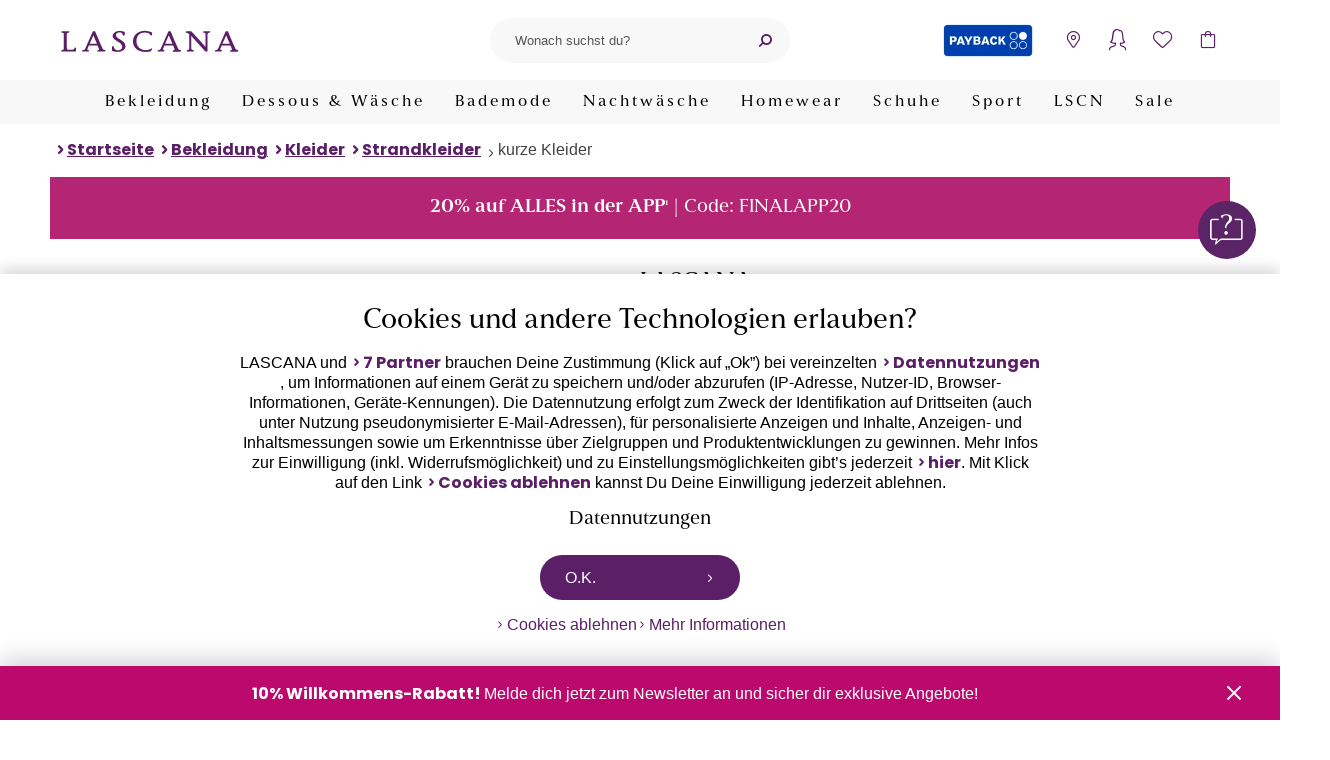

--- FILE ---
content_type: text/html; charset=UTF-8
request_url: https://www.lascana.de/blusenkleid-lascana-647311765.html
body_size: 30082
content:
<!DOCTYPE html>
<html lang="de" >
    <head>
        
<script src="/modules/Lascana/DataLayer/out/src/min/js/dlq.js" type="text/javascript"></script>
<script>(function(w,d,s,l,i){w[l]=w[l]||[];w[l].push({'gtm.start':new Date().getTime(),event:'gtm.js'});var f=d.getElementsByTagName(s)[0],j=d.createElement(s),dl=l!='dataLayer'?'&l='+l:'';j.async=true;j.src='https://www.googletagmanager.com/gtm.js?id='+i+dl;f.parentNode.insertBefore(j,f);})(window,document,'script','dataLayer','GTM-W288FX');const initialLoad = {"breadcrumb":["Bekleidung","Kleider","Strandkleider","kurze Kleider"],"contentGroup":"ProductDetailPage","products":[{"id":"632052439","bundleId":"647311765","title":"Blusenkleid","artNr":"34318424_34","availability":"Immediately","brand":"LASCANA","category":["Bekleidung","Kleider","Strandkleider","kurze Kleider"],"color":"blau-weiß","size":"N-Gr","price":49.99,"quantity":1,"ratingAvg":4.9,"ratingCount":11,"sale":false,"item_brand":"LASCANA","item_category":["Bekleidung","Kleider","Strandkleider","kurze Kleider"],"item_id":"647311765","item_category3":"blau-weiß","item_name":"Blusenkleid::647311765","item_category4":"34318424_34","item_category2":"N-Gr","item_variant":"blau-weiß::34318424"}]};document.dispatchEvent(new CustomEvent('DataBridgeUpdate', {detail: initialLoad,}));document.dispatchEvent(new CustomEvent('Track', {detail: { event: 'initalLoad', ...initialLoad },}));fetch("/?cl=datalayerwidget&context=details").then((response) => {return response.json();}).then((payload) => {document.dispatchEvent(new CustomEvent('DataBridgeUpdate', {detail: payload,}));document.dispatchEvent(new CustomEvent('Track', {detail: { ...{ event: 'asyncLoad' }, ...payload },}));const dispatchPageVisitEvent = () => {document.dispatchEvent(new CustomEvent('Track', {detail: {event: 'pageVisitEvent',onlyMarketing: false,products: '{{products}}',},}));};if (document.readyState === 'complete') {dispatchPageVisitEvent();} else {window.addEventListener('load', dispatchPageVisitEvent);}});</script>

        

<link rel="preconnect" href="//cdn-eu.dynamicyield.com">
<link rel="preconnect" href="//st-eu.dynamicyield.com">
<link rel="preconnect" href="//rcom-eu.dynamicyield.com">
<link rel="dns-prefetch" href="//cdn-eu.dynamicyield.com">
<link rel="dns-prefetch" href="//st-eu.dynamicyield.com">
<link rel="dns-prefetch" href="//rcom-eu.dynamicyield.com">

<script type="text/javascript">document.addEventListener('DOMContentLoaded', evt => {function getDYBreadCrumb() {let breadcrumb = [];const breadcrumbElements = Array.from(document.querySelectorAll('.breadcrumb li'));if (breadcrumbElements.length > 1) {breadcrumbElements.shift();}breadcrumbElements.forEach(breadcrumbItem => {breadcrumb.push(breadcrumbItem.querySelector('a').innerText);});return breadcrumb;}const userData = decodeURIComponent(document.cookie.replace(new RegExp(''.concat('(?:(?:^|.*;)\\s*',encodeURIComponent('__Secure-lascanaUserInformation').replace(/[-.+*]/g, '\\$&'),'\\s*\\=\\s*([^;]*).*$)|^.*$',),),'$1',),) || null;const dyDataProvider = { };dyDataProvider.shopType = 'web';if (userData) {dyDataProvider.groups = JSON.parse(userData).groups;}window.dyDataProvider = dyDataProvider;DY = DY || {};DY.recommendationContext = DY.recommendationContext || {};DY.recommendationContext.data = getDYBreadCrumb();DY.recommendationContext.type = "PRODUCT";DY.recommendationContext.data = ["34318424_34"];const recoContextChangeEventNames = ['dyPaginationIsClicked','filterIsSubmitted','locationchange',];recoContextChangeEventNames.forEach((event) => {document.addEventListener(event, () => {DY.recommendationContext.type = 'CATEGORY';});});const permissionCookie = '__Secure-lascanaTracking';function hasCookie(cookieName = "") {return (new RegExp('(?:^|;\\s*)' + encodeURIComponent(cookieName).replace(/[-.+*]/g, '\\$&') + '\\s*\\=')).test(document.cookie);}function getCookie(cookieName = "") {if (!hasCookie(cookieName)) {return null;}return decodeURIComponent(document.cookie.replace(new RegExp('(?:(?:^|.*;)\\s*' + encodeURIComponent(cookieName).replace(/[-.+*]/g, '\\$&') + '\\s*\\=\\s*([^;]*).*$)|^.*$'), '$1') || null);}let permissionAccepted = false;const dyPermissionCookie = getCookie(permissionCookie);if (dyPermissionCookie !== null) {try {const dynamicYieldPermissionCookie = JSON.parse(getCookie(permissionCookie));if (typeof dynamicYieldPermissionCookie.dynamicyield !== 'undefined') {permissionAccepted = dynamicYieldPermissionCookie.dynamicyield;}} catch (e) {console.error('Error parsing DY permission cookie');}}DY.userActiveConsent = { accepted: permissionAccepted };document.addEventListener('cookiepermission', cookiePermissionEvent => {DYO.ActiveConsent.updateConsentAcceptedStatus(cookiePermissionEvent.permission);if (cookiePermissionEvent.permission) {fetch('/dy/consent/accept/');} else {fetch('/dy/consent/reject/');}});});</script>

<script type="text/javascript" src="//cdn-eu.dynamicyield.com/api/9879992/api_dynamic.js"></script>
<script type="text/javascript" src="//cdn-eu.dynamicyield.com/api/9879992/api_static.js"></script>

        

        
            <meta http-equiv="Content-Type" content="text/html; charset=UTF-8" /><meta name="viewport" content="width=device-width, initial-scale=1.0" /><meta http-equiv="X-UA-Compatible" content="IE=edge" /><meta content="telephone=no" name="format-detection" /><meta http-equiv="imagetoolbar" content="no" /><meta name="apple-itunes-app" content="app-id=1227733644" /><meta name="description" content="Blusenkleid - Im Carmenstil mit breitem elastischem Abschluss am Ausschnitt. 3/4-lange Ärmel mit seitlichem Band zum Knoten. Hinten etwas länger geschnitten als vorn. Leicht abgerundeter Saum mit seit"><meta name="keywords" content="lascana, blusenkleid, blau-weiß, 34, bekleidung, kleider, strandkleider, kurze"><meta property="og:url" content="https://www.lascana.de/blusenkleid-lascana-647311765.html" /><title>LASCANA Blusenkleid blau-weiß | 34</title><link rel="canonical" href="https://www.lascana.de/blusenkleid-lascana-647311765.html" /><link rel="preconnect" href="https://www.dwin1.com" /><link rel="preconnect" href="https://www.google-analytics.com" /><link rel="preconnect" href="https://www.googletagmanager.com" /><link rel="preconnect" href="https://retrack-kupona.kuponacdn.de" /><link rel="dns-prefetch" href="https://bilder.lascana.de/" /><link rel="preconnect" href="https://bilder.lascana.de/" /><link rel="alternate" hreflang="de-de" href="https://www.lascana.de/blusenkleid-lascana-647311765.html" /><link rel="alternate" hreflang="de-at" href="https://www.lascana.at/p/AKLBB647311765" /><link rel="alternate" hreflang="de-ch" href="https://www.lascana.ch/p/AKLBB647311765" /><link rel="manifest" href="/manifest.json" /><link rel="shortcut icon" href="/favicon.ico" />        



        
        

            
            
                            
                    


        <link rel="preload" href="https://www.lascana.de/modules/Lascana/PIM/out/src/min/css/sustainability.1768295422.css" as="style" onload="this.onload=null;this.rel='stylesheet'" />
<link rel="preload" href="https://www.lascana.de/modules/Lascana/Payback/out/src/min/css/payback-details.1768295430.css" as="style" onload="this.onload=null;this.rel='stylesheet'" />
<link rel="preload" href="https://www.lascana.de/modules/Lascana/Unzer/assets/src/min/css/payment-calculator.1768295423.css" as="style" onload="this.onload=null;this.rel='stylesheet'" />
<link rel="preload" href="https://www.lascana.de/modules/Lascana/Payback/out/src/min/css/payback-header.1768295430.css" as="style" onload="this.onload=null;this.rel='stylesheet'" />
<link rel="preload" href="https://www.lascana.de/modules/Lascana/Wishlist/out/src/min/css/lascana-wishlist.1768295423.css" as="style" onload="this.onload=null;this.rel='stylesheet'" />
<link rel="preload" href="https://www.lascana.de/modules/Lascana/Payback/out/src/min/css/payback-footer.1768295430.css" as="style" onload="this.onload=null;this.rel='stylesheet'" />
<link rel="preload" href="https://www.lascana.de/modules/Lascana/GeoLocation/out/src/min/css/geolocation.1768295417.css" as="style" onload="this.onload=null;this.rel='stylesheet'" />
<link rel="preload" href="https://www.lascana.de/modules/Lascana/Chatbot/out/src/min/css/chatbot.1768295427.css" as="style" onload="this.onload=null;this.rel='stylesheet'" />
<link rel="preload" href="https://www.lascana.de/modules/Lascana/Cookie/out/src/min/css/lascana-cookie.1768295417.css" as="style" onload="this.onload=null;this.rel='stylesheet'" />
<link rel="preload" href="https://www.lascana.de/modules/Lascana/Payback/out/src/min/css/payback-common.1768295430.css" as="style" onload="this.onload=null;this.rel='stylesheet'" />
<link rel="stylesheet" href="https://www.lascana.de/out/lascana/src/min/css/skeleton.1768295472.css" as="style"  />
<link rel="preload" href="https://www.lascana.de/modules/Lascana/MailVerification/out/src/min/css/account_banner.1768295417.css" as="style" onload="this.onload=null;this.rel='stylesheet'" />
<link rel="preload" href="https://www.lascana.de/out/lascana/src/min/css/base.1768295472.css" as="style" onload="this.onload=null;this.rel='stylesheet'" />
<link rel="preload" href="https://www.lascana.de/out/lascana/src/min/css/main.1768295472.css" as="style" onload="this.onload=null;this.rel='stylesheet'" />
<link rel="preload" href="https://www.lascana.de/out/lascana/src/min/css/details.1768295472.css" as="style" onload="this.onload=null;this.rel='stylesheet'" />

    </head>
  

    <body class="cl-details">
                    
    
<!-- DataLayer noscript container -->
<noscript><iframe src="https://www.googletagmanager.com/ns.html?id=GTM-W288FX" height="0" width="0" style="display:none; visibility:hidden"></iframe></noscript>


    <div class="notification-banner"></div>

        
            


        <header>
        <section class="top-header-section">
            
                <div class="logo-container">
                    <a class="logo" href="https://www.lascana.de/" title="Dessous, Unterwäsche, BH & Slip, Bademode – LASCANA" aria-label="Zur LASCANA Startseite">
                        <img src="https://www.lascana.de/out/lascana/img/logo.svg" alt="Dessous, Unterwäsche, BH & Slip, Bademode – LASCANA">
                    </a>
                </div>
            

            
                <a class="logo" href="https://www.lascana.de/" title="Dessous, Unterwäsche, BH & Slip, Bademode – LASCANA" aria-label="Zur LASCANA Startseite">
                    <img src="https://www.lascana.de/out/lascana/img/logo.svg" alt="Dessous, Unterwäsche, BH & Slip, Bademode – LASCANA">
                </a>
            

                            
                    <div class="header-search">
                        
                            <button class="icon mobile-nav-menu" data-label-open="Navigation öffnen" data-label-close="Navigation schließen" aria-label="Navigation öffnen" aria-haspopup="menu"></button>
                        
                        
            <form class="form search" id="searchForm" action="https://www.lascana.de/suche/" method="get" name="search">
            
                
                    <fieldset class="dynamic-label">
                        <input class="form-control" type="text" id="searchParam" name="searchparam" value="" placeholder="Wonach suchst du?" aria-label="Suchfeld" role="searchbox" />
                        <label for="searchParam">Wonach suchst du?</label>
                    </fieldset>
                

                
                    <button class="icon icon-after icon-close search-delete" type="reset" aria-label="Suchbegriff entfernen"></button>
                    <button class="icon icon-after icon-search-backup search-button" type="submit" id="searchSubmit" title="Suchen" aria-label="Suche starten"></button>
                
            
        </form>
                        </div>
                

                
                    <div class="widgets">
                        <div class="header-icons">
                            



            <div class="payback">
        <a href="https://www.lascana.de/PAYBACK/" aria-label="PAYBACK" title="PAYBACK">
            PAYBACK
        </a>
    </div>

                            

    
    <style>
        .icon-storefinder-location::after {
            content: '\e602';
        }
    </style>
    <button class="icon icon-after icon-storefinder-location"
            data-flyoutsidebar="storefinder"
            aria-label="Storefinder öffnen"></button>


                            
                                                                <button class="icon icon-after icon-account"
        aria-label="Anmelden"
        data-href="https://www.lascana.de/account/index.html"
        data-flyoutSidebar="login">
</button>
                            

                            <div class="wishlist-icon-container">
    <a href="https://www.lascana.de/merkzettel/" class="icon icon-after icon-wishlist js-wishlist-open" data-logged-in="" aria-label="Mein Merkzettel">
    <span class="counter">
            </span>
</a>

<section class="wishlist-flyout" id="show-wishlist-flyout">
    <div class="background"></div>
    <div class="container">
        <header>
            <h3>Merkzettel</h3>
            <button class="icon icon-after icon-close close" aria-label="Schließen"></button>
        </header>
        <div class="content">
            <ul class="wishlist">
                            </ul>
            <a class="button button-secondary" rel="nofollow" href="/merkzettel/">Zum Merkzettel</a>
        </div>
    </div>
</section>    </div>


                                                                <button class="icon icon-after icon-basket"
        aria-label="Warenkorb"
        data-href="https://www.lascana.de/checkout/warenkorb.html"
        data-basket-title="Warenkorb"
        data-empty-basket="Dein Warenkorb enthält noch keine Artikel"
        data-basket-url="https://www.lascana.de/checkout/warenkorb.html"
        data-basket-button="Zum Warenkorb">
    
        <span class="counter"></span>
    
</button>                            

                        </div>
                    </div>
                
                    </section>

                    <div class="main-navigation">
                <section>
                    
                        <nav class="main-nav">
            
                <ol class="main-nav-list">
                    
                                                                                                                    
                                <li class="nav-item dropdown">
                                                                            <button class="main-nav-link dropdown" aria-controls="main-menu-89">
                                                                                            Bekleidung
                                                                                    </button>

                                        <div id="main-menu-89" class="dropdown-menu">
                                            <ol class="dropdown-menu-list">
                                                <li>
                                                    <a class="icon icon-before icon-arrow-right-bold nav-icon dresses_v1" href="https://www.lascana.de/bekleidung/">
                                                        <span>
                                                                                                                            Bekleidung entdecken
                                                                                                                    </span>
                                                    </a>
                                                </li>

                                                                                                                                                                                                                                                                
                                                                                                                                                                                                                                
                                                                                                                                                                            
                                                                                                                <li>
                                                                                                                            <a class="icon icon-before icon-arrow-right-bold nav-icon women_shirts" href="https://www.lascana.de/bekleidung/shirts/">
                                                                    <span>Damenshirts</span>
                                                                </a>
                                                                                                                    </li>
                                                                                                                                                                                                                                                                                                                    
                                                                                                                                                                                                                                
                                                                                                                                                                            
                                                                                                                <li>
                                                                                                                            <a class="icon icon-before icon-arrow-right-bold nav-icon blouses" href="https://www.lascana.de/bekleidung/blusen/">
                                                                    <span>Blusen</span>
                                                                </a>
                                                                                                                    </li>
                                                                                                                                                                                                                                                                                                                    
                                                                                                                                                                                                                                
                                                                                                                                                                            
                                                                                                                <li>
                                                                                                                            <a class="icon icon-before icon-arrow-right-bold nav-icon sweaters" href="https://www.lascana.de/bekleidung/pullover/">
                                                                    <span>Pullover</span>
                                                                </a>
                                                                                                                    </li>
                                                                                                                                                                                                                                                                                                                    
                                                                                                                                                                                                                                
                                                                                                                                                                            
                                                                                                                <li>
                                                                                                                            <a class="icon icon-before icon-arrow-right-bold nav-icon jackets_and_coats" href="https://www.lascana.de/bekleidung/jacken-maentel/">
                                                                    <span>Jacken &amp; Mäntel</span>
                                                                </a>
                                                                                                                    </li>
                                                                                                                                                                                                                                                                                                                    
                                                                                                                                                                                                                                
                                                                                                                                                                            
                                                                                                                <li class="nav-item-subcats">
                                                                                                                            <button class="subcat-title nav-icon dresses_v1" aria-controls="subcat-94">
                                                                    <span>Kleider</span>
                                                                </button>
                                                                <ol id="subcat-94" class="subcat-list">
                                                                    <li>
                                                                        <a class="icon icon-before icon-arrow-right-bold" href="https://www.lascana.de/bekleidung/kleider/">
                                                                            Kleider entdecken
                                                                        </a>
                                                                    </li>
                                                                                                                                                                                                                                                                                                                                                                    
                                                                                                                                                                                                                                                                                                                
                                                                                                                                                                                                                                        
                                                                            <li>
                                                                                <a class="icon icon-before icon-arrow-right-bold" href="https://www.lascana.de/bekleidung/kleider/kurze-kleider/">
                                                                                    Kurze Kleider
                                                                                </a>
                                                                            </li>
                                                                                                                                                                                                                                                                                                                                                                                                                                            
                                                                                                                                                                                                                                                                                                                
                                                                                                                                                                                                                                        
                                                                            <li>
                                                                                <a class="icon icon-before icon-arrow-right-bold" href="https://www.lascana.de/bekleidung/kleider/maxikleider/">
                                                                                    Maxikleider
                                                                                </a>
                                                                            </li>
                                                                                                                                                                                                                                                                                                                                                                                                                                            
                                                                                                                                                                                                                                                                                                                                                                                                                                            
                                                                                                                                                                                                                                                                                                                                                                                                                                            
                                                                                                                                                                                                                                                                                                                                                                                                                                            
                                                                                                                                                                                                                                                                                                                                                                                                                                            
                                                                                                                                                                                                                                                                                                                                                                                                                                            
                                                                                                                                                                                                                                                                                                                                                                                                                                            
                                                                                                                                                                                                                                                                                                                                                                                                                                            
                                                                                                                                                                                                                                                                                                                                                                                                                                            
                                                                                                                                                                                                                                                                                                                                                                                                                                            
                                                                                                                                                                                                                                                                                                                                                                                                                                            
                                                                                                                                                                                                                                                                                                                                                                                                                                            
                                                                                                                                                                                                                                                                                                                                                                                                                                            
                                                                                                                                                                                                                                                                                                                                                                                                                                            
                                                                                                                                                                                                                                                                                                                
                                                                                                                                                                                                                                        
                                                                            <li>
                                                                                <a class="icon icon-before icon-arrow-right-bold" href="https://www.lascana.de/bekleidung/kleider/strandkleider/">
                                                                                    Strandkleider
                                                                                </a>
                                                                            </li>
                                                                                                                                                                                                            </ol>
                                                                                                                    </li>
                                                                                                                                                                                                                                                                                                                    
                                                                                                                                                                                                                                
                                                                                                                                                                            
                                                                                                                <li>
                                                                                                                            <a class="icon icon-before icon-arrow-right-bold " href="https://www.lascana.de/bekleidung/hosenanzuege/">
                                                                    <span>Hosenanzüge</span>
                                                                </a>
                                                                                                                    </li>
                                                                                                                                                                                                                                                                                                                    
                                                                                                                                                                                                                                
                                                                                                                                                                            
                                                                                                                <li>
                                                                                                                            <a class="icon icon-before icon-arrow-right-bold nav-icon overalls" href="https://www.lascana.de/bekleidung/overalls/">
                                                                    <span>Overalls</span>
                                                                </a>
                                                                                                                    </li>
                                                                                                                                                                                                                                                                                                                    
                                                                                                                                                                                                                                
                                                                                                                                                                            
                                                                                                                <li class="nav-item-subcats">
                                                                                                                            <button class="subcat-title nav-icon pants" aria-controls="subcat-98">
                                                                    <span>Hosen</span>
                                                                </button>
                                                                <ol id="subcat-98" class="subcat-list">
                                                                    <li>
                                                                        <a class="icon icon-before icon-arrow-right-bold" href="https://www.lascana.de/bekleidung/hosen/">
                                                                            Hosen entdecken
                                                                        </a>
                                                                    </li>
                                                                                                                                                                                                                                                                                                                                                                    
                                                                                                                                                                                                                                                                                                                                                                                                                                            
                                                                                                                                                                                                                                                                                                                
                                                                                                                                                                                                                                        
                                                                            <li>
                                                                                <a class="icon icon-before icon-arrow-right-bold" href="https://www.lascana.de/bekleidung/hosen/shorts/">
                                                                                    Shorts
                                                                                </a>
                                                                            </li>
                                                                                                                                                                                                                                                                                                                                                                                                                                            
                                                                                                                                                                                                                                                                                                                
                                                                                                                                                                                                                                        
                                                                            <li>
                                                                                <a class="icon icon-before icon-arrow-right-bold" href="https://www.lascana.de/bekleidung/hosen/lange-hosen/">
                                                                                    Lange Hosen
                                                                                </a>
                                                                            </li>
                                                                                                                                                                                                                                                                                                                                                                                                                                            
                                                                                                                                                                                                                                                                                                                                                                                                                                            
                                                                                                                                                                                                                                                                                                                                                                                                                                            
                                                                                                                                                                                                                                                                                                                                                                                                                                            
                                                                                                                                                                                                                                                                                                                                                                                                                                            
                                                                                                                                                                                                                                                                                                                                                                                                                                            
                                                                                                                                                                                                                                                                                                                                                                                                                                            
                                                                                                                                                                                                                                                                                                                                                                                                                                            
                                                                                                                                                                                                                                                                                                                                                                                                                                            
                                                                                                                                                                                                            </ol>
                                                                                                                    </li>
                                                                                                                                                                                                                                                                                                                    
                                                                                                                                                                                                                                
                                                                                                                                                                            
                                                                                                                <li>
                                                                                                                            <a class="icon icon-before icon-arrow-right-bold nav-icon skirts" href="https://www.lascana.de/bekleidung/roecke/">
                                                                    <span>Röcke</span>
                                                                </a>
                                                                                                                    </li>
                                                                                                                                                                                                                                                                                                                    
                                                                                                                                                                                                                                
                                                                                                                                                                            
                                                                                                                <li class="nav-item-subcats">
                                                                                                                            <button class="subcat-title nav-icon accessories" aria-controls="subcat-102">
                                                                    <span>Accessoires</span>
                                                                </button>
                                                                <ol id="subcat-102" class="subcat-list">
                                                                    <li>
                                                                        <a class="icon icon-before icon-arrow-right-bold" href="https://www.lascana.de/bekleidung/accessoires/">
                                                                            Accessoires entdecken
                                                                        </a>
                                                                    </li>
                                                                                                                                                                                                                                                                                                                                                                    
                                                                                                                                                                                                                                                                                                                
                                                                                                                                                                                                                                        
                                                                            <li>
                                                                                <a class="icon icon-before icon-arrow-right-bold" href="https://www.lascana.de/bekleidung/accessoires/taschen/">
                                                                                    Taschen
                                                                                </a>
                                                                            </li>
                                                                                                                                                                                                                                                                                                                                                                                                                                            
                                                                                                                                                                                                                                                                                                                
                                                                                                                                                                                                                                        
                                                                            <li>
                                                                                <a class="icon icon-before icon-arrow-right-bold" href="https://www.lascana.de/bekleidung/accessoires/schmuck/">
                                                                                    Schmuck
                                                                                </a>
                                                                            </li>
                                                                                                                                                                                                                                                                                                                                                                                                                                            
                                                                                                                                                                                                                                                                                                                
                                                                                                                                                                                                                                        
                                                                            <li>
                                                                                <a class="icon icon-before icon-arrow-right-bold" href="https://www.lascana.de/bekleidung/accessoires/guertel/">
                                                                                    Gürtel
                                                                                </a>
                                                                            </li>
                                                                                                                                                                                                                                                                                                                                                                                                                                            
                                                                                                                                                                                                                                                                                                                                                                                                                                            
                                                                                                                                                                                                            </ol>
                                                                                                                    </li>
                                                                                                                                                                                                                                                                                                                    
                                                                                                                                                                                                                                
                                                                                                                                                                            
                                                                                                                <li>
                                                                                                                            <a class="icon icon-before icon-arrow-right-bold nav-icon beachwear" href="https://www.lascana.de/strandmode/">
                                                                    <span>Strandmode</span>
                                                                </a>
                                                                                                                    </li>
                                                                                                                                                                                                                                                                                                                    
                                                                                                                                                                                                                                                                                                                    
                                                                                                                                                                                                                                                                                                                    
                                                                                                                                                                                                                                                                                                                    
                                                                                                                                                </ol>

                                            <ol class="navi-category-teaser-list">
                                                                                                                                                                                                                <li>
                                                                <a class="nav-cat-teaser" href="https://www.lascana.de/beratung/farbtypen/" aria-label="Farbtypen">
                                                                    <span class="nav-cat-teaser-image" style="background-image: url(https://bilder.lascana.de/ddmedia/FarbtypenKatgTeaseraktuell2509.webp);"></span>
                                                                    <span class="icon icon-before icon-arrow-right-bold nav-cat-teaser-title">Farbtypen</span>
                                                                </a>
                                                            </li>
                                                                                                                <li>
                                                                <a class="nav-cat-teaser" href="https://www.lascana.de/inspiration/fashion-trends/" aria-label="Fashion Trends 2025">
                                                                    <span class="nav-cat-teaser-image" style="background-image: url(https://bilder.lascana.de/ddmedia/TeaserNavigationFashionTrends.webp);"></span>
                                                                    <span class="icon icon-before icon-arrow-right-bold nav-cat-teaser-title">Fashion Trends 2025</span>
                                                                </a>
                                                            </li>
                                                                                                                <li>
                                                                <a class="nav-cat-teaser" href="https://www.lascana.de/inspiration/silvester-outfits/" aria-label="Party-Outfits">
                                                                    <span class="nav-cat-teaser-image" style="background-image: url(https://bilder.lascana.de/ddmedia/SilvesterCategoryTeaseraktuell.webp);"></span>
                                                                    <span class="icon icon-before icon-arrow-right-bold nav-cat-teaser-title">Party-Outfits</span>
                                                                </a>
                                                            </li>
                                                                                                                                                </ol>
                                        </div>
                                                                                                        </li>
                                                                                                                                                
                                <li class="nav-item dropdown">
                                                                            <button class="main-nav-link dropdown" aria-controls="main-menu-1">
                                                                                            Dessous &amp; Wäsche
                                                                                    </button>

                                        <div id="main-menu-1" class="dropdown-menu">
                                            <ol class="dropdown-menu-list">
                                                <li>
                                                    <a class="icon icon-before icon-arrow-right-bold nav-icon lingerie" href="https://www.lascana.de/unterwaesche/">
                                                        <span>
                                                                                                                            Dessous &amp; Wäsche entdecken
                                                                                                                    </span>
                                                    </a>
                                                </li>

                                                                                                                                                                                                                                                                
                                                                                                                                                                                                                                
                                                                                                                                                                            
                                                                                                                <li class="nav-item-subcats">
                                                                                                                            <button class="subcat-title nav-icon bras" aria-controls="subcat-2">
                                                                    <span>BHs</span>
                                                                </button>
                                                                <ol id="subcat-2" class="subcat-list">
                                                                    <li>
                                                                        <a class="icon icon-before icon-arrow-right-bold" href="https://www.lascana.de/bh/">
                                                                            BHs entdecken
                                                                        </a>
                                                                    </li>
                                                                                                                                                                                                                                                                                                                                                                    
                                                                                                                                                                                                                                                                                                                                                                                                                                            
                                                                                                                                                                                                                                                                                                                
                                                                                                                                                                                                                                        
                                                                            <li>
                                                                                <a class="icon icon-before icon-arrow-right-bold" href="https://www.lascana.de/bh/push-up-bh/">
                                                                                    Push-up-BHs
                                                                                </a>
                                                                            </li>
                                                                                                                                                                                                                                                                                                                                                                                                                                            
                                                                                                                                                                                                                                                                                                                
                                                                                                                                                                                                                                        
                                                                            <li>
                                                                                <a class="icon icon-before icon-arrow-right-bold" href="https://www.lascana.de/bh/t-shirt-bhs/">
                                                                                    T-Shirt-BHs
                                                                                </a>
                                                                            </li>
                                                                                                                                                                                                                                                                                                                                                                                                                                            
                                                                                                                                                                                                                                                                                                                
                                                                                                                                                                                                                                        
                                                                            <li>
                                                                                <a class="icon icon-before icon-arrow-right-bold" href="https://www.lascana.de/bh/schalen-bhs/">
                                                                                    Schalen-BHs
                                                                                </a>
                                                                            </li>
                                                                                                                                                                                                                                                                                                                                                                                                                                            
                                                                                                                                                                                                                                                                                                                
                                                                                                                                                                                                                                        
                                                                            <li>
                                                                                <a class="icon icon-before icon-arrow-right-bold" href="https://www.lascana.de/bh/buegel-bh/">
                                                                                    Bügel-BHs
                                                                                </a>
                                                                            </li>
                                                                                                                                                                                                                                                                                                                                                                                                                                            
                                                                                                                                                                                                                                                                                                                                                                                                                                            
                                                                                                                                                                                                                                                                                                                
                                                                                                                                                                                                                                        
                                                                            <li>
                                                                                <a class="icon icon-before icon-arrow-right-bold" href="https://www.lascana.de/bh/bh-ohne-buegel/">
                                                                                    BHs ohne Bügel
                                                                                </a>
                                                                            </li>
                                                                                                                                                                                                                                                                                                                                                                                                                                            
                                                                                                                                                                                                                                                                                                                
                                                                                                                                                                                                                                        
                                                                            <li>
                                                                                <a class="icon icon-before icon-arrow-right-bold" href="https://www.lascana.de/bh/bralettes/">
                                                                                    Bralettes
                                                                                </a>
                                                                            </li>
                                                                                                                                                                                                                                                                                                                                                                                                                                            
                                                                                                                                                                                                                                                                                                                
                                                                                                                                                                                                                                        
                                                                            <li>
                                                                                <a class="icon icon-before icon-arrow-right-bold" href="https://www.lascana.de/bh/bustiers/">
                                                                                    Bustiers
                                                                                </a>
                                                                            </li>
                                                                                                                                                                                                                                                                                                                                                                                                                                            
                                                                                                                                                                                                                                                                                                                
                                                                                                                                                                                                                                        
                                                                            <li>
                                                                                <a class="icon icon-before icon-arrow-right-bold" href="https://www.lascana.de/bh/balconette-bh/">
                                                                                    Balconette-BHs
                                                                                </a>
                                                                            </li>
                                                                                                                                                                                                                                                                                                                                                                                                                                            
                                                                                                                                                                                                                                                                                                                                                                                                                                            
                                                                                                                                                                                                                                                                                                                
                                                                                                                                                                                                                                        
                                                                            <li>
                                                                                <a class="icon icon-before icon-arrow-right-bold" href="https://www.lascana.de/bh/buestenheben/">
                                                                                    Büstenheben
                                                                                </a>
                                                                            </li>
                                                                                                                                                                                                                                                                                                                                                                                                                                            
                                                                                                                                                                                                                                                                                                                                                                                                                                            
                                                                                                                                                                                                                                                                                                                
                                                                                                                                                                                                                                        
                                                                            <li>
                                                                                <a class="icon icon-before icon-arrow-right-bold" href="https://www.lascana.de/bh/minimizer-bhs/">
                                                                                    Minimizer-BHs
                                                                                </a>
                                                                            </li>
                                                                                                                                                                                                                                                                                                                                                                                                                                            
                                                                                                                                                                                                                                                                                                                
                                                                                                                                                                                                                                        
                                                                            <li>
                                                                                <a class="icon icon-before icon-arrow-right-bold" href="https://www.lascana.de/bh/multiway-bh/">
                                                                                    Multiway-BHs / Trägerlose BHs
                                                                                </a>
                                                                            </li>
                                                                                                                                                                                                                                                                                                                                                                                                                                            
                                                                                                                                                                                                                                                                                                                
                                                                                                                                                                                                                                        
                                                                            <li>
                                                                                <a class="icon icon-before icon-arrow-right-bold" href="https://www.lascana.de/bh/still-bhs/">
                                                                                    Still-BHs
                                                                                </a>
                                                                            </li>
                                                                                                                                                                                                                                                                                                                                                                                                                                            
                                                                                                                                                                                                                                                                                                                
                                                                                                                                                                                                                                        
                                                                            <li>
                                                                                <a class="icon icon-before icon-arrow-right-bold" href="https://www.lascana.de/bh/sport-bh/">
                                                                                    Sport-BHs
                                                                                </a>
                                                                            </li>
                                                                                                                                                                                                                                                                                                                                                                                                                                            
                                                                                                                                                                                                                                                                                                                
                                                                                                                                                                                                                                        
                                                                            <li>
                                                                                <a class="icon icon-before icon-arrow-right-bold" href="https://www.lascana.de/bh/bh-accessoires/">
                                                                                    BH-Zubehör &amp; -Alternativen
                                                                                </a>
                                                                            </li>
                                                                                                                                                                                                                                                                                                                                                                                                                                            
                                                                                                                                                                                                                                                                                                                                                                                                                                            
                                                                                                                                                                                                                                                                                                                                                                                                                                            
                                                                                                                                                                                                                                                                                                                                                                                                                                            
                                                                                                                                                                                                                                                                                                                                                                                                                                            
                                                                                                                                                                                                                                                                                                                                                                                                                                            
                                                                                                                                                                                                                                                                                                                                                                                                                                            
                                                                                                                                                                                                                                                                                                                                                                                                                                            
                                                                                                                                                                                                            </ol>
                                                                                                                    </li>
                                                                                                                                                                                                                                                                                                                    
                                                                                                                                                                                                                                
                                                                                                                                                                            
                                                                                                                <li class="nav-item-subcats">
                                                                                                                            <button class="subcat-title nav-icon strings_panties_and_slips" aria-controls="subcat-19">
                                                                    <span>Strings, Pantys &amp; Slips</span>
                                                                </button>
                                                                <ol id="subcat-19" class="subcat-list">
                                                                    <li>
                                                                        <a class="icon icon-before icon-arrow-right-bold" href="https://www.lascana.de/string-panty-slip/">
                                                                            Strings, Pantys &amp; Slips entdecken
                                                                        </a>
                                                                    </li>
                                                                                                                                                                                                                                                                                                                                                                    
                                                                                                                                                                                                                                                                                                                
                                                                                                                                                                                                                                        
                                                                            <li>
                                                                                <a class="icon icon-before icon-arrow-right-bold" href="https://www.lascana.de/string-panty-slip/strings/">
                                                                                    Strings
                                                                                </a>
                                                                            </li>
                                                                                                                                                                                                                                                                                                                                                                                                                                            
                                                                                                                                                                                                                                                                                                                
                                                                                                                                                                                                                                        
                                                                            <li>
                                                                                <a class="icon icon-before icon-arrow-right-bold" href="https://www.lascana.de/string-panty-slip/panty/">
                                                                                    Pantys
                                                                                </a>
                                                                            </li>
                                                                                                                                                                                                                                                                                                                                                                                                                                            
                                                                                                                                                                                                                                                                                                                
                                                                                                                                                                                                                                        
                                                                            <li>
                                                                                <a class="icon icon-before icon-arrow-right-bold" href="https://www.lascana.de/string-panty-slip/slips/">
                                                                                    Slips
                                                                                </a>
                                                                            </li>
                                                                                                                                                                                                                                                                                                                                                                                                                                            
                                                                                                                                                                                                                                                                                                                
                                                                                                                                                                                                                                        
                                                                            <li>
                                                                                <a class="icon icon-before icon-arrow-right-bold" href="https://www.lascana.de/string-panty-slip/3-fuer-30/">
                                                                                    3 für 30 €
                                                                                </a>
                                                                            </li>
                                                                                                                                                                                                                                                                                                                                                                                                                                            
                                                                                                                                                                                                                                                                                                                                                                                                                                            
                                                                                                                                                                                                                                                                                                                                                                                                                                            
                                                                                                                                                                                                                                                                                                                                                                                                                                            
                                                                                                                                                                                                                                                                                                                
                                                                                                                                                                                                                                        
                                                                            <li>
                                                                                <a class="icon icon-before icon-arrow-right-bold" href="https://www.lascana.de/string-panty-slip/vorteilspackungen/">
                                                                                    Vorteilspackungen
                                                                                </a>
                                                                            </li>
                                                                                                                                                                                                                                                                                                                                                                                                                                            
                                                                                                                                                                                                            </ol>
                                                                                                                    </li>
                                                                                                                                                                                                                                                                                                                    
                                                                                                                                                                                                                                
                                                                                                                                                                            
                                                                                                                <li>
                                                                                                                            <a class="icon icon-before icon-arrow-right-bold nav-icon lingerie" href="https://www.lascana.de/dessous/">
                                                                    <span>Dessous</span>
                                                                </a>
                                                                                                                    </li>
                                                                                                                                                                                                                                                                                                                    
                                                                                                                                                                                                                                
                                                                                                                                                                            
                                                                                                                <li>
                                                                                                                            <a class="icon icon-before icon-arrow-right-bold nav-icon sexy_lingerie" href="https://www.lascana.de/reizwaesche/">
                                                                    <span>Reizwäsche</span>
                                                                </a>
                                                                                                                    </li>
                                                                                                                                                                                                                                                                                                                    
                                                                                                                                                                                                                                
                                                                                                                                                                            
                                                                                                                <li class="nav-item-subcats">
                                                                                                                            <button class="subcat-title nav-icon bodysuits" aria-controls="subcat-37">
                                                                    <span>Bodys</span>
                                                                </button>
                                                                <ol id="subcat-37" class="subcat-list">
                                                                    <li>
                                                                        <a class="icon icon-before icon-arrow-right-bold" href="https://www.lascana.de/body/">
                                                                            Bodys entdecken
                                                                        </a>
                                                                    </li>
                                                                                                                                                                                                                                                                                                                                                                    
                                                                                                                                                                                                                                                                                                                
                                                                                                                                                                                                                                        
                                                                            <li>
                                                                                <a class="icon icon-before icon-arrow-right-bold" href="https://www.lascana.de/body/spitzen-bodys/">
                                                                                    Spitzen-Bodys
                                                                                </a>
                                                                            </li>
                                                                                                                                                                                                                                                                                                                                                                                                                                            
                                                                                                                                                                                                                                                                                                                                                                                                                                            
                                                                                                                                                                                                            </ol>
                                                                                                                    </li>
                                                                                                                                                                                                                                                                                                                    
                                                                                                                                                                                                                                
                                                                                                                                                                            
                                                                                                                <li>
                                                                                                                            <a class="icon icon-before icon-arrow-right-bold nav-icon corsets" href="https://www.lascana.de/corsage/">
                                                                    <span>Corsagen</span>
                                                                </a>
                                                                                                                    </li>
                                                                                                                                                                                                                                                                                                                    
                                                                                                                                                                                                                                
                                                                                                                                                                            
                                                                                                                <li class="nav-item-subcats">
                                                                                                                            <button class="subcat-title nav-icon stockings" aria-controls="subcat-40">
                                                                    <span>Strümpfe</span>
                                                                </button>
                                                                <ol id="subcat-40" class="subcat-list">
                                                                    <li>
                                                                        <a class="icon icon-before icon-arrow-right-bold" href="https://www.lascana.de/struempfe/">
                                                                            Strümpfe entdecken
                                                                        </a>
                                                                    </li>
                                                                                                                                                                                                                                                                                                                                                                    
                                                                                                                                                                                                                                                                                                                
                                                                                                                                                                                                                                        
                                                                            <li>
                                                                                <a class="icon icon-before icon-arrow-right-bold" href="https://www.lascana.de/struempfe/strapse/">
                                                                                    Strapse
                                                                                </a>
                                                                            </li>
                                                                                                                                                                                                                                                                                                                                                                                                                                            
                                                                                                                                                                                                                                                                                                                
                                                                                                                                                                                                                                        
                                                                            <li>
                                                                                <a class="icon icon-before icon-arrow-right-bold" href="https://www.lascana.de/struempfe/strapsguertel/">
                                                                                    Strapsgürtel
                                                                                </a>
                                                                            </li>
                                                                                                                                                                                                                                                                                                                                                                                                                                            
                                                                                                                                                                                                                                                                                                                                                                                                                                            
                                                                                                                                                                                                                                                                                                                                                                                                                                            
                                                                                                                                                                                                                                                                                                                
                                                                                                                                                                                                                                        
                                                                            <li>
                                                                                <a class="icon icon-before icon-arrow-right-bold" href="https://www.lascana.de/struempfe/socken/">
                                                                                    Socken
                                                                                </a>
                                                                            </li>
                                                                                                                                                                                                                                                                                                                                                                                                                                            
                                                                                                                                                                                                                                                                                                                                                                                                                                            
                                                                                                                                                                                                                                                                                                                
                                                                                                                                                                                                                                        
                                                                            <li>
                                                                                <a class="icon icon-before icon-arrow-right-bold" href="https://www.lascana.de/struempfe/strumpfhosen/">
                                                                                    Strumpfhosen
                                                                                </a>
                                                                            </li>
                                                                                                                                                                                                                                                                                                                                                                                                                                            
                                                                                                                                                                                                            </ol>
                                                                                                                    </li>
                                                                                                                                                                                                                                                                                                                    
                                                                                                                                                                                                                                                                                                                    
                                                                                                                                                                                                                                
                                                                                                                                                                            
                                                                                                                <li>
                                                                                                                            <a class="icon icon-before icon-arrow-right-bold nav-icon tops_and_hemdchen" href="https://www.lascana.de/tops-hemdchen/">
                                                                    <span>Tops &amp; Hemdchen</span>
                                                                </a>
                                                                                                                    </li>
                                                                                                                                                                                                                                                                                                                    
                                                                                                                                                                                                                                
                                                                                                                                                                            
                                                                                                                <li class="nav-item-subcats">
                                                                                                                            <button class="subcat-title nav-icon shapewear" aria-controls="subcat-49">
                                                                    <span>Shapewear</span>
                                                                </button>
                                                                <ol id="subcat-49" class="subcat-list">
                                                                    <li>
                                                                        <a class="icon icon-before icon-arrow-right-bold" href="https://www.lascana.de/shaping/">
                                                                            Shapewear entdecken
                                                                        </a>
                                                                    </li>
                                                                                                                                                                                                                                                                                                                                                                    
                                                                                                                                                                                                                                                                                                                
                                                                                                                                                                                                                                        
                                                                            <li>
                                                                                <a class="icon icon-before icon-arrow-right-bold" href="https://www.lascana.de/shaping/oberteile/">
                                                                                    Shaping-Oberteile
                                                                                </a>
                                                                            </li>
                                                                                                                                                                                                                                                                                                                                                                                                                                            
                                                                                                                                                                                                                                                                                                                
                                                                                                                                                                                                                                        
                                                                            <li>
                                                                                <a class="icon icon-before icon-arrow-right-bold" href="https://www.lascana.de/shaping/unterteile/">
                                                                                    Shaping-Unterteile
                                                                                </a>
                                                                            </li>
                                                                                                                                                                                                                                                                                                                                                                                                                                            
                                                                                                                                                                                                                                                                                                                
                                                                                                                                                                                                                                        
                                                                            <li>
                                                                                <a class="icon icon-before icon-arrow-right-bold" href="https://www.lascana.de/shaping/bodys-kleider/">
                                                                                    Shaping-Bodys &amp; -Kleider
                                                                                </a>
                                                                            </li>
                                                                                                                                                                                                                                                                                                                                                                                                                                            
                                                                                                                                                                                                                                                                                                                
                                                                                                                                                                                                                                        
                                                                            <li>
                                                                                <a class="icon icon-before icon-arrow-right-bold" href="https://www.lascana.de/shaping/strumpfhosen/">
                                                                                    Shaping-Strumpfhosen
                                                                                </a>
                                                                            </li>
                                                                                                                                                                                                            </ol>
                                                                                                                    </li>
                                                                                                                                                                                                                                                                                                                    
                                                                                                                                                                                                                                
                                                                                                                                                                            
                                                                                                                <li>
                                                                                                                            <a class="icon icon-before icon-arrow-right-bold nav-icon bras_small_sizes" href="https://www.lascana.de/bh/kleine-groessen/">
                                                                    <span>BHs in kleinen Größen</span>
                                                                </a>
                                                                                                                    </li>
                                                                                                                                                                                                                                                                                                                    
                                                                                                                                                                                                                                
                                                                                                                                                                            
                                                                                                                <li>
                                                                                                                            <a class="icon icon-before icon-arrow-right-bold nav-icon bras_large_cups" href="https://www.lascana.de/bh/grosse-groessen/">
                                                                    <span>Große Cups</span>
                                                                </a>
                                                                                                                    </li>
                                                                                                                                                                                                                                                                                                                    
                                                                                                                                                                                                                                
                                                                                                                                                                            
                                                                                                                <li>
                                                                                                                            <a class="icon icon-before icon-arrow-right-bold nav-icon gifts" href="https://www.lascana.de/geschenke/">
                                                                    <span>Geschenke</span>
                                                                </a>
                                                                                                                    </li>
                                                                                                                                                                                                                                                                                                                    
                                                                                                                                                                                                                                
                                                                                                                                                                            
                                                                                                                <li>
                                                                                                                            <a class="icon icon-before icon-arrow-right-bold nav-icon corsets" href="https://www.lascana.de/hochzeitsdessous/">
                                                                    <span>Hochzeitsdessous</span>
                                                                </a>
                                                                                                                    </li>
                                                                                                                                                                                                                                                                                                                    
                                                                                                                                                                                                                                                                                                                    
                                                                                                                                                                                                                                                                                                                    
                                                                                                                                                                                                                                                                                                                    
                                                                                                                                                                                                                                                                                                                    
                                                                                                                                                                                                                                                                                                                    
                                                                                                                                                                                                                                                                                                                    
                                                                                                                                                                                                                                                                                                                    
                                                                                                                                                </ol>

                                            <ol class="navi-category-teaser-list">
                                                                                                                                                                                                                <li>
                                                                <a class="nav-cat-teaser" href="https://www.lascana.de/beratung/dessous-guide/" aria-label="Dessous-Guide">
                                                                    <span class="nav-cat-teaser-image" style="background-image: url(https://bilder.lascana.de/ddmedia/TeaserInspNavi2510.webp);"></span>
                                                                    <span class="icon icon-before icon-arrow-right-bold nav-cat-teaser-title">Dessous-Guide</span>
                                                                </a>
                                                            </li>
                                                                                                                <li>
                                                                <a class="nav-cat-teaser" href="https://www.lascana.de/Curvy-Capsule/" aria-label="Curvy Collection">
                                                                    <span class="nav-cat-teaser-image" style="background-image: url(https://bilder.lascana.de/ddmedia/TeaserCurvyCapsuleCurvyCapsule.webp);"></span>
                                                                    <span class="icon icon-before icon-arrow-right-bold nav-cat-teaser-title">Curvy Collection</span>
                                                                </a>
                                                            </li>
                                                                                                                <li>
                                                                <a class="nav-cat-teaser" href="https://www.lascana.de/inspiration/Capsule-Collection-N-9/" aria-label="Capsule Collection N°9">
                                                                    <span class="nav-cat-teaser-image" style="background-image: url(https://bilder.lascana.de/ddmedia/TeaserInspirativeNaviCapsuleCollec2510.webp);"></span>
                                                                    <span class="icon icon-before icon-arrow-right-bold nav-cat-teaser-title">Capsule Collection N°9</span>
                                                                </a>
                                                            </li>
                                                                                                                                                </ol>
                                        </div>
                                                                                                        </li>
                                                                                                                                                
                                <li class="nav-item dropdown">
                                                                            <button class="main-nav-link dropdown" aria-controls="main-menu-64">
                                                                                            Bademode
                                                                                    </button>

                                        <div id="main-menu-64" class="dropdown-menu">
                                            <ol class="dropdown-menu-list">
                                                <li>
                                                    <a class="icon icon-before icon-arrow-right-bold nav-icon bikinis" href="https://www.lascana.de/bademode/">
                                                        <span>
                                                                                                                            Bademode entdecken
                                                                                                                    </span>
                                                    </a>
                                                </li>

                                                                                                                                                                                                                                                                
                                                                                                                                                                                                                                
                                                                                                                                                                            
                                                                                                                <li class="nav-item-subcats">
                                                                                                                            <button class="subcat-title nav-icon bikinis" aria-controls="subcat-65">
                                                                    <span>Bikinis</span>
                                                                </button>
                                                                <ol id="subcat-65" class="subcat-list">
                                                                    <li>
                                                                        <a class="icon icon-before icon-arrow-right-bold" href="https://www.lascana.de/bikini/">
                                                                            Bikinis entdecken
                                                                        </a>
                                                                    </li>
                                                                                                                                                                                                                                                                                                                                                                    
                                                                                                                                                                                                                                                                                                                
                                                                                                                                                                                                                                        
                                                                            <li>
                                                                                <a class="icon icon-before icon-arrow-right-bold" href="https://www.lascana.de/bikini/buegel-bikini/">
                                                                                    Bügel-Bikinis
                                                                                </a>
                                                                            </li>
                                                                                                                                                                                                                                                                                                                                                                                                                                            
                                                                                                                                                                                                                                                                                                                
                                                                                                                                                                                                                                        
                                                                            <li>
                                                                                <a class="icon icon-before icon-arrow-right-bold" href="https://www.lascana.de/bikini/bandeau-bikini/">
                                                                                    Bandeau-Bikinis
                                                                                </a>
                                                                            </li>
                                                                                                                                                                                                                                                                                                                                                                                                                                            
                                                                                                                                                                                                                                                                                                                
                                                                                                                                                                                                                                        
                                                                            <li>
                                                                                <a class="icon icon-before icon-arrow-right-bold" href="https://www.lascana.de/bikini/bustier-bikinis/">
                                                                                    Bustier-Bikinis
                                                                                </a>
                                                                            </li>
                                                                                                                                                                                                                                                                                                                                                                                                                                            
                                                                                                                                                                                                                                                                                                                
                                                                                                                                                                                                                                        
                                                                            <li>
                                                                                <a class="icon icon-before icon-arrow-right-bold" href="https://www.lascana.de/bikini/triangel-bikinis/">
                                                                                    Triangel-Bikinis
                                                                                </a>
                                                                            </li>
                                                                                                                                                                                                                                                                                                                                                                                                                                            
                                                                                                                                                                                                                                                                                                                
                                                                                                                                                                                                                                        
                                                                            <li>
                                                                                <a class="icon icon-before icon-arrow-right-bold" href="https://www.lascana.de/bikini/push-up-bikini/">
                                                                                    Push-up-Bikinis
                                                                                </a>
                                                                            </li>
                                                                                                                                                                                                                                                                                                                                                                                                                                            
                                                                                                                                                                                                                                                                                                                                                                                                                                            
                                                                                                                                                                                                                                                                                                                                                                                                                                            
                                                                                                                                                                                                                                                                                                                                                                                                                                            
                                                                                                                                                                                                            </ol>
                                                                                                                    </li>
                                                                                                                                                                                                                                                                                                                    
                                                                                                                                                                                                                                
                                                                                                                                                                            
                                                                                                                <li class="nav-item-subcats">
                                                                                                                            <button class="subcat-title nav-icon mixkinis" aria-controls="subcat-73">
                                                                    <span>Mixkinis</span>
                                                                </button>
                                                                <ol id="subcat-73" class="subcat-list">
                                                                    <li>
                                                                        <a class="icon icon-before icon-arrow-right-bold" href="https://www.lascana.de/mixkini/">
                                                                            Mixkinis entdecken
                                                                        </a>
                                                                    </li>
                                                                                                                                                                                                                                                                                                                                                                    
                                                                                                                                                                                                                                                                                                                
                                                                                                                                                                                                                                        
                                                                            <li>
                                                                                <a class="icon icon-before icon-arrow-right-bold" href="https://www.lascana.de/mixkini/bikini-oberteil/">
                                                                                    Bikini-Oberteile
                                                                                </a>
                                                                            </li>
                                                                                                                                                                                                                                                                                                                                                                                                                                            
                                                                                                                                                                                                                                                                                                                
                                                                                                                                                                                                                                        
                                                                            <li>
                                                                                <a class="icon icon-before icon-arrow-right-bold" href="https://www.lascana.de/mixkini/bikini-hose/">
                                                                                    Bikini-Unterteile
                                                                                </a>
                                                                            </li>
                                                                                                                                                                                                            </ol>
                                                                                                                    </li>
                                                                                                                                                                                                                                                                                                                    
                                                                                                                                                                                                                                
                                                                                                                                                                            
                                                                                                                <li>
                                                                                                                            <a class="icon icon-before icon-arrow-right-bold nav-icon swimsuits" href="https://www.lascana.de/badeanzug/">
                                                                    <span>Badeanzüge</span>
                                                                </a>
                                                                                                                    </li>
                                                                                                                                                                                                                                                                                                                    
                                                                                                                                                                                                                                
                                                                                                                                                                            
                                                                                                                <li>
                                                                                                                            <a class="icon icon-before icon-arrow-right-bold nav-icon tankinis" href="https://www.lascana.de/tankini/">
                                                                    <span>Tankinis</span>
                                                                </a>
                                                                                                                    </li>
                                                                                                                                                                                                                                                                                                                    
                                                                                                                                                                                                                                
                                                                                                                                                                            
                                                                                                                <li>
                                                                                                                            <a class="icon icon-before icon-arrow-right-bold nav-icon bikinis_large_cups" href="https://www.lascana.de/bademode/grosse-groessen/">
                                                                    <span>Große Cups</span>
                                                                </a>
                                                                                                                    </li>
                                                                                                                                                                                                                                                                                                                    
                                                                                                                                                                                                                                
                                                                                                                                                                            
                                                                                                                <li>
                                                                                                                            <a class="icon icon-before icon-arrow-right-bold nav-icon bikinis_small_cups" href="https://www.lascana.de/bademode/kleine-groessen/">
                                                                    <span>Kleine Cups</span>
                                                                </a>
                                                                                                                    </li>
                                                                                                                                                                                                                                                                                                                    
                                                                                                                                                                                                                                                                                                                    
                                                                                                                                                                                                                                
                                                                                                                                                                            
                                                                                                                <li>
                                                                                                                            <a class="icon icon-before icon-arrow-right-bold nav-icon water_shoes" href="https://www.lascana.de/bademode/badeschuhe/">
                                                                    <span>Badeschuhe</span>
                                                                </a>
                                                                                                                    </li>
                                                                                                                                                                                                                                                                                                                    
                                                                                                                                                                                                                                                                                                                    
                                                                                                                                                </ol>

                                            <ol class="navi-category-teaser-list">
                                                                                                                                                                                                                <li>
                                                                <a class="nav-cat-teaser" href="https://www.lascana.de/inspiration/bademodentrends-2025/" aria-label="Bademodentrends 2025">
                                                                    <span class="nav-cat-teaser-image" style="background-image: url(https://bilder.lascana.de/ddmedia/Bademodetrends2025CategoryTeaser.webp);"></span>
                                                                    <span class="icon icon-before icon-arrow-right-bold nav-cat-teaser-title">Bademodentrends 2025</span>
                                                                </a>
                                                            </li>
                                                                                                                <li>
                                                                <a class="nav-cat-teaser" href="https://www.lascana.de/capsule-collection/" aria-label="Capsule Collection">
                                                                    <span class="nav-cat-teaser-image" style="background-image: url(https://bilder.lascana.de/ddmedia/CapsuleCollectionCategoryTeaseraktuell.webp);"></span>
                                                                    <span class="icon icon-before icon-arrow-right-bold nav-cat-teaser-title">Capsule Collection</span>
                                                                </a>
                                                            </li>
                                                                                                                                                </ol>
                                        </div>
                                                                                                        </li>
                                                                                                                                                
                                <li class="nav-item dropdown">
                                                                            <button class="main-nav-link dropdown" aria-controls="main-menu-126">
                                                                                            Nachtwäsche
                                                                                    </button>

                                        <div id="main-menu-126" class="dropdown-menu">
                                            <ol class="dropdown-menu-list">
                                                <li>
                                                    <a class="icon icon-before icon-arrow-right-bold nav-icon mix_and_match" href="https://www.lascana.de/nachtwaesche/">
                                                        <span>
                                                                                                                            Nachtwäsche entdecken
                                                                                                                    </span>
                                                    </a>
                                                </li>

                                                                                                                                                                                                                                                                
                                                                                                                                                                                                                                
                                                                                                                                                                            
                                                                                                                <li>
                                                                                                                            <a class="icon icon-before icon-arrow-right-bold nav-icon pajamas" href="https://www.lascana.de/pyjama/">
                                                                    <span>Pyjamas</span>
                                                                </a>
                                                                                                                    </li>
                                                                                                                                                                                                                                                                                                                    
                                                                                                                                                                                                                                
                                                                                                                                                                            
                                                                                                                <li>
                                                                                                                            <a class="icon icon-before icon-arrow-right-bold nav-icon negligees" href="https://www.lascana.de/negligee/">
                                                                    <span>Negligees</span>
                                                                </a>
                                                                                                                    </li>
                                                                                                                                                                                                                                                                                                                    
                                                                                                                                                                                                                                                                                                                    
                                                                                                                                                                                                                                
                                                                                                                                                                            
                                                                                                                <li>
                                                                                                                            <a class="icon icon-before icon-arrow-right-bold nav-icon nightgowns" href="https://www.lascana.de/nachthemd/">
                                                                    <span>Nachthemden</span>
                                                                </a>
                                                                                                                    </li>
                                                                                                                                                                                                                                                                                                                    
                                                                                                                                                                                                                                
                                                                                                                                                                            
                                                                                                                <li>
                                                                                                                            <a class="icon icon-before icon-arrow-right-bold nav-icon bathrobes" href="https://www.lascana.de/nachtwaesche/morgenmaentel/">
                                                                    <span>Morgenmäntel</span>
                                                                </a>
                                                                                                                    </li>
                                                                                                                                                                                                                                                                                                                    
                                                                                                                                                                                                                                
                                                                                                                                                                            
                                                                                                                <li>
                                                                                                                            <a class="icon icon-before icon-arrow-right-bold nav-icon mix_and_match" href="https://www.lascana.de/nachtwaesche/mix-match/">
                                                                    <span>Mix &amp; Match</span>
                                                                </a>
                                                                                                                    </li>
                                                                                                                                                                                                                                                                                                                    
                                                                                                                                                                                                                                                                                                                    
                                                                                                                                                </ol>

                                            <ol class="navi-category-teaser-list">
                                                                                                                                            </ol>
                                        </div>
                                                                                                        </li>
                                                                                                                                                
                                <li class="nav-item dropdown">
                                                                            <button class="main-nav-link dropdown" aria-controls="main-menu-134">
                                                                                            Homewear
                                                                                    </button>

                                        <div id="main-menu-134" class="dropdown-menu">
                                            <ol class="dropdown-menu-list">
                                                <li>
                                                    <a class="icon icon-before icon-arrow-right-bold nav-icon jumpsuits_and_loungewear" href="https://www.lascana.de/homewear/">
                                                        <span>
                                                                                                                            Homewear entdecken
                                                                                                                    </span>
                                                    </a>
                                                </li>

                                                                                                                                                                                                                                                                
                                                                                                                                                                                                                                
                                                                                                                                                                            
                                                                                                                <li>
                                                                                                                            <a class="icon icon-before icon-arrow-right-bold nav-icon homewear_tops" href="https://www.lascana.de/homewear/oberteile/">
                                                                    <span>Homewear-Oberteile</span>
                                                                </a>
                                                                                                                    </li>
                                                                                                                                                                                                                                                                                                                    
                                                                                                                                                                                                                                
                                                                                                                                                                            
                                                                                                                <li>
                                                                                                                            <a class="icon icon-before icon-arrow-right-bold nav-icon sweater_dresses" href="https://www.lascana.de/homewear/sweatkleider/">
                                                                    <span>Sweatkleider</span>
                                                                </a>
                                                                                                                    </li>
                                                                                                                                                                                                                                                                                                                    
                                                                                                                                                                                                                                
                                                                                                                                                                            
                                                                                                                <li>
                                                                                                                            <a class="icon icon-before icon-arrow-right-bold nav-icon jumpsuits_and_loungewear" href="https://www.lascana.de/homewear/jumpsuits-hausanzuege/">
                                                                    <span>Jumpsuits &amp; Hausanzüge</span>
                                                                </a>
                                                                                                                    </li>
                                                                                                                                                                                                                                                                                                                    
                                                                                                                                                                                                                                
                                                                                                                                                                            
                                                                                                                <li>
                                                                                                                            <a class="icon icon-before icon-arrow-right-bold nav-icon relax_pants" href="https://www.lascana.de/homewear/relaxhosen/">
                                                                    <span>Relaxhosen</span>
                                                                </a>
                                                                                                                    </li>
                                                                                                                                                                                                                                                                                                                    
                                                                                                                                                                                                                                
                                                                                                                                                                            
                                                                                                                <li>
                                                                                                                            <a class="icon icon-before icon-arrow-right-bold nav-icon homewear_leggings" href="https://www.lascana.de/homewear/homewear-leggings/">
                                                                    <span>Homewear-Leggings</span>
                                                                </a>
                                                                                                                    </li>
                                                                                                                                                                                                                                                                                                                    
                                                                                                                                                                                                                                
                                                                                                                                                                            
                                                                                                                <li>
                                                                                                                            <a class="icon icon-before icon-arrow-right-bold nav-icon slippers" href="https://www.lascana.de/homewear/hausschuhe/">
                                                                    <span>Hausschuhe</span>
                                                                </a>
                                                                                                                    </li>
                                                                                                                                                                                                                                                                                                                    
                                                                                                                                                </ol>

                                            <ol class="navi-category-teaser-list">
                                                                                                                                            </ol>
                                        </div>
                                                                                                        </li>
                                                                                                                                                
                                <li class="nav-item dropdown">
                                                                            <button class="main-nav-link dropdown" aria-controls="main-menu-141">
                                                                                            Schuhe
                                                                                    </button>

                                        <div id="main-menu-141" class="dropdown-menu">
                                            <ol class="dropdown-menu-list">
                                                <li>
                                                    <a class="icon icon-before icon-arrow-right-bold nav-icon loafers" href="https://www.lascana.de/schuhe/">
                                                        <span>
                                                                                                                            Schuhe entdecken
                                                                                                                    </span>
                                                    </a>
                                                </li>

                                                                                                                                                                                                                                                                
                                                                                                                                                                                                                                
                                                                                                                                                                            
                                                                                                                <li>
                                                                                                                            <a class="icon icon-before icon-arrow-right-bold nav-icon sandals_and_sandalettes" href="https://www.lascana.de/schuhe/sandalen-sandaletten/">
                                                                    <span>Sandalen &amp; Sandaletten</span>
                                                                </a>
                                                                                                                    </li>
                                                                                                                                                                                                                                                                                                                    
                                                                                                                                                                                                                                
                                                                                                                                                                            
                                                                                                                <li>
                                                                                                                            <a class="icon icon-before icon-arrow-right-bold nav-icon flip_flops" href="https://www.lascana.de/schuhe/zehentrenner/">
                                                                    <span>Zehentrenner</span>
                                                                </a>
                                                                                                                    </li>
                                                                                                                                                                                                                                                                                                                    
                                                                                                                                                                                                                                
                                                                                                                                                                            
                                                                                                                <li>
                                                                                                                            <a class="icon icon-before icon-arrow-right-bold nav-icon sneakers" href="https://www.lascana.de/schuhe/sneaker/">
                                                                    <span>Sneaker</span>
                                                                </a>
                                                                                                                    </li>
                                                                                                                                                                                                                                                                                                                    
                                                                                                                                                                                                                                
                                                                                                                                                                            
                                                                                                                <li>
                                                                                                                            <a class="icon icon-before icon-arrow-right-bold nav-icon mules" href="https://www.lascana.de/schuhe/pantoletten/">
                                                                    <span>Pantoletten</span>
                                                                </a>
                                                                                                                    </li>
                                                                                                                                                                                                                                                                                                                    
                                                                                                                                                                                                                                
                                                                                                                                                                            
                                                                                                                <li>
                                                                                                                            <a class="icon icon-before icon-arrow-right-bold nav-icon loafers" href="https://www.lascana.de/schuhe/halbschuhe/">
                                                                    <span>Halbschuhe</span>
                                                                </a>
                                                                                                                    </li>
                                                                                                                                                                                                                                                                                                                    
                                                                                                                                                                                                                                
                                                                                                                                                                            
                                                                                                                <li>
                                                                                                                            <a class="icon icon-before icon-arrow-right-bold nav-icon high_heels_and_pumps" href="https://www.lascana.de/schuhe/high-heels-pumps/">
                                                                    <span>High Heels &amp; Pumps</span>
                                                                </a>
                                                                                                                    </li>
                                                                                                                                                                                                                                                                                                                    
                                                                                                                                                                                                                                
                                                                                                                                                                            
                                                                                                                <li>
                                                                                                                            <a class="icon icon-before icon-arrow-right-bold nav-icon ankle_boots_and_boots" href="https://www.lascana.de/schuhe/stiefeletten-boots/">
                                                                    <span>Stiefeletten &amp; Boots</span>
                                                                </a>
                                                                                                                    </li>
                                                                                                                                                                                                                                                                                                                    
                                                                                                                                                                                                                                
                                                                                                                                                                            
                                                                                                                <li>
                                                                                                                            <a class="icon icon-before icon-arrow-right-bold nav-icon winter_boots" href="https://www.lascana.de/schuhe/winterstiefel/">
                                                                    <span>Winterstiefel</span>
                                                                </a>
                                                                                                                    </li>
                                                                                                                                                                                                                                                                                                                    
                                                                                                                                                                                                                                
                                                                                                                                                                            
                                                                                                                <li>
                                                                                                                            <a class="icon icon-before icon-arrow-right-bold nav-icon slippers" href="https://www.lascana.de/schuhe/hausschuhe/">
                                                                    <span>Hausschuhe </span>
                                                                </a>
                                                                                                                    </li>
                                                                                                                                                                                                                                                                                                                    
                                                                                                                                                                                                                                                                                                                    
                                                                                                                                                                                                                                                                                                                    
                                                                                                                                                                                                                                
                                                                                                                                                                            
                                                                                                                <li>
                                                                                                                            <a class="icon icon-before icon-arrow-right-bold " href="https://www.lascana.de/schuhe/schuh-accessoires/">
                                                                    <span>Schuh-Accessoires</span>
                                                                </a>
                                                                                                                    </li>
                                                                                                                                                </ol>

                                            <ol class="navi-category-teaser-list">
                                                                                                                                                                                                                <li>
                                                                <a class="nav-cat-teaser" href="https://www.lascana.de/inspiration/schuhtrends-2025/" aria-label="Schuhtrends 2025">
                                                                    <span class="nav-cat-teaser-image" style="background-image: url(https://bilder.lascana.de/ddmedia/TeaserSchuhtrends202509.webp);"></span>
                                                                    <span class="icon icon-before icon-arrow-right-bold nav-cat-teaser-title">Schuhtrends 2025</span>
                                                                </a>
                                                            </li>
                                                                                                                                                </ol>
                                        </div>
                                                                                                        </li>
                                                                                                                                                
                                <li class="nav-item dropdown">
                                                                            <button class="main-nav-link dropdown" aria-controls="main-menu-163">
                                                                                            Sport
                                                                                    </button>

                                        <div id="main-menu-163" class="dropdown-menu">
                                            <ol class="dropdown-menu-list">
                                                <li>
                                                    <a class="icon icon-before icon-arrow-right-bold nav-icon sports_tops" href="https://www.lascana.de/sport/">
                                                        <span>
                                                                                                                            Sport entdecken
                                                                                                                    </span>
                                                    </a>
                                                </li>

                                                                                                                                                                                                                                                                
                                                                                                                                                                                                                                
                                                                                                                                                                            
                                                                                                                <li>
                                                                                                                            <a class="icon icon-before icon-arrow-right-bold nav-icon sports_tops" href="https://www.lascana.de/sport/sport-oberteile/">
                                                                    <span>Sport-Oberteile</span>
                                                                </a>
                                                                                                                    </li>
                                                                                                                                                                                                                                                                                                                    
                                                                                                                                                                                                                                
                                                                                                                                                                            
                                                                                                                <li>
                                                                                                                            <a class="icon icon-before icon-arrow-right-bold nav-icon sports_pants" href="https://www.lascana.de/sport/sport-hosen/">
                                                                    <span>Sport-Hosen</span>
                                                                </a>
                                                                                                                    </li>
                                                                                                                                                                                                                                                                                                                    
                                                                                                                                                                                                                                
                                                                                                                                                                            
                                                                                                                <li class="nav-item-subcats">
                                                                                                                            <button class="subcat-title nav-icon sports_bras" aria-controls="subcat-166">
                                                                    <span>Sport-BHs</span>
                                                                </button>
                                                                <ol id="subcat-166" class="subcat-list">
                                                                    <li>
                                                                        <a class="icon icon-before icon-arrow-right-bold" href="https://www.lascana.de/sport/sport-bhs/">
                                                                            Sport-BHs entdecken
                                                                        </a>
                                                                    </li>
                                                                                                                                                                                                                                                                                                                                                                    
                                                                                                                                                                                                                                                                                                                                                                                                                                            
                                                                                                                                                                                                                                                                                                                                                                                                                                            
                                                                                                                                                                                                                                                                                                                
                                                                                                                                                                                                                                        
                                                                            <li>
                                                                                <a class="icon icon-before icon-arrow-right-bold" href="https://www.lascana.de/sport/sport-bustier-oxid/">
                                                                                    Sport-Bustier
                                                                                </a>
                                                                            </li>
                                                                                                                                                                                                            </ol>
                                                                                                                    </li>
                                                                                                                                                                                                                                                                                                                    
                                                                                                                                                                                                                                
                                                                                                                                                                            
                                                                                                                <li>
                                                                                                                            <a class="icon icon-before icon-arrow-right-bold nav-icon sports_socks" href="https://www.lascana.de/sport/sport-socken/">
                                                                    <span>Sport-Socken</span>
                                                                </a>
                                                                                                                    </li>
                                                                                                                                                                                                                                                                                                                    
                                                                                                                                                                                                                                
                                                                                                                                                                            
                                                                                                                <li>
                                                                                                                            <a class="icon icon-before icon-arrow-right-bold nav-icon sports_shoes" href="https://www.lascana.de/sport/sport-schuhe/">
                                                                    <span>Sport-Schuhe</span>
                                                                </a>
                                                                                                                    </li>
                                                                                                                                                                                                                                                                                                                    
                                                                                                                                                                                                                                                                                                                    
                                                                                                                                                </ol>

                                            <ol class="navi-category-teaser-list">
                                                                                                                                                                                                                <li>
                                                                <a class="nav-cat-teaser" href="https://www.lascana.de/sport/fitness-favoriten/" aria-label="Fitness-Favoriten">
                                                                    <span class="nav-cat-teaser-image" style="background-image: url(https://bilder.lascana.de/ddmedia/TeaserNavigationFitnessFavoriten.webp);"></span>
                                                                    <span class="icon icon-before icon-arrow-right-bold nav-cat-teaser-title">Fitness-Favoriten</span>
                                                                </a>
                                                            </li>
                                                                                                                <li>
                                                                <a class="nav-cat-teaser" href="https://www.lascana.de/sport/motivation/" aria-label="Sport-Typen">
                                                                    <span class="nav-cat-teaser-image" style="background-image: url(https://bilder.lascana.de/ddmedia/SporttypenCategoryTeaseraktuell.webp);"></span>
                                                                    <span class="icon icon-before icon-arrow-right-bold nav-cat-teaser-title">Sport-Typen</span>
                                                                </a>
                                                            </li>
                                                                                                                <li>
                                                                <a class="nav-cat-teaser" href="https://www.lascana.de/sport/yogawear/" aria-label="Yogawear">
                                                                    <span class="nav-cat-teaser-image" style="background-image: url(https://bilder.lascana.de/ddmedia/YogawearCategoryTeaseraktuell.webp);"></span>
                                                                    <span class="icon icon-before icon-arrow-right-bold nav-cat-teaser-title">Yogawear</span>
                                                                </a>
                                                            </li>
                                                                                                                                                </ol>
                                        </div>
                                                                                                        </li>
                                                                                                                                                
                                <li class="nav-item">
                                                                            <a class="main-nav-link" href="https://www.lascana.de/lscn/">
                                                                                            LSCN
                                                                                    </a>
                                                                                                        </li>
                                                                                                                                                                                                    
                                <li class="nav-item dropdown">
                                                                            <button class="main-nav-link dropdown" aria-controls="main-menu-150">
                                                                                            Sale
                                                                                    </button>

                                        <div id="main-menu-150" class="dropdown-menu">
                                            <ol class="dropdown-menu-list">
                                                <li>
                                                    <a class="icon icon-before icon-arrow-right-bold nav-icon sale_5" href="https://www.lascana.de/sale/">
                                                        <span>
                                                                                                                            Sale entdecken
                                                                                                                    </span>
                                                    </a>
                                                </li>

                                                                                                                                                                                                                                                                
                                                                                                                                                                                                                                
                                                                                                                                                                            
                                                                                                                <li class="nav-item-subcats">
                                                                                                                            <button class="subcat-title nav-icon dresses_v1" aria-controls="subcat-153">
                                                                    <span>Sale: Bekleidung</span>
                                                                </button>
                                                                <ol id="subcat-153" class="subcat-list">
                                                                    <li>
                                                                        <a class="icon icon-before icon-arrow-right-bold" href="https://www.lascana.de/sale/sale-bekleidung/">
                                                                            Sale: Bekleidung entdecken
                                                                        </a>
                                                                    </li>
                                                                                                                                                                                                                                                                                                                                                                    
                                                                                                                                                                                                                                                                                                                
                                                                                                                                                                                                                                        
                                                                            <li>
                                                                                <a class="icon icon-before icon-arrow-right-bold" href="https://www.lascana.de/sale/sale-bekleidung/sale-kleider/">
                                                                                    Sale: Kleider
                                                                                </a>
                                                                            </li>
                                                                                                                                                                                                                                                                                                                                                                                                                                            
                                                                                                                                                                                                                                                                                                                                                                                                                                            
                                                                                                                                                                                                                                                                                                                                                                                                                                            
                                                                                                                                                                                                                                                                                                                                                                                                                                            
                                                                                                                                                                                                                                                                                                                                                                                                                                            
                                                                                                                                                                                                                                                                                                                                                                                                                                            
                                                                                                                                                                                                                                                                                                                                                                                                                                            
                                                                                                                                                                                                                                                                                                                                                                                                                                            
                                                                                                                                                                                                                                                                                                                
                                                                                                                                                                                                                                        
                                                                            <li>
                                                                                <a class="icon icon-before icon-arrow-right-bold" href="https://www.lascana.de/sale/sale-bekleidung/sale-strandmode/">
                                                                                    Sale: Strandmode
                                                                                </a>
                                                                            </li>
                                                                                                                                                                                                                                                                                                                                                                                                                                            
                                                                                                                                                                                                                                                                                                                
                                                                                                                                                                                                                                        
                                                                            <li>
                                                                                <a class="icon icon-before icon-arrow-right-bold" href="https://www.lascana.de/sale/sale-bekleidung/sale-accessoires/">
                                                                                    Sale: Accessoires
                                                                                </a>
                                                                            </li>
                                                                                                                                                                                                            </ol>
                                                                                                                    </li>
                                                                                                                                                                                                                                                                                                                    
                                                                                                                                                                                                                                
                                                                                                                                                                            
                                                                                                                <li class="nav-item-subcats">
                                                                                                                            <button class="subcat-title nav-icon bikinis" aria-controls="subcat-152">
                                                                    <span>Sale: Bademode</span>
                                                                </button>
                                                                <ol id="subcat-152" class="subcat-list">
                                                                    <li>
                                                                        <a class="icon icon-before icon-arrow-right-bold" href="https://www.lascana.de/sale/sale-bademode/">
                                                                            Sale: Bademode entdecken
                                                                        </a>
                                                                    </li>
                                                                                                                                                                                                                                                                                                                                                                    
                                                                                                                                                                                                                                                                                                                
                                                                                                                                                                                                                                        
                                                                            <li>
                                                                                <a class="icon icon-before icon-arrow-right-bold" href="https://www.lascana.de/sale/sale-bademode/sale-bikinis/">
                                                                                    Sale: Bikinis
                                                                                </a>
                                                                            </li>
                                                                                                                                                                                                                                                                                                                                                                                                                                            
                                                                                                                                                                                                                                                                                                                
                                                                                                                                                                                                                                        
                                                                            <li>
                                                                                <a class="icon icon-before icon-arrow-right-bold" href="https://www.lascana.de/sale/sale-bademode/sale-badeanzuege/">
                                                                                    Sale: Badeanzüge
                                                                                </a>
                                                                            </li>
                                                                                                                                                                                                                                                                                                                                                                                                                                            
                                                                                                                                                                                                            </ol>
                                                                                                                    </li>
                                                                                                                                                                                                                                                                                                                    
                                                                                                                                                                                                                                
                                                                                                                                                                            
                                                                                                                <li>
                                                                                                                            <a class="icon icon-before icon-arrow-right-bold nav-icon lingerie" href="https://www.lascana.de/sale/dessous-unterwaesche/">
                                                                    <span>Sale: Dessous &amp; Wäsche</span>
                                                                </a>
                                                                                                                    </li>
                                                                                                                                                                                                                                                                                                                    
                                                                                                                                                                                                                                
                                                                                                                                                                            
                                                                                                                <li>
                                                                                                                            <a class="icon icon-before icon-arrow-right-bold nav-icon mix_and_match" href="https://www.lascana.de/sale/nachtwaesche/">
                                                                    <span>Sale: Nachtwäsche</span>
                                                                </a>
                                                                                                                    </li>
                                                                                                                                                                                                                                                                                                                    
                                                                                                                                                                                                                                
                                                                                                                                                                            
                                                                                                                <li>
                                                                                                                            <a class="icon icon-before icon-arrow-right-bold nav-icon jumpsuits_and_loungewear" href="https://www.lascana.de/sale/sale-homewear/">
                                                                    <span>Sale: Homewear</span>
                                                                </a>
                                                                                                                    </li>
                                                                                                                                                                                                                                                                                                                    
                                                                                                                                                                                                                                
                                                                                                                                                                            
                                                                                                                <li>
                                                                                                                            <a class="icon icon-before icon-arrow-right-bold nav-icon loafers" href="https://www.lascana.de/sale/sale-schuhe/">
                                                                    <span>Sale: Schuhe</span>
                                                                </a>
                                                                                                                    </li>
                                                                                                                                                                                                                                                                                                                    
                                                                                                                                                                                                                                
                                                                                                                                                                            
                                                                                                                <li>
                                                                                                                            <a class="icon icon-before icon-arrow-right-bold nav-icon sports_tops" href="https://www.lascana.de/sale/sale-sport/">
                                                                    <span>Sale: Sport</span>
                                                                </a>
                                                                                                                    </li>
                                                                                                                                                </ol>

                                            <ol class="navi-category-teaser-list">
                                                                                                                                            </ol>
                                        </div>
                                                                                                        </li>
                                                                                                
                </ol>
            
        </nav>
    
                    
                </section>
            </div>
            </header>

<script type="application/ld+json">
	{"@context":"https://schema.org","@type":"BreadcrumbList","itemListElement":[{"@type":"ListItem","position":0,"name":"Bekleidung","item":"https://www.lascana.de/bekleidung/"},{"@type":"ListItem","position":1,"name":"Kleider","item":"https://www.lascana.de/bekleidung/kleider/"},{"@type":"ListItem","position":2,"name":"Strandkleider","item":"https://www.lascana.de/bekleidung/kleider/strandkleider/"},{"@type":"ListItem","position":3,"name":"kurze Kleider","item":"https://www.lascana.de/bekleidung/kleider/strandkleider/kurze-kleider/"}]}
</script>
	<script type="application/ld+json">
    {"@context":"https://schema.org/","@type":"Product","name":"Blusenkleid","image":"https://bilder.lascana.de/styles/479x684/lascana-blusenkleid-blau-weiss-47756537.jpg","description":"Blusenkleid von LASCANA","sku":"34318424_34","gtin":"8907682089212","offers":{"@type":"Offer","priceCurrency":"EUR","price":49.99,"availability":"https://schema.org/InStock","itemCondition":"https://schema.org/NewCondition"},"brand":{"@type":"Brand","name":"LASCANA"}}
  </script>

    


        


        
        <main>
                                
            
            
    <ol id="breadcrumb" class="breadcrumb"><li><a href="https://www.lascana.de/">Startseite</a></li><li><a href="https://www.lascana.de/bekleidung/">Bekleidung</a></li><li><a href="https://www.lascana.de/bekleidung/kleider/">Kleider</a></li><li><a href="https://www.lascana.de/bekleidung/kleider/strandkleider/">Strandkleider</a></li><li><a href="https://www.lascana.de/bekleidung/kleider/strandkleider/kurze-kleider/">kurze Kleider</a></li></ol>
        
    
    

    

 
 
 
        

        
                                    
            <style type="text/css">
        #details_teaser {
            margin-bottom: 15px;
            padding-top: 0;
            padding-bottom: 15px;
        }
    </style>
    <section id="details_teaser">
        <a href="https://www.lascana.de/?" data-tracknavigate="ADS Teaser 20260111" style="width: 100%">
  <table border="0" width="100%">
    <tbody>
      <tr>
        <td>
          <div style="background-color: #B42673; padding: 1.2rem; margin-bottom: 0;">
            <p class="h4" style="text-align: center; padding: 0; margin: 0;">
              <span style="color: #ffffff">
          <strong>20% auf ALLES in der APP<sup style="font-size: 0.6em;">¹</sup></strong> | Code: FINALAPP20            </span>
            </p>
          </div>
        </td>
      </tr>
    </tbody>
  </table>
</a>


    </section>


        <section class="details" data-detailsAverageRatingNumber="">
            <script>
    document.dispatchEvent(new CustomEvent('DataBridgeUpdate', {
        detail: { event: 'variantChange', ...{"contentGroup":"ProductDetailPage","products":[{"id":"632052439","bundleId":"647311765","title":"Blusenkleid","artNr":"34318424_34","availability":"Immediately","brand":"LASCANA","category":["Bekleidung","Kleider","Strandkleider","kurze Kleider"],"color":"blau-weiß","size":"N-Gr","price":49.99,"quantity":1,"ratingAvg":4.9,"ratingCount":11,"sale":false,"item_brand":"LASCANA","item_category":["Bekleidung","Kleider","Strandkleider","kurze Kleider"],"item_id":"647311765","item_category3":"blau-weiß","item_name":"Blusenkleid::647311765","item_category4":"34318424_34","item_category2":"N-Gr","item_variant":"blau-weiß::34318424"}]} },
    }));

    document.dispatchEvent(new CustomEvent('Track', {
        detail: {
            name: 'variant-loaded',
            breadcrumb: '{{breadcrumb}}',
            contentGroup: '{{contentGroup}}',
            products: '{{products}}'
        },
    }));
</script>


    
    



                
            <div id="details_container">
                                        
            
                
                                                                                                                                                                                                                                                                                                                                                                                                                                                                                                                                                                                                                                                                                                                                                                                                                                            

    <form class="js-oxWidgetReload" action="https://www.lascana.de/widget.php?lang=0" method="get">
        <input name="listtype" type="hidden" value="list" />
<input name="actcontrol" type="hidden" value="oxwarticledetails" />

        <input type="hidden" name="cl" value="oxwarticledetails">
        <input type="hidden" name="oxwparent" value="details">
        <input type="hidden" name="listtype" value="list">
        <input type="hidden" name="nocookie" value="1">
        <input type="hidden" name="cnid" value="">
        <input type="hidden" name="anid"
            value="647311765">
        <input type="hidden" name="actcontrol" value="details">
            </form>

    
<form class="js-oxProductForm" action="https://www.lascana.de/blusenkleid-lascana-647311765.html?variantId=632052439&showBasket=1" method="post"
    data-detailsAverageRatingNumber=4.9>
    <input type="hidden" name="lang" value="0" />
    <input name="listtype" type="hidden" value="list" />
<input name="actcontrol" type="hidden" value="oxwarticledetails" />

    <input type="hidden" name="cl" value="details">
    <input type="hidden" name="aid" value="632052439">
    <input type="hidden" name="anid" value="632052439">
    <input type="hidden" name="parentid"
        value="647311765">
            <input type="hidden" name="fnc" value="tobasket">
    
        <div class="details-product-image">
        
                            <slideshow>
                    <slideshow-count></slideshow-count>
                    <ul class="slideshow-list">
                                                                                                                                                                                                    <li>
                                <picture class=""  alt="Blusenkleid"><source class="js-webp-3" srcset="https://bilder.lascana.de/styles/569x812/lascana-blusenkleid-blau-weiss-47756537.webp" media="(min-width: 768px)"  type="image/webp" /><source class="js-jpg-3" srcset="https://bilder.lascana.de/styles/569x812/lascana-blusenkleid-blau-weiss-47756537.jpg" media="(min-width: 768px)" /><source class="js-webp-2" srcset="https://bilder.lascana.de/styles/479x684/lascana-blusenkleid-blau-weiss-47756537.webp" media="(min-width: 480px)"  type="image/webp" /><source class="js-jpg-2" srcset="https://bilder.lascana.de/styles/479x684/lascana-blusenkleid-blau-weiss-47756537.jpg" media="(min-width: 480px)" /><source class="js-webp-1" srcset="https://bilder.lascana.de/styles/418x597/lascana-blusenkleid-blau-weiss-47756537.webp" media="(max-width: 479px)"  type="image/webp" /><img  class="product-image" src="https://bilder.lascana.de/styles/418x597/lascana-blusenkleid-blau-weiss-47756537.jpg" alt="Blusenkleid"  /></picture>
                            </li>
                                                                                                                                        <li>
                                <picture class=""  alt="Blusenkleid"><source class="js-webp-3" srcset="https://bilder.lascana.de/styles/569x812/lascana-blusenkleid-blau-weiss-45484764.webp" media="(min-width: 768px)"  type="image/webp" /><source class="js-jpg-3" srcset="https://bilder.lascana.de/styles/569x812/lascana-blusenkleid-blau-weiss-45484764.jpg" media="(min-width: 768px)" /><source class="js-webp-2" srcset="https://bilder.lascana.de/styles/479x684/lascana-blusenkleid-blau-weiss-45484764.webp" media="(min-width: 480px)"  type="image/webp" /><source class="js-jpg-2" srcset="https://bilder.lascana.de/styles/479x684/lascana-blusenkleid-blau-weiss-45484764.jpg" media="(min-width: 480px)" /><source class="js-webp-1" srcset="https://bilder.lascana.de/styles/418x597/lascana-blusenkleid-blau-weiss-45484764.webp" media="(max-width: 479px)"  type="image/webp" /><img  class="product-image" src="https://bilder.lascana.de/styles/418x597/lascana-blusenkleid-blau-weiss-45484764.jpg"  loading="lazy" alt="Blusenkleid"  /></picture>
                            </li>
                                                                                                                                        <li>
                                <picture class=""  alt="Blusenkleid"><source class="js-webp-3" srcset="https://bilder.lascana.de/styles/569x812/lascana-blusenkleid-blau-weiss-147061510.webp" media="(min-width: 768px)"  type="image/webp" /><source class="js-jpg-3" srcset="https://bilder.lascana.de/styles/569x812/lascana-blusenkleid-blau-weiss-147061510.jpg" media="(min-width: 768px)" /><source class="js-webp-2" srcset="https://bilder.lascana.de/styles/479x684/lascana-blusenkleid-blau-weiss-147061510.webp" media="(min-width: 480px)"  type="image/webp" /><source class="js-jpg-2" srcset="https://bilder.lascana.de/styles/479x684/lascana-blusenkleid-blau-weiss-147061510.jpg" media="(min-width: 480px)" /><source class="js-webp-1" srcset="https://bilder.lascana.de/styles/418x597/lascana-blusenkleid-blau-weiss-147061510.webp" media="(max-width: 479px)"  type="image/webp" /><img  class="product-image" src="https://bilder.lascana.de/styles/418x597/lascana-blusenkleid-blau-weiss-147061510.jpg"  loading="lazy" alt="Blusenkleid"  /></picture>
                            </li>
                                                                                                                                        <li>
                                <picture class=""  alt="Blusenkleid"><source class="js-webp-3" srcset="https://bilder.lascana.de/styles/569x812/lascana-blusenkleid-blau-weiss-52352047.webp" media="(min-width: 768px)"  type="image/webp" /><source class="js-jpg-3" srcset="https://bilder.lascana.de/styles/569x812/lascana-blusenkleid-blau-weiss-52352047.jpg" media="(min-width: 768px)" /><source class="js-webp-2" srcset="https://bilder.lascana.de/styles/479x684/lascana-blusenkleid-blau-weiss-52352047.webp" media="(min-width: 480px)"  type="image/webp" /><source class="js-jpg-2" srcset="https://bilder.lascana.de/styles/479x684/lascana-blusenkleid-blau-weiss-52352047.jpg" media="(min-width: 480px)" /><source class="js-webp-1" srcset="https://bilder.lascana.de/styles/418x597/lascana-blusenkleid-blau-weiss-52352047.webp" media="(max-width: 479px)"  type="image/webp" /><img  class="product-image" src="https://bilder.lascana.de/styles/418x597/lascana-blusenkleid-blau-weiss-52352047.jpg"  loading="lazy" alt="Blusenkleid"  /></picture>
                            </li>
                                                                                                                                        <li>
                                <picture class=""  alt="Blusenkleid"><source class="js-webp-3" srcset="https://bilder.lascana.de/styles/569x812/lascana-blusenkleid-blau-weiss-46425501.webp" media="(min-width: 768px)"  type="image/webp" /><source class="js-jpg-3" srcset="https://bilder.lascana.de/styles/569x812/lascana-blusenkleid-blau-weiss-46425501.jpg" media="(min-width: 768px)" /><source class="js-webp-2" srcset="https://bilder.lascana.de/styles/479x684/lascana-blusenkleid-blau-weiss-46425501.webp" media="(min-width: 480px)"  type="image/webp" /><source class="js-jpg-2" srcset="https://bilder.lascana.de/styles/479x684/lascana-blusenkleid-blau-weiss-46425501.jpg" media="(min-width: 480px)" /><source class="js-webp-1" srcset="https://bilder.lascana.de/styles/418x597/lascana-blusenkleid-blau-weiss-46425501.webp" media="(max-width: 479px)"  type="image/webp" /><img  class="product-image" src="https://bilder.lascana.de/styles/418x597/lascana-blusenkleid-blau-weiss-46425501.jpg"  loading="lazy" alt="Blusenkleid"  /></picture>
                            </li>
                                                                                                                                        <li>
                                <picture class=""  alt="Blusenkleid"><source class="js-webp-3" srcset="https://bilder.lascana.de/styles/569x812/lascana-blusenkleid-blau-weiss-50684168.webp" media="(min-width: 768px)"  type="image/webp" /><source class="js-jpg-3" srcset="https://bilder.lascana.de/styles/569x812/lascana-blusenkleid-blau-weiss-50684168.jpg" media="(min-width: 768px)" /><source class="js-webp-2" srcset="https://bilder.lascana.de/styles/479x684/lascana-blusenkleid-blau-weiss-50684168.webp" media="(min-width: 480px)"  type="image/webp" /><source class="js-jpg-2" srcset="https://bilder.lascana.de/styles/479x684/lascana-blusenkleid-blau-weiss-50684168.jpg" media="(min-width: 480px)" /><source class="js-webp-1" srcset="https://bilder.lascana.de/styles/418x597/lascana-blusenkleid-blau-weiss-50684168.webp" media="(max-width: 479px)"  type="image/webp" /><img  class="product-image" src="https://bilder.lascana.de/styles/418x597/lascana-blusenkleid-blau-weiss-50684168.jpg"  loading="lazy" alt="Blusenkleid"  /></picture>
                            </li>
                        
                                            </ul>
                    <slideshow-nav></slideshow-nav>
                    <button class="arrow-left inactive" aria-label="Vorherigen Slide anzeigen"></button>
                    <button class="arrow-right inactive" aria-label="Nächsten Slide anzeigen"></button>
                </slideshow>
                    

        
        <div class="attributes-container">
            <div class="attributes">
    





</div>        </div>
    </div>

    <div class="details-product-header">
        
            
                                    <span class="topline" role="heading" aria-level="2">LASCANA</span>
                            

            <h1 itemprop="name" >
                
                    Blusenkleid
                
            </h1>
        

                    
                                                                                                                                                                                                
    <a class="ratings-link" href="#reviews-section" data-scroll-to="reviews-section" title="Alle Bewertungen">
                                
<ul class="ratings-stars-list">
            <li></li>
            <li></li>
            <li></li>
            <li class="icon-star-filled next-full-star"></li>
            <li></li>
    </ul>        <span class="ratings-count">(11)</span>
        <span class="ratings-link-text">Alle Bewertungen</span>
    </a>
            
        
        <div class="attributes">
    





</div>    </div>

        <div class="details-product-information">
        <span class="hidden" itemprop="url" content="https://www.lascana.de/blusenkleid-lascana-647311765.html?variantId=632052439"></span>

                                        
                            
        
        <div class="variant-handling">
                        
                                    
                    
                    
                                                                                                        <div id="variants" class="js-fnSubmit">
                                                                                                                                                                    <div class="variantHandling form-group dropDown">
        <input type="hidden" name="varselid[0]" value="9132935f425d7f94759578d4c8180d57">

    <p class="variant-title">Farbe:</p>

        <ul class="vardrop" role="tablist">
                                    <li  class="color " role="presentation">
                                                                                                <a
                            href="#"
                            title="multi-color"
                            data-selection-id="9132935f425d7f94759578d4c8180d57"
                            class="colorButton   active  "
                            role="tab"
                                                        style="background-color: #31418d;"
                                                        aria-selected="true">
                                                    <picture class=""  alt="multi-color"><source class="" srcset="https://bilder.lascana.de/styles/34x34/lascana-blusenkleid-blau-weiss-52990419.webp"   type="image/webp" /><img  class="" src="https://bilder.lascana.de/styles/34x34/lascana-blusenkleid-blau-weiss-52990419.jpg"  loading="lazy" alt="multi-color"  /></picture>
                                            </a>
                            </li>
        
            </ul>
</div>

                                                                                                                                            <div class="variantHandling form-group dropDown">
        <input type="hidden" name="varselid[1]" value="e369853df766fa44e1ed0ff613f563bd">

    <p class="variant-title">Größe:</p>

        <ul class="vardrop" role="tablist">
                                    <li  class=" " role="presentation">
                                    <a
                            href="#"
                            title="multi-color"
                            data-selection-id="e369853df766fa44e1ed0ff613f563bd"
                            class="button button-secondary no-icon  active "
                            role="tab"
                            aria-selected="true"
                    >
                        34
                    </a>
                            </li>
        
                                    <li  class=" " role="presentation">
                                    <a
                            href="#"
                            title="multi-color"
                            data-selection-id="19ca14e7ea6328a42e0eb13d585e4c22"
                            class="button button-secondary no-icon  "
                            role="tab"
                            aria-selected="false"
                    >
                        36
                    </a>
                            </li>
        
                                    <li  class=" " role="presentation">
                                    <a
                            href="#"
                            title="multi-color"
                            data-selection-id="a5771bce93e200c36f7cd9dfd0e5deaa"
                            class="button button-secondary no-icon  "
                            role="tab"
                            aria-selected="false"
                    >
                        38
                    </a>
                            </li>
        
                                    <li  class=" " role="presentation">
                                    <a
                            href="#"
                            title="multi-color"
                            data-selection-id="d645920e395fedad7bbbed0eca3fe2e0"
                            class="button button-secondary no-icon  "
                            role="tab"
                            aria-selected="false"
                    >
                        40
                    </a>
                            </li>
        
                                    <li  class=" " role="presentation">
                                    <a
                            href="#"
                            title="multi-color"
                            data-selection-id="a1d0c6e83f027327d8461063f4ac58a6"
                            class="button button-secondary no-icon  "
                            role="tab"
                            aria-selected="false"
                    >
                        42
                    </a>
                            </li>
        
                                    <li  class=" " role="presentation">
                                    <a
                            href="#"
                            title="multi-color"
                            data-selection-id="f7177163c833dff4b38fc8d2872f1ec6"
                            class="button button-secondary no-icon  "
                            role="tab"
                            aria-selected="false"
                    >
                        44
                    </a>
                            </li>
        
                                    <li  class=" " role="presentation">
                                    <a
                            href="#"
                            title="multi-color"
                            data-selection-id="d9d4f495e875a2e075a1a4a6e1b9770f"
                            class="button button-secondary no-icon  "
                            role="tab"
                            aria-selected="false"
                    >
                        46
                    </a>
                            </li>
        
                                    <li  class=" " role="presentation">
                                    <a
                            href="#"
                            title="multi-color"
                            data-selection-id="642e92efb79421734881b53e1e1b18b6"
                            class="button button-secondary no-icon  "
                            role="tab"
                            aria-selected="false"
                    >
                        48
                    </a>
                            </li>
        
            </ul>
</div>

                                            </div>
                            

                        
                            
        </div>

            
                                                    <p class="delivery-information">
                    <svg xmlns="http://www.w3.org/2000/svg" width="53.483" height="36.317" viewBox="0 0 53.483 36.317">
                        <g transform="translate(0 0)">
                            <path d="M64.386,106.016l.033-.023L60.6,100.381a5.371,5.371,0,0,0-4.445-2.353H51.384v-.652A5.382,5.382,0,0,0,46.008,92H23.273a1.107,1.107,0,1,0,0,2.214H46.008a3.165,3.165,0,0,1,3.161,3.161v9.3a1.107,1.107,0,0,0,1.107,1.107H62.955l2.123,2.712a3.175,3.175,0,0,1,.672,1.949v8.386H61.421a6.194,6.194,0,0,0-12.113,0H30.777a6.194,6.194,0,0,0-12.113,0H15.589a1.107,1.107,0,0,0,0,2.214H18.6a6.194,6.194,0,0,0,12.252,0H49.239a6.194,6.194,0,0,0,12.252,0h5.367a1.107,1.107,0,0,0,1.107-1.107v-9.493a5.4,5.4,0,0,0-1.143-3.314Zm-13-5.774h4.774a3.158,3.158,0,0,1,2.614,1.384l2.679,3.94H51.384ZM24.721,126.1a3.98,3.98,0,1,1,3.98-3.98A3.984,3.984,0,0,1,24.721,126.1Zm30.644,0a3.98,3.98,0,1,1,3.98-3.98A3.984,3.984,0,0,1,55.365,126.1Z"
                                  transform="translate(-14.482 -92)" fill="#5b1f67"/>
                            <path d="M33.36,233.792a1.107,1.107,0,0,0,0,2.215H48.621a1.107,1.107,0,0,0,0-2.215Z"
                                  transform="translate(-30.285 -218.092)" fill="#5b1f67"/>
                            <path d="M76.321,159.47a1.107,1.107,0,0,0-1.107-1.107H58.885a1.107,1.107,0,1,0,0,2.214H75.213A1.107,1.107,0,0,0,76.321,159.47Z"
                                  transform="translate(-52.984 -151.015)" fill="#5b1f67"/>
                        </g>
                    </svg>

                    <span>
                                                    Voraussichtlicher Liefertermin Montag, 19.01 - Dienstag, 20.01
                                            </span>
                </p>
                    





        <div class="buttons">
            
                <a class="button button-secondary wishlist" data-saved-text="Gespeichert"
                        data-add-text="Auf den Merkzettel"
                        data-productid="647311765" data-variantid="632052439"
                        href="#">Auf den Merkzettel</a>
            

                
                                            <component id="fitting-component" class="button-fitting-flyout">
                            <fitting-component is-flyout data-productid="647311765"></fitting-component>
                        </component>
                                    
            </div>

        




    <div class="payback">
        <img class="payback-logo-small" src="/out/lascana/src/img/gif/grey.gif" data-src="/modules/Lascana/Payback/out/img/logo-small.webp" alt="PAYBACK logo" />
        24
        PAYBACK Punkte
    </div>

    </div>

    
        
    <div class="details-product-buy-layer">
        <div class="price-information">
            
                <div class="price">
                                                                                        <strong name="fprice" data-fprice="49.99">
                            49,99 €
                        </strong>
                                    </div>
            
            
                <div class="tax-shipping-cost-infos">
                    <span>inkl. MwSt. zzgl. </span>
                    <a class="textlink" href="/lieferung/" title="Versandkosten" data-show-content-flyoutsidebar="true" data-flyoutsidebar="deliverycost" data-flyoutsidebar-title="Versandkosten">
                        Versandkosten
                    </a>
                </div>
            
        </div>

            
            <input class="amount" type="hidden" name="am" value="1" autocomplete="off" />
            <button class="button button-primary button-basket" type="submit"  title="Artikel zum Warenkorb hinzufügen">In den Warenkorb</button>
        
    </div>
    

    
    <link id="unzer_installments_styling" rel="stylesheet" type="text/css" href="https://www.lascana.de/modules/Lascana/Unzer/assets/src/min/css/payment-installments-info.1768295423.css">
        <div class="payment-installments-info" data-total-price="49.99" data-min-value="65">
        <div class="installments">
            <p>
                Oder finanziere deine Bestellung ab <strong></strong> im Monat. <sup>**</sup>
                <a class="arrow-link open-installments-flyout" href="#" title="Mehr Infos">Mehr Infos</a>
            </p>
        </div>
    </div>
    <script id="unzer_installments_script" type="text/javascript" defer src="https://www.lascana.de/modules/Lascana/Unzer/assets/src/js/installment.1768294809.js"></script>
    <script id="unzer_installments_info_script" type="text/javascript" defer src="https://www.lascana.de/modules/Lascana/Unzer/assets/src/min/js/installments-info.1768295423.js"></script>


    
        <ul class="details-information-list">
    
        <li data-accordion="true">
            <strong class="icon icon-before icon-arrow-down accordion-trigger">Beschreibung</strong>
            <div id="details-accordion-content-description" class="accordion-content">
                
                    <h4>Blusenkleid von LASCANA</h4>
                    <p>Art.Nr.: 34318424</p>
                

    <ul class="std sellingPoints">
                    <li>Kurzes Sommerkleid aus Viskose</li>
                    <li>Carmenkleid mit 3/4-Ärmel</li>
                    <li>Schulterfreies Kleid mit Streifen</li>
                    <li>Gerundeter Saumabschluss</li>
                    <li>Gummizug am Ausschnitt</li>
            </ul>
    <p>
        Im Carmenstil mit breitem elastischem Abschluss am Ausschnitt. 3/4-lange Ärmel mit seitlichem Band zum Knoten. Hinten etwas länger geschnitten als vorn. Leicht abgerundeter Saum mit seitlichen Schlitzen. Rückenlänge ca. 84 cm. Weiche Qualität aus 100% gewebter Viskose.
    </p>

            </div>
        </li>
    

    
        <li data-accordion="true">
            <strong class="icon icon-before icon-arrow-down accordion-trigger">Details</strong>
            <div id="details-accordion-content-details" class="accordion-content">
                    <table>
        <tbody>
        <tr>
            <td colspan="2"><h3>Material</h3></td>
        </tr>
        
            <tr>
                <td>Materialzusammensetzung</td>
                <td>
                                            Obermaterial: 100% Viskose<br/>
                                    </td>
            </tr>
        
            <tr>
                <td>Pflegehinweise</td>
                <td>
                                            Maschinenwäsche<br/>
                                    </td>
            </tr>
        
            <tr>
                <td>Materialart</td>
                <td>
                                            Web<br/>
                                    </td>
            </tr>
                </tbody>
    </table>
    <table>
        <tbody>
        <tr>
            <td colspan="2"><h3>Farbe</h3></td>
        </tr>
        
            <tr>
                <td>Farbe</td>
                <td>
                                            blau-weiß<br/>
                                    </td>
            </tr>
                </tbody>
    </table>
    <table>
        <tbody>
        <tr>
            <td colspan="2"><h3>Optik/Stil</h3></td>
        </tr>
        
            <tr>
                <td>Optik</td>
                <td>
                                            gestreift<br/>
                                    </td>
            </tr>
        
            <tr>
                <td>Stil</td>
                <td>
                                            casual<br/>
                                    </td>
            </tr>
                </tbody>
    </table>
    <table>
        <tbody>
        <tr>
            <td colspan="2"><h3>Passform/Schnitt</h3></td>
        </tr>
        
            <tr>
                <td>Ärmel</td>
                <td>
                                            3/4-Ärmel<br/>
                                    </td>
            </tr>
        
            <tr>
                <td>Passform</td>
                <td>
                                            figurumspielend<br/>
                                    </td>
            </tr>
        
            <tr>
                <td>Ausschnittdetails</td>
                <td>
                                            mit Gummizug<br/>
                                    </td>
            </tr>
        
            <tr>
                <td>Schnittdetails</td>
                <td>
                                            hinten länger geschnitten<br/>
                                    </td>
            </tr>
        
            <tr>
                <td>Schnittform Länge</td>
                <td>
                                            ca. Mitte Oberschenkel<br/>
                                    </td>
            </tr>
        
            <tr>
                <td>Ausschnitt</td>
                <td>
                                            Carmenausschnitt<br/>
                                    </td>
            </tr>
        
            <tr>
                <td>Kleidersaum</td>
                <td>
                                            abgerundeter Saum<br/>
                                    </td>
            </tr>
                </tbody>
    </table>
    <p>
        All das, was man für ein hervorragendes Auftreten braucht, verleiht dir dieses stylische Blusenkleid. Das Kleid sorgt mit seinem Streifenmuster für frischen Schwung in jeder Garderobe, verfügt über 3/4-lange Ärmel und hat einen schönen Carmenausschnitt, welcher den Look geschmackvoll vervollständigt. Das Kleidungsstück in LASCANA-Markenqualität überzeugt mit seinem legeren Design. Viskosestoff kommt als Material zum Einsatz. Dieses Blusenkleid erschafft Styles, die stets begeistern.
    </p>

            </div>
        </li>
    

    
                            <li data-accordion="true">
                <strong class="icon icon-before icon-arrow-down accordion-trigger">Marke</strong>
                <div id="details-accordion-content-manufacturer" class="accordion-content">
                    
                        <h4>Weitere Informationen zur Marke LASCANA</h4>
                        <p>LASCANA steht für Kompetenz: Ob LASCANA Dessous, Corsagen &amp; Negligés mit zarter Spitze oder LASCANA Unterwäsche, wie z.B. Basic BHs &amp; Slips oder Nachtmode mit Wohlfühlgarantie; exzellente Passform steht bei LASCANA stets im Vordergrund. So auch bei LASCANA Bademode: Mit einem LASCANA Bikini, Tankini oder Badeanzug machst du einfach eine gute Figur! Die beliebten Dessous, Unterwäsche, Bademode, Nacht- &amp; Strandmode von LASCANA findest du hier im LASCANA Online-Shop.</p>
                    
                </div>
            </li>
            

    

    
        <li data-accordion="true">
            <strong class="icon icon-before icon-arrow-down accordion-trigger">Wichtige Informationen</strong>
            <div id="details-accordion-content-important-info" class="accordion-content">
                
                
<span class="info-text">
    <a class="underline" href="" data-flyout-trigger="product-safety-info">Details zur Produktsicherheit</a>
</span>

            </div>
        </li>
    
</ul>    
</form>            
        </div>





        </section>

        
            
    <section class="benefits grey-section">
        <ul class="benefits-list">
            
                <li>
                    <img class="benefits-icon" src="/out/lascana/src/img/icons/icon_shipping.svg" alt="" width="29" height="29" />
                    <span>Gratis Versand ab <span style="white-space: nowrap;">50 €</span></span>
                </li>
            

            
                <li>
                    <img class="benefits-icon" src="/out/lascana/src/img/icons/icon_return.svg" alt="" width="29" height="29" />
                    <span>Kostenlose Retoure</span>
                </li>
            

            <li>
    <img class="benefits-icon" src="/modules/Lascana/Payback/out/img/logo-small.webp" loading="lazy" alt="PAYBACK" width="29" height="29" />
    <span>&#176;Punkte sammeln</span>
</li>


            <li>
    <img src="/modules/Lascana/Unzer/assets/src/img/ratenzahlung.svg" alt="" width="29" height="29" />
    <span>Ratenkauf **</span>
</li>

        </ul>
    </section>
        

        <section data-slideshow="true" class="serie grey-section loading">
    <article>
        <span class="topline" role="heading" aria-level="3">Passend dazu</span>
        <h2>Mehr aus der Serie </h2>
    </article>
    <article class="slider custom">
        <ul class="carousel">
                        <li>
                <a href="https://www.lascana.de/blusenkleid-lascana-632051711.html?variantId=632052880">
                    <picture class=""  alt="Blusenkleid"><source class="js-webp-3" srcset="https://bilder.lascana.de/styles/569x812/lascana-blusenkleid-schwarz-466740658.webp" media="(min-width: 768px)"  type="image/webp" /><source class="js-jpg-3" srcset="https://bilder.lascana.de/styles/569x812/lascana-blusenkleid-schwarz-466740658.jpg" media="(min-width: 768px)" /><source class="js-webp-2" srcset="https://bilder.lascana.de/styles/479x684/lascana-blusenkleid-schwarz-466740658.webp" media="(min-width: 480px)"  type="image/webp" /><source class="js-jpg-2" srcset="https://bilder.lascana.de/styles/479x684/lascana-blusenkleid-schwarz-466740658.jpg" media="(min-width: 480px)" /><source class="js-webp-1" srcset="https://bilder.lascana.de/styles/418x597/lascana-blusenkleid-schwarz-466740658.webp" media="(max-width: 479px)"  type="image/webp" /><img  class="" src="https://bilder.lascana.de/styles/418x597/lascana-blusenkleid-schwarz-466740658.jpg"  loading="lazy" alt="Blusenkleid" width="222" height="316" /></picture>
                </a>
                <figcaption>
                    <a href="https://www.lascana.de/blusenkleid-lascana-632051711.html?variantId=632052880">
                        Blusenkleid
                    </a>
                </figcaption>
            </li>
                    </ul>
    </article>
</section>
<div class="dy-after-teaser-serie"></div>


        
                    

        <div></div>
                
    <section class="teaser-shop-the-look" data-slideshow="true" data-label-prev="Vorheriges Produkt anzeigen" data-label-next="Nächstes Produkt anzeigen">
        <h2>Shop The Look</h2>
        <span class="subline" role="heading" aria-level="3">Inspirationen für dich</span>

        <div class="teaser-content">
            <div class="teaser-image">
                <picture class=""  alt="The look"><source class="" srcset="https://bilder.lascana.de/styles/479x684/lascana-blusenkleid-blau-weiss-47756537.webp"   type="image/webp" /><img  class="" src="https://bilder.lascana.de/styles/479x684/lascana-blusenkleid-blau-weiss-47756537.webp"  loading="lazy" alt="The look" width="350" height="500" /></picture>
            </div>

            <div class="slideshow-container">
                <ul>
                                                                                                                                                                
                    <li>
                        <a href="https://www.lascana.de/lederguertel-lascana-694131864.html?variantId=694132000" aria-label="Ledergürtel">
                            <picture class=""  alt=""><source class="js-webp-3" srcset="https://bilder.lascana.de/styles/569x812/lascana-lederguertel-cognac-486644411.webp" media="(min-width: 768px)"  type="image/webp" /><source class="js-jpg-3" srcset="https://bilder.lascana.de/styles/569x812/lascana-lederguertel-cognac-486644411.jpg" media="(min-width: 768px)" /><source class="js-webp-2" srcset="https://bilder.lascana.de/styles/479x684/lascana-lederguertel-cognac-486644411.webp" media="(min-width: 480px)"  type="image/webp" /><source class="js-jpg-2" srcset="https://bilder.lascana.de/styles/479x684/lascana-lederguertel-cognac-486644411.jpg" media="(min-width: 480px)" /><source class="js-webp-1" srcset="https://bilder.lascana.de/styles/418x597/lascana-lederguertel-cognac-486644411.webp" media="(max-width: 479px)"  type="image/webp" /><img  class="" src="https://bilder.lascana.de/styles/418x597/lascana-lederguertel-cognac-486644411.jpg"  loading="lazy" alt="" width="204" height="291" /></picture>
                            <span class="article-infos">
                            <span class="brand">LASCANA</span>
                            <strong class="article-title">Ledergürtel</strong>
                            <strong class="article-price">27,99 €</strong>
                        </span>
                        </a>
                    </li>
                                                                                                                                                                
                    <li>
                        <a href="https://www.lascana.de/umhaengetasche-lascana-1424078193.html?variantId=1549065559" aria-label="Umhängetasche">
                            <picture class=""  alt=""><source class="js-webp-3" srcset="https://bilder.lascana.de/styles/569x812/lascana-umhaengetasche-taupe-486478631.webp" media="(min-width: 768px)"  type="image/webp" /><source class="js-jpg-3" srcset="https://bilder.lascana.de/styles/569x812/lascana-umhaengetasche-taupe-486478631.jpg" media="(min-width: 768px)" /><source class="js-webp-2" srcset="https://bilder.lascana.de/styles/479x684/lascana-umhaengetasche-taupe-486478631.webp" media="(min-width: 480px)"  type="image/webp" /><source class="js-jpg-2" srcset="https://bilder.lascana.de/styles/479x684/lascana-umhaengetasche-taupe-486478631.jpg" media="(min-width: 480px)" /><source class="js-webp-1" srcset="https://bilder.lascana.de/styles/418x597/lascana-umhaengetasche-taupe-486478631.webp" media="(max-width: 479px)"  type="image/webp" /><img  class="" src="https://bilder.lascana.de/styles/418x597/lascana-umhaengetasche-taupe-486478631.jpg"  loading="lazy" alt="" width="204" height="291" /></picture>
                            <span class="article-infos">
                            <span class="brand">LASCANA</span>
                            <strong class="article-title">Umhängetasche</strong>
                            <strong class="article-price">39,99 €</strong>
                        </span>
                        </a>
                    </li>
                                    </ul>
            </div>
        </div>
    </section>
<div class="dy-after-teaser-shop-the-look"></div>


                            
<section id="reviews-section" class="reviews" data-fitting-active="false">
    <h2>Kundenbewertungen</h2>

            <div class="reviews-header">
            
                                                                                                                                                                                                                                                                                                                                                                                                                                                                                                                                                
<div class="reviewed-average-rating" data-rating-count="11" data-rating-value="4.9">
    <ul class="star-rating-number-list">
        <li>5</li>
        <li>4</li>
        <li>3</li>
        <li>2</li>
        <li>1</li>
    </ul>

    <ul class="star-rating-bars-list">
                    <li>
                <div class="star-rating-bar">
                    <div class="star-rating-bar-filled" style="width: calc((100% / 11) * 10)"></div>
                </div>
            </li>
                    <li>
                <div class="star-rating-bar">
                    <div class="star-rating-bar-filled" style="width: calc((100% / 11) * 1)"></div>
                </div>
            </li>
                    <li>
                <div class="star-rating-bar">
                    <div class="star-rating-bar-filled" style="width: calc((100% / 11) * 0)"></div>
                </div>
            </li>
                    <li>
                <div class="star-rating-bar">
                    <div class="star-rating-bar-filled" style="width: calc((100% / 11) * 0)"></div>
                </div>
            </li>
                    <li>
                <div class="star-rating-bar">
                    <div class="star-rating-bar-filled" style="width: calc((100% / 11) * 0)"></div>
                </div>
            </li>
            </ul>

    <ul class="star-rating-counter-list">
                    <li>10</li>
                    <li>1</li>
                    <li>0</li>
                    <li>0</li>
                    <li>0</li>
            </ul>
</div>

<div class="reviewed-ratings">
    <div class="reviewed-stars-rating">
        <p class="ratings-title">Gesamt:</p>
                                
<ul class="ratings-stars-list">
            <li></li>
            <li></li>
            <li></li>
            <li class="icon-star-filled next-full-star"></li>
            <li></li>
    </ul>        <span class="ratings-count">(11)</span>
    </div>

    </div>        </div>

        <div class="reviews-sorting">
            <input type="hidden" id="product-reviews-component-stoken" name="stoken" value="" />
            <div id="product-reviews-component" class="button-reviews-flyout"
                 data-productid="632052439"
                 translations='{"readMore": "Mehr lesen", "readLess": "Weniger lesen", "loadMoreReviews": "Mehr anzeigen", "fittingTooSmall": "Zu klein", "fittingTooBig": "Zu groß", "anonymous": "Anonym", "headline": "Schreibe deine eigene Bewertung", "buttonText": "Artikel bewerten", "cannotWrite": "Du musst den Artikel gekauft haben um ihn zu bewerten", "flyoutFormRating": "Bewertung", "flyoutFormRatingStars": "Sterne", "flyoutFormTitle": "Titel", "flyoutFormText": "Deine Bewertung", "flyoutFormName": "Deine Angaben (werden mit der Bewertung veröffentlicht)", "flyoutFormNameAnonymous": "Anonym", "flyoutFormNameReal": "Dein Name", "flyoutFormSubmit": "Absenden", "headerFittingTitle": "Wie fällt der Artikel aus?", "flyoutFormFittingActivate": "Größe und Passform", "fittingSmall": "Klein", "fittingFits": "Passt", "fittingBig": "Groß", "loginRequiredText": "Bitte logge dich ein, um eine Bewertung zu schreiben", "loginEmail": "E-Mail", "loginPassword": "Passwort", "loginStayLoggedIn": "Eingeloggt bleiben", "loginSubmit": "Einloggen", "loginForgotPassword": "Passwort vergessen?", "loginNoAccount": "Du hast noch kein Konto?", "loginRegister": "Registrieren", "loginGenericError": "Bei der Anmeldung ist ein Fehler aufgetreten", "loginSuccess": "Du wurdest erfolgreich angemeldet", "validationNoRating": "Bitte geben Sie eine Bewertung ab", "validationNoTitle": "Bitte geben Sie einen Titel ein", "validationTitleTooShort": "Der Titel sollte mindestens 3 Zeichen lang sein", "validationNoText": "Bitte geben Sie einen Bewertungstext ein", "validationTextTooShort": "Die Bewertung sollte mindestens 10 Zeichen lang sein", "errorUnknown": "Unbekannter Fehler!", "errorSubmitFailed": "Ein Fehler ist beim Absenden Ihrer Bewertung aufgetreten"}'
                 forgotPasswordUrl="https://www.lascana.de/account/passwortvergessen.html"
                 registerUrl="https://www.lascana.de/account/registrierung.html"
            ></div>

            <fieldset class="dropdown">
                <select id="reviewsSortOrderBy" name="reviewsSortOrderBy" data-fitting-label="Wie fällt der Artikel aus?" data-fitting-label-small="Zu klein" data-fitting-label-big="Zu groß" data-review-anonymous="Anonym" tabindex="0">
                    <option value="oxcreate" data-order="desc" selected="selected">Neueste zuerst</option>
                    <option value="oxcreate" data-order="asc">Älteste zuerst</option>
                    <option value="oxrating" data-order="desc">Positivste zuerst</option>
                    <option value="oxrating" data-order="asc">Negativste zuerst</option>
                </select>
                <label for="reviewsSortOrderBy">Sortieren nach</label>
            </fieldset>
        </div>

        <ul class="reviews-list" data-limit="5" data-load-next-reviews="20" data-read-more="Mehr lesen" data-read-less="Weniger lesen" data-load-more-reviews="Mehr anzeigen"></ul>

        <div class="buttons"></div>
        <div class="verified-info-text">
            <small>Wir können aktuell nicht für alle Bewertungen nachvollziehen, ob das Produkt, das bewertet wurde, auch wirklich im Besitz der Rezensent*innen ist. Bewertungen ab dem 01. März 2024 sind alle auf Basis verifizierter Käufe.</small>
        </div>
    </section>            
            


<form id="addToWishlistForm"  action="https://www.lascana.de/widget.php?lang=0" method="post">
    <input type="hidden" name="lang" value="0" />
    <input name="listtype" type="hidden" value="list" />
<input name="actcontrol" type="hidden" value="oxwarticledetails" />

    <input type="hidden" name="cl" value="wWishlistIcon">
    <input type="hidden" name="aid" value="">
    <input type="hidden" name="fnc" value="addToWishlist">
    <input type="hidden" name="am" value="1">
</form>

<section class="wishlist-flyout" id="add-wishlist-flyout">
    <div class="background"></div>
    <div class="container">
        <header>
            <h3>Zum Merkzettel hinzufügen</h3>
            <button class="icon icon-after icon-close close" aria-label="Schließen"></button>
        </header>
        <div class="content login">
            Hallo Welt
        </div>
    </div>
</section>










    
                        <div class="dy-main-last-element"></div>
        </main>

                            
    

    <script>
        window.lascana = window.lascana || {};
        window.lascana.translations = {
            ...window.lascana.translations,
            'unzerInstallmentsFlyoutTitle': `Ratenzahlung <sup>**</sup>`,
            'unzerInstallmentsFlyoutContentHeadline': `Ratenauswahl`,
            'unzerInstallmentsFlyoutContentText': `Bitte wähle deine gewünschte monatliche Rate aus.`,
            'unzerInstallmentsFlyoutContentRateResultText': `monatliche Raten:`,
            'unzerInstallmentsFlyoutContentRateTitle': `Monatliche Raten`,
            'unzerInstallmentsFlyoutContentPriceTitle': `Betrag`,
            'unzerInstallmentsFlyoutContentDateTitle': `Fällig am Datum`,
            'unzerInstallmentsFlyoutContentRate': `Rate`,
            'unzerInstallmentsFlyoutContentDetailsTitle': `Übersicht`,
            'unzerInstallmentsFlyoutContentDurationTitle': `Anzahl der Raten:`,
            'unzerInstallmentsFlyoutContentOriginalAmountTitle': `Finanzierungsbetrag:`,
            'unzerInstallmentsFlyoutContentTotalAmountTitle': `Gesammtsumme:`,
            'unzerInstallmentsFlyoutContentInterestRateTitle': `Nominalzins:`,
            'unzerInstallmentsFlyoutContentInterestRateEffectiveTitle': `Effektivzins:`,
            'unzerInstallmentsFlyoutContentMonthlyAmountTitle': `Monatliche Raten:`,
            'unzerInstallmentsFlyoutContentBasketInfoText': `Die aufgeführten Ratenwerte dienen nur als Beispiel für den aktuellen Warenkorbwert. Die endgültigen Raten erhältst du während dem Kaufprozess bei der Zahlartenauswahl.`,
            'unzerInstallmentsFlyoutContentStarInfoText': `** Bonität vorausgesetzt, berechtigt zur Bonitätsprüfung`,
        };
    </script>

    
                    
    
        <script type="text/javascript">
  window.lascana = window.lascana || {};
  window.lascana.flyoutSidebarError = {
    headline: 'Entschuldigung',
    text: 'Leider ist etwas schief gelaufen. Bitte versuche es später erneut.'
  }
</script>
<section class="flyout-sidebar">
    <div class="background"></div>
    <div class="container">
        <header>
            <h3>Standard-Überschrift</h3>
            <button class="icon icon-after icon-close close" aria-label="Schließen"></button>
        </header>
        <div class="content"></div>
    </div>
</section>    

    
        
            

    
    <footer>
            
                    


        
                            
                    <section>
                            
                            <div class="contact">
    
        <h3>Kostenlose Hotline aus allen deutschen Netzen</h3>
    

    
        <a class="contact-phone" href="tel:+498006004030">
            <svg class="contact-icon" xmlns="http://www.w3.org/2000/svg" width="100%" height="100%" viewBox="0 0 40.654 40.654"><g fill="#5b1f67" stroke="#5b1f67" stroke-width=".5"><path d="M24.51 1.923c9.824 0 14.221 7.142 14.221 14.221a.837.837 0 001.673 0C40.404 8.232 35.49.25 24.51.25a.837.837 0 000 1.673zM24.51 10.288c4.84 0 5.856 3.184 5.856 5.856a.837.837 0 101.673 0c-.001-4.785-2.746-7.529-7.529-7.529a.837.837 0 000 1.673zM37.476 27.019a29.323 29.323 0 01-8.051-1.517 2.85 2.85 0 00-2.891.611l-4.6 3.274a25.436 25.436 0 01-11.461-11.42l3.966-4.117a2.95 2.95 0 00.726-2.988 25.714 25.714 0 01-1.531-7.684A2.931 2.931 0 0010.707.25H3.178A2.931 2.931 0 00.25 3.178c0 20.179 17.047 37.226 37.226 37.226a2.931 2.931 0 002.928-2.928V29.95a2.931 2.931 0 00-2.928-2.931zm1.255 10.457a1.256 1.256 0 01-1.255 1.255c-19.272 0-35.553-16.281-35.553-35.553a1.256 1.256 0 011.255-1.255h7.527a1.256 1.256 0 011.255 1.255 27.258 27.258 0 001.613 8.2 1.265 1.265 0 01-.328 1.3l-4.4 4.559a.836.836 0 00-.142.96A27.226 27.226 0 0021.618 31.11a.835.835 0 00.867-.064l5.125-3.661a1.252 1.252 0 011.28-.3 30.556 30.556 0 008.586 1.606 1.256 1.256 0 011.255 1.259v7.526z"/></g></svg>
            <span>0800 - 600 40 30</span>
        </a>
    

    
        <a class="contact-email" href="mailto:service@lascana.de">
            <svg class="contact-icon" xmlns="http://www.w3.org/2000/svg" width="100%" height="100%" viewBox="0 0 47.167 33.362"><path d="M4.6 0A4.678 4.678 0 000 4.728v23.889a4.694 4.694 0 004.6 4.746h37.966a4.694 4.694 0 004.6-4.746V4.728A4.678 4.678 0 0042.566 0H4.6zm0 2.3h37.966a2.261 2.261 0 01.953.234L25 20.115a1.927 1.927 0 01-2.8 0L3.649 2.538a2.261 2.261 0 01.953-.234zM2.335 4.457l13.1 12.421-12.888 12.87a2.6 2.6 0 01-.252-1.132V4.728c0-.093.027-.18.036-.27zm42.494 0a2.577 2.577 0 01.036.27v23.889a2.591 2.591 0 01-.252 1.115l-12.852-12.87 13.068-12.4zm-14.74 14l12.583 12.6H4.512l12.6-12.583 3.505 3.307a4.342 4.342 0 005.968 0z" fill="#5b1f67"></path></svg>
            <span>service@lascana.de</span>
        </a>
    

    
                                        <small>Vom 24.12.25 – 26.12.25 sowie am 01.01.26 befindet sich unser Kundenservice im Weihnachtsurlaub. Zwischen den Jahren und ab dem 02.01.26 ist unser Team wie gewohnt für Dich da.</small>
        
            
</div>                        


                        
                            <div>
    
        <h3>Zahlarten</h3>
    

    <ul class="grey-pins">
        <li>
            
                <a href="/bezahlung/#paypal" rel="noopener" target="_blank">
                    <img src="/out/lascana/src/img/logos/payments/paypal.svg" alt="Paypal Logo" width="100" height="27" />
                </a>
            
        </li>
        <li>
            
                <a class="payment-invoice" href="/bezahlung/#rechnung" rel="noopener" target="_blank">
                    <img src="/out/lascana/src/img/logos/payments/rechnung-v2.svg" alt="" width="44" height="40" />
                    <span class="footer-logo-title">Rechnung **</span>
                </a>
            
        </li>
        <li>
            
                <a href="/bezahlung/#kredit" rel="noopener" target="_blank">
                    <img src="/out/lascana/src/img/logos/payments/visa.svg" alt="Visa Logo" width="80" height="26" />
                </a>
            
        </li>
        <li>
            
                <a href="/bezahlung/#kredit" rel="noopener" target="_blank">
                    <img class="mastercard" src="/out/lascana/src/img/logos/payments/mastercard.svg" alt="Mastercard Logo" width="100" height="82" />
                </a>
            
        </li>
        <li>
            
                <a href="/bezahlung/#online" rel="noopener" target="_blank">
                    <img class="open-banking" src="/out/lascana/src/img/logos/payments/open_banking_logo.svg" alt="Online-Überweisung" width="67" height="35" />
                    <span>Online-Überweisung</span>
                </a>
            
        </li>
        
    <li>
        <a class="payment-unzer" href="/bezahlung/#unzer" rel="noopener" target="_blank">
            <img src="/modules/Lascana/Unzer/assets/src/img/ratenzahlung.svg" alt="" width="80" height="54" />
            <span class="footer-logo-title">Ratenkauf **</span>
        </a>
    </li>

    </ul>
</div>                        

                        
                            <div>
    
        <h3>Versandart</h3>
    

    <ul class="grey-pins">
        <li>
            
                <img src="/out/lascana/src/img/logos/shipping/hermes.svg" alt="Hermes Logo" width="100" height="19" />
            
        </li>
    </ul>
</div>                        
                    </section>
                

                
                    <section class="grey-section newsletter-interferer-section">
                        
                            <div class="newsletter-subscription-container">
    
        <div class="interferer">
            <span class="discount">
                                    10%
                            </span>
            <span>Rabatt</span>
        </div>
    

    <div class="form-container">
        
                                                                                <p>Jetzt zum Newsletter anmelden und 10% Rabatt sichern!</p>
        

        

<link rel="stylesheet" type="text/css" href="https://www.lascana.de/modules/Lascana/Newsletter/out/src/min/css/newsletter-subscription-footer.1768295417.css" />

<form class="newsletter-footer-subscription-form" action="https://www.lascana.de/index.php?" method="post" novalidate>
    <input type="hidden" name="lang" value="0" />
    <input type="hidden" name="cl" value="newsletter" />

    <fieldset class="newsletter-footer-subscription">
        <fieldset class="dynamic-label">
            <input id="newsletterUserName" type="email" name="editval[oxuser__oxusername]" value="" placeholder="Deine E-Mail-Adresse" aria-label="Gib deine E-Mail Adresse für die Newsletteranmeldung ein." />
            <label for="newsletterUserName">Deine E-Mail-Adresse</label>
        </fieldset>

        <button class="button button-secondary" type="submit" title="Jetzt anmelden" aria-label="Jetzt zum Newsletter anmelden">Jetzt anmelden</button>
    </fieldset>
</form>

    </div>
</div>                        

                        
                            <ul class="icons-link-list">
    <li>
        <a href="https://www.facebook.com/lascana/" title="LASCANA bei Facebook" data-social-name="Facebook" rel="noopener" target="_blank">
            <svg xmlns="http://www.w3.org/2000/svg" viewBox="0 0 71.2 71.2" >
                <path d="M41.3 70.7c-.3 0-.6.1-.9.1.3 0 .6 0 .9-.1zM42 70.6c-.1 0-.3 0-.4.1.2 0 .3-.1.4-.1zM39.6 71c-.3 0-.7.1-1 .1.4-.1.7-.1 1-.1zM40.3 70.9c-.2 0-.3 0-.5.1.2-.1.4-.1.5-.1zM43 70.4l-.4.1.4-.1zM45.4 69.8l-.3.1.3-.1zM44.7 70l-.3.1.3-.1zM43.7 70.3c-.1 0-.2.1-.4.1.2-.1.3-.1.4-.1zM38.6 71.1H38h.6z"/>
                <path d="M71.2 35.6C71.2 15.9 55.3 0 35.6 0S0 15.9 0 35.6c0 19.7 15.9 35.6 35.6 35.6h.6V43.5h-7.6v-8.9h7.6V28c0-7.6 4.6-11.7 11.4-11.7 2.3 0 4.6.1 6.9.4v7.9h-4.7c-3.7 0-4.4 1.8-4.4 4.3v5.7h8.8l-1.1 8.9h-7.7v26.3c15.3-4.4 25.8-18.3 25.8-34.2z" />
                <path d="M37.9 71.1c-.4 0-.7 0-1.1.1.4 0 .8-.1 1.1-.1zM36.8 71.2h-.6.6z"/>
            </svg>
        </a>
    </li>
    <li>
        <a href="https://www.instagram.com/lascanaofficial/" title="LASCANA bei Instagram" data-social-name="Instagram" rel="noopener" target="_blank">
            <svg xmlns="http://www.w3.org/2000/svg" viewBox="0 0 71.2 71.2">
                <path d="M42.4 35.6c0 3.8-3.1 6.8-6.8 6.8-3.8 0-6.8-3.1-6.8-6.8 0-3.8 3-6.8 6.8-6.8s6.8 3 6.8 6.8z"/>
                <path d="M51.5 23.5c-.7-1.8-2.1-3.2-3.9-3.9-1.2-.4-2.5-.7-3.8-.7-2.2-.1-2.8-.1-8.3-.1s-6.1 0-8.3.1c-1.3 0-2.6.3-3.8.7-1.8.7-3.2 2.1-3.9 3.9-.3 1.3-.5 2.5-.5 3.8-.1 2.2-.1 2.8-.1 8.3s0 6.1.1 8.3c0 1.3.3 2.6.7 3.8.7 1.8 2.1 3.2 3.9 3.9 1.2.4 2.5.7 3.8.7 2.2.1 2.8.1 8.3.1s6.1 0 8.3-.1c1.3 0 2.6-.3 3.8-.7 1.8-.7 3.2-2.1 3.9-3.9.4-1.2.7-2.5.7-3.8.1-2.2.1-2.8.1-8.3s0-6.1-.1-8.3c-.2-1.3-.4-2.5-.9-3.8zM35.6 46.1c-5.8 0-10.5-4.7-10.5-10.5s4.7-10.5 10.5-10.5 10.5 4.7 10.5 10.5-4.7 10.5-10.5 10.5zm10.9-19c-1.4 0-2.5-1.1-2.5-2.5s1.1-2.5 2.5-2.5 2.5 1.1 2.5 2.5-1.1 2.5-2.5 2.5z"/>
                <path d="M35.6 0C15.9 0 0 15.9 0 35.6s15.9 35.6 35.6 35.6 35.6-15.9 35.6-35.6S55.3 0 35.6 0zm20.3 44c0 1.7-.4 3.4-1 5-1.1 2.7-3.2 4.9-6 6-1.6.6-3.3.9-5 1h-8.3c-5.5 0-6.2 0-8.4-.1-1.7 0-3.4-.4-5-1-2.7-1.1-4.9-3.2-6-6-.6-1.6-.9-3.3-.9-5-.1-2.2-.1-2.9-.1-8.4s0-6.2.1-8.4c0-1.7.4-3.4.9-5 1.1-2.7 3.2-4.9 6-6 1.6-.6 3.3-.9 5-.9 2.2-.1 2.9-.1 8.4-.1s6.2 0 8.4.1c1.7 0 3.4.4 5 .9 2.7 1.1 4.9 3.2 6 6 .6 1.6.9 3.3 1 5v8.5c0 5.6 0 6.2-.1 8.4z"/>
            </svg>
        </a>
    </li>
    <li>
        <a href="https://www.pinterest.com/lascanade/" title="LASCANA bei Pinterest" data-social-name="Pinterest" rel="noopener" target="_blank">
            <svg xmlns="http://www.w3.org/2000/svg" viewBox="0 0 70.5 70.5">
                <path d="M35.3 0C15.8 0 0 15.8 0 35.3s15.8 35.3 35.3 35.3 35.3-15.8 35.3-35.3C70.5 15.8 54.7 0 35.3 0zm4 47c-3.3 0-6.3-1.8-7.4-3.8 0 0-1.8 7-2.1 8.3-1.3 4.7-5.2 9.5-5.5 9.9-.1.2-.4.2-.6.1-.1-.1-.1-.2-.2-.3-.1-.6-1.1-6.6.1-11.5.6-2.5 3.9-16.5 3.9-16.5-.7-1.5-1-3.1-1-4.8 0-4.5 2.6-7.8 5.8-7.8 2.7 0 4.1 2.1 4.1 4.5 0 2.8-1.8 6.9-2.7 10.7-.6 2.5.9 5 3.4 5.7.5.1.9.2 1.4.1 5.7 0 9.6-7.3 9.6-16.1 0-6.6-4.5-11.6-12.6-11.6-9.2 0-14.9 6.8-14.9 14.5-.1 2.2.6 4.3 2 5.9.5.4.7 1.1.4 1.7-.1.6-.5 1.9-.6 2.4-.1.6-.6 1-1.2.9-.1 0-.2-.1-.3-.1-4.2-1.7-6.2-6.3-6.2-11.5C14.9 19.3 22.1 9 36.5 9 48 9 55.6 17.3 55.6 26.3 55.6 38.1 49 47 39.3 47z"/>
            </svg>
        </a>
    </li>
    <li>
        <a href="https://www.youtube.com/user/lascana/" title="LASCANA bei Youtube" data-social-name="Youtube rel="noopener" target="_blank">
            <svg xmlns="http://www.w3.org/2000/svg" viewBox="0 0 71.2 71.2">
                <path d="M31.2 42.3l11.6-6.7-11.6-6.7v13.4z"/>
                <path d="M35.6 0C15.9 0 0 15.9 0 35.6s15.9 35.6 35.6 35.6 35.6-15.9 35.6-35.6S55.3 0 35.6 0zm22.2 35.6s0 7.2-.9 10.7c-.5 1.9-2 3.4-3.9 3.9-3.5.9-17.4.9-17.4.9s-13.9 0-17.4-1c-1.9-.5-3.4-2-3.9-3.9-.9-3.4-.9-10.7-.9-10.7s0-7.2.9-10.7c.5-1.9 2-3.4 3.9-4 3.5-.8 17.4-.8 17.4-.8s13.9 0 17.4 1c1.9.5 3.4 2 3.9 3.9 1 3.5.9 10.7.9 10.7z"/>
            </svg>
        </a>
    </li>
</ul>                        
                    </section>
                

                
                    <section>
                        
                            <div class="awards">
    
        <h3>Auszeichnungen</h3>
    

    
                
                    <ul class="awards-list awards-seals-list">
                <li>
                    <a class="seal-link-best-online-shop" href="https://auszeichnung.servicevalue.de/public/a_33093_lV2QD/file/data/1153_Pressemitteilung_DT_Beste_Online-Shops_2024.pdf" rel="noopener" target="_blank" aria-label="Mehr Informationen zur Bester Online-Shop Auszeichnung">
                        <img loading="lazy" src="https://bilder.lascana.de/ddmedia/SiegelDTOnline-ShopJubilaeum2025lascana.webp" alt="Mehr Informationen zur Bester Online-Shop Auszeichnung" width="120" height="207" />
                    </a>
                </li>

                <li>
                    <a class="seal-link-award" href="https://bilder.lascana.de/ddmedia/2025_07_22_Lascana_Lizenz_HB.pdf" rel="noopener" target="_blank" aria-label="Mehr Informationen zur Handelsblatt Auszeichnung">
                        <img loading="lazy" src="https://bilder.lascana.de/ddmedia/HBBesteHaendler20251PlatzLASCANA.webp" alt="Mehr Informationen zur Handelsblatt Auszeichnung" width="120" height="207" />
                    </a>
                </li>
            </ul>
            
</div>                        

                        
                            <div class="awards safety">
    
        <h3>Geprüfte Sicherheit</h3>
    

    
        <ul class="awards-list">
            
                <li>
                    <a href="https://www.trustedshops.de/bewertung/info_X971D9E5A020A18DD3E546DAB08991DF2.html" title="Trustedshops" rel="noopener" target="_blank">
                        <img src="/out/lascana/src/img/gif/grey.gif" data-src="/out/lascana/src/img/seals/trustedshops_m.webp" alt="Trustedshops" width="70" height="70" />
                    </a>
                </li>
            

            
                <li>
                    <a href="https://cert.ehi-siegel.de/webshop/LASCANA-DE_4034141?lang=deu" title="Guetesiegel" rel="noopener" target="_blank">
                        <img src="/out/lascana/src/img/gif/grey.gif" data-src="/out/lascana/src/img/seals/guetesiegel.webp" alt="Guetesiegel" width="70" height="70" />
                    </a>
                </li>
            

            
        </ul>
    
</div>                        

                            
                            <div class="footer-apps">
    
        <h3>Unsere Apps</h3>
    

    
        <ul>
            
                <li>
                    <a href="https://app.adjust.com/6hi5uy?fallback=https%3A%2F%2Fwww.lascana.de%2Fapp%2F" title="Download im App Store" data-app-name="App Store" aria-label="Download im App Store">
                        <img class="benefits-icon" src="/out/lascana/src/img/logos/apps/app-store.svg" alt="Download im App Store" width="132" height="44" />
                    </a>
                </li>
            

            
                <li>
                    <a href="https://app.adjust.com/5ksldk?fallback=https%3A%2F%2Fwww.lascana.de%2Fapp%2F" title="Download bei Google Play" data-app-name="Google Play" aria-label="Download bei Google Play">
                        <img class="benefits-icon" src="/out/lascana/src/img/logos/apps/google-play.svg" alt="Download bei Google Play" width="149" height="44" />
                    </a>
                </li>
            
        </ul>
    
</div>                        

                    </section>
                

                
                    
    <section class="grey-section no-padding benefits grey-section">
        <ul class="benefits-list">
            
                <li>
                    <img class="benefits-icon" src="/out/lascana/src/img/icons/icon_shipping.svg" alt="" width="29" height="29" />
                    <span>Gratis Versand ab <span style="white-space: nowrap;">50 €</span></span>
                </li>
            

            
                <li>
                    <img class="benefits-icon" src="/out/lascana/src/img/icons/icon_return.svg" alt="" width="29" height="29" />
                    <span>Kostenlose Retoure</span>
                </li>
            

            <li>
    <img class="benefits-icon" src="/modules/Lascana/Payback/out/img/logo-small.webp" loading="lazy" alt="PAYBACK" width="29" height="29" />
    <span>&#176;Punkte sammeln</span>
</li>


            <li>
    <img src="/modules/Lascana/Unzer/assets/src/img/ratenzahlung.svg" alt="" width="29" height="29" />
    <span>Ratenkauf **</span>
</li>

        </ul>
    </section>
                

                    
                    <section class="footer-navigation">
                        
                            <ul>
    
        <li class="footer-navigation-col" data-accordion="true" data-for-mobile="true">
            
                <h4 class="icon icon-before icon-arrow-down accordion-trigger">Services</h4>
            

            
                <div id="footer-accordion-content-1" class="accordion-content">
                    <ul>
      <li><a href="https://www.lascana.de/hilfebereich/" title="Hilfebereich">Hilfebereich</a></li>
    <li>
    <a href="https://www.lascana.de/service/kontakt/" title="Kontakt">
      Kontakt
    </a>
  </li>
      <li><a href="https://www.lascana.de/bezahlung/" title="Zahlung">Zahlung</a></li>
        <li><a href="https://www.lascana.de/lieferung/" title="Lieferung">Lieferung</a></li>
        <li><a href="https://www.lascana.de/ruecksendung/" title="Rücksendung">Rücksendung</a></li>
        <li><a href="https://www.lascana.de/bestellung/" title="Bestellung">Bestellung</a></li>
    



    <li class="payback"><a href="https://www.lascana.de/PAYBACK/" title="PAYBACK">PAYBACK</a></li>

</ul>                </div>
            
        </li>
    

    
        <li class="footer-navigation-col" data-accordion="true" data-for-mobile="true">
            
                <h4 class="icon icon-before icon-arrow-down accordion-trigger">Beratung</h4>
            

            
                <div id="footer-accordion-content-2" class="accordion-content">
                    <ul>
      <li><a href="https://www.lascana.de/groessenberater/" title="Die passende BH-Größe finden - Der LASCANA Größenberater">Die passende BH-Größe finden - Der LASCANA Größenberater</a></li>
        <li><a href="https://www.lascana.de/pflege-und-waschhinweise/" title="Pflege &amp; Waschen">Pflege &amp; Waschen</a></li>
        <li><a href="https://www.lascana.de/bh-typen-die-unterschiede-der-bh-arten/" title="BH-Typen">BH-Typen</a></li>
        <li><a href="https://www.lascana.de/slip-typen/" title="Slip-Typen">Slip-Typen</a></li>
        <li><a href="https://www.lascana.de/beratung/figurtyp/" title="Figur-Typen">Figur-Typen</a></li>
    <li>
    <a href="" title="Bademoden-Guide">
      Bademoden-Guide
    </a>
  </li>
    <li><a href="https://www.lascana.de/beratung/" title="Alles zu Beratung">Alles zu Beratung</a></li>
  </ul>                </div>
            
        </li>
    

    
        <li class="footer-navigation-col" data-accordion="true" data-for-mobile="true">
            
                <h4 class="icon icon-before icon-arrow-down accordion-trigger">Über uns</h4>
            

            
                <div id="footer-accordion-content-3" class="accordion-content">
                    
  
<ul>
      <li><a href="https://www.lascana.de/ueber-uns/" title="Über Lascana">Über Lascana</a></li>
    <li>
    <a href="https://www.otto.de/jobs/de/jobsuche/lascana/" title="Jobs" target="_blank">
      Jobs
    </a>
  </li>
      <li><a href="https://www.lascana.de/stores/" title="Unsere Stores">Unsere Stores</a></li>
        <li><a href="https://www.lascana.de/presse/" title="Presse">Presse</a></li>
        <li><a href="https://www.lascana.de/awin-partner-werden/" title="Partner werden">Partner werden</a></li>
    <li>
    <a href="https://www.lascana.de/katalog/anfordern/" title="Katalog anfordern">
      Katalog anfordern
    </a>
  </li>
      <li><a href="https://www.lascana.de/gutschein/" title="Geschenkgutschein">Geschenkgutschein</a></li>
        <li><a href="https://www.lascana.de/nachhaltigkeit/" title="Nachhaltigkeit">Nachhaltigkeit</a></li>
  </ul>                </div>
            
        </li>
    

    
        <li class="footer-navigation-col" data-accordion="true" data-for-mobile="true">
            
                <h4 class="icon icon-before icon-arrow-down accordion-trigger">Rechtliches</h4>
            

            
                <div id="footer-accordion-content-4" class="accordion-content">
                    <ul>
      <li><a href="https://www.lascana.de/compliance/" title="Compliance">Compliance</a></li>
        <li><a href="https://www.lascana.de/barrierefreiheitserklaerung/" title="Barrierefreiheitserklärung">Barrierefreiheitserklärung</a></li>
        <li><a href="https://www.lascana.de/allgemeine-geschaeftsbedingungen-auch-hinsichtlich-des-widerrufsrechts/" title="AGB">AGB</a></li>
        <li><a href="https://www.lascana.de/Datenschutz/" title="Datenschutz">Datenschutz</a></li>
        <li><a href="https://www.lascana.de/nutzungsbedingungen/" title="Nutzungsbedingungen">Nutzungsbedingungen</a></li>
        <li><a href="https://www.lascana.de/impressum/" title="Impressum">Impressum</a></li>
    <li><a class="open-cookie-consent-link" href="javascript:" title="Cookie Einstellungen">Cookie Einstellungen</a></li>
</ul>                </div>
            
        </li>
    
</ul>                        
                    </section>
                


                
                    <section class="footer-notes">
                        <small>
    Alle Preise inkl. MwSt., zzgl.
    <a class="icon icon-before icon-arrow-right-thin" href="https://www.lascana.de/lieferung/" title="Versandkosten" data-show-content-flyoutsidebar="true" data-flyoutsidebar="deliverycost" data-flyoutsidebar-title="Versandkosten">
        Versandkosten
    </a>
</small>
<small>** Bonität vorausgesetzt, berechtigt zur Bonitätsprüfung</small>                    </section>
                
                    
    </footer>





    

    
        <section class="fixed-bottom-bar">
    <div class="fixed-bottom-bar-content">
        


    
    <script
            src="https://cdn.jsdelivr.net/npm/marked@16.4.0/lib/marked.umd.min.js"
            integrity="sha256-D6b0TAFhuDGClxVGx2agNRRNmBqRGAc86m3t68dDQjM="
            crossorigin="anonymous">
    </script>
    <script
            src="https://www.cdn.botfriendsx.com/bfsg/bfsg-0.0.2.min.js"
            integrity="sha384-Dvn3IfYNA7Wzluwc2264vjKVKWo1zku/MUiKF/S7bX9YTRLcmwmhySGRgyRwsoDW"
            crossorigin="anonymous">
    </script>
    <script
            src="https://www.cdn.botfriendsx.com/loader/init_1.0.5.js"
            integrity="sha384-jhyW2NAT0XWuBCLrj+5UhCjLQ2j2CShgjzaRVCPrxQjKAysj3J6brfiTwog4ZVy4"
            crossorigin="anonymous">
    </script>

    <script>
        window.botfriendsChatbotTranslations = {
            'chatbotSend': `Senden`,
            'chatbotInputPlaceholder': `Nachricht eingeben…`,
            'chatbotMessageError': `Beim Senden deiner Nachricht ist ein Fehler aufgetreten. Bitte erneut versuchen.`,
            'chatbotMessageIndicatorTitlePlural': `({count}) neue Nachrichten`,
            'chatbotMessageIndicatorTitleSingular': `({count}) neue Nachricht`,
            'chatbotMessageRelativeTimeDay': `vor {value} Tagen`,
            'chatbotMessageRelativeTimeHour': `vor {value} Stunden`,
            'chatbotMessageRelativeTimeJustNow': `gerade eben`,
            'chatbotMessageRelativeTimeMinute': `vor {value} Minuten`,
            'chatbotMessageTimestampFormat': `HH:mm [Uhr]`,
            'chatbotMessageSending': `Sende…`,
            'chatbotMessageDelivered': `Zugestellt`,
            'chatbotCouldNotConnect': `Verbindung fehlgeschlagen. Du kannst es {retry}.`,
            'chatbotCouldNotConnectInner': `jetzt erneut versuchen`,
            'chatbotCouldNotConnectWithRetry': `Verbindung fehlgeschlagen. Wir versuchen es weiter – oder du kannst es {retry}.`,
            'chatbotCouldNotConnectWithRetryInner': `jetzt versuchen`,
            'chatbotLocationNotSupported': `Dein Browser unterstützt keine Standortdienste oder sie sind deaktiviert. Bitte gib deinen Standort manuell ein.`,
            'chatbotLocationSecurityRestriction': `Diese Website kann nicht auf deinen Standort zugreifen. Bitte manuell eingeben.`,
            'chatbotLocationSendingFailed': `Standort konnte nicht gesendet werden`,
            'chatbotLocationServicesDenied': `Zugriff verweigert. Bitte in den Einstellungen erlauben oder manuell eingeben.`,
            'chatbotShareLocation': `Standort teilen`,
            'chatbotUploadDocument': `Dokument hochladen`,
            'chatbotUploadInvalidError': `Ungültige Datei`,
            'chatbotUploadPhoto': `Foto hochladen`,
            'chatbotUploadVirusError': `In der Datei wurde ein Virus erkannt – Upload abgebrochen.`,
        };
    </script>

    <div id="botfriends-container"
                  data-integration-id="688b1112125042bf6d0bacb0"
         data-display-style="button"
         data-button-icon-url="https://bilder.lascana.de/ddmedia/chatbotlascana.webp"
         data-business-icon-url="https://bilder.lascana.de/ddmedia/chatbotlascana.webp"
         data-header-text="LASCANA"
         data-welcome-text="Hallo! 👋 Ich bin dein digitaler Assistent von LASCANA."
         data-introduction-text="Hier geht´s zu unserem &lt;a href=&quot;https://www.lascana.de/datenschutz/&quot; target=&quot;_blank&quot;&gt;Datenschutz&lt;/a&gt;."
         data-timeout="60"
         data-timeout-pages="/checkout">
        <button class="open-chatbot" type="button" style="background-image: url(https://bilder.lascana.de/ddmedia/chatbotlascana.webp);"></button>
    </div>

    

        <div class="success-message">
            <p class="message"></p>
            <button class="only-icon button-close close" aria-label="Schließen"></button>
        </div>
                                <div class="details-product-buy-layer loading">
                <div class="price-information"></div>
            </div>
                

<article id="cookieBanner"
         style="display:none;"
         data-hash="7eaf014dbe396099ef6f4afb02107cfa"
          data-show="true"          data-permissions='["facebook","microsoft","cadreon","criteo","pinterest","nitro","adform","g_adwords","g_conversion_tracking","g_doubleclick","g_analytics","channelPilot","sovendus","mapp","shopping24","tiktok","dynamicyield","rtb","sqln"]'
>
    <div class="cookie level-three high">
        <div>
    <h3>Cookies und andere Technologien erlauben?</h3>
    <p>
        LASCANA und <a href="#cookieDatennutzung" class="purplearrow">7 Partner</a>
        brauchen Deine Zustimmung (Klick auf „Ok”) bei vereinzelten <a href="/datenschutz#4.3" target="_blank" class="purplearrow">Datennutzungen</a>,
        um Informationen auf einem Gerät zu speichern und/oder abzurufen (IP-Adresse, Nutzer-ID, Browser-Informationen, Geräte-Kennungen).
        Die Datennutzung erfolgt zum Zweck der Identifikation auf Drittseiten (auch unter Nutzung pseudonymisierter E-Mail-Adressen),
        für personalisierte Anzeigen und Inhalte, Anzeigen- und Inhaltsmessungen sowie um Erkenntnisse über Zielgruppen und Produktentwicklungen
        zu gewinnen. Mehr Infos zur Einwilligung (inkl. Widerrufsmöglichkeit) und zu Einstellungsmöglichkeiten gibt’s jederzeit
        <a href="/datenschutz#4.3" target="_blank" class="purplearrow">hier</a>.
        Mit Klick auf den Link
        <a href="#" target="_blank" class="purplearrow decline">Cookies ablehnen</a>
        kannst Du Deine Einwilligung jederzeit ablehnen.
    </p>

    <p class="h4" id="cookieDatennutzung">Datennutzungen</p>

    <p>
        LASCANA arbeitet mit Partnern zusammen, die von deinem Endgerät abgerufene Daten (Trackingdaten) oder die von uns übermittelten pseudonymisierten Daten zur Aussteuerung unserer Werbung sowie auch zu eigenen Zwecken (z.B. Profilbildungen) / zu Zwecken Dritter verarbeiten. Vor diesem Hintergrund erfordert nicht nur die Erhebung der Trackingdaten bzw. die Übermittlung deiner pseudonymisierten Daten, sondern auch deren Weiterverarbeitung durch diese Anbieter einer Einwilligung. Die Trackingdaten werden erst dann erhoben bzw. deine pseudonymisierten Daten erst dann übermittelt, wenn du auf den in dem Banner auf www.lascana.de / APP wiedergebenden Button „OK” anklickst. Bei den Partnern handelt es sich um die folgenden Unternehmen:
    </p>

    <p>
        Meta Platforms Ireland Limited, Google Ireland Limited, Criteo SA, Microsoft Ireland Operations Limited, TikTok Information Technologies UK Limited, Pinterest Europe Limited, RTB House GmbH
    </p>

    <p>
        Weitere Informationen zu den Datenverarbeitungen durch diese Partner findest Du in der Datenschutzerklärung auf www.lascana.de / APP. Die Informationen sind außerdem über einen Link in dem Banner abrufbar.
    </p>
<p>
Sie können Ihre Einwilligung auch jederzeit grundlos mit Wirkung für die Zukunft widerrufen, indem Sie z. B. auf den Button "Cookie-Einstellungen" im Footer der Website und "Cookies ablehnen" klicken.
  </p>
</div>
<button class="button button-primary accept">O.K.</button>
<div class="links-container">
    <a class="purplearrow decline" href="#" target="_blank">Cookies ablehnen</a>
    <a class="purplearrow" href="/datenschutz#4.3" target="_blank">Mehr Informationen</a>
</div>
    </div>
</article>




<section class="notification" data-campaign="" style="display: none">
</section>
    </div>
</section>    

        <div class="login-form-flyout-sidebar d-none">
        <form class="login-form" name="login" action="https://www.lascana.de/index.php?" method="post">
            <input type="hidden" name="lang" value="0" />
            <input name="listtype" type="hidden" value="list" />
<input name="actcontrol" type="hidden" value="oxwarticledetails" />

            <input type="hidden" name="fnc" value="login_noredirect">
            <input type="hidden" name="cl" value="details">
                        <input type="hidden" name="pgNr" value="0">
            <input type="hidden" name="CustomError" value="loginBoxErrors">
                            <input type="hidden" name="anid" value="647311765">
            
            <p class="login-text">Falls du schon Kund*in bei uns bist, melde dich bitte hier mit deiner E-Mail-Adresse und deinem Passwort an.</p>

            <fieldset class="dynamic-label">
                <input id="flyout-login-email" class="login-email" type="email" name="lgn_usr" autocomplete="email" value="" placeholder="E-Mail-Adresse">
                <label for="flyout-login-email">E-Mail-Adresse</label>
            </fieldset>

            <fieldset class="dynamic-label pwd">
                <input id="flyout-login-password" class="login-password" type="password" name="lgn_pwd" autocomplete="current-password" value="" placeholder="Passwort">
                <label for="flyout-login-password">Passwort</label>
                <span class="pwd-visibility"></span>
            </fieldset>

            <div class="buttons">
                <button type="submit" class="button button-primary button-login" title="Login">Login</button>
                <a class="button button-secondary forgot-password" href="https://www.lascana.de/account/passwortvergessen.html" title="Passwort vergessen">Passwort vergessen</a>
                <a class="button button-secondary register" href="https://www.lascana.de/account/registrierung.html" title="Konto anlegen">Konto anlegen</a>
            </div>
        </form>
    </div>

                
    

        
        
            
        
                
    



<!-- Root element of PhotoSwipe. Must have class pswp. -->
<div class="pswp" tabindex="-1" role="dialog" aria-hidden="true">

    <!-- Background of PhotoSwipe.
         It's a separate element as animating opacity is faster than rgba(). -->
    <div class="pswp__bg"></div>

    <!-- Slides wrapper with overflow:hidden. -->
    <div class="pswp__scroll-wrap">

        <!-- Container that holds slides.
            PhotoSwipe keeps only 3 of them in the DOM to save memory.
            Don't modify these 3 pswp__item elements, data is added later on. -->
        <div class="pswp__container">
            <div class="pswp__item"></div>
            <div class="pswp__item"></div>
            <div class="pswp__item"></div>
        </div>

        <!-- Default (PhotoSwipeUI_Default) interface on top of sliding area. Can be changed. -->
        <div class="pswp__ui pswp__ui--hidden">

            <div class="pswp__top-bar">

                <!--  Controls are self-explanatory. Order can be changed. -->

                <div class="pswp__counter"></div>

                <button class="pswp__button pswp__button--close" title="Close (Esc)"></button>

                <button class="pswp__button pswp__button--share" title="Share"></button>

                <button class="pswp__button pswp__button--fs" title="Toggle fullscreen"></button>

                <button class="pswp__button pswp__button--zoom" title="Zoom in/out"></button>

                <!-- Preloader demo http://codepen.io/dimsemenov/pen/yyBWoR -->
                <!-- element will get class pswp__preloader--active when preloader is running -->
                <div class="pswp__preloader">
                    <div class="pswp__preloader__icn">
                        <div class="pswp__preloader__cut">
                            <div class="pswp__preloader__donut"></div>
                        </div>
                    </div>
                </div>
            </div>

            <div class="pswp__share-modal pswp__share-modal--hidden pswp__single-tap">
                <div class="pswp__share-tooltip"></div>
            </div>

            <button class="pswp__button pswp__button--arrow--left" title="Previous (arrow left)">
            </button>

            <button class="pswp__button pswp__button--arrow--right" title="Next (arrow right)">
            </button>

            <div class="pswp__caption">
                <div class="pswp__caption__center"></div>
            </div>

        </div>

    </div>

</div>



        <script>
    window.lascana = window.lascana || {};
    window.lascana.translations = {
        ...window.lascana.translations,
        'emptyBasket':`Dein Warenkorb enthält noch keine Artikel`,
        'basket': `Warenkorb`,
        'basketUrl': `https://www.lascana.de/checkout/warenkorb.html`,
        'basketButton': `Zum Warenkorb`,
        'modalClose': `Schließen`,
        'wishlistFilled': `Vom Merkzettel entfernen`,
        'wishlistNotFilled': `Zum Merkzettel hinzufügen`,
        'flyoutLoginHeadline': `Bitte melde dich an`,
        'flyoutAccountHeadline': `Mein Konto`,
        'getPaybackPoints': `&#176;Punkte sammeln`,
        'cookiesDeclinedSuccessMessage': `Cookies wurden erfolgreich abgelehnt.`,
    };
</script>

<script>
    window.lascana = window.lascana || {};
    window.lascana.translations = {
        ...window.lascana.translations,
        'stampsFlyoutHeadlineLogin':`Melde dich an und sammle jedes Wochenende einen Stempel.`,
        'stampsFlyoutHeadlineOverview':`Du hast Stempel im Wert von %s € gesammelt!`,
        'stampsFlyoutHeadlineOverviewForLastStamp':`Deine gesammelten Stempel.`,
        'stampsFlyoutHeadlineRedeemStamp':`Deine gesammelten Stempel einlösen.`,
        'stampsMissedStatus':`Leider verpasst`,
        'stampsObtainedInfo':`Du hast bis jetzt <strong>%s €</strong> zusammengespart!`,
    };
</script>
        

            
            
            
                            
                    







        <script type="text/javascript" src="https://www.lascana.de/out/lascana/src/min/js/skeleton.1768295472.js"></script>
<script type="text/javascript" src="https://www.lascana.de/out/lascana/src/min/js/base.1768295472.js"></script>
<script type="text/javascript" src="https://www.lascana.de/out/lascana/src/min/js/main.1768295472.js"></script>
<script type="text/javascript" src="https://www.lascana.de/modules/Lascana/StoreFinder/out/src/min/js/storefinder.1768295423.js"></script>
<script type="text/javascript" src="https://www.lascana.de/modules/Lascana/Cache/out/src/min/js/ping.1768295379.js"></script>
<script type="text/javascript" src="https://www.lascana.de/modules/Lascana/Wishlist/out/src/min/js/lascana-wishlist.1768295423.js"></script>
<script type="text/javascript" src="https://www.lascana.de/modules/Lascana/VoucherListener/out/src/min/js/voucher-listener.1768295379.js"></script>
<script type="text/javascript" src="https://www.lascana.de/modules/Lascana/API/out/src/min/js/api.1768295460.js"></script>
<script type="text/javascript" src="https://www.lascana.de/modules/ddoe/visualcms/out/src/js/jquery.min.1768294835.js"></script>
<script type="text/javascript" src="https://www.lascana.de/modules/ddoe/visualcms/out/src/js/jquery-ui.min.1768294835.js"></script>
<script type="text/javascript" src="https://www.lascana.de/modules/ddoe/visualcms/out/src/js/bootstrap-custom.min.1768294835.js"></script>
<script type="text/javascript" src="https://www.lascana.de/out/lascana/src/min/js/details.1768295472.js"></script>
<script type="text/javascript" src="https://www.lascana.de/modules/Lascana/PIM/out/src/min/js/sustainability.1768295422.js"></script>
<script type="text/javascript" src="https://www.lascana.de/modules/Lascana/PIM/out/src/min/js/productsafety.1768295422.js"></script>
<script type="text/javascript" src="https://www.lascana.de/modules/Lascana/GeoLocation/out/src/min/js/geolocation.1768295417.js"></script>
<script type="text/javascript" src="https://www.lascana.de/modules/Lascana/Chatbot/out/src/min/js/chatbot.1768295427.js"></script>
<script type="text/javascript" src="https://www.lascana.de/out/lascana/src/min/js/cookieBanner.1768295472.js"></script>
<script type="text/javascript" src="https://www.lascana.de/modules/ddoe/visualcms/out/src/js/photoswipe.min.1768294835.js"></script>
<script type="text/javascript" src="https://www.lascana.de/modules/ddoe/visualcms/out/src/js/scripts.min.1768294835.js"></script>
<script type="text/javascript" src="https://www.lascana.de/modules/Lascana/MailVerification/out/src/min/js/account_banner.1768295417.js"></script>
<script type="text/javascript" src="https://www.lascana.de/modules/Lascana/Payback/out/src/min/js/set-scrid-cookie.1768295430.js"></script>
<script type="text/javascript" src="https://www.lascana.de/modules/Lascana/Payback/out/src/min/js/user-logged-out.1768295430.js"></script>
<script type="text/javascript" src="https://www.lascana.de/modules/Lascana/OrderAttributes/out/src/js/utm_params.1768294809.js"></script>
<script type="text/javascript" src="https://www.lascana.de/out/wave/src/js/widgets/oxajax.min.1768294809.js"></script>
<script type="text/javascript" src="https://www.lascana.de/out/wave/src/js/widgets/oxarticlevariant.min.1768294809.js"></script><script type='text/javascript'>let variantChangeEvent = new Event('variantchange'); variantChangeEvent.productUrl='https://www.lascana.de/blusenkleid-lascana-647311765.html?variantId=632052439' ; document.dispatchEvent(variantChangeEvent);
document.dispatchEvent(new Event('lca_stoken_reload'));
oxVariantSelections  = ['0:9132935f425d7f94759578d4c8180d57|1:642e92efb79421734881b53e1e1b18b6|','0:9132935f425d7f94759578d4c8180d57|1:e369853df766fa44e1ed0ff613f563bd|','0:9132935f425d7f94759578d4c8180d57|1:19ca14e7ea6328a42e0eb13d585e4c22|','0:9132935f425d7f94759578d4c8180d57|1:a5771bce93e200c36f7cd9dfd0e5deaa|','0:9132935f425d7f94759578d4c8180d57|1:d645920e395fedad7bbbed0eca3fe2e0|','0:9132935f425d7f94759578d4c8180d57|1:a1d0c6e83f027327d8461063f4ac58a6|','0:9132935f425d7f94759578d4c8180d57|1:f7177163c833dff4b38fc8d2872f1ec6|','0:9132935f425d7f94759578d4c8180d57|1:d9d4f495e875a2e075a1a4a6e1b9770f|'];
$( '#variants' ).oxArticleVariant();</script>

                    


<script type="text/javascript">var sBaseUrl = 'https://www.lascana.de/index.php?';var sActCl = 'details';</script>





        
        
        <script type="application/ld+json">
            {
                "@context": "https://schema.org",
                "@type": "Organization",
                "name": "LASCANA",
                "url": "https://www.lascana.de/",
                "sameAs": ["https://www.facebook.com/lascana/", "https://www.instagram.com/lascanaofficial/", "https://www.pinterest.com/lascanade/", "https://www.youtube.com/user/lascana/"],
                "logo": "https://bilder.lascana.de/lascana-logo-service-mail.png",
                "contactPoint" : [
                    {
                        "@type" : "ContactPoint",
                        "email": "service@lascana.de",
                        "telephone": "+49-0800-6004030",
                        "contactType" : "Service Hotline",
                        "hoursAvailable": [
                            {
                                "@type": "OpeningHoursSpecification",
                                "dayOfWeek": [
                                    "Monday",
                                    "Tuesday",
                                    "Wednesday",
                                    "Thursday",
                                    "Friday"
                                ],
                                "opens": "08:00",
                                "closes": "20:00"
                            },
                            {
                                "@type": "OpeningHoursSpecification",
                                "dayOfWeek": "Saturday",
                                "opens": "09:00",
                                "closes": "17:00"
                            },
                            {
                                "@type": "OpeningHoursSpecification",
                                "dayOfWeek": [
                                    "Sunday",
                                    "PublicHolidays"
                                ],
                                "opens": "09:00",
                                "closes": "14:00"
                            }
                        ]
                    }
                ]
            }
        </script>
    </body>
</html>


--- FILE ---
content_type: text/html; charset=UTF-8
request_url: https://www.lascana.de/index.php?cl=lascana_product_reviews_widget&fnc=getReviews&articleId=647311765&orderby=oxcreate&order=desc&limit=5
body_size: 641
content:
{"success":true,"list":[{"OXID":"25372cd6b7465ad684f23d9936184bb7","OXACTIVE":"1","OXOBJECTID":"647311765","OXTYPE":"oxarticle","OXTEXT":"Ein h\u00fcbsches und vor allem leichtes Teil. Sicher angenehm an hei\u00dfen Tagen zu tragen.<br \/>\nLeider war es f\u00fcr mich im H\u00fcftbereich nicht weit genug, so dass ich mich dann doch f\u00fcr eine R\u00fccksendung entschieden habe.","OXUSERID":"","OXCREATE":"09.06.2020 19:35:00","OXLANG":"0","OXRATING":"5","OXTIMESTAMP":"2024-04-10 15:52:38","title":"Leicht","nick":"","fit":"0","verifiedorder":"0","flagged":"0","flagged_reason":null,"auto_review":"0"},{"OXID":"512abf7542ee89be1a3741975fa35e2a","OXACTIVE":"1","OXOBJECTID":"647311765","OXTYPE":"oxarticle","OXTEXT":"Mir hat alles an diesem Sommerkleid gefallen, ideal f\u00fcr hei\u00dfe Sommertage.<br \/>\n<br \/>\nVorteile: Bequem, Figurumschmeichelnd","OXUSERID":"","OXCREATE":"23.08.2019 01:35:00","OXLANG":"0","OXRATING":"5","OXTIMESTAMP":"2024-04-10 15:53:37","title":"","nick":"","fit":"0","verifiedorder":"0","flagged":"0","flagged_reason":null,"auto_review":"0"},{"OXID":"ea0b2afd60db5ec1ee453e0c25d2401f","OXACTIVE":"1","OXOBJECTID":"647311765","OXTYPE":"oxarticle","OXTEXT":"Sehr sch\u00f6nes tei, bekomme immer wieder Komplimente, weil dies so sch\u00f6n ist. Passt prima. <br \/>\n<br \/>\nVorteile: Bequem, Figurumschmeichelnd, Sch\u00f6ne Farbe, Sch\u00f6nes Design","OXUSERID":"","OXCREATE":"03.08.2019 12:23:00","OXLANG":"0","OXRATING":"5","OXTIMESTAMP":"2024-04-10 15:53:46","title":"Super Strand Outfit..","nick":"","fit":"0","verifiedorder":"0","flagged":"0","flagged_reason":null,"auto_review":"0"},{"OXID":"45f0e32ead81df6ce7abdcc3bfe143ac","OXACTIVE":"1","OXOBJECTID":"647311765","OXTYPE":"oxarticle","OXTEXT":"Gefallt mir <br \/>\n<br \/>\nVorteile: Bequem","OXUSERID":"","OXCREATE":"22.07.2019 19:30:00","OXLANG":"0","OXRATING":"4","OXTIMESTAMP":"2024-04-10 15:48:09","title":"","nick":"","fit":"0","verifiedorder":"0","flagged":"0","flagged_reason":null,"auto_review":"0"},{"OXID":"fb3fe8755f90d7b8eda9023d72e3e8c5","OXACTIVE":"1","OXOBJECTID":"647311765","OXTYPE":"oxarticle","OXTEXT":"Super Kleidchen,bei der Hitze<br \/>\n<br \/>\nVorteile: Bequem, Vielseitig","OXUSERID":"","OXCREATE":"09.07.2019 20:17:00","OXLANG":"0","OXRATING":"5","OXTIMESTAMP":"2024-04-10 15:49:55","title":"Sommerkleidchen","nick":"","fit":"0","verifiedorder":"0","flagged":"0","flagged_reason":null,"auto_review":"0"}]}

--- FILE ---
content_type: text/css
request_url: https://www.lascana.de/modules/Lascana/GeoLocation/out/src/min/css/geolocation.1768295417.css
body_size: -14
content:
body .popup-layer{z-index:11000}#geolocation .geolocation-flag{display:inline-block;height:30px;width:30px;margin-right:10px}#geolocation #geolocation-option-link{display:flex;align-items:center}#geolocation .button-right{display:flex;justify-content:flex-end;margin-top:15px}

--- FILE ---
content_type: text/css
request_url: https://www.lascana.de/out/lascana/src/min/css/details.1768295472.css
body_size: 195301
content:
@keyframes fadeIn-295f3a88{0%{opacity:0}to{opacity:1}}@keyframes fadeOut-295f3a88{0%{opacity:1}to{opacity:0}}@keyframes slideIn-295f3a88{0%{transform:translateX(0)}to{transform:translateX(-100%)}}@keyframes slideOut-295f3a88{0%{transform:translateX(-100%)}to{transform:translateX(0)}}@keyframes product-image-scroll-tease-295f3a88{0%,to{transform:translateX(0)}50%,80%{transform:translateX(-30px)}}@keyframes loadingSpin-295f3a88{0%{transform:translate(-50%,-50%) rotate(0turn)}to{transform:translate(-50%,-50%) rotate(1turn)}}@-webkit-keyframes slide-in-295f3a88{0%{-webkit-transform:translateY(-10rem);-webkit-transition-timing-function:ease-out}to{-webkit-transform:translateY(0)}}@-webkit-keyframes slide-out-295f3a88{0%{-webkit-transform:translateY(0);-webkit-transition-timing-function:ease-in}to{-webkit-transform:translateY(-10rem)}}@keyframes buttonIsLoading-295f3a88{0%,to{opacity:.1}50%{opacity:.2}}@keyframes fixedBotttomBarSlideIn-295f3a88{0%{bottom:-1000px}to{bottom:0}}[data-v-295f3a88]{margin:0;padding:0;border:0}html[data-v-295f3a88]{-ms-text-size-adjust:100%;font-family:sans-serif;line-height:1.15;-webkit-text-size-adjust:100%;-webkit-tap-highlight-color:transparent}body[data-v-295f3a88]{background-color:#fff;-webkit-font-smoothing:subpixel-antialiased;text-rendering:optimizeLegibility;overflow-x:hidden;margin:0;font-size:1rem;font-weight:400;text-align:left;font-family:'Poppins',sans-serif;font-size:16px;line-height:22px;color:#000}li[data-v-295f3a88],ol[data-v-295f3a88],ul[data-v-295f3a88]{margin:0;list-style:none}a[data-v-295f3a88],a[data-v-295f3a88]:active,a[data-v-295f3a88]:focus,a[data-v-295f3a88]:hover,a[data-v-295f3a88]:link,a[data-v-295f3a88]:visited{text-decoration:none}a svg path[data-v-295f3a88],a svg[data-v-295f3a88],section.details form .delivery-information svg path[data-v-295f3a88]{fill:currentColor}.button[data-v-295f3a88],input[type=button][data-v-295f3a88],input[type=reset][data-v-295f3a88],input[type=submit][data-v-295f3a88]{-webkit-appearance:button;border:0;background-color:transparent}button[data-v-295f3a88]{border:0;background-color:transparent}.button[data-v-295f3a88]:active,.button[data-v-295f3a88]:focus,.button[data-v-295f3a88]:hover,.button[data-v-295f3a88]:link,.button[data-v-295f3a88]:visited,button[data-v-295f3a88]:active,button[data-v-295f3a88]:focus,button[data-v-295f3a88]:hover,button[data-v-295f3a88]:link,button[data-v-295f3a88]:visited,input[type=button][data-v-295f3a88]:active,input[type=button][data-v-295f3a88]:focus,input[type=button][data-v-295f3a88]:hover,input[type=button][data-v-295f3a88]:link,input[type=button][data-v-295f3a88]:visited,input[type=reset][data-v-295f3a88]:active,input[type=reset][data-v-295f3a88]:focus,input[type=reset][data-v-295f3a88]:hover,input[type=reset][data-v-295f3a88]:link,input[type=reset][data-v-295f3a88]:visited,input[type=submit][data-v-295f3a88]:active,input[type=submit][data-v-295f3a88]:focus,input[type=submit][data-v-295f3a88]:hover,input[type=submit][data-v-295f3a88]:link,input[type=submit][data-v-295f3a88]:visited{background-color:transparent;border:0}.container-fluid>.row[data-v-295f3a88]{margin:0}.container-fluid>.row>div[data-v-295f3a88]{padding:0}[data-v-295f3a88]:root{--blue:#007bff;--indigo:#6610f2;--purple:#6f42c1;--pink:#e83e8c;--red:#dc3545;--orange:#fd7e14;--yellow:#ffc107;--green:#28a745;--teal:#20c997;--cyan:#17a2b8;--white:#fff;--gray:#6c757d;--gray-dark:#333333;--primary:#009EC0;--secondary:#FC6621;--success:#28a745;--info:#17a2b8;--warning:#ffc107;--danger:#dc3545;--light:#f8f9fa;--dark:#333333;--breakpoint-xs:0;--breakpoint-sm:576px;--breakpoint-md:768px;--breakpoint-lg:992px;--breakpoint-xl:1200px;--font-family-sans-serif:-apple-system,BlinkMacSystemFont,"Segoe UI",Roboto,"Helvetica Neue",Arial,"Noto Sans",sans-serif,"Apple Color Emoji","Segoe UI Emoji","Segoe UI Symbol","Noto Color Emoji";--font-family-monospace:SFMono-Regular,Menlo,Monaco,Consolas,"Liberation Mono","Courier New",monospace}[data-v-295f3a88],[data-v-295f3a88]::after,[data-v-295f3a88]::before{-webkit-box-sizing:border-box;box-sizing:border-box}article[data-v-295f3a88],aside[data-v-295f3a88],figcaption[data-v-295f3a88],figure[data-v-295f3a88],footer[data-v-295f3a88],header[data-v-295f3a88],hgroup[data-v-295f3a88],main[data-v-295f3a88],nav[data-v-295f3a88],section[data-v-295f3a88]{display:block}b[data-v-295f3a88],strong[data-v-295f3a88]{font-weight:bolder}sub[data-v-295f3a88],sup[data-v-295f3a88]{position:relative;line-height:0;vertical-align:baseline}sub[data-v-295f3a88]{bottom:-.25em}sup[data-v-295f3a88]{top:-.5em}img[data-v-295f3a88]{vertical-align:middle;border-style:none}svg[data-v-295f3a88]{overflow:hidden;vertical-align:middle}table[data-v-295f3a88]{border-collapse:collapse}label[data-v-295f3a88]{display:inline-block;margin-bottom:.5rem}button[data-v-295f3a88]{margin:0}input[data-v-295f3a88]{margin:0;font-family:inherit;overflow:visible}optgroup[data-v-295f3a88]{font-size:inherit}optgroup[data-v-295f3a88],select[data-v-295f3a88],textarea[data-v-295f3a88]{margin:0;font-family:inherit;line-height:inherit}button[data-v-295f3a88],select[data-v-295f3a88]{text-transform:none}[type=button][data-v-295f3a88],[type=reset][data-v-295f3a88],[type=submit][data-v-295f3a88],button[data-v-295f3a88]{-webkit-appearance:button}[type=button][data-v-295f3a88]:not(:disabled),[type=reset][data-v-295f3a88]:not(:disabled),[type=submit][data-v-295f3a88]:not(:disabled),button[data-v-295f3a88]:not(:disabled){cursor:pointer}fieldset[data-v-295f3a88]{min-width:0;padding:0;margin:0;border:0}.h1[data-v-295f3a88],.h2[data-v-295f3a88],.h3[data-v-295f3a88],.h4[data-v-295f3a88]{margin-bottom:.5rem}.h5[data-v-295f3a88],.h6[data-v-295f3a88],h5[data-v-295f3a88],h6[data-v-295f3a88]{margin-bottom:.5rem;font-weight:500;line-height:1.2}h1[data-v-295f3a88],h2[data-v-295f3a88],h3[data-v-295f3a88],h4[data-v-295f3a88]{margin-bottom:.5rem}.h1[data-v-295f3a88],h1[data-v-295f3a88]{font-size:2.25rem}.h2[data-v-295f3a88],h2[data-v-295f3a88]{font-size:1.875rem}.h3[data-v-295f3a88],h3[data-v-295f3a88]{font-size:1.5rem}.h4[data-v-295f3a88],h4[data-v-295f3a88]{font-size:1.125rem}.container-fluid[data-v-295f3a88]{width:100%;margin:0;padding:0}.row[data-v-295f3a88]{display:-webkit-box;display:-ms-flexbox;display:flex;-ms-flex-wrap:wrap;flex-wrap:wrap;margin-right:-15px;margin-left:-15px}.col-10[data-v-295f3a88],.col-11[data-v-295f3a88],.col-12[data-v-295f3a88],.col-1[data-v-295f3a88],.col-2[data-v-295f3a88],.col-3[data-v-295f3a88],.col-4[data-v-295f3a88],.col-5[data-v-295f3a88],.col-6[data-v-295f3a88],.col-7[data-v-295f3a88],.col-8[data-v-295f3a88],.col-9[data-v-295f3a88],.col-auto[data-v-295f3a88],.col-lg-10[data-v-295f3a88],.col-lg-11[data-v-295f3a88],.col-lg-12[data-v-295f3a88],.col-lg-1[data-v-295f3a88],.col-lg-2[data-v-295f3a88],.col-lg-3[data-v-295f3a88],.col-lg-4[data-v-295f3a88],.col-lg-5[data-v-295f3a88],.col-lg-6[data-v-295f3a88],.col-lg-7[data-v-295f3a88],.col-lg-8[data-v-295f3a88],.col-lg-9[data-v-295f3a88],.col-lg-auto[data-v-295f3a88],.col-lg[data-v-295f3a88],.col-md-10[data-v-295f3a88],.col-md-11[data-v-295f3a88],.col-md-12[data-v-295f3a88],.col-md-1[data-v-295f3a88],.col-md-2[data-v-295f3a88],.col-md-3[data-v-295f3a88],.col-md-4[data-v-295f3a88],.col-md-5[data-v-295f3a88],.col-md-6[data-v-295f3a88],.col-md-7[data-v-295f3a88],.col-md-8[data-v-295f3a88],.col-md-9[data-v-295f3a88],.col-md-auto[data-v-295f3a88],.col-md[data-v-295f3a88],.col-sm-10[data-v-295f3a88],.col-sm-11[data-v-295f3a88],.col-sm-12[data-v-295f3a88],.col-sm-1[data-v-295f3a88],.col-sm-2[data-v-295f3a88],.col-sm-3[data-v-295f3a88],.col-sm-4[data-v-295f3a88],.col-sm-5[data-v-295f3a88],.col-sm-6[data-v-295f3a88],.col-sm-7[data-v-295f3a88],.col-sm-8[data-v-295f3a88],.col-sm-9[data-v-295f3a88],.col-sm-auto[data-v-295f3a88],.col-sm[data-v-295f3a88],.col-xl-10[data-v-295f3a88],.col-xl-11[data-v-295f3a88],.col-xl-12[data-v-295f3a88],.col-xl-1[data-v-295f3a88],.col-xl-2[data-v-295f3a88],.col-xl-3[data-v-295f3a88],.col-xl-4[data-v-295f3a88],.col-xl-5[data-v-295f3a88],.col-xl-6[data-v-295f3a88],.col-xl-7[data-v-295f3a88],.col-xl-8[data-v-295f3a88],.col-xl-9[data-v-295f3a88],.col-xl-auto[data-v-295f3a88],.col-xl[data-v-295f3a88],.col[data-v-295f3a88]{position:relative;width:100%;padding-right:15px;padding-left:15px}.form-control[data-v-295f3a88]{display:block;width:100%;height:calc(1.5em + .75rem + 2px);padding:.375rem .75rem;font-size:1rem;font-weight:400;line-height:1.5;color:#495057;background-color:#fff;background-clip:padding-box;border:1px solid #ced4da;border-radius:.25rem;-webkit-transition:border-color .15s ease-in-out,-webkit-box-shadow .15s ease-in-out;transition:border-color .15s ease-in-out,box-shadow .15s ease-in-out;transition:border-color .15s ease-in-out,box-shadow .15s ease-in-out,-webkit-box-shadow .15s ease-in-out}.form-control[data-v-295f3a88]::-webkit-input-placeholder{color:#585858;opacity:1}.clearfix[data-v-295f3a88]::after{display:block;clear:both;content:""}.d-none[data-v-295f3a88]{display:none!important}.img-fluid[data-v-295f3a88]{max-width:100%;height:auto}a[data-v-295f3a88]{text-decoration:none;background-color:transparent;color:#000}@font-face{font-family:'Poppins';font-style:normal;src:url(https://bilder.lascana.de/fonts/Poppins-Light.woff2) format('woff2'),url(https://bilder.lascana.de/fonts/Poppins-Light.woff) format('woff'),url(https://bilder.lascana.de/fonts/Poppins-Light.ttf) format('truetype');font-display:fallback;font-weight:400}@font-face{font-family:'Poppins';font-style:normal;src:url(https://bilder.lascana.de/fonts/Poppins-Bold.woff2) format('woff2'),url(https://bilder.lascana.de/fonts/Poppins-Bold.woff) format('woff'),url(https://bilder.lascana.de/fonts/Poppins-Bold.ttf) format('truetype');font-display:fallback;font-weight:700}@font-face{font-family:'LASCANA-Iconset';src:url(https://bilder.lascana.de/fonts/LASCANA-Icons-2024.woff2) format('woff2'),url(https://bilder.lascana.de/fonts/LASCANA-Icons-2024.woff) format('woff'),url(https://bilder.lascana.de/fonts/LASCANA-Icons-2024.ttf) format('truetype');font-weight:400;font-style:normal;font-display:swap}@font-face{font-family:'las-addon';src:url(https://bilder.lascana.de/fonts/las-addon.woff2) format('woff2'),url(https://bilder.lascana.de/fonts/las-addon.woff) format('woff'),url(https://bilder.lascana.de/fonts/las-addon.ttf) format('truetype');font-weight:400;font-style:normal;font-display:swap}@font-face{font-family:'anth';src:url(https://bilder.lascana.de/fonts/anth.woff2) format('woff2'),url(https://bilder.lascana.de/fonts/anth.woff) format('woff'),url(https://bilder.lascana.de/fonts/anth.ttf) format('truetype');font-display:auto;font-style:normal;font-stretch:normal;font-weight:400}@font-face{font-family:'anth';src:url(https://bilder.lascana.de/fonts/anth-italic.woff2) format('woff2'),url(https://bilder.lascana.de/fonts/anth-italic.woff) format('woff'),url(https://bilder.lascana.de/fonts/anth-italic.ttf) format('truetype');font-display:auto;font-style:italic;font-stretch:normal;font-weight:400}@font-face{font-family:'anth';src:url(https://bilder.lascana.de/fonts/anth-bold.woff2) format('woff2'),url(https://bilder.lascana.de/fonts/anth-bold.woff) format('woff'),url(https://bilder.lascana.de/fonts/anth-bold.ttf) format('truetype');font-display:auto;font-style:normal;font-weight:700;font-stretch:normal}@font-face{font-family:'anth';src:url(https://bilder.lascana.de/fonts/anth-bold-italic.woff2) format('woff2'),url(https://bilder.lascana.de/fonts/anth-bold-italic.woff) format('woff'),url(https://bilder.lascana.de/fonts/anth-bold-italic.ttf) format('truetype');font-display:auto;font-style:italic;font-weight:700;font-stretch:normal}.icon[data-v-295f3a88]{display:flex}.icon[data-v-295f3a88]:after,.icon[data-v-295f3a88]:before,i.remove.only-icon[data-v-295f3a88]:after{font-family:'LASCANA-Iconset';font-style:normal;color:#5b1f67;display:inline-block}.icon.icon-before.icon-delete[data-v-295f3a88]::after{content:'\e61f'}.icon.icon-before.icon-arrow-left-thin[data-v-295f3a88]:before{content:'\e60e'}.icon.icon-before.icon-arrow-right-thin[data-v-295f3a88]:before{content:'\e60f'}.icon.icon-before.icon-arrow-left-bold[data-v-295f3a88]:before{content:'\e610'}.icon.icon-before.icon-arrow-right-bold[data-v-295f3a88]:before{content:'\e612'}.icon.icon-before.icon-arrow-down[data-v-295f3a88]:before{content:'\e613'}.icon.icon-before.icon-close[data-v-295f3a88]:before{content:'\e614'}.icon.icon-before.icon-search[data-v-295f3a88]:before{content:'\e600'}.icon.icon-before.icon-basket[data-v-295f3a88]:before{content:'\e605'}.icon.icon-before.icon-wishlist[data-v-295f3a88]:before{content:'\e609'}.icon.icon-before.icon-account[data-v-295f3a88]:before{content:'\e603'}.icon.icon-before.icon-check[data-v-295f3a88]:before{font-size:30px;line-height:1;content:'\e60c'}.icon.icon-after.icon-delete[data-v-295f3a88]::after{content:'\e61f'}.icon.icon-after.icon-arrow-left-thin[data-v-295f3a88]:after,slideshow>button.arrow-left[data-v-295f3a88]:after{content:'\e60e'}.icon.icon-after.icon-arrow-right-thin[data-v-295f3a88]:after,slideshow>button.arrow-right[data-v-295f3a88]:after{content:'\e60f'}.icon.icon-after.icon-arrow-left-bold[data-v-295f3a88]:after{content:'\e610'}.icon.icon-after.icon-arrow-right-bold[data-v-295f3a88]:after{content:'\e612'}.icon.icon-after.icon-arrow-down[data-v-295f3a88]:after{content:'\e613'}.icon.icon-after.icon-close[data-v-295f3a88]:after,header .main-navigation section nav.main-nav .main-nav-list>.nav-item.dropdown>.dropdown-menu .dropdown-menu-list li.nav-item-subcats.active .subcat-title[data-v-295f3a88]:after,header .main-navigation section nav.main-nav .main-nav-list>.nav-item>.main-nav-link.active.dropdown[data-v-295f3a88]:after{content:'\e614'}.icon.icon-after.icon-search[data-v-295f3a88]:after{content:'\e600'}.icon.icon-after.icon-search-backup[data-v-295f3a88]:after{content:'\e606';font-size:55px}.icon.icon-after.icon-basket[data-v-295f3a88]:after{content:'\e605'}.icon.icon-after.icon-wishlist[data-v-295f3a88]:after{content:'\e609'}.icon.icon-after.icon-account[data-v-295f3a88]:after{content:'\e603'}.icon.icon-after.icon-check[data-v-295f3a88]:after{content:'\e60c'}.icon.icon-after.icon-map[data-v-295f3a88]:after{font-family:'las-addon';content:'\e926'}.icon.icon-after.icon-open[data-v-295f3a88]:after{font-family:'las-addon';content:'\e946'}.icon.icon-after.icon-street[data-v-295f3a88]:after{font-family:'las-addon';content:'\e92b'}i.remove.only-icon[data-v-295f3a88]{opacity:1}i.remove.only-icon[data-v-295f3a88]:after{content:'\e614';color:inherit}.info-icon[data-v-295f3a88]{position:relative;width:45px;height:45px;color:#5b1f67;border:1px solid #5b1f67;border-radius:100%;justify-content:center;align-items:center;display:flex;cursor:pointer}.info-icon[data-v-295f3a88]:after{content:'?';font-size:30px;line-height:1;font-style:normal;color:inherit}.info-icon[data-v-295f3a88]>:first-child{position:absolute;right:0;bottom:calc(45px + 5px);width:220px;padding:15px;text-align:center;color:#5b1f67;background-color:#fff;border:1px solid #5b1f67;box-shadow:0 5px 15px rgba(0,0,0,.2);display:none;z-index:10}.small-info-icon[data-v-295f3a88]{position:relative;width:19px;height:19px;margin-left:15px;color:#5b1f67;justify-content:center;align-items:center;display:flex;cursor:pointer}.small-info-icon[data-v-295f3a88]:before{font-family:'las-addon';font-size:30px;color:inherit;content:'\e901'}.small-info-icon[data-v-295f3a88]>:first-child{position:absolute;right:0;bottom:calc(20px + 5px);width:220px;padding:15px;text-align:center;color:#5b1f67;background-color:#fff;border:1px solid #5b1f67;box-shadow:0 5px 15px rgba(0,0,0,.2);display:none;z-index:10}body:not(.mobile) .info-icon[data-v-295f3a88]:hover,body:not(.mobile) .small-info-icon[data-v-295f3a88]:hover{color:#674459;border-color:#674459}body:not(.mobile) .info-icon[data-v-295f3a88]:hover>:first-child,body:not(.mobile) .small-info-icon[data-v-295f3a88]:hover>:first-child{display:block}body.mobile .info-icon>:first-child.inactive[data-v-295f3a88]{display:none}body.mobile .info-icon.active[data-v-295f3a88]{color:#674459;border-color:#674459;background-color:#674459}body.mobile .info-icon.active[data-v-295f3a88]:after,body.mobile .small-info-icon.active[data-v-295f3a88]:before{content:'\e614';font-family:'LASCANA-Iconset';color:#fff}body.mobile .info-icon.active[data-v-295f3a88]>:first-child{display:block}body.mobile .small-info-icon>:first-child.inactive[data-v-295f3a88]{display:none}body.mobile .small-info-icon.active[data-v-295f3a88]{color:#674459;border:1px solid #674459;border-radius:100%;background-color:#674459}body.mobile .small-info-icon.active[data-v-295f3a88]>:first-child{display:block}.h1[data-v-295f3a88],.h2[data-v-295f3a88],.h3[data-v-295f3a88],.h4[data-v-295f3a88],h1[data-v-295f3a88],h2[data-v-295f3a88],h3[data-v-295f3a88],h4[data-v-295f3a88]{margin:0 0 15px;font-family:'anth',sans-serif;font-weight:400}.h1[data-v-295f3a88],.h2[data-v-295f3a88],h1[data-v-295f3a88],h2[data-v-295f3a88]{font-size:28px;line-height:33px}.h3[data-v-295f3a88],h3[data-v-295f3a88]{font-size:24px;line-height:28px}.h4+.subline[data-v-295f3a88],.h4[data-v-295f3a88],.product-listing-container .product-listing .products>li.pl_single_ad .custom-pl-single-banner article .subline[data-v-295f3a88],.product-listing-container .product-listing .products>li.pl_single_ad .custom-pl-single-banner article .topline[data-v-295f3a88],h4+.subline[data-v-295f3a88],h4[data-v-295f3a88]{font-size:16px;line-height:22px}h1.big-sale[data-v-295f3a88],h2.big-sale[data-v-295f3a88]{font-size:90px;line-height:90px}h1.big-sale sup[data-v-295f3a88],h2.big-sale sup[data-v-295f3a88]{top:-37px;font-size:40px}.h1 sup[data-v-295f3a88],.h2 sup[data-v-295f3a88],.h3 sup[data-v-295f3a88],h1 sup[data-v-295f3a88],h2 sup[data-v-295f3a88],h3 sup[data-v-295f3a88]{top:-10px;font-size:18px}.h4 sup[data-v-295f3a88],h4 sup[data-v-295f3a88]{top:-4px;font-size:16px}.subline[data-v-295f3a88],.topline[data-v-295f3a88]{font-family:'anth',sans-serif;font-weight:400;font-size:16px;line-height:22px;display:block}.subline sup[data-v-295f3a88],.topline sup[data-v-295f3a88]{top:-12px}.topline[data-v-295f3a88]{margin-bottom:5px}.small[data-v-295f3a88],small[data-v-295f3a88]{font-size:11px;line-height:14px}.button[data-v-295f3a88],button[data-v-295f3a88]{font-size:16px;line-height:44px}input[data-v-295f3a88]{line-height:32px}a.textlink[data-v-295f3a88],a.underline[data-v-295f3a88],p a[data-v-295f3a88]{color:#5b1f67;text-decoration:underline}a[data-v-295f3a88]:focus,a[data-v-295f3a88]:hover{color:#674459}.download-link[data-v-295f3a88],a.arrow-link[data-v-295f3a88],a.purplearrow[data-v-295f3a88]{color:#5b1f67;text-decoration:none;overflow:hidden;display:inline-flex}a.arrow-link[data-v-295f3a88]:before,a.purplearrow[data-v-295f3a88]:before{width:23px;margin-left:-10px;font-family:'LASCANA-Iconset';font-style:normal;font-size:30px;line-height:22px;color:inherit;content:'\e612';display:inline-flex}.download-link[data-v-295f3a88]:before{width:23px;font-style:normal;line-height:22px;color:inherit;display:inline-flex;margin:0 5px 0 0;font-family:'las-addon';font-size:25px;content:'\e929'}.download-link[data-v-295f3a88]:hover,.flyout-sidebar .container header .close[data-v-295f3a88]:hover,.flyout-sidebar-cupsize-fitting .container header .close[data-v-295f3a88]:hover,.flyout-sidebar-data-security .container header .close[data-v-295f3a88]:hover,.flyout-sidebar-forgot-password .container header .close[data-v-295f3a88]:hover,.flyout-sidebar-reviews .container header .close[data-v-295f3a88]:hover,.flyout-sidebar-slips-fitting .container header .close[data-v-295f3a88]:hover,.flyout-sidebar-unzer-installments .container header .close[data-v-295f3a88]:hover,.flyout-sidebar-wishlist-variant-select .container header .close[data-v-295f3a88]:hover,a.arrow-link[data-v-295f3a88]:hover,a.purplearrow[data-v-295f3a88]:hover,header section.top-header-section .widgets .header-icons a.icon-wishlist[data-v-295f3a88]:hover:after,header section.top-header-section .widgets .header-icons button[data-v-295f3a88]:hover:after{color:#674459}.highlightInfo[data-v-295f3a88]{color:#5b1f67}.cms-content-page a.purplearrow[data-v-295f3a88],label a.purplearrow[data-v-295f3a88],section.catalog a.purplearrow[data-v-295f3a88],section.giftcard_balance a.purplearrow[data-v-295f3a88]{position:relative;padding-left:12px;text-decoration:none!important;display:inline}.cms-content-page a.purplearrow[data-v-295f3a88]:before,label a.purplearrow[data-v-295f3a88]:before,section.catalog a.purplearrow[data-v-295f3a88]:before,section.giftcard_balance a.purplearrow[data-v-295f3a88]:before{position:absolute;left:0;top:-1px}sub[data-v-295f3a88],sup[data-v-295f3a88]{font-size:10px}@media screen and (min-width:1024px){.h1[data-v-295f3a88],.h2[data-v-295f3a88],h1[data-v-295f3a88],h2[data-v-295f3a88]{font-size:34px;line-height:40px}.h3[data-v-295f3a88],h3[data-v-295f3a88]{font-size:28px;line-height:33px}.h4[data-v-295f3a88],h4[data-v-295f3a88]{font-size:19px;line-height:24px}.subline[data-v-295f3a88],.topline[data-v-295f3a88]{font-size:24px;line-height:28px}h1.big-sale[data-v-295f3a88],h2.big-sale[data-v-295f3a88]{font-size:180px;line-height:180px}h1.big-sale sup[data-v-295f3a88],h2.big-sale sup[data-v-295f3a88]{top:-87px;font-size:60px}}main[data-v-295f3a88],section[data-v-295f3a88]{width:100%;max-width:1180px}section.grey-section[data-v-295f3a88],section.grey-section[data-v-295f3a88]>*{position:relative}section.grey-section[data-v-295f3a88]:before{position:absolute;left:-100vw;top:0;width:200vw;height:100%;background-color:#f8f8f8;content:" ";display:block}main[data-v-295f3a88]{margin:0 auto;overflow-x:hidden}main section[data-v-295f3a88]{margin-bottom:15px;padding:0 24px}main section.mobile-no-side-spaces[data-v-295f3a88]{padding:0}main section.mobile-no-side-spaces>.h1[data-v-295f3a88],main section.mobile-no-side-spaces>.h2[data-v-295f3a88],main section.mobile-no-side-spaces>.h3[data-v-295f3a88],main section.mobile-no-side-spaces>.h4[data-v-295f3a88],main section.mobile-no-side-spaces>.subline[data-v-295f3a88],main section.mobile-no-side-spaces>.topline[data-v-295f3a88],main section.mobile-no-side-spaces>h1[data-v-295f3a88],main section.mobile-no-side-spaces>h2[data-v-295f3a88],main section.mobile-no-side-spaces>h3[data-v-295f3a88],main section.mobile-no-side-spaces>h4[data-v-295f3a88],main section.mobile-no-side-spaces>p[data-v-295f3a88]{padding:0 24px}.flex-break[data-v-295f3a88],.flyout-sidebar form.newsletter-flyout-form fieldset input[data-v-295f3a88],.flyout-sidebar-cupsize-fitting form.newsletter-flyout-form fieldset input[data-v-295f3a88],.flyout-sidebar-data-security form.newsletter-flyout-form fieldset input[data-v-295f3a88],.flyout-sidebar-forgot-password form.newsletter-flyout-form fieldset input[data-v-295f3a88],.flyout-sidebar-reviews form.newsletter-flyout-form fieldset input[data-v-295f3a88],.flyout-sidebar-slips-fitting form.newsletter-flyout-form fieldset input[data-v-295f3a88],.flyout-sidebar-unzer-installments form.newsletter-flyout-form fieldset input[data-v-295f3a88],.flyout-sidebar-wishlist-variant-select form.newsletter-flyout-form fieldset input[data-v-295f3a88]{width:100%}.pswp[data-v-295f3a88]{display:none}@media screen and (min-width:1180px){main[data-v-295f3a88]{overflow-x:unset}main section.mobile-no-side-spaces>.h1[data-v-295f3a88],main section.mobile-no-side-spaces>.h2[data-v-295f3a88],main section.mobile-no-side-spaces>.h3[data-v-295f3a88],main section.mobile-no-side-spaces>.h4[data-v-295f3a88],main section.mobile-no-side-spaces>.subline[data-v-295f3a88],main section.mobile-no-side-spaces>.topline[data-v-295f3a88],main section.mobile-no-side-spaces>h1[data-v-295f3a88],main section.mobile-no-side-spaces>h2[data-v-295f3a88],main section.mobile-no-side-spaces>h3[data-v-295f3a88],main section.mobile-no-side-spaces>h4[data-v-295f3a88],main section.mobile-no-side-spaces>p[data-v-295f3a88],main section[data-v-295f3a88]{padding:0}main section.ends-at-screen[data-v-295f3a88]{width:calc(1180px + ((100vw - 1180px)/2));max-width:unset}}body.open-flyout[data-v-295f3a88]{position:relative;height:100%;overflow:hidden;touch-action:none;-ms-touch-action:none}.flyout-sidebar-cupsize-fitting[data-v-295f3a88],.flyout-sidebar-data-security[data-v-295f3a88],.flyout-sidebar-forgot-password[data-v-295f3a88],.flyout-sidebar-reviews[data-v-295f3a88],.flyout-sidebar-slips-fitting[data-v-295f3a88],.flyout-sidebar-unzer-installments[data-v-295f3a88],.flyout-sidebar-wishlist-variant-select[data-v-295f3a88],.flyout-sidebar[data-v-295f3a88]{position:fixed;left:0;top:0;width:100vw;max-width:unset;height:100vh;margin:0;padding:0;display:none;z-index:80}.flyout-sidebar .background[data-v-295f3a88],.flyout-sidebar-cupsize-fitting .background[data-v-295f3a88],.flyout-sidebar-data-security .background[data-v-295f3a88],.flyout-sidebar-forgot-password .background[data-v-295f3a88],.flyout-sidebar-reviews .background[data-v-295f3a88],.flyout-sidebar-slips-fitting .background[data-v-295f3a88],.flyout-sidebar-unzer-installments .background[data-v-295f3a88],.flyout-sidebar-wishlist-variant-select .background[data-v-295f3a88]{position:absolute;left:0;top:0;width:100%;height:100%;background-color:rgba(0,0,0,.2)}.flyout-sidebar .container[data-v-295f3a88],.flyout-sidebar-cupsize-fitting .container[data-v-295f3a88],.flyout-sidebar-data-security .container[data-v-295f3a88],.flyout-sidebar-forgot-password .container[data-v-295f3a88],.flyout-sidebar-reviews .container[data-v-295f3a88],.flyout-sidebar-slips-fitting .container[data-v-295f3a88],.flyout-sidebar-unzer-installments .container[data-v-295f3a88],.flyout-sidebar-wishlist-variant-select .container[data-v-295f3a88]{position:absolute;left:100%;top:0;width:300px;max-width:unset;height:100%;padding:0;box-shadow:0 5px 15px rgba(0,0,0,.2);background-color:#fff;-webkit-overflow-scrolling:touch;flex-direction:column;display:flex;overflow-y:auto;z-index:10}.flyout-sidebar .container.loading[data-v-295f3a88]:before,.flyout-sidebar-cupsize-fitting .container.loading[data-v-295f3a88]:before,.flyout-sidebar-data-security .container.loading[data-v-295f3a88]:before,.flyout-sidebar-forgot-password .container.loading[data-v-295f3a88]:before,.flyout-sidebar-reviews .container.loading[data-v-295f3a88]:before,.flyout-sidebar-slips-fitting .container.loading[data-v-295f3a88]:before,.flyout-sidebar-unzer-installments .container.loading[data-v-295f3a88]:before,.flyout-sidebar-wishlist-variant-select .container.loading[data-v-295f3a88]:before{position:absolute;left:0;top:0;width:100%;height:100%;content:" ";background-color:rgba(255,255,255,.7);display:block}.flyout-sidebar .container.loading .content[data-v-295f3a88],.flyout-sidebar-cupsize-fitting .container.loading .content[data-v-295f3a88],.flyout-sidebar-data-security .container.loading .content[data-v-295f3a88],.flyout-sidebar-forgot-password .container.loading .content[data-v-295f3a88],.flyout-sidebar-reviews .container.loading .content[data-v-295f3a88],.flyout-sidebar-slips-fitting .container.loading .content[data-v-295f3a88],.flyout-sidebar-unzer-installments .container.loading .content[data-v-295f3a88],.flyout-sidebar-wishlist-variant-select .container.loading .content[data-v-295f3a88]{pointer-events:none}.flyout-sidebar .container header[data-v-295f3a88],.flyout-sidebar-cupsize-fitting .container header[data-v-295f3a88],.flyout-sidebar-data-security .container header[data-v-295f3a88],.flyout-sidebar-forgot-password .container header[data-v-295f3a88],.flyout-sidebar-reviews .container header[data-v-295f3a88],.flyout-sidebar-slips-fitting .container header[data-v-295f3a88],.flyout-sidebar-unzer-installments .container header[data-v-295f3a88],.flyout-sidebar-wishlist-variant-select .container header[data-v-295f3a88]{position:relative;background-color:#f8f8f8;padding:0 15px;justify-content:space-between;align-items:flex-start;flex-direction:row;display:flex}.flyout-sidebar .container header h3[data-v-295f3a88],.flyout-sidebar .container header>h2[data-v-295f3a88],.flyout-sidebar-cupsize-fitting .container header h3[data-v-295f3a88],.flyout-sidebar-cupsize-fitting .container header>h2[data-v-295f3a88],.flyout-sidebar-data-security .container header h3[data-v-295f3a88],.flyout-sidebar-data-security .container header>h2[data-v-295f3a88],.flyout-sidebar-forgot-password .container header h3[data-v-295f3a88],.flyout-sidebar-forgot-password .container header>h2[data-v-295f3a88],.flyout-sidebar-reviews .container header h3[data-v-295f3a88],.flyout-sidebar-reviews .container header>h2[data-v-295f3a88],.flyout-sidebar-slips-fitting .container header h3[data-v-295f3a88],.flyout-sidebar-slips-fitting .container header>h2[data-v-295f3a88],.flyout-sidebar-unzer-installments .container header h3[data-v-295f3a88],.flyout-sidebar-unzer-installments .container header>h2[data-v-295f3a88],.flyout-sidebar-wishlist-variant-select .container header h3[data-v-295f3a88],.flyout-sidebar-wishlist-variant-select .container header>h2[data-v-295f3a88]{padding:15px 0;margin:0;color:#5b1f67;word-break:break-word;display:block}.flyout-sidebar .container header .close[data-v-295f3a88],.flyout-sidebar-cupsize-fitting .container header .close[data-v-295f3a88],.flyout-sidebar-data-security .container header .close[data-v-295f3a88],.flyout-sidebar-forgot-password .container header .close[data-v-295f3a88],.flyout-sidebar-reviews .container header .close[data-v-295f3a88],.flyout-sidebar-slips-fitting .container header .close[data-v-295f3a88],.flyout-sidebar-unzer-installments .container header .close[data-v-295f3a88],.flyout-sidebar-wishlist-variant-select .container header .close[data-v-295f3a88]{width:45px;height:45px;margin-top:6px;padding:0;font-size:50px;text-shadow:unset;float:none;opacity:1;justify-content:center;align-items:center;display:flex}.flyout-sidebar .container .content[data-v-295f3a88],.flyout-sidebar-cupsize-fitting .container .content[data-v-295f3a88],.flyout-sidebar-data-security .container .content[data-v-295f3a88],.flyout-sidebar-forgot-password .container .content[data-v-295f3a88],.flyout-sidebar-reviews .container .content[data-v-295f3a88],.flyout-sidebar-slips-fitting .container .content[data-v-295f3a88],.flyout-sidebar-unzer-installments .container .content[data-v-295f3a88],.flyout-sidebar-wishlist-variant-select .container .content[data-v-295f3a88]{padding:15px 15px 120px;overflow-x:hidden;overflow-y:auto;flex:auto}.flyout-sidebar .container .content section[data-v-295f3a88],.flyout-sidebar-cupsize-fitting .container .content section[data-v-295f3a88],.flyout-sidebar-data-security .container .content section[data-v-295f3a88],.flyout-sidebar-forgot-password .container .content section[data-v-295f3a88],.flyout-sidebar-reviews .container .content section[data-v-295f3a88],.flyout-sidebar-slips-fitting .container .content section[data-v-295f3a88],.flyout-sidebar-unzer-installments .container .content section[data-v-295f3a88],.flyout-sidebar-wishlist-variant-select .container .content section[data-v-295f3a88]{width:100%;max-width:100%;margin:0;padding:0}.flyout-sidebar .container .content p[data-v-295f3a88],.flyout-sidebar-cupsize-fitting .container .content p[data-v-295f3a88],.flyout-sidebar-data-security .container .content p[data-v-295f3a88],.flyout-sidebar-forgot-password .container .content p[data-v-295f3a88],.flyout-sidebar-slips-fitting .container .content p[data-v-295f3a88],.flyout-sidebar-unzer-installments .container .content p[data-v-295f3a88],.flyout-sidebar-wishlist-variant-select .container .content p[data-v-295f3a88]{margin:15px 0}.flyout-sidebar .container .flyout-notice[data-v-295f3a88],.flyout-sidebar-cupsize-fitting .container .flyout-notice[data-v-295f3a88],.flyout-sidebar-data-security .container .flyout-notice[data-v-295f3a88],.flyout-sidebar-forgot-password .container .flyout-notice[data-v-295f3a88],.flyout-sidebar-reviews .container .flyout-notice[data-v-295f3a88],.flyout-sidebar-slips-fitting .container .flyout-notice[data-v-295f3a88],.flyout-sidebar-unzer-installments .container .flyout-notice[data-v-295f3a88],.flyout-sidebar-wishlist-variant-select .container .flyout-notice[data-v-295f3a88]{display:flex;flex-direction:column;align-items:stretch;position:fixed;overflow:hidden;z-index:50;bottom:0;height:0;width:100%;background:#fff;box-shadow:0 -2px 2px rgba(0,0,0,.1);-webkit-transition:height .2s ease;-moz-transition:height .2s ease;-o-transition:height .2s ease;-ms-transition:height .2s ease;transition:height .2s ease}.flyout-sidebar .container .flyout-notice.slideUp[data-v-295f3a88],.flyout-sidebar-cupsize-fitting .container .flyout-notice.slideUp[data-v-295f3a88],.flyout-sidebar-data-security .container .flyout-notice.slideUp[data-v-295f3a88],.flyout-sidebar-forgot-password .container .flyout-notice.slideUp[data-v-295f3a88],.flyout-sidebar-reviews .container .flyout-notice.slideUp[data-v-295f3a88],.flyout-sidebar-slips-fitting .container .flyout-notice.slideUp[data-v-295f3a88],.flyout-sidebar-unzer-installments .container .flyout-notice.slideUp[data-v-295f3a88],.flyout-sidebar-wishlist-variant-select .container .flyout-notice.slideUp[data-v-295f3a88]{height:100%;-webkit-transition:height .2s ease;-moz-transition:height .2s ease;-o-transition:height .2s ease;-ms-transition:height .2s ease;transition:height .2s ease}.flyout-sidebar .container .flyout-notice .notice-content[data-v-295f3a88],.flyout-sidebar-cupsize-fitting .container .flyout-notice .notice-content[data-v-295f3a88],.flyout-sidebar-data-security .container .flyout-notice .notice-content[data-v-295f3a88],.flyout-sidebar-forgot-password .container .flyout-notice .notice-content[data-v-295f3a88],.flyout-sidebar-reviews .container .flyout-notice .notice-content[data-v-295f3a88],.flyout-sidebar-slips-fitting .container .flyout-notice .notice-content[data-v-295f3a88],.flyout-sidebar-unzer-installments .container .flyout-notice .notice-content[data-v-295f3a88],.flyout-sidebar-wishlist-variant-select .container .flyout-notice .notice-content[data-v-295f3a88]{display:flex;flex-direction:column;align-items:stretch;height:100%;padding:15px;overflow-y:auto}.flyout-sidebar-cupsize-fitting.show[data-v-295f3a88],.flyout-sidebar-data-security.show[data-v-295f3a88],.flyout-sidebar-forgot-password.show[data-v-295f3a88],.flyout-sidebar-reviews.show[data-v-295f3a88],.flyout-sidebar-slips-fitting.show[data-v-295f3a88],.flyout-sidebar-unzer-installments.show[data-v-295f3a88],.flyout-sidebar-wishlist-variant-select.show[data-v-295f3a88],.flyout-sidebar.show[data-v-295f3a88],header .main-navigation section nav.main-nav .main-nav-list>.nav-item.dropdown>.dropdown-menu .dropdown-menu-list li.nav-item-subcats.active .subcat-list[data-v-295f3a88]{display:block}.flyout-sidebar-cupsize-fitting.show .background[data-v-295f3a88],.flyout-sidebar-data-security.show .background[data-v-295f3a88],.flyout-sidebar-forgot-password.show .background[data-v-295f3a88],.flyout-sidebar-reviews.show .background[data-v-295f3a88],.flyout-sidebar-slips-fitting.show .background[data-v-295f3a88],.flyout-sidebar-unzer-installments.show .background[data-v-295f3a88],.flyout-sidebar-wishlist-variant-select.show .background[data-v-295f3a88],.flyout-sidebar.show .background[data-v-295f3a88]{animation:fadeIn-295f3a88 .2s linear;animation-fill-mode:forwards}.flyout-sidebar-cupsize-fitting.show .container[data-v-295f3a88],.flyout-sidebar-data-security.show .container[data-v-295f3a88],.flyout-sidebar-forgot-password.show .container[data-v-295f3a88],.flyout-sidebar-reviews.show .container[data-v-295f3a88],.flyout-sidebar-slips-fitting.show .container[data-v-295f3a88],.flyout-sidebar-unzer-installments.show .container[data-v-295f3a88],.flyout-sidebar-wishlist-variant-select.show .container[data-v-295f3a88],.flyout-sidebar.show .container[data-v-295f3a88]{animation:slideIn-295f3a88 .2s ease-out;animation-fill-mode:forwards}.flyout-sidebar-cupsize-fitting.hide .background[data-v-295f3a88],.flyout-sidebar-data-security.hide .background[data-v-295f3a88],.flyout-sidebar-forgot-password.hide .background[data-v-295f3a88],.flyout-sidebar-reviews.hide .background[data-v-295f3a88],.flyout-sidebar-slips-fitting.hide .background[data-v-295f3a88],.flyout-sidebar-unzer-installments.hide .background[data-v-295f3a88],.flyout-sidebar-wishlist-variant-select.hide .background[data-v-295f3a88],.flyout-sidebar.hide .background[data-v-295f3a88]{animation:fadeOut-295f3a88 .2s linear;animation-fill-mode:forwards}.flyout-sidebar-cupsize-fitting.hide .container[data-v-295f3a88],.flyout-sidebar-data-security.hide .container[data-v-295f3a88],.flyout-sidebar-forgot-password.hide .container[data-v-295f3a88],.flyout-sidebar-reviews.hide .container[data-v-295f3a88],.flyout-sidebar-slips-fitting.hide .container[data-v-295f3a88],.flyout-sidebar-unzer-installments.hide .container[data-v-295f3a88],.flyout-sidebar-wishlist-variant-select.hide .container[data-v-295f3a88],.flyout-sidebar.hide .container[data-v-295f3a88]{animation:slideOut-295f3a88 .2s linear;animation-fill-mode:forwards}.flyout-sidebar .pageHead[data-v-295f3a88],.flyout-sidebar-cupsize-fitting .pageHead[data-v-295f3a88],.flyout-sidebar-data-security .pageHead[data-v-295f3a88],.flyout-sidebar-forgot-password .pageHead[data-v-295f3a88],.flyout-sidebar-reviews .pageHead[data-v-295f3a88],.flyout-sidebar-slips-fitting .pageHead[data-v-295f3a88],.flyout-sidebar-unzer-installments .pageHead[data-v-295f3a88],.flyout-sidebar-wishlist-variant-select .pageHead[data-v-295f3a88],header section.top-header-section .widgets .header-icons .hidden-basket-list[data-v-295f3a88]{display:none}.flyout-sidebar form.newsletter-flyout-form fieldset[data-v-295f3a88],.flyout-sidebar-cupsize-fitting form.newsletter-flyout-form fieldset[data-v-295f3a88],.flyout-sidebar-data-security form.newsletter-flyout-form fieldset[data-v-295f3a88],.flyout-sidebar-forgot-password form.newsletter-flyout-form fieldset[data-v-295f3a88],.flyout-sidebar-reviews form.newsletter-flyout-form fieldset[data-v-295f3a88],.flyout-sidebar-slips-fitting form.newsletter-flyout-form fieldset[data-v-295f3a88],.flyout-sidebar-unzer-installments form.newsletter-flyout-form fieldset[data-v-295f3a88],.flyout-sidebar-wishlist-variant-select form.newsletter-flyout-form fieldset[data-v-295f3a88]{width:100%;margin-bottom:15px}.flyout-sidebar form.newsletter-flyout-form fieldset[data-v-295f3a88]:last-of-type,.flyout-sidebar-cupsize-fitting form.newsletter-flyout-form fieldset[data-v-295f3a88]:last-of-type,.flyout-sidebar-data-security form.newsletter-flyout-form fieldset[data-v-295f3a88]:last-of-type,.flyout-sidebar-forgot-password form.newsletter-flyout-form fieldset[data-v-295f3a88]:last-of-type,.flyout-sidebar-reviews form.newsletter-flyout-form fieldset[data-v-295f3a88]:last-of-type,.flyout-sidebar-slips-fitting form.newsletter-flyout-form fieldset[data-v-295f3a88]:last-of-type,.flyout-sidebar-unzer-installments form.newsletter-flyout-form fieldset[data-v-295f3a88]:last-of-type,.flyout-sidebar-wishlist-variant-select form.newsletter-flyout-form fieldset[data-v-295f3a88]:last-of-type,section.details form .details-information-list .accordion-content ul li[data-v-295f3a88]:last-of-type{margin-bottom:0}@media screen and (min-width:768px){.flyout-sidebar .container.big[data-v-295f3a88],.flyout-sidebar .container.medium[data-v-295f3a88],.flyout-sidebar-cupsize-fitting .container.big[data-v-295f3a88],.flyout-sidebar-cupsize-fitting .container.medium[data-v-295f3a88],.flyout-sidebar-data-security .container.big[data-v-295f3a88],.flyout-sidebar-data-security .container.medium[data-v-295f3a88],.flyout-sidebar-forgot-password .container.big[data-v-295f3a88],.flyout-sidebar-forgot-password .container.medium[data-v-295f3a88],.flyout-sidebar-reviews .container.big[data-v-295f3a88],.flyout-sidebar-reviews .container.medium[data-v-295f3a88],.flyout-sidebar-slips-fitting .container.big[data-v-295f3a88],.flyout-sidebar-slips-fitting .container.medium[data-v-295f3a88],.flyout-sidebar-unzer-installments .container.big[data-v-295f3a88],.flyout-sidebar-unzer-installments .container.medium[data-v-295f3a88]{width:80vw}.flyout-sidebar-forgot-password form.forgot-password-form .button-primary[data-v-295f3a88]{width:100%}}@media screen and (min-width:1024px){.flyout-sidebar .container.medium[data-v-295f3a88],.flyout-sidebar-cupsize-fitting .container.medium[data-v-295f3a88],.flyout-sidebar-data-security .container.medium[data-v-295f3a88],.flyout-sidebar-forgot-password .container.medium[data-v-295f3a88],.flyout-sidebar-reviews .container.medium[data-v-295f3a88],.flyout-sidebar-slips-fitting .container.medium[data-v-295f3a88],.flyout-sidebar-unzer-installments .container.medium[data-v-295f3a88]{width:40vw}.flyout-sidebar .container.slim[data-v-295f3a88],.flyout-sidebar-cupsize-fitting .container.slim[data-v-295f3a88],.flyout-sidebar-data-security .container.slim[data-v-295f3a88],.flyout-sidebar-forgot-password .container.slim[data-v-295f3a88],.flyout-sidebar-reviews .container.slim[data-v-295f3a88],.flyout-sidebar-slips-fitting .container.slim[data-v-295f3a88],.flyout-sidebar-unzer-installments .container.slim[data-v-295f3a88]{width:450px}}header[data-v-295f3a88]{position:-webkit-sticky;position:sticky;left:0;top:0;width:100%;background-color:#fff;flex-direction:column;align-items:center;display:flex;z-index:40}header section.top-header-section[data-v-295f3a88]{padding:0;flex-wrap:wrap;flex-direction:row;align-items:center;justify-content:space-between;display:flex}header section.top-header-section .logo[data-v-295f3a88]{width:100vw;height:70px;padding:15px 0;color:#5b1f67;text-align:center;box-sizing:border-box;flex-direction:column;display:none}header section.top-header-section .logo img[data-v-295f3a88]{width:auto;height:100%}header section.top-header-section .header-search[data-v-295f3a88]{width:100%;max-height:calc(45px + 15px);padding:0 15px 15px 3px;background-color:#fff;flex-wrap:wrap;display:flex;order:3}footer section[data-v-295f3a88]>*,header section.top-header-section .header-search form.search[data-v-295f3a88],section.details .details-information-list .sustainability>div h2[data-v-295f3a88]{flex:1}header section.top-header-section .header-search .suggetions-layer[data-v-295f3a88]{flex-basis:calc(100% - (calc(2*15px) + 45px));transform:translate(60px,0)}header section.top-header-section .mobile-nav-menu[data-v-295f3a88]{width:40px;height:44px;min-height:unset;margin-right:5px;padding:0;color:#5b1f67;font-size:30px;font-weight:400;flex:none;justify-content:center;align-items:center;display:flex}header section.top-header-section .mobile-nav-menu[data-v-295f3a88]:after{content:'\e627'}header section.top-header-section .mobile-nav-menu.active[data-v-295f3a88]{background-color:unset}header section.top-header-section .mobile-nav-menu.active[data-v-295f3a88]:after{content:'\e614';font-size:40px;color:#5b1f67}header section.top-header-section .widgets[data-v-295f3a88]{order:2;padding-right:0;background-color:#fff;justify-content:space-between;align-items:flex-start;display:flex}header .header-search form[data-v-295f3a88],header section.top-header-section .widgets .header-icons[data-v-295f3a88]{flex-direction:row;display:flex}header section.top-header-section .widgets .header-icons a.icon-wishlist[data-v-295f3a88],header section.top-header-section .widgets .header-icons button[data-v-295f3a88]{position:relative;width:45px;height:45px;min-height:45px;border-radius:100%;padding:0;align-items:center;justify-content:center;display:flex}header section.top-header-section .widgets .header-icons a.icon-wishlist[data-v-295f3a88]:after,header section.top-header-section .widgets .header-icons button[data-v-295f3a88]:after{font-size:30px;font-weight:400}header section.top-header-section .widgets .header-icons a.icon-wishlist .counter[data-v-295f3a88],header section.top-header-section .widgets .header-icons button .counter[data-v-295f3a88]{position:absolute;right:5px;bottom:5px;font-size:11px;font-weight:700;line-height:14px;width:18px;height:18px;padding-top:1px;border-radius:100%;color:#fff;justify-content:center;align-items:center;display:flex}header section.top-header-section .widgets .header-icons a.icon-wishlist .counter.filled[data-v-295f3a88],header section.top-header-section .widgets .header-icons button .counter.filled[data-v-295f3a88]{background-color:#bc096d}header section.top-header-section .logo-container[data-v-295f3a88]{order:1;padding-left:15px;align-items:center;display:flex}header section.top-header-section .logo-container .logo[data-v-295f3a88]{width:112px;height:28px;margin-left:-6px;padding:0;justify-content:center;display:flex}header.mini-header .top-header-section[data-v-295f3a88]{justify-content:center}section header[data-v-295f3a88]{z-index:unset}@media screen and (min-width:1180px){header section.top-header-section[data-v-295f3a88]{position:relative;padding:15px 0;box-shadow:unset;align-items:center;flex-direction:row}header section.top-header-section .logo[data-v-295f3a88]{width:200px;height:50px;padding:0;margin-bottom:0;text-align:left;flex-direction:row;display:flex;order:1}header section.top-header-section .logo img[data-v-295f3a88]{width:100%;height:auto}header section.top-header-section .widgets[data-v-295f3a88]{order:3;padding:0;background-color:#fff;justify-content:flex-end;align-items:center}header section.top-header-section .logo-container .mobile-nav-menu[data-v-295f3a88],header section.top-header-section .widgets .mobile-nav-menu[data-v-295f3a88]{display:none}header section.top-header-section .widgets .header-icons a.icon-wishlist[data-v-295f3a88],header section.top-header-section .widgets .header-icons button[data-v-295f3a88]{width:45px;height:45px}header section.top-header-section .widgets .header-icons a.icon-wishlist[data-v-295f3a88]:after,header section.top-header-section .widgets .header-icons button[data-v-295f3a88]:after{font-size:40px}header section.top-header-section .logo-container .logo[data-v-295f3a88]{margin:0;justify-content:flex-start}header section.top-header-section .header-search[data-v-295f3a88]{position:absolute;left:calc(50% - (300px/2));top:calc(15px + 3px);padding:0;width:300px;background-color:#fff;order:2}header section.top-header-section .header-search .mobile-nav-menu[data-v-295f3a88],header section.top-header-section .logo-container[data-v-295f3a88]{display:none}header section.top-header-section .header-search .suggetions-layer[data-v-295f3a88]{flex-basis:100%;transform:translate(15px,0)}header.mini-header section.top-header-section[data-v-295f3a88]{justify-content:center}}header .header-search[data-v-295f3a88]{z-index:50}header .header-search form #searchParam[data-v-295f3a88]{padding-left:25px;border:0;border-radius:45px;border-top-right-radius:0;border-bottom-right-radius:0;background-color:#f8f8f8}header .header-search form #searchParam+label[data-v-295f3a88]{left:25px}header .header-search form fieldset[data-v-295f3a88]{flex:1;display:flex}header .header-search form .search-button[data-v-295f3a88],header .header-search form .search-delete[data-v-295f3a88]{width:45px;height:45px;border:0;background-color:#f8f8f8;font-size:30px;line-height:45px;font-weight:400;justify-content:center;align-items:center;display:flex}header .header-search form .search-delete[data-v-295f3a88]{border-radius:0}header .header-search form .search-button[data-v-295f3a88]{padding-right:25px;border-radius:45px;border-top-left-radius:0;border-bottom-left-radius:0}header .header-search form .search-delete[data-v-295f3a88],header .main-navigation section nav.main-nav .main-nav-list>.nav-item.dropdown>.dropdown-menu .dropdown-menu-list li .icon-arrow-right-bold[data-v-295f3a88]:before{display:none}header .header-search form .search-delete.active[data-v-295f3a88]{display:flex}header .header-search .suggest[data-v-295f3a88]{box-sizing:content-box;width:100%;background-color:#fff;text-align:left;padding:15px;transform:translate(-15px,5px)}header .header-search .suggest[data-v-295f3a88]:last-of-type{box-shadow:0 1.2rem 1rem rgba(0,0,0,.16)}header .header-search .suggest>li[data-v-295f3a88]{font-size:16px}header .header-search .suggest>li.h3[data-v-295f3a88]{padding:0;font-size:1.5rem;line-height:45px;min-height:45px}header .header-search .suggest>li>a[data-v-295f3a88]{box-sizing:border-box;line-height:calc(45px/2);margin:calc(5px*2) 0;overflow:hidden;text-overflow:ellipsis;white-space:nowrap}header .header-search .suggest>li>a>ul[data-v-295f3a88]{list-style:disc;font-size:1.2rem;line-height:1.2rem;padding:0 0 0 15px}header .header-search .suggest>li>button[data-v-295f3a88]{position:absolute;right:-45px;top:0}header .header-search .suggest mark[data-v-295f3a88]{padding:0;background-color:#674459;color:#fff}@media screen and (min-width:1024px){header .header-search .suggest[data-v-295f3a88]{background-color:#f8f8f8}header .header-search .suggest[data-v-295f3a88]:first-of-type{box-shadow:0 -.4rem 1rem rgba(0,0,0,.16)}}header .main-navigation[data-v-295f3a88]{position:absolute;left:0;top:94px;width:100vw;max-height:calc(100vh - 94px - 45px);background-color:#fff;box-shadow:0 15px 10px rgba(0,0,0,.2);overflow-y:auto;display:none;z-index:40}header .main-navigation.anniversary[data-v-295f3a88]{top:105px;max-height:calc(100vh - 105px - 45px)}header .main-navigation.active[data-v-295f3a88]{display:flex}footer section.newsletter-interferer-section .newsletter-subscription-container .form-container.loading[data-v-295f3a88],header .main-navigation section[data-v-295f3a88]{position:relative}header .main-navigation section nav.main-nav .main-nav-list>.nav-item a[data-v-295f3a88],header .main-navigation section nav.main-nav .main-nav-list>.nav-item button[data-v-295f3a88],header .main-navigation section nav.main-nav .main-nav-list>.nav-item span[data-v-295f3a88]{min-height:unset;padding:0;font-size:15px;line-height:44px;letter-spacing:.3px;color:#000;font-weight:400}header .main-navigation section nav.main-nav .main-nav-list>.nav-item>.main-nav-link[data-v-295f3a88]{padding:0 24px;max-height:44px;text-transform:unset;letter-spacing:3px;font-family:'anth',sans-serif;font-size:16px;color:#000;border-radius:unset;display:flex;cursor:pointer}header .main-navigation section nav.main-nav .main-nav-list>.nav-item.dropdown>.dropdown-menu .dropdown-menu-list li.nav-item-subcats .subcat-title[data-v-295f3a88]:after,header .main-navigation section nav.main-nav .main-nav-list>.nav-item>.main-nav-link.dropdown[data-v-295f3a88]:after{margin-left:5px;content:'\e613';font-family:'LASCANA-Iconset';font-style:normal;font-size:30px;color:#5b1f67;display:inline-block}header .main-navigation section nav.main-nav .main-nav-list>.nav-item.dropdown[data-v-295f3a88]{position:static}header .main-navigation section nav.main-nav .main-nav-list>.nav-item.dropdown>.dropdown-menu[data-v-295f3a88]{position:static;width:100%;min-width:unset;margin:0;padding:0 24px 0 calc(24px + 15px);background-clip:unset;background-color:#f8f8f8;border-radius:unset;border:0;color:#000;float:none;display:none}header .main-navigation section nav.main-nav .main-nav-list>.nav-item.dropdown>.dropdown-menu.active[data-v-295f3a88]{border-top:1px solid #d6c7d9;flex-direction:column;display:flex}header .main-navigation section nav.main-nav .main-nav-list>.nav-item.dropdown>.dropdown-menu .dropdown-menu-list[data-v-295f3a88]{width:100%;display:block}header .main-navigation section nav.main-nav .main-nav-list>.nav-item.dropdown>.dropdown-menu .dropdown-menu-list li[data-v-295f3a88]{line-height:44px}header .main-navigation section nav.main-nav .main-nav-list>.nav-item.dropdown>.dropdown-menu .dropdown-menu-list li.nav-item-subcats .subcat-title[data-v-295f3a88]{overflow:unset;display:flex}header .main-navigation section nav.main-nav .main-nav-list>.nav-item.dropdown>.dropdown-menu .dropdown-menu-list li.nav-item-subcats .subcat-list[data-v-295f3a88]{position:relative;padding-left:calc(2*15px);display:none}header .main-navigation section nav.main-nav .main-nav-list>.nav-item.dropdown>.dropdown-menu .dropdown-menu-list li.nav-item-subcats .subcat-list li[data-v-295f3a88]{position:relative;z-index:10}header .main-navigation section nav.main-nav .main-nav-list>.nav-item.dropdown>.dropdown-menu .dropdown-menu-list li.nav-item-subcats .subcat-list[data-v-295f3a88]:after{position:absolute;left:-50%;top:0;width:200%;height:100%;content:" ";background-color:#fff;display:block}.teaser-shop-the-look .teaser-content .slideshow-container ul li a .article-infos span[data-v-295f3a88],.teaser-shop-the-look .teaser-content .slideshow-container ul li a .article-infos strong[data-v-295f3a88],header .main-navigation section nav.main-nav .main-nav-list>.nav-item.dropdown .navi-category-teaser-list[data-v-295f3a88]{display:block}footer .footer-navigation>ul[data-v-295f3a88],header .main-navigation section nav.main-nav .main-nav-list>.nav-item.dropdown .navi-category-teaser-list li[data-v-295f3a88]{width:100%;flex-direction:column;display:flex}header .main-navigation section nav.main-nav .main-nav-list>.nav-item.dropdown .navi-category-teaser-list li .nav-cat-teaser .nav-cat-teaser-image[data-v-295f3a88]{width:100%;max-width:270px;height:100px;background-repeat:no-repeat;background-size:cover;background-position:center;display:block}header .main-navigation section nav.main-nav .main-nav-list>.nav-item.dropdown .navi-category-teaser-list li .nav-cat-teaser .nav-cat-teaser-title.icon[data-v-295f3a88]:before{display:none}@media screen and (min-width:1180px){header .main-navigation[data-v-295f3a88]{position:static;width:100%;max-height:unset;box-shadow:unset;background-color:#f8f8f8;overflow-y:unset;align-items:center;flex-direction:column;display:flex}header .main-navigation.anniversary[data-v-295f3a88]{max-height:unset}header .main-navigation section[data-v-295f3a88]{justify-content:center;align-items:center}header .main-navigation section .navbar-default[data-v-295f3a88]{background-color:#f8f8f8}header .main-navigation section nav.main-nav .main-nav-list[data-v-295f3a88]{flex-wrap:wrap;justify-content:center;display:flex}header .main-navigation section nav.main-nav .main-nav-list>.nav-item>.main-nav-link[data-v-295f3a88]{padding:0 15px;white-space:nowrap;display:inline-block}header .main-navigation section nav.main-nav .main-nav-list>.nav-item.active>.main-nav-link[data-v-295f3a88],header .main-navigation section nav.main-nav .main-nav-list>.nav-item>.main-nav-link[data-v-295f3a88]:hover{color:#fff;background-color:#674459}header .main-navigation section nav.main-nav .main-nav-list>.nav-item.dropdown>.dropdown-menu .dropdown-menu-list li.nav-item-subcats .subcat-list[data-v-295f3a88]:after,header .main-navigation section nav.main-nav .main-nav-list>.nav-item.dropdown>.dropdown-menu .dropdown-menu-list li.nav-item-subcats .subcat-title[data-v-295f3a88]:after,header .main-navigation section nav.main-nav .main-nav-list>.nav-item>.main-nav-link.dropdown[data-v-295f3a88]:after{display:none}header .main-navigation section nav.main-nav .main-nav-list>.nav-item.dropdown>.dropdown-menu[data-v-295f3a88]{position:absolute;left:0;top:44px;min-width:1180px;max-height:calc(100vh - 130px - 45px);padding:calc(2*15px);background-color:#fff;box-shadow:0 5px 15px rgba(0,0,0,.2);overflow-y:auto}header .main-navigation section nav.main-nav .main-nav-list>.nav-item.dropdown>.dropdown-menu .dropdown-menu-list[data-v-295f3a88]{column-count:4;column-gap:15px}header .main-navigation section nav.main-nav .main-nav-list>.nav-item.dropdown>.dropdown-menu .dropdown-menu-list a[data-v-295f3a88]:before{color:inherit}header .main-navigation section nav.main-nav .main-nav-list>.nav-item.dropdown>.dropdown-menu .dropdown-menu-list li a span[data-v-295f3a88],header .main-navigation section nav.main-nav .main-nav-list>.nav-item.dropdown>.dropdown-menu .dropdown-menu-list li a[data-v-295f3a88],header .main-navigation section nav.main-nav .main-nav-list>.nav-item.dropdown>.dropdown-menu .dropdown-menu-list li.nav-item-subcats .subcat-title span[data-v-295f3a88]{font-weight:700}header .main-navigation section nav.main-nav .main-nav-list>.nav-item.dropdown>.dropdown-menu .dropdown-menu-list li a[data-v-295f3a88]:hover{color:#5b1f67}header .main-navigation section nav.main-nav .main-nav-list>.nav-item.dropdown>.dropdown-menu .dropdown-menu-list li .icon-arrow-right-bold[data-v-295f3a88]:before{display:flex}header .main-navigation section nav.main-nav .main-nav-list>.nav-item.dropdown>.dropdown-menu .dropdown-menu-list li .icon[data-v-295f3a88]:before{margin-left:-10px;font-size:26px}header .main-navigation section nav.main-nav .main-nav-list>.nav-item.dropdown>.dropdown-menu .dropdown-menu-list li.nav-item-subcats a[data-v-295f3a88]{font-weight:400}header .main-navigation section nav.main-nav .main-nav-list>.nav-item.dropdown>.dropdown-menu .dropdown-menu-list li.nav-item-subcats .subcat-title[data-v-295f3a88]{font-weight:700;cursor:default}header .main-navigation section nav.main-nav .main-nav-list>.nav-item.dropdown>.dropdown-menu .dropdown-menu-list li.nav-item-subcats .subcat-list[data-v-295f3a88]{padding-left:0;display:block}header .main-navigation section nav.main-nav .main-nav-list>.nav-item.dropdown>.dropdown-menu .dropdown-menu-list li.nav-item-subcats .subcat-list li[data-v-295f3a88]:first-of-type{break-before:avoid}header .main-navigation section nav.main-nav .main-nav-list>.nav-item.dropdown>.dropdown-menu .dropdown-menu-list li.nav-item-subcats .subcat-list .icon[data-v-295f3a88]:before{margin-left:unset}header .main-navigation section nav.main-nav .main-nav-list>.nav-item.dropdown>.dropdown-menu .dropdown-menu-list li.nav-item-subcats.active .subcat-title[data-v-295f3a88]:after{content:'\e613'}header .main-navigation section nav.main-nav .main-nav-list>.nav-item.dropdown>.dropdown-menu .navi-category-teaser-list[data-v-295f3a88]{width:calc(100% + 15px);margin:0 calc(-1*(15px/2));flex-wrap:wrap;display:flex}header .main-navigation section nav.main-nav .main-nav-list>.nav-item.dropdown>.dropdown-menu .navi-category-teaser-list li[data-v-295f3a88]{width:25%;margin-top:15px;padding:0 calc(15px/2);display:inline-flex}header .main-navigation section nav.main-nav .main-nav-list>.nav-item.dropdown>.dropdown-menu .navi-category-teaser-list li .nav-cat-teaser .nav-cat-teaser-title span[data-v-295f3a88],header .main-navigation section nav.main-nav .main-nav-list>.nav-item.dropdown>.dropdown-menu .navi-category-teaser-list li .nav-cat-teaser .nav-cat-teaser-title[data-v-295f3a88]{font-weight:700}header .main-navigation section nav.main-nav .main-nav-list>.nav-item.dropdown>.dropdown-menu .navi-category-teaser-list li .nav-cat-teaser .nav-cat-teaser-title.icon[data-v-295f3a88]:before{margin-left:-10px;font-size:26px;display:flex}header .main-navigation section nav.main-nav .main-nav-list>.nav-item.dropdown.active>.dropdown-menu[data-v-295f3a88]{display:block}}header .main-navigation section nav.main-nav .main-nav-list>.nav-item.dropdown>.dropdown-menu .dropdown-menu-list>li>.subcat-title.nav-icon[data-v-295f3a88]:before,header .main-navigation section nav.main-nav .main-nav-list>.nav-item.dropdown>.dropdown-menu .dropdown-menu-list>li>a.nav-icon[data-v-295f3a88]:before{display:none}.teaser-categories .slideshow-container>ul[data-v-295f3a88],header .main-navigation section nav.main-nav .main-nav-list>.nav-item.dropdown>.dropdown-menu .dropdown-menu-list>li>.subcat-title.nav-icon span[data-v-295f3a88],header .main-navigation section nav.main-nav .main-nav-list>.nav-item.dropdown>.dropdown-menu .dropdown-menu-list>li>a.nav-icon span[data-v-295f3a88]{display:flex}header .main-navigation section nav.main-nav .main-nav-list>.nav-item.dropdown>.dropdown-menu .dropdown-menu-list>li>.subcat-title.nav-icon span[data-v-295f3a88]:before,header .main-navigation section nav.main-nav .main-nav-list>.nav-item.dropdown>.dropdown-menu .dropdown-menu-list>li>a.nav-icon span[data-v-295f3a88]:before{width:25px;height:25px;margin:8px 10px 0 -10px;content:" ";background-repeat:no-repeat;background-size:contain;background-position:center;display:flex}header .main-navigation section nav.main-nav .main-nav-list>.nav-item.dropdown>.dropdown-menu .dropdown-menu-list>li>.subcat-title.nav-icon.accessories span[data-v-295f3a88]:before,header .main-navigation section nav.main-nav .main-nav-list>.nav-item.dropdown>.dropdown-menu .dropdown-menu-list>li>a.nav-icon.accessories span[data-v-295f3a88]:before{background-image:url(https://bilder.lascana.de/icon/nav/accessories.png)}header .main-navigation section nav.main-nav .main-nav-list>.nav-item.dropdown>.dropdown-menu .dropdown-menu-list>li>.subcat-title.nav-icon.ankle_boots_and_boots span[data-v-295f3a88]:before,header .main-navigation section nav.main-nav .main-nav-list>.nav-item.dropdown>.dropdown-menu .dropdown-menu-list>li>a.nav-icon.ankle_boots_and_boots span[data-v-295f3a88]:before{background-image:url(https://bilder.lascana.de/icon/nav/ankle_boots_and_boots.png)}header .main-navigation section nav.main-nav .main-nav-list>.nav-item.dropdown>.dropdown-menu .dropdown-menu-list>li>.subcat-title.nav-icon.bathrobes span[data-v-295f3a88]:before,header .main-navigation section nav.main-nav .main-nav-list>.nav-item.dropdown>.dropdown-menu .dropdown-menu-list>li>a.nav-icon.bathrobes span[data-v-295f3a88]:before{background-image:url(https://bilder.lascana.de/icon/nav/bathrobes.png)}header .main-navigation section nav.main-nav .main-nav-list>.nav-item.dropdown>.dropdown-menu .dropdown-menu-list>li>.subcat-title.nav-icon.beachwear span[data-v-295f3a88]:before,header .main-navigation section nav.main-nav .main-nav-list>.nav-item.dropdown>.dropdown-menu .dropdown-menu-list>li>a.nav-icon.beachwear span[data-v-295f3a88]:before{background-image:url(https://bilder.lascana.de/icon/nav/beachwear.png)}header .main-navigation section nav.main-nav .main-nav-list>.nav-item.dropdown>.dropdown-menu .dropdown-menu-list>li>.subcat-title.nav-icon.bikinis span[data-v-295f3a88]:before,header .main-navigation section nav.main-nav .main-nav-list>.nav-item.dropdown>.dropdown-menu .dropdown-menu-list>li>a.nav-icon.bikinis span[data-v-295f3a88]:before{background-image:url(https://bilder.lascana.de/icon/nav/bikinis.png)}header .main-navigation section nav.main-nav .main-nav-list>.nav-item.dropdown>.dropdown-menu .dropdown-menu-list>li>.subcat-title.nav-icon.bikinis_large_cups span[data-v-295f3a88]:before,header .main-navigation section nav.main-nav .main-nav-list>.nav-item.dropdown>.dropdown-menu .dropdown-menu-list>li>a.nav-icon.bikinis_large_cups span[data-v-295f3a88]:before{background-image:url(https://bilder.lascana.de/icon/nav/bikinis_large_cups.png)}header .main-navigation section nav.main-nav .main-nav-list>.nav-item.dropdown>.dropdown-menu .dropdown-menu-list>li>.subcat-title.nav-icon.bikinis_small_cups span[data-v-295f3a88]:before,header .main-navigation section nav.main-nav .main-nav-list>.nav-item.dropdown>.dropdown-menu .dropdown-menu-list>li>a.nav-icon.bikinis_small_cups span[data-v-295f3a88]:before{background-image:url(https://bilder.lascana.de/icon/nav/bikinis_small_cups.png)}header .main-navigation section nav.main-nav .main-nav-list>.nav-item.dropdown>.dropdown-menu .dropdown-menu-list>li>.subcat-title.nav-icon.blouses span[data-v-295f3a88]:before,header .main-navigation section nav.main-nav .main-nav-list>.nav-item.dropdown>.dropdown-menu .dropdown-menu-list>li>a.nav-icon.blouses span[data-v-295f3a88]:before{background-image:url(https://bilder.lascana.de/icon/nav/blouses.png)}header .main-navigation section nav.main-nav .main-nav-list>.nav-item.dropdown>.dropdown-menu .dropdown-menu-list>li>.subcat-title.nav-icon.bodysuits span[data-v-295f3a88]:before,header .main-navigation section nav.main-nav .main-nav-list>.nav-item.dropdown>.dropdown-menu .dropdown-menu-list>li>a.nav-icon.bodysuits span[data-v-295f3a88]:before{background-image:url(https://bilder.lascana.de/icon/nav/bodysuits.png)}header .main-navigation section nav.main-nav .main-nav-list>.nav-item.dropdown>.dropdown-menu .dropdown-menu-list>li>.subcat-title.nav-icon.bras span[data-v-295f3a88]:before,header .main-navigation section nav.main-nav .main-nav-list>.nav-item.dropdown>.dropdown-menu .dropdown-menu-list>li>a.nav-icon.bras span[data-v-295f3a88]:before{background-image:url(https://bilder.lascana.de/icon/nav/bras.png)}header .main-navigation section nav.main-nav .main-nav-list>.nav-item.dropdown>.dropdown-menu .dropdown-menu-list>li>.subcat-title.nav-icon.bras_large_cups span[data-v-295f3a88]:before,header .main-navigation section nav.main-nav .main-nav-list>.nav-item.dropdown>.dropdown-menu .dropdown-menu-list>li>a.nav-icon.bras_large_cups span[data-v-295f3a88]:before{background-image:url(https://bilder.lascana.de/icon/nav/bras_large_cups.png)}header .main-navigation section nav.main-nav .main-nav-list>.nav-item.dropdown>.dropdown-menu .dropdown-menu-list>li>.subcat-title.nav-icon.bras_small_sizes span[data-v-295f3a88]:before,header .main-navigation section nav.main-nav .main-nav-list>.nav-item.dropdown>.dropdown-menu .dropdown-menu-list>li>a.nav-icon.bras_small_sizes span[data-v-295f3a88]:before{background-image:url(https://bilder.lascana.de/icon/nav/bras_small_sizes.png)}header .main-navigation section nav.main-nav .main-nav-list>.nav-item.dropdown>.dropdown-menu .dropdown-menu-list>li>.subcat-title.nav-icon.capsule_collection span[data-v-295f3a88]:before,header .main-navigation section nav.main-nav .main-nav-list>.nav-item.dropdown>.dropdown-menu .dropdown-menu-list>li>a.nav-icon.capsule_collection span[data-v-295f3a88]:before{background-image:url(https://bilder.lascana.de/icon/nav/capsule_collection.png)}header .main-navigation section nav.main-nav .main-nav-list>.nav-item.dropdown>.dropdown-menu .dropdown-menu-list>li>.subcat-title.nav-icon.corsets span[data-v-295f3a88]:before,header .main-navigation section nav.main-nav .main-nav-list>.nav-item.dropdown>.dropdown-menu .dropdown-menu-list>li>a.nav-icon.corsets span[data-v-295f3a88]:before{background-image:url(https://bilder.lascana.de/icon/nav/corsets.png)}header .main-navigation section nav.main-nav .main-nav-list>.nav-item.dropdown>.dropdown-menu .dropdown-menu-list>li>.subcat-title.nav-icon.curvy_capsule span[data-v-295f3a88]:before,header .main-navigation section nav.main-nav .main-nav-list>.nav-item.dropdown>.dropdown-menu .dropdown-menu-list>li>a.nav-icon.curvy_capsule span[data-v-295f3a88]:before{background-image:url(https://bilder.lascana.de/icon/nav/curvy_capsule.png)}header .main-navigation section nav.main-nav .main-nav-list>.nav-item.dropdown>.dropdown-menu .dropdown-menu-list>li>.subcat-title.nav-icon.dresses_v1 span[data-v-295f3a88]:before,header .main-navigation section nav.main-nav .main-nav-list>.nav-item.dropdown>.dropdown-menu .dropdown-menu-list>li>a.nav-icon.dresses_v1 span[data-v-295f3a88]:before{background-image:url(https://bilder.lascana.de/icon/nav/dresses_v1.png)}header .main-navigation section nav.main-nav .main-nav-list>.nav-item.dropdown>.dropdown-menu .dropdown-menu-list>li>.subcat-title.nav-icon.dresses_v2 span[data-v-295f3a88]:before,header .main-navigation section nav.main-nav .main-nav-list>.nav-item.dropdown>.dropdown-menu .dropdown-menu-list>li>a.nav-icon.dresses_v2 span[data-v-295f3a88]:before{background-image:url(https://bilder.lascana.de/icon/nav/dresses_v2.png)}header .main-navigation section nav.main-nav .main-nav-list>.nav-item.dropdown>.dropdown-menu .dropdown-menu-list>li>.subcat-title.nav-icon.fitness_favorites_v1 span[data-v-295f3a88]:before,header .main-navigation section nav.main-nav .main-nav-list>.nav-item.dropdown>.dropdown-menu .dropdown-menu-list>li>a.nav-icon.fitness_favorites_v1 span[data-v-295f3a88]:before{background-image:url(https://bilder.lascana.de/icon/nav/fitness_favorites_v1.png)}header .main-navigation section nav.main-nav .main-nav-list>.nav-item.dropdown>.dropdown-menu .dropdown-menu-list>li>.subcat-title.nav-icon.fitness_favorites_v2 span[data-v-295f3a88]:before,header .main-navigation section nav.main-nav .main-nav-list>.nav-item.dropdown>.dropdown-menu .dropdown-menu-list>li>a.nav-icon.fitness_favorites_v2 span[data-v-295f3a88]:before{background-image:url(https://bilder.lascana.de/icon/nav/fitness_favorites_v2.png)}header .main-navigation section nav.main-nav .main-nav-list>.nav-item.dropdown>.dropdown-menu .dropdown-menu-list>li>.subcat-title.nav-icon.flip_flops span[data-v-295f3a88]:before,header .main-navigation section nav.main-nav .main-nav-list>.nav-item.dropdown>.dropdown-menu .dropdown-menu-list>li>a.nav-icon.flip_flops span[data-v-295f3a88]:before{background-image:url(https://bilder.lascana.de/icon/nav/flip_flops.png)}header .main-navigation section nav.main-nav .main-nav-list>.nav-item.dropdown>.dropdown-menu .dropdown-menu-list>li>.subcat-title.nav-icon.gifts span[data-v-295f3a88]:before,header .main-navigation section nav.main-nav .main-nav-list>.nav-item.dropdown>.dropdown-menu .dropdown-menu-list>li>a.nav-icon.gifts span[data-v-295f3a88]:before{background-image:url(https://bilder.lascana.de/icon/nav/gifts.png)}header .main-navigation section nav.main-nav .main-nav-list>.nav-item.dropdown>.dropdown-menu .dropdown-menu-list>li>.subcat-title.nav-icon.high_heels_and_pumps span[data-v-295f3a88]:before,header .main-navigation section nav.main-nav .main-nav-list>.nav-item.dropdown>.dropdown-menu .dropdown-menu-list>li>a.nav-icon.high_heels_and_pumps span[data-v-295f3a88]:before{background-image:url(https://bilder.lascana.de/icon/nav/high_heels_and_pumps.png)}header .main-navigation section nav.main-nav .main-nav-list>.nav-item.dropdown>.dropdown-menu .dropdown-menu-list>li>.subcat-title.nav-icon.homewear_leggings span[data-v-295f3a88]:before,header .main-navigation section nav.main-nav .main-nav-list>.nav-item.dropdown>.dropdown-menu .dropdown-menu-list>li>a.nav-icon.homewear_leggings span[data-v-295f3a88]:before{background-image:url(https://bilder.lascana.de/icon/nav/homewear_leggings.png)}header .main-navigation section nav.main-nav .main-nav-list>.nav-item.dropdown>.dropdown-menu .dropdown-menu-list>li>.subcat-title.nav-icon.homewear_tops span[data-v-295f3a88]:before,header .main-navigation section nav.main-nav .main-nav-list>.nav-item.dropdown>.dropdown-menu .dropdown-menu-list>li>a.nav-icon.homewear_tops span[data-v-295f3a88]:before{background-image:url(https://bilder.lascana.de/icon/nav/homewear_tops.png)}header .main-navigation section nav.main-nav .main-nav-list>.nav-item.dropdown>.dropdown-menu .dropdown-menu-list>li>.subcat-title.nav-icon.jackets_and_coats span[data-v-295f3a88]:before,header .main-navigation section nav.main-nav .main-nav-list>.nav-item.dropdown>.dropdown-menu .dropdown-menu-list>li>a.nav-icon.jackets_and_coats span[data-v-295f3a88]:before{background-image:url(https://bilder.lascana.de/icon/nav/jackets_and_coats.png)}header .main-navigation section nav.main-nav .main-nav-list>.nav-item.dropdown>.dropdown-menu .dropdown-menu-list>li>.subcat-title.nav-icon.jumpsuits_and_loungewear span[data-v-295f3a88]:before,header .main-navigation section nav.main-nav .main-nav-list>.nav-item.dropdown>.dropdown-menu .dropdown-menu-list>li>a.nav-icon.jumpsuits_and_loungewear span[data-v-295f3a88]:before{background-image:url(https://bilder.lascana.de/icon/nav/jumpsuits_and_loungewear.png)}header .main-navigation section nav.main-nav .main-nav-list>.nav-item.dropdown>.dropdown-menu .dropdown-menu-list>li>.subcat-title.nav-icon.lingerie span[data-v-295f3a88]:before,header .main-navigation section nav.main-nav .main-nav-list>.nav-item.dropdown>.dropdown-menu .dropdown-menu-list>li>a.nav-icon.lingerie span[data-v-295f3a88]:before{background-image:url(https://bilder.lascana.de/icon/nav/lingerie.png)}header .main-navigation section nav.main-nav .main-nav-list>.nav-item.dropdown>.dropdown-menu .dropdown-menu-list>li>.subcat-title.nav-icon.loafers span[data-v-295f3a88]:before,header .main-navigation section nav.main-nav .main-nav-list>.nav-item.dropdown>.dropdown-menu .dropdown-menu-list>li>a.nav-icon.loafers span[data-v-295f3a88]:before{background-image:url(https://bilder.lascana.de/icon/nav/loafers.png)}header .main-navigation section nav.main-nav .main-nav-list>.nav-item.dropdown>.dropdown-menu .dropdown-menu-list>li>.subcat-title.nav-icon.lscn_l_5 span[data-v-295f3a88]:before,header .main-navigation section nav.main-nav .main-nav-list>.nav-item.dropdown>.dropdown-menu .dropdown-menu-list>li>a.nav-icon.lscn_l_5 span[data-v-295f3a88]:before{background-image:url(https://bilder.lascana.de/icon/nav/lscn_l_5.png)}header .main-navigation section nav.main-nav .main-nav-list>.nav-item.dropdown>.dropdown-menu .dropdown-menu-list>li>.subcat-title.nav-icon.mix_and_match span[data-v-295f3a88]:before,header .main-navigation section nav.main-nav .main-nav-list>.nav-item.dropdown>.dropdown-menu .dropdown-menu-list>li>a.nav-icon.mix_and_match span[data-v-295f3a88]:before{background-image:url(https://bilder.lascana.de/icon/nav/mix_and_match.png)}header .main-navigation section nav.main-nav .main-nav-list>.nav-item.dropdown>.dropdown-menu .dropdown-menu-list>li>.subcat-title.nav-icon.mixkinis span[data-v-295f3a88]:before,header .main-navigation section nav.main-nav .main-nav-list>.nav-item.dropdown>.dropdown-menu .dropdown-menu-list>li>a.nav-icon.mixkinis span[data-v-295f3a88]:before{background-image:url(https://bilder.lascana.de/icon/nav/mixkinis.png)}header .main-navigation section nav.main-nav .main-nav-list>.nav-item.dropdown>.dropdown-menu .dropdown-menu-list>li>.subcat-title.nav-icon.mules span[data-v-295f3a88]:before,header .main-navigation section nav.main-nav .main-nav-list>.nav-item.dropdown>.dropdown-menu .dropdown-menu-list>li>a.nav-icon.mules span[data-v-295f3a88]:before{background-image:url(https://bilder.lascana.de/icon/nav/mules.png)}header .main-navigation section nav.main-nav .main-nav-list>.nav-item.dropdown>.dropdown-menu .dropdown-menu-list>li>.subcat-title.nav-icon.negligees span[data-v-295f3a88]:before,header .main-navigation section nav.main-nav .main-nav-list>.nav-item.dropdown>.dropdown-menu .dropdown-menu-list>li>a.nav-icon.negligees span[data-v-295f3a88]:before{background-image:url(https://bilder.lascana.de/icon/nav/negligees.png)}header .main-navigation section nav.main-nav .main-nav-list>.nav-item.dropdown>.dropdown-menu .dropdown-menu-list>li>.subcat-title.nav-icon.nightgowns span[data-v-295f3a88]:before,header .main-navigation section nav.main-nav .main-nav-list>.nav-item.dropdown>.dropdown-menu .dropdown-menu-list>li>a.nav-icon.nightgowns span[data-v-295f3a88]:before{background-image:url(https://bilder.lascana.de/icon/nav/nightgowns.png)}header .main-navigation section nav.main-nav .main-nav-list>.nav-item.dropdown>.dropdown-menu .dropdown-menu-list>li>.subcat-title.nav-icon.overalls span[data-v-295f3a88]:before,header .main-navigation section nav.main-nav .main-nav-list>.nav-item.dropdown>.dropdown-menu .dropdown-menu-list>li>a.nav-icon.overalls span[data-v-295f3a88]:before{background-image:url(https://bilder.lascana.de/icon/nav/overalls.png)}header .main-navigation section nav.main-nav .main-nav-list>.nav-item.dropdown>.dropdown-menu .dropdown-menu-list>li>.subcat-title.nav-icon.pajamas span[data-v-295f3a88]:before,header .main-navigation section nav.main-nav .main-nav-list>.nav-item.dropdown>.dropdown-menu .dropdown-menu-list>li>a.nav-icon.pajamas span[data-v-295f3a88]:before{background-image:url(https://bilder.lascana.de/icon/nav/pajamas.png)}header .main-navigation section nav.main-nav .main-nav-list>.nav-item.dropdown>.dropdown-menu .dropdown-menu-list>li>.subcat-title.nav-icon.pants span[data-v-295f3a88]:before,header .main-navigation section nav.main-nav .main-nav-list>.nav-item.dropdown>.dropdown-menu .dropdown-menu-list>li>a.nav-icon.pants span[data-v-295f3a88]:before{background-image:url(https://bilder.lascana.de/icon/nav/pants.png)}header .main-navigation section nav.main-nav .main-nav-list>.nav-item.dropdown>.dropdown-menu .dropdown-menu-list>li>.subcat-title.nav-icon.relax_pants span[data-v-295f3a88]:before,header .main-navigation section nav.main-nav .main-nav-list>.nav-item.dropdown>.dropdown-menu .dropdown-menu-list>li>a.nav-icon.relax_pants span[data-v-295f3a88]:before{background-image:url(https://bilder.lascana.de/icon/nav/relax_pants.png)}header .main-navigation section nav.main-nav .main-nav-list>.nav-item.dropdown>.dropdown-menu .dropdown-menu-list>li>.subcat-title.nav-icon.sale_5 span[data-v-295f3a88]:before,header .main-navigation section nav.main-nav .main-nav-list>.nav-item.dropdown>.dropdown-menu .dropdown-menu-list>li>a.nav-icon.sale_5 span[data-v-295f3a88]:before{background-image:url(https://bilder.lascana.de/icon/nav/sale_5.png)}header .main-navigation section nav.main-nav .main-nav-list>.nav-item.dropdown>.dropdown-menu .dropdown-menu-list>li>.subcat-title.nav-icon.sandals_and_sandalettes span[data-v-295f3a88]:before,header .main-navigation section nav.main-nav .main-nav-list>.nav-item.dropdown>.dropdown-menu .dropdown-menu-list>li>a.nav-icon.sandals_and_sandalettes span[data-v-295f3a88]:before{background-image:url(https://bilder.lascana.de/icon/nav/sandals_and_sandalettes.png)}header .main-navigation section nav.main-nav .main-nav-list>.nav-item.dropdown>.dropdown-menu .dropdown-menu-list>li>.subcat-title.nav-icon.sexy_lingerie span[data-v-295f3a88]:before,header .main-navigation section nav.main-nav .main-nav-list>.nav-item.dropdown>.dropdown-menu .dropdown-menu-list>li>a.nav-icon.sexy_lingerie span[data-v-295f3a88]:before{background-image:url(https://bilder.lascana.de/icon/nav/sexy_lingerie.png)}header .main-navigation section nav.main-nav .main-nav-list>.nav-item.dropdown>.dropdown-menu .dropdown-menu-list>li>.subcat-title.nav-icon.shapewear span[data-v-295f3a88]:before,header .main-navigation section nav.main-nav .main-nav-list>.nav-item.dropdown>.dropdown-menu .dropdown-menu-list>li>a.nav-icon.shapewear span[data-v-295f3a88]:before{background-image:url(https://bilder.lascana.de/icon/nav/shapewear.png)}header .main-navigation section nav.main-nav .main-nav-list>.nav-item.dropdown>.dropdown-menu .dropdown-menu-list>li>.subcat-title.nav-icon.shoe_trends_2024 span[data-v-295f3a88]:before,header .main-navigation section nav.main-nav .main-nav-list>.nav-item.dropdown>.dropdown-menu .dropdown-menu-list>li>a.nav-icon.shoe_trends_2024 span[data-v-295f3a88]:before{background-image:url(https://bilder.lascana.de/icon/nav/shoe_trends_2024.png)}header .main-navigation section nav.main-nav .main-nav-list>.nav-item.dropdown>.dropdown-menu .dropdown-menu-list>li>.subcat-title.nav-icon.skirts span[data-v-295f3a88]:before,header .main-navigation section nav.main-nav .main-nav-list>.nav-item.dropdown>.dropdown-menu .dropdown-menu-list>li>a.nav-icon.skirts span[data-v-295f3a88]:before{background-image:url(https://bilder.lascana.de/icon/nav/skirts.png)}header .main-navigation section nav.main-nav .main-nav-list>.nav-item.dropdown>.dropdown-menu .dropdown-menu-list>li>.subcat-title.nav-icon.slippers span[data-v-295f3a88]:before,header .main-navigation section nav.main-nav .main-nav-list>.nav-item.dropdown>.dropdown-menu .dropdown-menu-list>li>a.nav-icon.slippers span[data-v-295f3a88]:before{background-image:url(https://bilder.lascana.de/icon/nav/slippers.png)}header .main-navigation section nav.main-nav .main-nav-list>.nav-item.dropdown>.dropdown-menu .dropdown-menu-list>li>.subcat-title.nav-icon.sneakers span[data-v-295f3a88]:before,header .main-navigation section nav.main-nav .main-nav-list>.nav-item.dropdown>.dropdown-menu .dropdown-menu-list>li>a.nav-icon.sneakers span[data-v-295f3a88]:before{background-image:url(https://bilder.lascana.de/icon/nav/sneakers.png)}header .main-navigation section nav.main-nav .main-nav-list>.nav-item.dropdown>.dropdown-menu .dropdown-menu-list>li>.subcat-title.nav-icon.sports_bras span[data-v-295f3a88]:before,header .main-navigation section nav.main-nav .main-nav-list>.nav-item.dropdown>.dropdown-menu .dropdown-menu-list>li>a.nav-icon.sports_bras span[data-v-295f3a88]:before{background-image:url(https://bilder.lascana.de/icon/nav/sports_bras.png)}header .main-navigation section nav.main-nav .main-nav-list>.nav-item.dropdown>.dropdown-menu .dropdown-menu-list>li>.subcat-title.nav-icon.sports_pants span[data-v-295f3a88]:before,header .main-navigation section nav.main-nav .main-nav-list>.nav-item.dropdown>.dropdown-menu .dropdown-menu-list>li>a.nav-icon.sports_pants span[data-v-295f3a88]:before{background-image:url(https://bilder.lascana.de/icon/nav/sports_pants.png)}header .main-navigation section nav.main-nav .main-nav-list>.nav-item.dropdown>.dropdown-menu .dropdown-menu-list>li>.subcat-title.nav-icon.sports_shoes span[data-v-295f3a88]:before,header .main-navigation section nav.main-nav .main-nav-list>.nav-item.dropdown>.dropdown-menu .dropdown-menu-list>li>a.nav-icon.sports_shoes span[data-v-295f3a88]:before{background-image:url(https://bilder.lascana.de/icon/nav/sports_shoes.png)}header .main-navigation section nav.main-nav .main-nav-list>.nav-item.dropdown>.dropdown-menu .dropdown-menu-list>li>.subcat-title.nav-icon.sports_socks span[data-v-295f3a88]:before,header .main-navigation section nav.main-nav .main-nav-list>.nav-item.dropdown>.dropdown-menu .dropdown-menu-list>li>a.nav-icon.sports_socks span[data-v-295f3a88]:before{background-image:url(https://bilder.lascana.de/icon/nav/sports_socks.png)}header .main-navigation section nav.main-nav .main-nav-list>.nav-item.dropdown>.dropdown-menu .dropdown-menu-list>li>.subcat-title.nav-icon.sports_tops span[data-v-295f3a88]:before,header .main-navigation section nav.main-nav .main-nav-list>.nav-item.dropdown>.dropdown-menu .dropdown-menu-list>li>a.nav-icon.sports_tops span[data-v-295f3a88]:before{background-image:url(https://bilder.lascana.de/icon/nav/sports_tops.png)}header .main-navigation section nav.main-nav .main-nav-list>.nav-item.dropdown>.dropdown-menu .dropdown-menu-list>li>.subcat-title.nav-icon.sports_types span[data-v-295f3a88]:before,header .main-navigation section nav.main-nav .main-nav-list>.nav-item.dropdown>.dropdown-menu .dropdown-menu-list>li>a.nav-icon.sports_types span[data-v-295f3a88]:before{background-image:url(https://bilder.lascana.de/icon/nav/sports_types.png)}header .main-navigation section nav.main-nav .main-nav-list>.nav-item.dropdown>.dropdown-menu .dropdown-menu-list>li>.subcat-title.nav-icon.stockings span[data-v-295f3a88]:before,header .main-navigation section nav.main-nav .main-nav-list>.nav-item.dropdown>.dropdown-menu .dropdown-menu-list>li>a.nav-icon.stockings span[data-v-295f3a88]:before{background-image:url(https://bilder.lascana.de/icon/nav/stockings.png)}header .main-navigation section nav.main-nav .main-nav-list>.nav-item.dropdown>.dropdown-menu .dropdown-menu-list>li>.subcat-title.nav-icon.strings_panties_and_slips span[data-v-295f3a88]:before,header .main-navigation section nav.main-nav .main-nav-list>.nav-item.dropdown>.dropdown-menu .dropdown-menu-list>li>a.nav-icon.strings_panties_and_slips span[data-v-295f3a88]:before{background-image:url(https://bilder.lascana.de/icon/nav/strings_panties_and_slips.png)}header .main-navigation section nav.main-nav .main-nav-list>.nav-item.dropdown>.dropdown-menu .dropdown-menu-list>li>.subcat-title.nav-icon.sustainable_clothing span[data-v-295f3a88]:before,header .main-navigation section nav.main-nav .main-nav-list>.nav-item.dropdown>.dropdown-menu .dropdown-menu-list>li>a.nav-icon.sustainable_clothing span[data-v-295f3a88]:before{background-image:url(https://bilder.lascana.de/icon/nav/sustainable_clothing.png)}header .main-navigation section nav.main-nav .main-nav-list>.nav-item.dropdown>.dropdown-menu .dropdown-menu-list>li>.subcat-title.nav-icon.sustainable_homewear span[data-v-295f3a88]:before,header .main-navigation section nav.main-nav .main-nav-list>.nav-item.dropdown>.dropdown-menu .dropdown-menu-list>li>a.nav-icon.sustainable_homewear span[data-v-295f3a88]:before{background-image:url(https://bilder.lascana.de/icon/nav/sustainable_homewear.png)}header .main-navigation section nav.main-nav .main-nav-list>.nav-item.dropdown>.dropdown-menu .dropdown-menu-list>li>.subcat-title.nav-icon.sustainable_lingerie_and_underwear span[data-v-295f3a88]:before,header .main-navigation section nav.main-nav .main-nav-list>.nav-item.dropdown>.dropdown-menu .dropdown-menu-list>li>a.nav-icon.sustainable_lingerie_and_underwear span[data-v-295f3a88]:before{background-image:url(https://bilder.lascana.de/icon/nav/sustainable_lingerie_and_underwear.png)}header .main-navigation section nav.main-nav .main-nav-list>.nav-item.dropdown>.dropdown-menu .dropdown-menu-list>li>.subcat-title.nav-icon.sustainable_nightwear span[data-v-295f3a88]:before,header .main-navigation section nav.main-nav .main-nav-list>.nav-item.dropdown>.dropdown-menu .dropdown-menu-list>li>a.nav-icon.sustainable_nightwear span[data-v-295f3a88]:before{background-image:url(https://bilder.lascana.de/icon/nav/sustainable_nightwear.png)}header .main-navigation section nav.main-nav .main-nav-list>.nav-item.dropdown>.dropdown-menu .dropdown-menu-list>li>.subcat-title.nav-icon.sustainable_swimwear span[data-v-295f3a88]:before,header .main-navigation section nav.main-nav .main-nav-list>.nav-item.dropdown>.dropdown-menu .dropdown-menu-list>li>a.nav-icon.sustainable_swimwear span[data-v-295f3a88]:before{background-image:url(https://bilder.lascana.de/icon/nav/sustainable_swimwear.png)}header .main-navigation section nav.main-nav .main-nav-list>.nav-item.dropdown>.dropdown-menu .dropdown-menu-list>li>.subcat-title.nav-icon.sweater_dresses span[data-v-295f3a88]:before,header .main-navigation section nav.main-nav .main-nav-list>.nav-item.dropdown>.dropdown-menu .dropdown-menu-list>li>a.nav-icon.sweater_dresses span[data-v-295f3a88]:before{background-image:url(https://bilder.lascana.de/icon/nav/sweater_dresses.png)}header .main-navigation section nav.main-nav .main-nav-list>.nav-item.dropdown>.dropdown-menu .dropdown-menu-list>li>.subcat-title.nav-icon.sweaters span[data-v-295f3a88]:before,header .main-navigation section nav.main-nav .main-nav-list>.nav-item.dropdown>.dropdown-menu .dropdown-menu-list>li>a.nav-icon.sweaters span[data-v-295f3a88]:before{background-image:url(https://bilder.lascana.de/icon/nav/sweaters.png)}header .main-navigation section nav.main-nav .main-nav-list>.nav-item.dropdown>.dropdown-menu .dropdown-menu-list>li>.subcat-title.nav-icon.swimsuits span[data-v-295f3a88]:before,header .main-navigation section nav.main-nav .main-nav-list>.nav-item.dropdown>.dropdown-menu .dropdown-menu-list>li>a.nav-icon.swimsuits span[data-v-295f3a88]:before{background-image:url(https://bilder.lascana.de/icon/nav/swimsuits.png)}header .main-navigation section nav.main-nav .main-nav-list>.nav-item.dropdown>.dropdown-menu .dropdown-menu-list>li>.subcat-title.nav-icon.swimwear_guide span[data-v-295f3a88]:before,header .main-navigation section nav.main-nav .main-nav-list>.nav-item.dropdown>.dropdown-menu .dropdown-menu-list>li>a.nav-icon.swimwear_guide span[data-v-295f3a88]:before{background-image:url(https://bilder.lascana.de/icon/nav/swimwear_guide.png)}header .main-navigation section nav.main-nav .main-nav-list>.nav-item.dropdown>.dropdown-menu .dropdown-menu-list>li>.subcat-title.nav-icon.swimwear_trends span[data-v-295f3a88]:before,header .main-navigation section nav.main-nav .main-nav-list>.nav-item.dropdown>.dropdown-menu .dropdown-menu-list>li>a.nav-icon.swimwear_trends span[data-v-295f3a88]:before{background-image:url(https://bilder.lascana.de/icon/nav/swimwear_trends.png)}header .main-navigation section nav.main-nav .main-nav-list>.nav-item.dropdown>.dropdown-menu .dropdown-menu-list>li>.subcat-title.nav-icon.tankinis span[data-v-295f3a88]:before,header .main-navigation section nav.main-nav .main-nav-list>.nav-item.dropdown>.dropdown-menu .dropdown-menu-list>li>a.nav-icon.tankinis span[data-v-295f3a88]:before{background-image:url(https://bilder.lascana.de/icon/nav/tankinis.png)}header .main-navigation section nav.main-nav .main-nav-list>.nav-item.dropdown>.dropdown-menu .dropdown-menu-list>li>.subcat-title.nav-icon.tennis_collection span[data-v-295f3a88]:before,header .main-navigation section nav.main-nav .main-nav-list>.nav-item.dropdown>.dropdown-menu .dropdown-menu-list>li>a.nav-icon.tennis_collection span[data-v-295f3a88]:before{background-image:url(https://bilder.lascana.de/icon/nav/tennis_collection.png)}header .main-navigation section nav.main-nav .main-nav-list>.nav-item.dropdown>.dropdown-menu .dropdown-menu-list>li>.subcat-title.nav-icon.tops_and_hemdchen span[data-v-295f3a88]:before,header .main-navigation section nav.main-nav .main-nav-list>.nav-item.dropdown>.dropdown-menu .dropdown-menu-list>li>a.nav-icon.tops_and_hemdchen span[data-v-295f3a88]:before{background-image:url(https://bilder.lascana.de/icon/nav/tops_and_hemdchen.png)}header .main-navigation section nav.main-nav .main-nav-list>.nav-item.dropdown>.dropdown-menu .dropdown-menu-list>li>.subcat-title.nav-icon.water_shoes span[data-v-295f3a88]:before,header .main-navigation section nav.main-nav .main-nav-list>.nav-item.dropdown>.dropdown-menu .dropdown-menu-list>li>a.nav-icon.water_shoes span[data-v-295f3a88]:before{background-image:url(https://bilder.lascana.de/icon/nav/water_shoes.png)}header .main-navigation section nav.main-nav .main-nav-list>.nav-item.dropdown>.dropdown-menu .dropdown-menu-list>li>.subcat-title.nav-icon.winter_boots span[data-v-295f3a88]:before,header .main-navigation section nav.main-nav .main-nav-list>.nav-item.dropdown>.dropdown-menu .dropdown-menu-list>li>a.nav-icon.winter_boots span[data-v-295f3a88]:before{background-image:url(https://bilder.lascana.de/icon/nav/winter_boots.png)}header .main-navigation section nav.main-nav .main-nav-list>.nav-item.dropdown>.dropdown-menu .dropdown-menu-list>li>.subcat-title.nav-icon.women_shirts span[data-v-295f3a88]:before,header .main-navigation section nav.main-nav .main-nav-list>.nav-item.dropdown>.dropdown-menu .dropdown-menu-list>li>a.nav-icon.women_shirts span[data-v-295f3a88]:before{background-image:url(https://bilder.lascana.de/icon/nav/women_shirts.png)}header .main-navigation section nav.main-nav .main-nav-list>.nav-item.dropdown>.dropdown-menu .dropdown-menu-list>li>.subcat-title.nav-icon.yogawear span[data-v-295f3a88]:before,header .main-navigation section nav.main-nav .main-nav-list>.nav-item.dropdown>.dropdown-menu .dropdown-menu-list>li>a.nav-icon.yogawear span[data-v-295f3a88]:before{background-image:url(https://bilder.lascana.de/icon/nav/yogawear.png)}header .main-navigation section nav.main-nav .main-nav-list>.nav-item.dropdown>.dropdown-menu .dropdown-menu-list>li>.subcat-title:not(.nav-icon) span[data-v-295f3a88],header .main-navigation section nav.main-nav .main-nav-list>.nav-item.dropdown>.dropdown-menu .dropdown-menu-list>li>a:not(.nav-icon) span[data-v-295f3a88]{padding-left:25px}@media screen and (min-width:1180px){header .main-navigation section nav.main-nav .main-nav-list>.nav-item.dropdown>.dropdown-menu .dropdown-menu-list>li>.subcat-title:not(.nav-icon) span[data-v-295f3a88],header .main-navigation section nav.main-nav .main-nav-list>.nav-item.dropdown>.dropdown-menu .dropdown-menu-list>li>a:not(.nav-icon) span[data-v-295f3a88]{padding-left:0}}.notification-banner .banner[data-v-295f3a88]{display:block;width:100vw;padding:5px 15px;color:#fff;background-color:#5b1f67;text-align:center}.banner.categories[data-v-295f3a88]{width:100%;margin-bottom:15px;padding:15px;color:#fff;background-color:#5b1f67;align-items:center;display:flex}.banner.categories.xmas[data-v-295f3a88]{min-height:100px;background-image:url(/out/lascana/src/min/img/banner_xmas_gift.png);background-repeat:no-repeat;background-size:contain;background-position:right bottom;background-color:#5b1f67}section .banner.categories[data-v-295f3a88]{margin-bottom:0}footer[data-v-295f3a88]{background-color:#fff;align-items:center;flex-direction:column;display:flex}footer section[data-v-295f3a88]{padding:45px 24px;gap:45px;flex-direction:column;display:flex}footer section.footer-notes[data-v-295f3a88],section.details form .details-product-image slideshow .slideshow-list[data-v-295f3a88]{gap:0}footer section[data-v-295f3a88]:not(.seo-footer-text,.benefits){max-width:unset}footer section.no-padding[data-v-295f3a88]{padding:0 24px}footer section:not(.footer-navigation,.benefits) ul[data-v-295f3a88]{gap:15px;flex-wrap:wrap;display:flex}footer section:not(.footer-navigation,.benefits) ul li[data-v-295f3a88]{align-items:center;display:flex}footer section .contact a[data-v-295f3a88]{margin-bottom:15px;text-decoration:underline;align-items:center;flex-direction:row;display:flex}footer section .contact a .contact-icon[data-v-295f3a88]{max-width:20px;max-height:20px;margin-right:8px}footer section .contact a[data-v-295f3a88]:hover{color:#674459}footer section .contact small[data-v-295f3a88]{color:#585858}footer section.newsletter-interferer-section[data-v-295f3a88]{margin-top:calc(-1*calc(-1*(calc(50px + 5px + 5px)/2)));padding:0 24px 45px}footer section.newsletter-interferer-section .newsletter-subscription-container[data-v-295f3a88]{gap:15px;flex:2;display:flex}footer section.newsletter-interferer-section .newsletter-subscription-container .interferer[data-v-295f3a88]{transform:translateY(calc(-1*(calc(50px + 5px + 5px)/2)));flex:none}footer section.newsletter-interferer-section .newsletter-subscription-container .form-container[data-v-295f3a88]{padding:15px 0;flex:auto}.teaser-grid .subline[data-v-295f3a88],.teaser-grid h2[data-v-295f3a88],footer section.newsletter-interferer-section .newsletter-subscription-container .form-container p[data-v-295f3a88]{margin-bottom:15px}footer section.newsletter-interferer-section .newsletter-subscription-container .form-container .dynamic-label[data-v-295f3a88]{flex:auto}footer section.newsletter-interferer-section .icons-link-list[data-v-295f3a88]{justify-content:center}footer .footer-navigation[data-v-295f3a88]{padding:45px calc(24px/2)}footer .footer-navigation>ul .footer-navigation-col[data-v-295f3a88]{width:100%;flex-direction:column;display:flex}footer .footer-navigation>ul .footer-navigation-col h4[data-v-295f3a88]{padding:5px calc(24px/2)}footer .footer-navigation>ul .footer-navigation-col a[data-v-295f3a88]{padding:12px 0;display:inline-block}footer .footer-notes[data-v-295f3a88]{flex-direction:column;display:flex}footer .footer-notes small[data-v-295f3a88]{margin-bottom:5px;color:#000}footer .footer-notes small a[data-v-295f3a88]{color:#5b1f67;align-items:baseline;display:inline-flex}footer .footer-notes small a[data-v-295f3a88]:hover{color:#674459}.teaser-grid ul[data-v-295f3a88],footer .back-to-basket[data-v-295f3a88]{justify-content:center;display:flex}footer .back-to-basket .button[data-v-295f3a88]{flex:none}@media screen and (min-width:1024px){footer section[data-v-295f3a88]{flex-direction:row}footer section.newsletter-interferer-section[data-v-295f3a88]{padding:0 24px}footer section.newsletter-interferer-section .newsletter-subscription-container[data-v-295f3a88]{gap:15px}}@media screen and (min-width:1180px){footer section[data-v-295f3a88]{padding:45px;gap:15px}footer section.newsletter-interferer-section[data-v-295f3a88],footer section.no-padding[data-v-295f3a88]{padding:0 45px}footer section.newsletter-interferer-section .newsletter-subscription-container[data-v-295f3a88]{gap:45px}footer section.newsletter-interferer-section .newsletter-subscription-container .form-container .dynamic-label[data-v-295f3a88],footer section.newsletter-interferer-section .newsletter-subscription-container .form-container[data-v-295f3a88]{flex:none}footer section.newsletter-interferer-section .icons-link-list[data-v-295f3a88]{justify-content:unset}footer .footer-navigation[data-v-295f3a88]{padding:45px}footer .footer-navigation>ul[data-v-295f3a88]{flex-direction:row}footer .footer-navigation>ul .footer-navigation-col[data-v-295f3a88]{width:25%;padding-right:1.5rem}footer .footer-navigation>ul .footer-navigation-col h4[data-v-295f3a88]{margin-bottom:7px;padding:0}footer .footer-navigation>ul .footer-navigation-col h4[data-v-295f3a88]:before{display:none}footer .footer-navigation>ul .footer-navigation-col .accordion-content[data-v-295f3a88]{padding:0}footer .footer-notes small[data-v-295f3a88]{max-width:50%}}.teaser-grid[data-v-295f3a88]{position:relative;padding:45px 0;overflow:hidden}.teaser-grid[data-v-295f3a88]:after{position:absolute;left:-100vw;bottom:0;width:200vw;height:calc(100% - 270px);background-color:#f8f8f8;content:" ";display:block}.teaser-grid ul[data-v-295f3a88]{position:relative;margin:0!important;padding:0 24px!important;flex-wrap:wrap;z-index:10}.teaser-grid ul li[data-v-295f3a88]{width:100%;padding:0 calc(15px/2);list-style:none!important}.teaser-grid ul li[data-v-295f3a88]>*{margin-bottom:15px;display:inline-flex}.teaser-grid ul li img[data-v-295f3a88]{width:100%;height:auto;display:block}@media screen and (min-width:768px){.teaser-grid ul[data-v-295f3a88]{margin:calc(-1*(15px/2))!important}.teaser-grid ul li[data-v-295f3a88]{width:50%}}@media screen and (min-width:1024px){.teaser-grid ul[data-v-295f3a88]{padding:0 15px!important}.teaser-grid ul li[data-v-295f3a88]{width:25%}}.teaser-spotlight[data-v-295f3a88]{margin:0;padding:0;flex-direction:column;display:flex}.teaser-spotlight>a[data-v-295f3a88]:first-child,.teaser-spotlight>div[data-v-295f3a88]:first-child{height:0;padding-top:60%;background-repeat:no-repeat;background-size:cover;display:flex}.teaser-spotlight>a[data-v-295f3a88]:first-child{position:relative}.teaser-spotlight>a:first-child div[data-v-295f3a88]{position:absolute;left:0;top:0;width:100%;height:100%;background-repeat:no-repeat;background-size:cover}.teaser-spotlight .content[data-v-295f3a88],.teaser-spotlight article[data-v-295f3a88]{padding:15px 24px;background-color:#5b1f67;color:#fff;text-align:left;flex-direction:column;display:flex}.product-listing-container .product-listing .products>li figure .product-image-link .info span.sale[data-v-295f3a88],.product-listing-container .product-listing .products>li figure .product-image-link .info strong.sale[data-v-295f3a88],.teaser-spotlight .content.bg-magenta[data-v-295f3a88],.teaser-spotlight article.bg-magenta[data-v-295f3a88]{background-color:#bc096d}.teaser-spotlight .content .centered[data-v-295f3a88],.teaser-spotlight article .centered[data-v-295f3a88]{justify-content:center;align-items:flex-start;flex-direction:column;display:flex;gap:15px 0}.teaser-spotlight .content .centered .subline[data-v-295f3a88],.teaser-spotlight .content .centered .topline[data-v-295f3a88],.teaser-spotlight .content .centered h1[data-v-295f3a88],.teaser-spotlight .content .centered h2[data-v-295f3a88],.teaser-spotlight article .centered .subline[data-v-295f3a88],.teaser-spotlight article .centered .topline[data-v-295f3a88],.teaser-spotlight article .centered h1[data-v-295f3a88],.teaser-spotlight article .centered h2[data-v-295f3a88]{margin:0}.teaser-spotlight .content .centered .button[data-v-295f3a88],.teaser-spotlight article .centered .button[data-v-295f3a88]{width:unset}.teaser-spotlight .content .small[data-v-295f3a88],.teaser-spotlight article .small[data-v-295f3a88]{margin-top:15px}.teaser-spotlight article[data-v-295f3a88]{position:relative;margin-top:calc(-1*22px);z-index:1}.teaser-spotlight article>div[data-v-295f3a88]{align-items:flex-start;justify-content:center;flex:1;flex-direction:column;display:flex}.teaser-spotlight .image-link[data-v-295f3a88]{height:0;padding-top:60%;background-repeat:no-repeat;background-size:cover;display:flex}.teaser-spotlight .video-link video[data-v-295f3a88]{position:absolute;top:0;width:100%;height:100%;object-fit:cover}.teaser-spotlight .content[data-v-295f3a88],.teaser-spotlight .content[data-v-295f3a88]>*{position:relative}.teaser-spotlight .content[data-v-295f3a88]:after{position:absolute;left:-100vw;top:0;width:200vw;height:100%;content:" ";background-color:inherit;display:block;z-index:-1}.teaser-categories .slideshow-container a.button.left[data-v-295f3a88],.teaser-categories .slideshow-container a.button.right[data-v-295f3a88],.teaser-row-4.v2 .teaser-row-4-list li[data-v-295f3a88]:after,.teaser-spotlight.text-only .image-link[data-v-295f3a88]{display:none}.teaser-spotlight.text-only .content[data-v-295f3a88]{padding:45px 24px;justify-content:center;align-items:center;flex:1}.teaser-spotlight.text-only .content .centered[data-v-295f3a88]{align-items:center;gap:0}.cl-basket section.basket.empty h1[data-v-295f3a88],.teaser-spotlight.text-only .content .subline[data-v-295f3a88],.teaser-spotlight.text-only .content .topline[data-v-295f3a88],section.serie .slider ul li figcaption[data-v-295f3a88]{text-align:center}.teaser-spotlight.text-only .content .big-sale[data-v-295f3a88]{margin-bottom:0}.teaser-spotlight.text-only .content .big-sale+.subline[data-v-295f3a88],.teaser-spotlight.text-only .content .big-sale+.topline[data-v-295f3a88]{margin-top:-12px}.teaser-featured>.container .text nav[data-v-295f3a88],.teaser-row-4 .teaser-row-4-list li .buttons .button+.button[data-v-295f3a88],.teaser-spotlight.text-only .content .button[data-v-295f3a88]{margin-top:15px}.teaser-spotlight.text-only.sale .content[data-v-295f3a88]{background-color:#bc096d;color:#fff}.cms-content-page .teaser-spotlight[data-v-295f3a88],body.cl-alist .teaser-spotlight[data-v-295f3a88]{margin-bottom:45px}@media screen and (min-width:1024px){.teaser-spotlight[data-v-295f3a88]{flex-direction:row}.teaser-spotlight>a[data-v-295f3a88]:first-child,.teaser-spotlight>div[data-v-295f3a88]:first-child{height:380px;padding-top:0;flex:1;order:2}.teaser-spotlight .content[data-v-295f3a88],.teaser-spotlight article[data-v-295f3a88]{padding:15px;min-height:380px;flex-basis:38%;order:1}.teaser-spotlight .content .centered[data-v-295f3a88],.teaser-spotlight article .centered[data-v-295f3a88]{flex-grow:1}.teaser-spotlight article[data-v-295f3a88]{margin-top:0}.teaser-spotlight .small[data-v-295f3a88]{margin:0}.teaser-spotlight .image-link[data-v-295f3a88]{height:auto;padding-top:0;flex:1;order:2}.teaser-spotlight.text-only .content[data-v-295f3a88]{padding:45px 0}.teaser-spotlight.text-only .content .big-sale+.subline[data-v-295f3a88],.teaser-spotlight.text-only .content .big-sale+.topline[data-v-295f3a88]{margin-top:-24px}}@media screen and (min-width:1180px){.teaser-spotlight>a[data-v-295f3a88]:first-child,.teaser-spotlight>div[data-v-295f3a88]:first-child{height:440px}.teaser-spotlight .content[data-v-295f3a88],.teaser-spotlight article[data-v-295f3a88]{min-height:440px}}.teaser-yin-yang[data-v-295f3a88],.teaser-ying-yang[data-v-295f3a88]{position:relative;padding:45px 0 0}.teaser-yin-yang[data-v-295f3a88]:after,.teaser-ying-yang[data-v-295f3a88]:after{position:absolute;left:-100vw;top:45px;width:200vw;height:calc(100% - 45px);content:" ";background-color:#f8f8f8;display:block}.teaser-yin-yang .teaser[data-v-295f3a88],.teaser-yin-yang>article[data-v-295f3a88],.teaser-ying-yang .teaser[data-v-295f3a88],.teaser-ying-yang>article[data-v-295f3a88]{margin:-45px 0 45px;flex-direction:column;display:flex}.teaser-yin-yang .teaser[data-v-295f3a88]:last-of-type,.teaser-yin-yang>article[data-v-295f3a88]:last-of-type,.teaser-ying-yang .teaser[data-v-295f3a88]:last-of-type,.teaser-ying-yang>article[data-v-295f3a88]:last-of-type{margin:0}.teaser-yin-yang .teaser .image-link[data-v-295f3a88],.teaser-yin-yang .teaser>a[data-v-295f3a88],.teaser-yin-yang .teaser>div[data-v-295f3a88]:not(.image-link):first-child,.teaser-yin-yang>article .image-link[data-v-295f3a88],.teaser-yin-yang>article>a[data-v-295f3a88],.teaser-yin-yang>article>div[data-v-295f3a88]:not(.image-link):first-child,.teaser-ying-yang .teaser .image-link[data-v-295f3a88],.teaser-ying-yang .teaser>a[data-v-295f3a88],.teaser-ying-yang .teaser>div[data-v-295f3a88]:not(.image-link):first-child,.teaser-ying-yang>article .image-link[data-v-295f3a88],.teaser-ying-yang>article>a[data-v-295f3a88],.teaser-ying-yang>article>div[data-v-295f3a88]:not(.image-link):first-child{width:calc(100% - 15px);max-width:460px;display:flex;z-index:10}.teaser-yin-yang .teaser .image-link img[data-v-295f3a88],.teaser-yin-yang .teaser>a img[data-v-295f3a88],.teaser-yin-yang .teaser>div:not(.image-link):first-child img[data-v-295f3a88],.teaser-yin-yang>article .image-link img[data-v-295f3a88],.teaser-yin-yang>article>a img[data-v-295f3a88],.teaser-yin-yang>article>div:not(.image-link):first-child img[data-v-295f3a88],.teaser-ying-yang .teaser .image-link img[data-v-295f3a88],.teaser-ying-yang .teaser>a img[data-v-295f3a88],.teaser-ying-yang .teaser>div:not(.image-link):first-child img[data-v-295f3a88],.teaser-ying-yang>article .image-link img[data-v-295f3a88],.teaser-ying-yang>article>a img[data-v-295f3a88],.teaser-ying-yang>article>div:not(.image-link):first-child img[data-v-295f3a88]{width:100%;height:auto}.teaser-yin-yang .teaser>div[data-v-295f3a88]:not(.image-link):first-child,.teaser-yin-yang>article>div[data-v-295f3a88]:not(.image-link):first-child,.teaser-ying-yang .teaser>div[data-v-295f3a88]:not(.image-link):first-child,.teaser-ying-yang>article>div[data-v-295f3a88]:not(.image-link):first-child{background-repeat:no-repeat;background-size:cover;height:auto}.teaser-yin-yang .teaser>div[data-v-295f3a88]:not(.image-link):first-child:after,.teaser-yin-yang>article>div[data-v-295f3a88]:not(.image-link):first-child:after,.teaser-ying-yang .teaser>div[data-v-295f3a88]:not(.image-link):first-child:after,.teaser-ying-yang>article>div[data-v-295f3a88]:not(.image-link):first-child:after{width:100%;height:0;padding-top:125%;content:" ";display:block}.teaser-yin-yang .teaser>a[data-v-295f3a88]:not(.image-link),.teaser-yin-yang>article>a[data-v-295f3a88]:not(.image-link),.teaser-ying-yang .teaser>a[data-v-295f3a88]:not(.image-link),.teaser-ying-yang>article>a[data-v-295f3a88]:not(.image-link){height:0;padding-top:125%;display:block}.teaser-yin-yang .teaser>a:not(.image-link) div[data-v-295f3a88],.teaser-yin-yang>article>a:not(.image-link) div[data-v-295f3a88],.teaser-ying-yang .teaser>a:not(.image-link) div[data-v-295f3a88],.teaser-ying-yang>article>a:not(.image-link) div[data-v-295f3a88]{width:100%;height:100%;background-repeat:no-repeat;background-size:cover}.teaser-yin-yang .teaser .content[data-v-295f3a88],.teaser-yin-yang .teaser>div[data-v-295f3a88]:not(:first-child),.teaser-yin-yang>article .content[data-v-295f3a88],.teaser-yin-yang>article>div[data-v-295f3a88]:not(:first-child),.teaser-ying-yang .teaser .content[data-v-295f3a88],.teaser-ying-yang .teaser>div[data-v-295f3a88]:not(:first-child),.teaser-ying-yang>article .content[data-v-295f3a88],.teaser-ying-yang>article>div[data-v-295f3a88]:not(:first-child){position:relative;width:calc(100% - calc(2*15px));margin-top:-45px;padding:15px;background-color:rgba(255,255,255,.85);flex-direction:column;display:flex;z-index:20}.teaser-yin-yang .teaser:nth-child(odd) .content[data-v-295f3a88],.teaser-yin-yang .teaser:nth-child(odd)>div[data-v-295f3a88]:not(:first-child),.teaser-yin-yang>article:nth-child(odd) .content[data-v-295f3a88],.teaser-yin-yang>article:nth-child(odd)>div[data-v-295f3a88]:not(:first-child),.teaser-ying-yang .teaser:nth-child(odd) .content[data-v-295f3a88],.teaser-ying-yang .teaser:nth-child(odd)>div[data-v-295f3a88]:not(:first-child),.teaser-ying-yang>article:nth-child(odd) .content[data-v-295f3a88],.teaser-ying-yang>article:nth-child(odd)>div[data-v-295f3a88]:not(:first-child){margin-left:15px}.teaser-yin-yang .teaser:nth-child(even) .image-link[data-v-295f3a88],.teaser-yin-yang .teaser:nth-child(even)>a[data-v-295f3a88],.teaser-yin-yang .teaser:nth-child(even)>div[data-v-295f3a88]:not(.image-link):first-child,.teaser-yin-yang>article:nth-child(even) .image-link[data-v-295f3a88],.teaser-yin-yang>article:nth-child(even)>a[data-v-295f3a88],.teaser-yin-yang>article:nth-child(even)>div[data-v-295f3a88]:not(.image-link):first-child,.teaser-ying-yang .teaser:nth-child(even) .image-link[data-v-295f3a88],.teaser-ying-yang .teaser:nth-child(even)>a[data-v-295f3a88],.teaser-ying-yang .teaser:nth-child(even)>div[data-v-295f3a88]:not(.image-link):first-child,.teaser-ying-yang>article:nth-child(even) .image-link[data-v-295f3a88],.teaser-ying-yang>article:nth-child(even)>a[data-v-295f3a88],.teaser-ying-yang>article:nth-child(even)>div[data-v-295f3a88]:not(.image-link):first-child{align-self:flex-end}.teaser-yin-yang .teaser:nth-child(even) .content[data-v-295f3a88],.teaser-yin-yang .teaser:nth-child(even)>div[data-v-295f3a88]:not(:first-child),.teaser-yin-yang>article:nth-child(even) .content[data-v-295f3a88],.teaser-yin-yang>article:nth-child(even)>div[data-v-295f3a88]:not(:first-child),.teaser-ying-yang .teaser:nth-child(even) .content[data-v-295f3a88],.teaser-ying-yang .teaser:nth-child(even)>div[data-v-295f3a88]:not(:first-child),.teaser-ying-yang>article:nth-child(even) .content[data-v-295f3a88],.teaser-ying-yang>article:nth-child(even)>div[data-v-295f3a88]:not(:first-child){margin-right:15px;align-self:flex-end}@media screen and (min-width:768px){.teaser-yin-yang>article>a[data-v-295f3a88]:not(.image-link){width:460px;height:575px;padding:0}.teaser-yin-yang[data-v-295f3a88],.teaser-ying-yang[data-v-295f3a88]{padding:0}.teaser-yin-yang[data-v-295f3a88]:after,.teaser-ying-yang[data-v-295f3a88]:after{height:calc(100% - (2*45px))}.teaser-yin-yang .teaser[data-v-295f3a88],.teaser-yin-yang>article[data-v-295f3a88],.teaser-ying-yang .teaser[data-v-295f3a88],.teaser-ying-yang>article[data-v-295f3a88]{margin:-45px 0 0;align-items:center;flex-direction:row}.teaser-yin-yang .teaser[data-v-295f3a88]:first-of-type,.teaser-yin-yang>article[data-v-295f3a88]:first-of-type,.teaser-ying-yang .teaser[data-v-295f3a88]:first-of-type,.teaser-ying-yang>article[data-v-295f3a88]:first-of-type{margin:0}.teaser-yin-yang .teaser .image-link[data-v-295f3a88],.teaser-yin-yang .teaser>a[data-v-295f3a88],.teaser-yin-yang .teaser>div[data-v-295f3a88]:not(.image-link):first-child,.teaser-yin-yang>article .image-link[data-v-295f3a88],.teaser-yin-yang>article>a[data-v-295f3a88],.teaser-yin-yang>article>div[data-v-295f3a88]:not(.image-link):first-child,.teaser-ying-yang .teaser .image-link[data-v-295f3a88],.teaser-ying-yang .teaser>a[data-v-295f3a88],.teaser-ying-yang .teaser>div[data-v-295f3a88]:not(.image-link):first-child,.teaser-ying-yang>article .image-link[data-v-295f3a88],.teaser-ying-yang>article>a[data-v-295f3a88],.teaser-ying-yang>article>div[data-v-295f3a88]:not(.image-link):first-child{width:460px}.teaser-yin-yang .teaser .content[data-v-295f3a88],.teaser-yin-yang .teaser>div[data-v-295f3a88]:not(:first-child),.teaser-yin-yang>article .content[data-v-295f3a88],.teaser-yin-yang>article>div[data-v-295f3a88]:not(:first-child),.teaser-ying-yang .teaser .content[data-v-295f3a88],.teaser-ying-yang .teaser>div[data-v-295f3a88]:not(:first-child),.teaser-ying-yang>article .content[data-v-295f3a88],.teaser-ying-yang>article>div[data-v-295f3a88]:not(:first-child){width:calc(100% - 460px + 140px);max-width:500px;margin:0}.teaser-yin-yang .teaser[data-v-295f3a88]:nth-child(odd),.teaser-yin-yang>article[data-v-295f3a88]:nth-child(odd),.teaser-ying-yang .teaser[data-v-295f3a88]:nth-child(odd),.teaser-ying-yang>article[data-v-295f3a88]:nth-child(odd){justify-content:flex-start}.teaser-yin-yang .teaser:nth-child(odd) .content[data-v-295f3a88],.teaser-yin-yang .teaser:nth-child(odd)>div[data-v-295f3a88]:not(:first-child),.teaser-yin-yang>article:nth-child(odd) .content[data-v-295f3a88],.teaser-yin-yang>article:nth-child(odd)>div[data-v-295f3a88]:not(:first-child),.teaser-ying-yang .teaser:nth-child(odd) .content[data-v-295f3a88],.teaser-ying-yang .teaser:nth-child(odd)>div[data-v-295f3a88]:not(:first-child),.teaser-ying-yang>article:nth-child(odd) .content[data-v-295f3a88],.teaser-ying-yang>article:nth-child(odd)>div[data-v-295f3a88]:not(:first-child){margin:0 15px 0 -140px}.teaser-yin-yang .teaser[data-v-295f3a88]:nth-child(even),.teaser-yin-yang>article[data-v-295f3a88]:nth-child(even),.teaser-ying-yang .teaser[data-v-295f3a88]:nth-child(even),.teaser-ying-yang>article[data-v-295f3a88]:nth-child(even){margin-top:45px;justify-content:flex-end}.teaser-yin-yang .teaser:nth-child(even) .image-link[data-v-295f3a88],.teaser-yin-yang .teaser:nth-child(even)>a[data-v-295f3a88],.teaser-yin-yang .teaser:nth-child(even)>div[data-v-295f3a88]:not(.image-link):first-child,.teaser-yin-yang>article:nth-child(even) .image-link[data-v-295f3a88],.teaser-yin-yang>article:nth-child(even)>a[data-v-295f3a88],.teaser-yin-yang>article:nth-child(even)>div[data-v-295f3a88]:not(.image-link):first-child,.teaser-ying-yang .teaser:nth-child(even) .image-link[data-v-295f3a88],.teaser-ying-yang .teaser:nth-child(even)>a[data-v-295f3a88],.teaser-ying-yang .teaser:nth-child(even)>div[data-v-295f3a88]:not(.image-link):first-child,.teaser-ying-yang>article:nth-child(even) .image-link[data-v-295f3a88],.teaser-ying-yang>article:nth-child(even)>a[data-v-295f3a88],.teaser-ying-yang>article:nth-child(even)>div[data-v-295f3a88]:not(.image-link):first-child{margin:0;order:2}.teaser-yin-yang .teaser:nth-child(even) .content[data-v-295f3a88],.teaser-yin-yang .teaser:nth-child(even)>div[data-v-295f3a88]:not(:first-child),.teaser-yin-yang>article:nth-child(even) .content[data-v-295f3a88],.teaser-yin-yang>article:nth-child(even)>div[data-v-295f3a88]:not(:first-child),.teaser-ying-yang .teaser:nth-child(even) .content[data-v-295f3a88],.teaser-ying-yang .teaser:nth-child(even)>div[data-v-295f3a88]:not(:first-child),.teaser-ying-yang>article:nth-child(even) .content[data-v-295f3a88],.teaser-ying-yang>article:nth-child(even)>div[data-v-295f3a88]:not(:first-child){margin:0 -140px 0 15px;align-self:unset;order:1}}@media screen and (min-width:1024px){.teaser-yin-yang .teaser .content[data-v-295f3a88],.teaser-yin-yang .teaser>div[data-v-295f3a88]:not(:first-child),.teaser-yin-yang>article .content[data-v-295f3a88],.teaser-yin-yang>article>div[data-v-295f3a88]:not(:first-child),.teaser-ying-yang .teaser .content[data-v-295f3a88],.teaser-ying-yang .teaser>div[data-v-295f3a88]:not(:first-child),.teaser-ying-yang>article .content[data-v-295f3a88],.teaser-ying-yang>article>div[data-v-295f3a88]:not(:first-child){width:500px}.teaser-yin-yang .teaser[data-v-295f3a88]:nth-child(odd),.teaser-yin-yang>article[data-v-295f3a88]:nth-child(odd),.teaser-ying-yang .teaser[data-v-295f3a88]:nth-child(odd),.teaser-ying-yang>article[data-v-295f3a88]:nth-child(odd){justify-content:flex-start}.teaser-yin-yang .teaser:nth-child(odd) .content[data-v-295f3a88],.teaser-yin-yang .teaser:nth-child(odd)>div[data-v-295f3a88]:not(:first-child),.teaser-yin-yang>article:nth-child(odd) .content[data-v-295f3a88],.teaser-yin-yang>article:nth-child(odd)>div[data-v-295f3a88]:not(:first-child),.teaser-ying-yang .teaser:nth-child(odd) .content[data-v-295f3a88],.teaser-ying-yang .teaser:nth-child(odd)>div[data-v-295f3a88]:not(:first-child),.teaser-ying-yang>article:nth-child(odd) .content[data-v-295f3a88],.teaser-ying-yang>article:nth-child(odd)>div[data-v-295f3a88]:not(:first-child){margin:0 0 0 -45px}.teaser-yin-yang .teaser[data-v-295f3a88]:nth-child(even),.teaser-yin-yang>article[data-v-295f3a88]:nth-child(even),.teaser-ying-yang .teaser[data-v-295f3a88]:nth-child(even),.teaser-ying-yang>article[data-v-295f3a88]:nth-child(even){margin-top:0}.teaser-yin-yang .teaser:nth-child(even) .content[data-v-295f3a88],.teaser-yin-yang .teaser:nth-child(even)>div[data-v-295f3a88]:not(:first-child),.teaser-yin-yang>article:nth-child(even) .content[data-v-295f3a88],.teaser-yin-yang>article:nth-child(even)>div[data-v-295f3a88]:not(:first-child),.teaser-ying-yang .teaser:nth-child(even) .content[data-v-295f3a88],.teaser-ying-yang .teaser:nth-child(even)>div[data-v-295f3a88]:not(:first-child),.teaser-ying-yang>article:nth-child(even) .content[data-v-295f3a88],.teaser-ying-yang>article:nth-child(even)>div[data-v-295f3a88]:not(:first-child){margin:0 -45px 0 0}}.teaser-ying-yang-single[data-v-295f3a88]{position:relative;padding:0}.teaser-ying-yang-single[data-v-295f3a88]:after{position:absolute;left:-100vw;top:45px;width:200vw;height:calc(100% - (2*45px));background-color:#f8f8f8;content:" ";display:block}.teaser-ying-yang-single .image-link[data-v-295f3a88]{position:relative;width:calc(100% - 15px);max-width:460px;display:block;z-index:1}.teaser-row-4 .teaser-row-4-list li .content .image-link img[data-v-295f3a88],.teaser-ying-yang-single .image-link img[data-v-295f3a88]{width:100%;height:auto}.teaser-ying-yang-single .content[data-v-295f3a88]{position:relative;top:-45px;left:15px;bottom:-45px;padding:15px;width:calc(100% - calc(2*15px));background-color:rgba(255,255,255,.85);flex-direction:column;display:flex;z-index:2}.teaser-ying-yang-single+.teaser-ying-yang-single[data-v-295f3a88]{margin-top:-45px;margin-bottom:45px;flex-direction:column;align-items:flex-end;display:flex}.teaser-ying-yang-single+.teaser-ying-yang-single .content[data-v-295f3a88]{left:unset;right:15px}.teaser-ying-yang-single+.teaser-ying-yang-single[data-v-295f3a88]:after{top:calc(-3*45px);height:calc(100% + 3*45px)}@media screen and (min-width:768px){.teaser-ying-yang-single .content[data-v-295f3a88]{position:absolute;left:calc(460px - 140px);bottom:unset;top:50%;margin-left:-15px;transform:translateY(-50%);width:500px;max-width:calc(100% - 460px + 140px)}.teaser-ying-yang-single+.teaser-ying-yang-single[data-v-295f3a88]{margin-top:0}.teaser-ying-yang-single+.teaser-ying-yang-single .content[data-v-295f3a88]{right:calc(460px - 140px);margin-left:unset;margin-right:-15px}.teaser-ying-yang-single+.teaser-ying-yang-single[data-v-295f3a88]:after{height:calc(100% + 2*45px)}}@media screen and (min-width:1024px){.teaser-ying-yang-single .content[data-v-295f3a88]{left:calc(460px - 45px);max-width:unset;margin:0}.teaser-ying-yang-single+.teaser-ying-yang-single[data-v-295f3a88]{margin-top:-45px;margin-bottom:45px}.teaser-ying-yang-single+.teaser-ying-yang-single .content[data-v-295f3a88]{right:calc(460px - 45px);margin:0}.teaser-ying-yang-single+.teaser-ying-yang-single[data-v-295f3a88]:after{top:-45px;height:100%}}.teaser-row-4[data-v-295f3a88]{padding:0}.teaser-row-4 .subline[data-v-295f3a88],.teaser-row-4 .topline[data-v-295f3a88],.teaser-row-4 h2[data-v-295f3a88]{position:relative;padding:0 24px;z-index:10}.teaser-row-4 .subline+.button[data-v-295f3a88],.teaser-row-4 h2+.button[data-v-295f3a88]{margin-bottom:45px}.teaser-row-4 .teaser-row-4-list[data-v-295f3a88]{margin-top:-45px;text-align:left;flex-direction:column;display:flex}.teaser-row-4 .teaser-row-4-list li[data-v-295f3a88]{position:relative;padding:45px 24px;flex-direction:column;justify-content:space-between;align-items:center;display:flex}.teaser-row-4 .teaser-row-4-list li[data-v-295f3a88]:after{position:absolute;left:0;bottom:0;width:100%;height:60%;content:" ";background-color:#f8f8f8;display:block}.teaser-row-4 .teaser-row-4-list li .content[data-v-295f3a88]{position:relative;padding-bottom:15px;z-index:10}.teaser-gallery-slider .slider .carousel.tns-slider>.tns-item .image-link[data-v-295f3a88],.teaser-row-4 .teaser-row-4-list li .content .image-link[data-v-295f3a88]{margin-bottom:15px;display:block}.teaser-row-4 .teaser-row-4-list li .content h3[data-v-295f3a88]:last-child{margin-bottom:0}.teaser-row-4 .teaser-row-4-list li .buttons[data-v-295f3a88],.teaser-shop-the-look .teaser-content .teaser-image picture[data-v-295f3a88],.teaser-shop-the-look .teaser-content .teaser-video picture[data-v-295f3a88]{width:100%}.teaser-row-4 .teaser-row-4-list li .buttons .button[data-v-295f3a88]{position:relative;z-index:10}.teaser-row-4.v2[data-v-295f3a88]{padding:45px 24px;background-color:#f8f8f8}.product-listing-container .product-listing .products>li.pl_single_ad .custom-pl-single-banner article.bright .h4[data-v-295f3a88],.product-listing-container .product-listing .products>li.pl_single_ad .custom-pl-single-banner article.bright .subline[data-v-295f3a88],.product-listing-container .product-listing .products>li.pl_single_ad .custom-pl-single-banner article.bright .topline[data-v-295f3a88],.product-listing-container .product-listing .products>li.pl_single_ad .custom-pl-single-banner article.bright h2[data-v-295f3a88],.product-listing-container .product-listing .products>li.pl_single_ad .custom-pl-single-banner article.bright p[data-v-295f3a88],.teaser-row-4.v2.bright[data-v-295f3a88]{color:#fff}.teaser-row-4.v2 .teaser-row-4-list[data-v-295f3a88]{margin-top:0;flex-direction:row;flex-wrap:wrap}.teaser-row-4.v2 .teaser-row-4-list li[data-v-295f3a88]{width:50%;padding:0 0 15px}.teaser-row-4.v2 .teaser-row-4-list li[data-v-295f3a88]:nth-child(odd){padding-right:calc(15px/2)}.teaser-row-4.v2 .teaser-row-4-list li[data-v-295f3a88]:nth-child(even){padding-left:calc(15px/2)}.teaser-quote-text .text-tile>h2[data-v-295f3a88],.teaser-row-4.v2 .teaser-row-4-list li .content[data-v-295f3a88]{text-align:left}@media screen and (min-width:768px){.teaser-row-4 .teaser-row-4-list[data-v-295f3a88]{flex-direction:row;flex-wrap:wrap}.teaser-row-4 .teaser-row-4-list li[data-v-295f3a88]{width:50%}}@media screen and (min-width:1024px){.teaser-row-4.v2[data-v-295f3a88]{padding:45px calc(2*15px)}.teaser-row-4.v2 .teaser-row-4-list li[data-v-295f3a88]{width:25%;padding:0 15px}.teaser-row-4.v2 .teaser-row-4-list li[data-v-295f3a88]:nth-child(even),.teaser-row-4.v2 .teaser-row-4-list li[data-v-295f3a88]:nth-child(odd){padding:0 15px}.teaser-row-4.v2 .teaser-row-4-list li[data-v-295f3a88]:after{display:none}.teaser-row-4.v2 .teaser-row-4-list li .content[data-v-295f3a88]{text-align:left}}@media screen and (min-width:1180px){.teaser-row-4[data-v-295f3a88]{position:relative;padding-bottom:45px}.teaser-row-4[data-v-295f3a88]:after{position:absolute;left:-100vw;bottom:0;width:200vw;height:calc(100% - 260px);content:" ";background-color:#f8f8f8;display:block}.teaser-row-4 .teaser-row-4-list[data-v-295f3a88]{position:relative;margin-top:0;flex-wrap:nowrap;z-index:10}.teaser-row-4 .teaser-row-4-list li[data-v-295f3a88]{width:25%;padding:0 15px;align-items:flex-start}.teaser-row-4 .teaser-row-4-list li[data-v-295f3a88]:after,.teaser-row-4.v2[data-v-295f3a88]:after{display:none}.teaser-row-4 .teaser-row-4-list li .content[data-v-295f3a88]{text-align:left}.teaser-row-4.v2[data-v-295f3a88]{padding:45px calc(2*15px)}}.teaser-featured[data-v-295f3a88]{position:relative;padding:0 24px calc(2*15px);flex-direction:column;display:flex}.teaser-featured[data-v-295f3a88]:after{position:absolute;left:-100vw;top:45px;width:200vw;height:calc(100% - 45px);content:" ";background-color:#f8f8f8;display:block}.teaser-featured>.container[data-v-295f3a88]{max-width:unset;padding:0;flex-direction:column;display:flex}.teaser-featured>.container .image[data-v-295f3a88]{width:100%;height:100%;background-repeat:no-repeat;background-size:cover}.teaser-featured>.container .text nav li[data-v-295f3a88],.teaser-featured>.container .text nav ul[data-v-295f3a88]{padding:0;list-style:none}.teaser-featured .container>a[data-v-295f3a88],.teaser-featured .image-link[data-v-295f3a88]{position:relative;width:100%;height:0;padding-top:66.373%;background-repeat:no-repeat;background-size:cover;display:block;flex:none;z-index:10}.teaser-featured .container>a>div.image[data-v-295f3a88]{position:absolute;left:0;top:0}.teaser-featured .container>.text[data-v-295f3a88],.teaser-featured .content[data-v-295f3a88]{position:relative;padding-top:calc(2*15px);flex-direction:column;align-self:center;display:flex;z-index:10}@media screen and (min-width:1024px){.teaser-featured[data-v-295f3a88]{padding:0 15px calc(2*15px);flex-direction:row}.teaser-featured>.container[data-v-295f3a88]{flex-direction:row}.teaser-featured .container>a[data-v-295f3a88],.teaser-featured .image-link[data-v-295f3a88]{width:681px;height:452px;padding:0}.teaser-featured .container>.text[data-v-295f3a88],.teaser-featured .content[data-v-295f3a88]{padding:15px 15px 15px calc(2*15px)}}.teaser-categories[data-v-295f3a88]{padding-left:0;padding-right:0}.teaser-categories h2[data-v-295f3a88]{margin-bottom:5px;padding:0 24px}.teaser-categories .subline[data-v-295f3a88]{margin-bottom:15px;padding:0 24px}.teaser-categories ul li[data-v-295f3a88]{width:calc(1180px/2);max-width:50vw;padding:0 15px;justify-content:center;display:flex}.teaser-categories ul li a[data-v-295f3a88]{max-width:204px;color:#5b1f67;font-weight:700;text-align:center;text-transform:uppercase;flex-direction:column;display:flex}.teaser-categories ul li a img[data-v-295f3a88]{width:100%;height:auto;border-radius:100%;margin-bottom:calc(2*15px);display:block}.teaser-categories .button.left[data-v-295f3a88],.teaser-categories .button.right[data-v-295f3a88]{display:none!important}.teaser-categories:not([data-slideshow-inited=true]) ul>li[data-v-295f3a88],.teaser-gallery-slider .slider>.carousel:not(.tns-slider)>li[data-v-295f3a88]:not(:first-of-type){display:none}.teaser-categories:not([data-slideshow-inited=true]) ul>li[data-v-295f3a88]:nth-child(-n+2){display:flex}body.cl-alist .teaser-categories[data-v-295f3a88]{padding:0}body.cl-alist .teaser-categories>.carousel[data-v-295f3a88]{display:flex}@media screen and (min-width:768px){.teaser-categories ul li[data-v-295f3a88]{width:calc(1180px/4);max-width:25vw}.teaser-categories:not([data-slideshow-inited=true]) ul>li[data-v-295f3a88]:nth-child(-n+4){display:flex}}@media screen and (min-width:1180px){.teaser-categories .subline[data-v-295f3a88]{margin-bottom:calc(15px - 5px)}.teaser-categories ul li[data-v-295f3a88]{max-width:calc(1180px/4)}.teaser-categories ul li a[data-v-295f3a88]{padding-top:5px}.teaser-categories ul li a img[data-v-295f3a88]{transition:transform .2s ease}.teaser-categories ul li a:hover img[data-v-295f3a88]{transform:translateY(-5px)}}.teaser-shop-the-look[data-v-295f3a88]{padding:24px 0 0}.teaser-shop-the-look h2[data-v-295f3a88]{text-align:left;margin-bottom:5px}.teaser-shop-the-look .subline[data-v-295f3a88]{text-align:left;margin-bottom:15px}.teaser-shop-the-look .teaser-content[data-v-295f3a88]{position:relative;padding:45px 0;flex-direction:column;display:flex}.teaser-shop-the-look .teaser-content[data-v-295f3a88]:after{position:absolute;left:-100vw;top:45px;width:200vw;height:calc(100% - 45px);content:" ";background-color:#f8f8f8;display:block}.teaser-shop-the-look .teaser-content .teaser-image[data-v-295f3a88],.teaser-shop-the-look .teaser-content .teaser-video[data-v-295f3a88]{max-width:60%;margin:calc(-1*45px) 0 15px 20%}.teaser-shop-the-look .teaser-content .teaser-image .video-container[data-v-295f3a88],.teaser-shop-the-look .teaser-content .teaser-image a[data-v-295f3a88],.teaser-shop-the-look .teaser-content .teaser-video .video-container[data-v-295f3a88],.teaser-shop-the-look .teaser-content .teaser-video a[data-v-295f3a88]{position:relative;width:100%;height:0;padding-top:142.72%;display:block;z-index:10}.teaser-shop-the-look .teaser-content .teaser-image .video-container img[data-v-295f3a88],.teaser-shop-the-look .teaser-content .teaser-image a img[data-v-295f3a88],.teaser-shop-the-look .teaser-content .teaser-video .video-container img[data-v-295f3a88],.teaser-shop-the-look .teaser-content .teaser-video a img[data-v-295f3a88]{position:absolute;left:0;top:0;width:100%;height:auto;display:block}.teaser-shop-the-look .teaser-content .teaser-image .video-container video[data-v-295f3a88],.teaser-shop-the-look .teaser-content .teaser-image a video[data-v-295f3a88],.teaser-shop-the-look .teaser-content .teaser-video .video-container video[data-v-295f3a88],.teaser-shop-the-look .teaser-content .teaser-video a video[data-v-295f3a88]{position:absolute;left:0;top:0;width:100%;display:block;height:100%}.teaser-collection-gallery .slider .tns-item img[data-v-295f3a88],.teaser-gallery .articleList li img[data-v-295f3a88],.teaser-gallery .container .slider .tns-item img[data-v-295f3a88],.teaser-gallery-slider .slider .carousel.tns-slider>.tns-item .image-link img[data-v-295f3a88],.teaser-image-slider .slider .carousel.tns-slider>.tns-item img[data-v-295f3a88],.teaser-shop-the-look .teaser-content .teaser-image picture img[data-v-295f3a88],.teaser-shop-the-look .teaser-content .teaser-video picture img[data-v-295f3a88],.teaser-twoAndOne .container article .tns-item img[data-v-295f3a88]{width:100%;height:auto}.teaser-shop-the-look .teaser-content .slideshow-container[data-v-295f3a88]{position:relative;z-index:10}.teaser-shop-the-look .teaser-content .slideshow-container ul li[data-v-295f3a88]{width:calc(1180px/2);max-width:50vw;padding:0 calc(15px/2);justify-content:center;display:flex}.teaser-shop-the-look .teaser-content .slideshow-container ul li a[data-v-295f3a88]{max-width:calc(1180px/2);color:#000;flex-direction:column;display:flex}.teaser-shop-the-look .teaser-content .slideshow-container ul li a img[data-v-295f3a88]{width:100%;height:auto;margin-bottom:15px;display:block}.teaser-gallery-slider .slider .carousel.tns-slider>.tns-item h3[data-v-295f3a88],.teaser-gallery-slider .slider .carousel.tns-slider>.tns-item p[data-v-295f3a88],.teaser-shop-the-look .teaser-content .slideshow-container ul li a .article-infos[data-v-295f3a88]{padding:0 15px}@media screen and (min-width:1024px){.teaser-shop-the-look[data-v-295f3a88]{padding:0}.teaser-shop-the-look .teaser-content[data-v-295f3a88]{padding-top:calc(3*45px);flex-direction:row}.teaser-shop-the-look .teaser-content[data-v-295f3a88]:after{top:calc(3*45px);height:calc(100% - calc(3*45px))}.teaser-shop-the-look .teaser-content .teaser-image[data-v-295f3a88],.teaser-shop-the-look .teaser-content .teaser-video[data-v-295f3a88]{max-width:unset;margin:calc(-1*calc(3*45px)) 0 0;padding:0 45px 0 15px}.teaser-shop-the-look .teaser-content .teaser-image .video-container[data-v-295f3a88],.teaser-shop-the-look .teaser-content .teaser-image a[data-v-295f3a88],.teaser-shop-the-look .teaser-content .teaser-video .video-container[data-v-295f3a88],.teaser-shop-the-look .teaser-content .teaser-video a[data-v-295f3a88]{width:412px}.teaser-shop-the-look .teaser-content .slideshow-container[data-v-295f3a88]{width:calc(100% - 472px - 15px);margin-top:45px}.teaser-shop-the-look .teaser-content .slideshow-container ul li[data-v-295f3a88]{width:calc((1180px - 472px)/3);max-width:calc((1180px - 472px)/3)}.teaser-shop-the-look .teaser-content .slideshow-container ul li a[data-v-295f3a88]{max-width:calc((1180px - 472px)/3)}.teaser-shop-the-look .teaser-content .slideshow-container button.left[data-v-295f3a88],.teaser-shop-the-look .teaser-content .slideshow-container div.left[data-v-295f3a88]{left:calc(-1*(15px/2))}.teaser-shop-the-look .teaser-content .slideshow-container button.right[data-v-295f3a88],.teaser-shop-the-look .teaser-content .slideshow-container div.right[data-v-295f3a88]{right:calc(-1*(15px/2))}}.teaser-collection-gallery[data-v-295f3a88]{position:relative;width:100%;padding-bottom:15px;max-width:unset;box-sizing:border-box}.teaser-collection-gallery[data-v-295f3a88]:after{position:absolute;left:-100vw;bottom:0;width:200vw;height:calc(100% - 280px);content:" ";background-color:#f8f8f8;display:block}.teaser-collection-gallery .topline[data-v-295f3a88]{position:relative;margin:0;z-index:10}.teaser-collection-gallery h2[data-v-295f3a88]{position:relative;margin:5px 0;z-index:10}.teaser-collection-gallery .images[data-v-295f3a88]{position:relative;margin:15px 0 calc(15px*2);flex-wrap:wrap;display:flex;z-index:10}.teaser-collection-gallery .images .big-image[data-v-295f3a88]{width:100%;height:auto;margin-bottom:15px}.teaser-collection-gallery .images .left-image[data-v-295f3a88],.teaser-collection-gallery .images .right-image[data-v-295f3a88]{width:calc(50% - (15px/2));height:auto}.teaser-collection-gallery .images .left-image[data-v-295f3a88]{margin-right:15px}.teaser-collection-gallery .slider[data-v-295f3a88]{margin:0 calc(-1*(15px/2));z-index:10}.lscn .teaser-collection-gallery .slider>.button.only-icon.transparentBackground.left[data-v-295f3a88],.teaser-collection-gallery .slider>.button.left[data-v-295f3a88]{left:15px}.lscn .teaser-collection-gallery .slider>.button.only-icon.transparentBackground.right[data-v-295f3a88],.teaser-collection-gallery .slider>.button.right[data-v-295f3a88]{right:15px}.teaser-collection-gallery .slider .tns-item[data-v-295f3a88]{margin:0;padding:0 calc(15px/2)}@media screen and (min-width:1024px){.teaser-collection-gallery[data-v-295f3a88]{padding-bottom:45px}.teaser-collection-gallery .images[data-v-295f3a88]{flex-wrap:unset;align-items:center;overflow:hidden}.teaser-collection-gallery .images .big-image[data-v-295f3a88]{width:50%;margin:0 15px;order:2}.teaser-collection-gallery .images .left-image[data-v-295f3a88],.teaser-collection-gallery .images .right-image[data-v-295f3a88]{width:28%;margin:0}.teaser-collection-gallery .images .left-image[data-v-295f3a88]{margin-left:-3%;order:1}.teaser-collection-gallery .images .right-image[data-v-295f3a88]{margin-right:-3%;order:3}.lscn .teaser-collection-gallery .images[data-v-295f3a88],.teaser-collection-gallery.image-overflow .images[data-v-295f3a88]{overflow:unset}}@media screen and (min-width:1180px){.teaser-collection-gallery[data-v-295f3a88]{max-width:1180px}}.teaser-full-page[data-v-295f3a88]{width:100vw;max-width:unset;height:280px;margin:0 0 15px;padding:0 0 155px;box-sizing:content-box}.teaser-full-page.grey-bg article[data-v-295f3a88]{background-color:#f8f8f8}.teaser-full-page article .content[data-v-295f3a88],.teaser-full-page article[data-v-295f3a88]{background-position:center top;background-size:cover;background-repeat:no-repeat;justify-content:center;display:flex}.teaser-full-page article[data-v-295f3a88]{height:280px}.teaser-full-page article .content[data-v-295f3a88]{position:relative;width:100%;padding:0 15px;align-items:flex-end}.teaser-full-page article .content[data-v-295f3a88]:after{position:absolute;left:0;bottom:calc(-1*155px);width:100%;height:155px;content:" ";background-color:#f8f8f8;display:block}.teaser-full-page article .content div[data-v-295f3a88]{position:relative;margin-bottom:calc(-1*(155px - 15px));padding:15px;background-color:rgba(255,255,255,.85);text-align:center;z-index:10}.teaser-full-page article .content div .h1[data-v-295f3a88],.teaser-full-page article .content div .h2[data-v-295f3a88],.teaser-full-page article .content div .h3[data-v-295f3a88],.teaser-full-page article .content div .h4[data-v-295f3a88],.teaser-full-page article .content div h1[data-v-295f3a88],.teaser-full-page article .content div h2[data-v-295f3a88],.teaser-full-page article .content div h3[data-v-295f3a88],.teaser-full-page article .content div h4[data-v-295f3a88]{margin-top:0}.teaser-full-page article .content div .button[data-v-295f3a88],.teaser-gallery-slider .slider .carousel.tns-slider>.tns-item .button[data-v-295f3a88]{margin-top:15px}.lscn .teaser-full-page.lscn-bright article[data-v-295f3a88]{background-color:#fff}.lscn .teaser-full-page.lscn-dark article[data-v-295f3a88]{background-color:#000}.lscn .teaser-full-page.lscn-sale article[data-v-295f3a88]{background-color:#ea002a}.lscn .teaser-full-page.lscn-mandarina article[data-v-295f3a88]{background-color:#ffc600}.lscn .teaser-full-page.lscn-fuchsia article[data-v-295f3a88]{background-color:#e82076}.lscn .teaser-full-page.lscn-pastel-berry article[data-v-295f3a88]{background-color:#fb7699}.lscn .teaser-full-page.lscn-neon-yellow article[data-v-295f3a88]{background-color:#f5ff00}.lscn .teaser-full-page.lscn-neon-green article[data-v-295f3a88]{background-color:#7fff00}.lscn .teaser-full-page.lscn-maldive-blue article[data-v-295f3a88]{background-color:#05bda6}.lscn .teaser-full-page.lscn-strawberry article[data-v-295f3a88]{background-color:#f7add7}@media screen and (min-width:1180px){.lscn .teaser-full-page[data-v-295f3a88],.teaser-full-page[data-v-295f3a88]{position:relative;width:100%;height:500px;margin:0 0 45px}.lscn .teaser-full-page article[data-v-295f3a88],.teaser-full-page article[data-v-295f3a88]{position:absolute;left:calc(-1*(50vw - (1180px/2) + (15px/2)));top:0;width:calc(100vw - 1px);height:500px}.lscn .teaser-full-page article .content[data-v-295f3a88],.teaser-full-page article .content[data-v-295f3a88]{max-width:1180px;margin-left:15px;padding:0}.lscn .teaser-full-page article .content div[data-v-295f3a88],.teaser-full-page article .content div[data-v-295f3a88]{padding:calc(15px*2) 15px}}.teaser-gallery[data-v-295f3a88]{padding:15px 0;flex-direction:column;align-items:center;display:flex;overflow:hidden}.teaser-gallery .container[data-v-295f3a88]{position:relative;max-width:900px;margin:0;padding:45px 24px;background-color:#f8f8f8;flex-direction:column;display:flex;z-index:10}.teaser-gallery .container .text[data-v-295f3a88]{text-align:center;order:2}.teaser-gallery .container .text p[data-v-295f3a88]:not(:last-child),.teaser-quote-text .text-tile p[data-v-295f3a88]:not(:last-of-type){margin-bottom:15px}.teaser-gallery .container .slider[data-v-295f3a88]{margin-bottom:15px;order:1}.shopTheLook>div>.slider .tns-item figure[data-v-295f3a88],.teaser-gallery .container .slider .tns-item[data-v-295f3a88],.teaser-two-images article h2[data-v-295f3a88]{margin:0}.teaser-gallery .articleList[data-v-295f3a88]{position:relative;max-width:700px;margin:calc(-1*(15px/2))!important;padding:15px 24px!important;background-color:#f8f8f8;flex-wrap:wrap;display:flex;z-index:20}.teaser-gallery .articleList li[data-v-295f3a88]{width:calc(50% - 15px);margin:calc(15px/2);list-style:none!important;text-align:center}.teaser-gallery.slider-only[data-v-295f3a88]{padding-bottom:0}.teaser-gallery.slider-only .container[data-v-295f3a88]{padding:0}.product-listing-container aside.categorytree h3[data-v-295f3a88],.teaser-gallery-slider .slider .tns-nav button[data-v-295f3a88]:after,.teaser-gallery-slider .slider .tns-nav button[data-v-295f3a88]:before,.teaser-gallery.slider-only .articleList[data-v-295f3a88],.teaser-gallery.slider-only .container .text[data-v-295f3a88]{display:none}.teaser-gallery.slider-only .container .slider[data-v-295f3a88]{width:100%;margin-bottom:0}@media screen and (min-width:768px){.teaser-gallery[data-v-295f3a88]{position:relative}.teaser-gallery[data-v-295f3a88]:after{position:absolute;left:-100vw;bottom:0;width:200vw;height:calc(100% - 100px);background-color:#f8f8f8;content:" ";display:block}.teaser-gallery[data-v-295f3a88]:not(.slider-only):after{height:calc(100% - 45px)}.teaser-gallery .container[data-v-295f3a88]{padding-bottom:0;background-color:transparent;flex-direction:row;align-items:flex-end;display:flex}.teaser-gallery .container .text[data-v-295f3a88]{width:40%;margin-bottom:0;padding:0 15px 45px 0;text-align:left;order:1}.teaser-gallery .container .text h1[data-v-295f3a88],.teaser-gallery .container .text h2[data-v-295f3a88],.teaser-gallery .container .text h3[data-v-295f3a88]{text-align:left}.teaser-gallery .container .slider[data-v-295f3a88]{width:60%;margin-bottom:0;order:2}.teaser-gallery .articleList[data-v-295f3a88]{top:-45px;background-color:transparent}.teaser-gallery .articleList li[data-v-295f3a88]{width:calc(25% - 15px)}.teaser-gallery.slider-only[data-v-295f3a88]{padding-top:0}.teaser-gallery.slider-only .container[data-v-295f3a88]{padding-bottom:45px}.teaser-gallery.slider-only .container .slider[data-v-295f3a88]{width:100%}}.teaser-gallery-slider[data-v-295f3a88]{position:relative;max-width:unset;padding:15px 0;overflow:hidden}.teaser-gallery-slider[data-v-295f3a88]:after{position:absolute;left:-100vw;bottom:0;width:200vw;height:calc(100% - 205px);content:" ";background-color:#f8f8f8;display:block}.teaser-gallery-slider .topline[data-v-295f3a88]{position:relative;margin:0;z-index:10}.teaser-gallery-slider h2[data-v-295f3a88]{position:relative;margin:5px 0 15px;z-index:10}.teaser-gallery-slider .slider[data-v-295f3a88]{position:relative;z-index:10}.teaser-gallery-slider .slider>.button.left[data-v-295f3a88]{left:calc(-1*15px)}.teaser-gallery-slider .slider>.button.right[data-v-295f3a88]{right:calc(-1*15px)}.teaser-gallery-slider .slider>.button.active[data-v-295f3a88]{display:flex!important}.teaser-gallery-slider .slider>.button.left[data-v-295f3a88],.teaser-gallery-slider .slider>.button.right[data-v-295f3a88]{justify-content:center;align-items:center;display:flex}.teaser-gallery-slider .slider>.button.left[data-v-295f3a88]:after,.teaser-gallery-slider .slider>.button.left[data-v-295f3a88]:before,.teaser-gallery-slider .slider>.button.right[data-v-295f3a88]:after,.teaser-gallery-slider .slider>.button.right[data-v-295f3a88]:before,.teaser-image-slider .slider>.button.left[data-v-295f3a88]:after,.teaser-image-slider .slider>.button.left[data-v-295f3a88]:before,.teaser-image-slider .slider>.button.right[data-v-295f3a88]:after,.teaser-image-slider .slider>.button.right[data-v-295f3a88]:before{position:static;width:unset;height:unset;min-width:unset;min-height:unset}.teaser-gallery-slider .slider>.carousel[data-v-295f3a88]:not(.tns-slider){justify-content:center;display:flex}.teaser-gallery-slider .slider>.carousel:not(.tns-slider)>li[data-v-295f3a88]{width:calc(100% - (2*24px))}.teaser-gallery-slider .slider>.carousel:not(.tns-slider)>li img[data-v-295f3a88]{width:100%;height:auto;margin-bottom:15px}.teaser-gallery-slider .slider>.carousel:not(.tns-slider)>li h3[data-v-295f3a88]{text-align:center}.teaser-gallery-slider .slider>.carousel:not(.tns-slider)>li .button[data-v-295f3a88]{margin-top:15px}.teaser-gallery-slider .slider .carousel.tns-slider>.tns-item[data-v-295f3a88]{padding:0 15px!important;text-align:center}.teaser-gallery-slider .slider .tns-nav[data-v-295f3a88]{margin-top:15px;justify-content:center;display:flex}.teaser-gallery-slider .slider .tns-nav button[data-v-295f3a88]{width:15px;height:15px;min-width:unset;min-height:unset;margin:0 5px;padding:0;background-color:#f8f8f8!important;border:2px solid #5b1f67;border-radius:100%}.teaser-gallery-slider .slider .tns-nav button.tns-nav-active[data-v-295f3a88]{background-color:#5b1f67!important}.lscn .teaser-gallery-slider .slider>.button.only-icon.transparentBackground.left[data-v-295f3a88],.lscn .teaser-gallery-slider .slider>.button.only-icon.transparentBackground.right[data-v-295f3a88]{margin-top:-100px}.lscn .teaser-gallery-slider .slider .tns-nav[data-v-295f3a88]{height:20px}.lscn .teaser-gallery-slider .slider .tns-nav button[data-v-295f3a88]{border-radius:unset;border-color:#e82076;rotate:45deg}.lscn .teaser-gallery-slider .slider .tns-nav button.tns-nav-active[data-v-295f3a88]{background-color:#e82076!important}@media screen and (min-width:1024px){.teaser-gallery-slider[data-v-295f3a88]{width:100%;padding:15px 0 45px}.teaser-gallery-slider .slider>.button.left[data-v-295f3a88]{left:180px}.teaser-gallery-slider .slider>.button.right[data-v-295f3a88]{right:180px}.teaser-gallery-slider .slider .tns-inner[data-v-295f3a88]{margin-left:calc(200px + (15px/2))!important;padding-right:calc(2*200px)}.teaser-gallery-slider .slider>.carousel:not(.tns-slider)>li[data-v-295f3a88]{width:calc(100% - (2*200px))}.teaser-gallery-slider .slider .carousel.tns-slider>.tns-item[data-v-295f3a88]{padding:0 calc(15px*2)!important}.teaser-gallery-slider .slider .carousel.tns-slider>.tns-item .button[data-v-295f3a88],.teaser-gallery-slider .slider .carousel.tns-slider>.tns-item h3[data-v-295f3a88],.teaser-gallery-slider .slider .carousel.tns-slider>.tns-item p[data-v-295f3a88],.teaser-gallery-slider .slider .carousel.tns-slider>.tns-item.tns-slide-active+.tns-slide-active+.tns-slide-active .button[data-v-295f3a88],.teaser-gallery-slider .slider .carousel.tns-slider>.tns-item.tns-slide-active+.tns-slide-active+.tns-slide-active h3[data-v-295f3a88],.teaser-gallery-slider .slider .carousel.tns-slider>.tns-item.tns-slide-active+.tns-slide-active+.tns-slide-active p[data-v-295f3a88]{opacity:0;transition:opacity .3s ease-in-out}.teaser-gallery-slider .slider .carousel.tns-slider>.tns-item:nth-child(2 of .teaser-gallery-slider .slider .carousel.tns-slider>.tns-item[id]):not(.tns-slide-active) .button[data-v-295f3a88],.teaser-gallery-slider .slider .carousel.tns-slider>.tns-item:nth-child(2 of .teaser-gallery-slider .slider .carousel.tns-slider>.tns-item[id]):not(.tns-slide-active) h3[data-v-295f3a88],.teaser-gallery-slider .slider .carousel.tns-slider>.tns-item:nth-child(2 of .teaser-gallery-slider .slider .carousel.tns-slider>.tns-item[id]):not(.tns-slide-active) p[data-v-295f3a88]{opacity:1;transition:opacity .3s ease-in-out}.teaser-gallery-slider .slider .carousel.tns-slider>.tns-item.tns-slide-active+.tns-slide-active .button[data-v-295f3a88],.teaser-gallery-slider .slider .carousel.tns-slider>.tns-item.tns-slide-active+.tns-slide-active h3[data-v-295f3a88],.teaser-gallery-slider .slider .carousel.tns-slider>.tns-item.tns-slide-active+.tns-slide-active p[data-v-295f3a88]{opacity:1;transition:opacity .3s ease-in-out}.teaser-gallery-slider .slider .tns-nav[data-v-295f3a88]{margin-top:calc(15px*2)}.lscn .teaser-gallery-slider .slider>.button.only-icon.transparentBackground.left[data-v-295f3a88]{left:180px;margin-top:0}.lscn .teaser-gallery-slider .slider>.button.only-icon.transparentBackground.right[data-v-295f3a88]{right:180px;margin-top:0}}.teaser-gallery-slider-new slideshow article[data-v-295f3a88],.teaser-gallery-slider-new[data-v-295f3a88]{padding:0 24px}.teaser-gallery-slider-new slideshow[data-v-295f3a88]{width:100vw;padding-bottom:45px;transform:translateX(-24px)}.teaser-gallery-slider-new slideshow[data-v-295f3a88]:after{position:absolute;left:-100vw;bottom:0;width:200vw;height:calc(100% - 205px);content:" ";background-color:#f8f8f8;display:block;z-index:-1}.teaser-gallery-slider-new slideshow .image-link[data-v-295f3a88]{margin-bottom:15px;display:block}.teaser-gallery-slider-new slideshow .image-link img[data-v-295f3a88]{width:85vw;height:auto;max-width:800px}.teaser-gallery-slider-new slideshow article .subline[data-v-295f3a88]{margin-bottom:15px}.teaser-gallery-slider-new slideshow article .button-primary[data-v-295f3a88],.teaser-gallery-slider-new slideshow article .button-secondary[data-v-295f3a88]{margin-top:45px}@media screen and (min-width:1180px){.teaser-gallery-slider-new[data-v-295f3a88]{padding:0}.teaser-gallery-slider-new slideshow[data-v-295f3a88]{width:100%;transform:unset}.teaser-gallery-slider-new slideshow article[data-v-295f3a88]{padding:0 15px}}.teaser-image-slider[data-v-295f3a88]{max-width:unset;padding:15px 0}.teaser-image-slider .slider>.button.active[data-v-295f3a88]{display:flex!important}.teaser-image-slider .slider>.button.left[data-v-295f3a88],.teaser-image-slider .slider>.button.right[data-v-295f3a88]{justify-content:center;align-items:center;display:flex}.teaser-image-slider .slider .tns-inner[data-v-295f3a88]{margin:0!important}.teaser-image-slider .slider .carousel.tns-slider>.tns-item[data-v-295f3a88]{margin:0;padding:0 15px!important}.teaser-product-highlight[data-v-295f3a88]{width:100%;max-width:unset;padding:15px;background-color:#f8f8f8;box-sizing:border-box}.teaser-product-highlight .image-link[data-v-295f3a88]{width:100%;height:0;padding-top:100%;box-sizing:border-box;background-repeat:no-repeat;background-size:cover;background-position:center;display:block}.teaser-product-highlight .article[data-v-295f3a88]{width:100%;padding:15px;background-color:#fff;box-sizing:border-box;align-items:center;justify-content:center;flex-direction:column;display:flex}.teaser-product-highlight .article .article-link img[data-v-295f3a88]{width:170px;height:auto}@media screen and (min-width:768px){.teaser-product-highlight[data-v-295f3a88]{display:flex}.teaser-product-highlight .image-link[data-v-295f3a88]{width:50%;padding-top:50%}.teaser-product-highlight .article[data-v-295f3a88]{width:50%}}@media screen and (min-width:1024px){.teaser-product-highlight .article .article-link img[data-v-295f3a88]{width:unset}}@media screen and (min-width:1180px){.teaser-product-highlight[data-v-295f3a88]{max-width:1180px;padding:45px}.teaser-product-highlight .article[data-v-295f3a88]{padding:45px}}.teaser-two-images[data-v-295f3a88]{position:relative;max-width:1180px;padding:15px;box-sizing:border-box}.teaser-two-images[data-v-295f3a88]:after{position:absolute;left:-100vw;bottom:0;width:200vw;height:calc(100% - 100px - (15px*2));content:" ";background-color:#f8f8f8;display:block}.teaser-two-images article[data-v-295f3a88]{position:relative;width:100%;align-items:flex-start;flex-direction:column;display:flex;z-index:10}.teaser-two-images article[data-v-295f3a88]:first-of-type{margin-bottom:calc(15px*2)}.teaser-two-images article .image-link[data-v-295f3a88]{position:relative;width:100%;height:0;margin-bottom:15px;padding-top:100%;display:block}.shopTheLook>div>.image>a[data-v-295f3a88],.teaser-two-images article .image-link img[data-v-295f3a88]{position:absolute;left:0;top:0;width:100%;height:100%;display:block}.teaser-two-images article .topline[data-v-295f3a88]{margin:0 0 5px}.teaser-two-images article h2+.button[data-v-295f3a88],.teaser-two-images article h2+p[data-v-295f3a88],.teaser-twoAndOne .button.dark[data-v-295f3a88]{margin-top:15px}@media screen and (min-width:768px){.teaser-two-images[data-v-295f3a88]{display:flex}.teaser-two-images article[data-v-295f3a88]{width:calc(50% - (15px/2))}.teaser-two-images article[data-v-295f3a88]:first-of-type{margin-bottom:0;margin-right:calc(15px/2)}.teaser-two-images article[data-v-295f3a88]:last-of-type{margin-left:calc(15px/2)}}@media screen and (min-width:1024px){.teaser-two-images[data-v-295f3a88]{padding:45px}.teaser-two-images[data-v-295f3a88]:after{height:calc(100% - 100px - (45px*2))}}.teaser-twoAndOne[data-v-295f3a88]{position:relative}.teaser-twoAndOne[data-v-295f3a88]:after{position:absolute;left:-100vw;top:0;width:200vw;height:100%;background-color:#f8f8f8;content:" ";display:block}.teaser-twoAndOne .container[data-v-295f3a88]{padding:0}.teaser-twoAndOne .container article[data-v-295f3a88]{position:relative;z-index:10}.teaser-twoAndOne .container article[data-v-295f3a88]:first-child{padding:45px 0;text-align:center}.teaser-twoAndOne .container article:first-child .topline[data-v-295f3a88]{margin-bottom:15px}.teaser-twoAndOne .container article:first-child h2[data-v-295f3a88]{margin-bottom:5px}.teaser-twoAndOne .container article .tns-item[data-v-295f3a88]{margin:0;text-align:center}.teaser-gallery-row ul li .content p[data-v-295f3a88],.teaser-twoAndOne .container article .tns-item .image-container[data-v-295f3a88]{margin-bottom:15px}@media screen and (min-width:768px){.teaser-twoAndOne[data-v-295f3a88]:after{top:60px;height:calc(100% - 120px)}.teaser-twoAndOne .container[data-v-295f3a88]{display:flex}.teaser-twoAndOne .container article[data-v-295f3a88]{width:70%}.teaser-twoAndOne .container article[data-v-295f3a88]:first-child{width:30%;padding:0 15px;justify-content:center;flex-direction:column;display:flex}.teaser-twoAndOne .container article .tns-item[data-v-295f3a88]{padding:0 calc(15px/2)}}@media screen and (min-width:1024px){.teaser-twoAndOne[data-v-295f3a88]:after{top:100px;height:calc(100% - 200px)}}.teaser-two-and-one[data-v-295f3a88]{position:relative;padding:45px 0;gap:15px;flex-direction:column;display:flex}.teaser-two-and-one[data-v-295f3a88]:after{position:absolute;left:-100vw;bottom:0;width:200vw;height:100%;content:" ";background-color:#f8f8f8;display:block;z-index:-1}.teaser-two-and-one article[data-v-295f3a88]{width:100%;padding:0 24px;flex-direction:column;flex:none;display:flex}.teaser-two-and-one slideshow .slideshow-list li[data-v-295f3a88]{align-items:center;flex-direction:column;display:flex}.teaser-two-and-one slideshow .slideshow-list li img[data-v-295f3a88]{width:100vw;height:auto}.teaser-two-and-one slideshow .slideshow-list li .button[data-v-295f3a88]{width:calc(100% - 24px - 24px);margin-top:15px}@media screen and (min-width:768px){.teaser-two-and-one slideshow .slideshow-list li img[data-v-295f3a88]{width:40vw}.teaser-two-and-one slideshow .slideshow-list li .button[data-v-295f3a88]{width:unset}}@media screen and (min-width:1024px){.teaser-two-and-one[data-v-295f3a88]{padding-top:0;flex-direction:row}.teaser-two-and-one[data-v-295f3a88]:after{height:calc(100% - 200px)}.teaser-two-and-one article[data-v-295f3a88]{width:360px;margin-top:200px;padding:45px 0 0 24px}.teaser-two-and-one slideshow .slideshow-list li img[data-v-295f3a88]{width:250px}}@media screen and (min-width:1180px){.teaser-two-and-one article[data-v-295f3a88]{padding:45px 0 0}.teaser-two-and-one slideshow .slideshow-list li img[data-v-295f3a88]{width:350px}}.product-listing-container aside.categorytree[data-v-295f3a88],.shopTheLook>article .subline[data-v-295f3a88]{margin-bottom:45px}.shopTheLook>div[data-v-295f3a88]{margin-top:calc((45px*2) - 15px);padding:15px 24px;background-color:#f8f8f8}.shopTheLook>div>.image[data-v-295f3a88]{position:relative;width:60%;height:auto;margin:calc(-1*(45px*2)) auto 15px;background-repeat:no-repeat;background-size:cover;background-position:center}.shopTheLook>div>.image[data-v-295f3a88]:after{content:" ";padding-top:142.8%;display:block}.shopTheLook>div>.slider .tns-item a[data-v-295f3a88]:not(.button),.shopTheLook>div>.slider .tns-item picture[data-v-295f3a88]{display:block}.product-listing-container .product-listing .products>li figure .product-image-link .product-image-container picture .product-image[data-v-295f3a88],.shopTheLook>div>.slider .tns-item img[data-v-295f3a88]{width:100%;height:auto;display:block}.shopTheLook>div>.slider .tns-item figcaption p[data-v-295f3a88],.shopTheLook>div>.slider .tns-item figcaption span[data-v-295f3a88],.shopTheLook>div>.slider .tns-item figcaption strong[data-v-295f3a88]{display:block}@media screen and (min-width:768px){.shopTheLook>div[data-v-295f3a88]{display:flex}.shopTheLook>div>.image[data-v-295f3a88]{width:calc(50% - 15px);margin:calc(-1*(45px*2)) 15px 0 0}.shopTheLook>div>.slider[data-v-295f3a88]{width:50%}}@media screen and (min-width:1024px){.shopTheLook>div>.image[data-v-295f3a88]{width:calc(40% - 15px)}.shopTheLook>div>.slider[data-v-295f3a88]{width:60%}}@media screen and (min-width:1180px){.shopTheLook>div[data-v-295f3a88]{padding:15px}}.cms-content-page .teaser-content-link-slider[data-v-295f3a88],.teaser-content-link-slider[data-v-295f3a88]{position:relative;padding:45px 24px 0}.cms-content-page .teaser-content-link-slider[data-v-295f3a88]:after,.teaser-content-link-slider[data-v-295f3a88]:after{position:absolute;left:-100vw;top:0;width:200vw;height:240px;content:" ";background-color:#f8f8f8;display:block}.cms-content-page .teaser-content-link-slider.xmas[data-v-295f3a88]:after,.teaser-content-link-slider.xmas[data-v-295f3a88]:after{background-color:#014f41}.cms-content-page .teaser-content-link-slider.lascana[data-v-295f3a88]:after,.teaser-content-link-slider.lascana[data-v-295f3a88]:after{background-color:#5b1f67}.cms-content-page .teaser-content-link-slider .slideshow-container[data-v-295f3a88],.teaser-content-link-slider .slideshow-container[data-v-295f3a88]{position:relative;z-index:1}.cms-content-page .teaser-content-link-slider .content-link-slide[data-v-295f3a88],.teaser-content-link-slider .content-link-slide[data-v-295f3a88]{justify-content:space-between;flex-direction:column;display:flex}.cms-content-page .teaser-content-link-slider .content-link-slide article[data-v-295f3a88],.teaser-content-link-slider .content-link-slide article[data-v-295f3a88]{justify-content:space-between;flex-direction:column;flex:1;display:flex}.cms-content-page .teaser-content-link-slider .content-link-slide article .headline .subline[data-v-295f3a88],.cms-content-page .teaser-content-link-slider .content-link-slide article .headline .topline[data-v-295f3a88],.cms-content-page .teaser-content-link-slider .content-link-slide article .headline h2[data-v-295f3a88],.cms-content-page .teaser-content-link-slider .content-link-slide article .headline h3[data-v-295f3a88],.cms-content-page .teaser-content-link-slider .content-link-slide article .headline h4[data-v-295f3a88],.cms-content-page .teaser-content-link-slider .content-link-slide article .headline p[data-v-295f3a88],.cms-content-page .teaser-content-link-slider .content-link-slide article .headline strong[data-v-295f3a88],.teaser-content-link-slider .content-link-slide article .headline .subline[data-v-295f3a88],.teaser-content-link-slider .content-link-slide article .headline .topline[data-v-295f3a88],.teaser-content-link-slider .content-link-slide article .headline h2[data-v-295f3a88],.teaser-content-link-slider .content-link-slide article .headline h3[data-v-295f3a88],.teaser-content-link-slider .content-link-slide article .headline h4[data-v-295f3a88],.teaser-content-link-slider .content-link-slide article .headline p[data-v-295f3a88],.teaser-content-link-slider .content-link-slide article .headline strong[data-v-295f3a88]{font-size:16px;line-height:22px;color:#fff}.cms-content-page .teaser-content-link-slider .content-link-slide article .image-link[data-v-295f3a88],.newsletter-page .content small[data-v-295f3a88],.teaser-content-link-slider .content-link-slide article .image-link[data-v-295f3a88]{margin-bottom:15px;display:block}.cms-content-page .teaser-content-link-slider .content-link-slide article .image-link img[data-v-295f3a88],.teaser-content-link-slider .content-link-slide article .image-link img[data-v-295f3a88]{width:100%;height:auto}.cms-content-page .teaser-content-link-slider .content-link-slide .button[data-v-295f3a88],.teaser-content-link-slider .content-link-slide .button[data-v-295f3a88]{width:100%}@media screen and (min-width:768px){.cms-content-page .teaser-content-link-slider[data-v-295f3a88],.teaser-content-link-slider[data-v-295f3a88]{padding:45px 45px 0}}@media screen and (min-width:1024px){.cms-content-page .teaser-content-link-slider[data-v-295f3a88]:after,.teaser-content-link-slider[data-v-295f3a88]:after{height:190px}.cms-content-page .teaser-content-link-slider .tns-inner[data-v-295f3a88],.teaser-content-link-slider .tns-inner[data-v-295f3a88]{justify-content:center;display:flex}.cms-content-page .teaser-content-link-slider .tns-inner .content-link-slide article .image-link[data-v-295f3a88],.teaser-content-link-slider .tns-inner .content-link-slide article .image-link[data-v-295f3a88]{order:1}.cms-content-page .teaser-content-link-slider .tns-inner .content-link-slide article .headline[data-v-295f3a88],.teaser-content-link-slider .tns-inner .content-link-slide article .headline[data-v-295f3a88]{order:2}.cms-content-page .teaser-content-link-slider .tns-inner .content-link-slide article .headline .subline[data-v-295f3a88],.cms-content-page .teaser-content-link-slider .tns-inner .content-link-slide article .headline .topline[data-v-295f3a88],.cms-content-page .teaser-content-link-slider .tns-inner .content-link-slide article .headline h2[data-v-295f3a88],.cms-content-page .teaser-content-link-slider .tns-inner .content-link-slide article .headline h3[data-v-295f3a88],.cms-content-page .teaser-content-link-slider .tns-inner .content-link-slide article .headline h4[data-v-295f3a88],.cms-content-page .teaser-content-link-slider .tns-inner .content-link-slide article .headline p[data-v-295f3a88],.cms-content-page .teaser-content-link-slider .tns-inner .content-link-slide article .headline strong[data-v-295f3a88],.teaser-content-link-slider .tns-inner .content-link-slide article .headline .subline[data-v-295f3a88],.teaser-content-link-slider .tns-inner .content-link-slide article .headline .topline[data-v-295f3a88],.teaser-content-link-slider .tns-inner .content-link-slide article .headline h2[data-v-295f3a88],.teaser-content-link-slider .tns-inner .content-link-slide article .headline h3[data-v-295f3a88],.teaser-content-link-slider .tns-inner .content-link-slide article .headline h4[data-v-295f3a88],.teaser-content-link-slider .tns-inner .content-link-slide article .headline p[data-v-295f3a88],.teaser-content-link-slider .tns-inner .content-link-slide article .headline strong[data-v-295f3a88]{color:#000}.cms-content-page .teaser-content-link-slider #tns1>.tns-item[data-v-295f3a88],.cms-content-page .teaser-content-link-slider #tns2>.tns-item[data-v-295f3a88],.cms-content-page .teaser-content-link-slider #tns3>.tns-item[data-v-295f3a88],.cms-content-page .teaser-content-link-slider #tns4>.tns-item[data-v-295f3a88],.cms-content-page .teaser-content-link-slider #tns5>.tns-item[data-v-295f3a88],.cms-content-page .teaser-content-link-slider #tns6>.tns-item[data-v-295f3a88],.teaser-content-link-slider #tns1>.tns-item[data-v-295f3a88],.teaser-content-link-slider #tns2>.tns-item[data-v-295f3a88],.teaser-content-link-slider #tns3>.tns-item[data-v-295f3a88],.teaser-content-link-slider #tns4>.tns-item[data-v-295f3a88],.teaser-content-link-slider #tns5>.tns-item[data-v-295f3a88],.teaser-content-link-slider #tns6>.tns-item[data-v-295f3a88]{padding:0 calc(45px/2)}}@media screen and (min-width:1180px){.cms-content-page .teaser-content-link-slider #tns1>.tns-item[data-v-295f3a88],.cms-content-page .teaser-content-link-slider #tns2>.tns-item[data-v-295f3a88],.cms-content-page .teaser-content-link-slider #tns3>.tns-item[data-v-295f3a88],.cms-content-page .teaser-content-link-slider #tns4>.tns-item[data-v-295f3a88],.cms-content-page .teaser-content-link-slider #tns5>.tns-item[data-v-295f3a88],.cms-content-page .teaser-content-link-slider #tns6>.tns-item[data-v-295f3a88],.teaser-content-link-slider #tns1>.tns-item[data-v-295f3a88],.teaser-content-link-slider #tns2>.tns-item[data-v-295f3a88],.teaser-content-link-slider #tns3>.tns-item[data-v-295f3a88],.teaser-content-link-slider #tns4>.tns-item[data-v-295f3a88],.teaser-content-link-slider #tns5>.tns-item[data-v-295f3a88],.teaser-content-link-slider #tns6>.tns-item[data-v-295f3a88]{padding:0 calc(15px/2)}}.background-quotes[data-v-295f3a88]{position:relative}.background-quotes[data-v-295f3a88]::after,.background-quotes[data-v-295f3a88]::before{z-index:-10;position:absolute;opacity:.5;color:#b1a4b3;font-size:80px;font-family:'Poppins',sans-serif;font-weight:700;transform:scaleY(1.8)}.background-quotes[data-v-295f3a88]::before{content:">>";top:calc(-4px - 15px);left:0}.background-quotes[data-v-295f3a88]::after{content:"<<";bottom:calc(4px - 15px);right:0}.teaser-quote-text[data-v-295f3a88]{position:relative;display:flex;flex-direction:column;align-items:center;gap:45px 15px;background-color:#f8f8f8;padding:45px 15px}.teaser-quote-text .quote-tile[data-v-295f3a88]{z-index:1;display:flex;justify-content:flex-end}.teaser-quote-text .quote-tile .quote-tile-container[data-v-295f3a88]{display:flex;flex-direction:column;justify-content:center;align-items:center;gap:20px;width:100%;min-width:100%;max-width:460px}.teaser-quote-text .quote-tile .quote-tile-container>img[data-v-295f3a88]{display:block;width:100px;aspect-ratio:1;border-radius:50%;border:1px solid #b1a4b3}.teaser-quote-image .quote-tile .quote-tile-container .quote-text[data-v-295f3a88],.teaser-quote-text .quote-tile .quote-tile-container .quote-text[data-v-295f3a88]{font-size:28px;line-height:33px;text-align:center;text-transform:uppercase}.teaser-quote-text .text-tile[data-v-295f3a88]{width:100%}@media screen and (min-width:1024px){.teaser-quote-text[data-v-295f3a88]{flex-direction:row;align-items:unset}.teaser-quote-text .quote-tile .quote-tile-container[data-v-295f3a88]{width:460px}.teaser-quote-text .text-tile[data-v-295f3a88]{width:100%;min-width:460px;padding-left:45px}}.teaser-quote-image[data-v-295f3a88]{position:relative;display:flex;flex-direction:column;align-items:center;gap:45px 15px;background-color:#f8f8f8;padding:45px 15px;margin-bottom:15px}.teaser-quote-image .image-tile-palceholder[data-v-295f3a88]{width:100%;aspect-ratio:1}.teaser-quote-image .image-tile[data-v-295f3a88]{max-width:100%}.teaser-quote-image .image-tile img[data-v-295f3a88]{display:block;width:100%;aspect-ratio:1}.teaser-quote-image .quote-tile[data-v-295f3a88]{z-index:1;display:flex;justify-content:center;flex-grow:1;padding:15px}.teaser-quote-image .quote-tile .quote-tile-container[data-v-295f3a88]{display:flex;flex-direction:column;justify-content:center;align-items:center;gap:15px;min-width:100%;max-width:460px;padding-left:0}@media screen and (min-width:1024px){.teaser-quote-image[data-v-295f3a88]{flex-direction:row;margin-top:calc(60px + 15px)}.teaser-quote-image .image-tile-palceholder[data-v-295f3a88]{width:460px;height:calc(460px - 60px - 25px);aspect-ratio:unset}.teaser-quote-image .image-tile[data-v-295f3a88]{position:absolute;top:-60px;width:475px}.teaser-quote-image .image-tile img[data-v-295f3a88]{width:475px}.teaser-quote-image .quote-tile[data-v-295f3a88]{display:flex}.teaser-quote-image .quote-tile .quote-tile-container[data-v-295f3a88]{width:460px;min-width:460px;padding-left:45px}}.teaser-gallery-row[data-v-295f3a88]{margin-bottom:0;text-align:center}.teaser-gallery-row ul[data-v-295f3a88]{margin-top:15px;flex-wrap:wrap;display:flex}.teaser-gallery-row ul li[data-v-295f3a88]{position:relative;width:100%;height:0;padding-top:100%;margin-bottom:45px;padding-bottom:80px;box-sizing:content-box;flex-direction:column;justify-content:flex-end;display:flex}.teaser-gallery-row ul li .image[data-v-295f3a88]{position:absolute;left:0;top:0;width:100%;aspect-ratio:1;background-repeat:no-repeat;background-size:cover;background-position:center}.teaser-gallery-row ul li .content[data-v-295f3a88]{position:relative;width:calc(100% - calc(2*15px));margin:0 0 -80px 15px;padding:15px;background-color:rgba(248,248,248,.85);z-index:1}@media screen and (min-width:768px){.teaser-gallery-row ul[data-v-295f3a88]{column-gap:15px}.teaser-gallery-row ul li[data-v-295f3a88]{width:calc(50% - calc(15px/2));padding-top:50%}}@media screen and (min-width:1180px){.teaser-gallery-row ul li[data-v-295f3a88]{width:calc(25% - calc(15px*3/4));padding-top:25%}}.checkout-step-login>ul>li.login form[data-v-295f3a88],.product-listing-container[data-v-295f3a88],section.details form[data-v-295f3a88]{flex-direction:column;display:flex}.product-listing-container .product-listing[data-v-295f3a88]{width:100%;flex-direction:column;display:flex}.product-listing-container .product-listing .alistNavigation[data-v-295f3a88],.product-listing-container .product-listing .page-list-navigation[data-v-295f3a88]{flex-wrap:wrap;justify-content:space-between;display:flex}.product-listing-container .product-listing .alistNavigation .products-filter-sort[data-v-295f3a88],.product-listing-container .product-listing .page-list-navigation .products-filter-sort[data-v-295f3a88],.voucher-box form fieldset[data-v-295f3a88]{width:100%;margin-bottom:15px}.product-listing-container .product-listing .alistNavigation .filterNavigation[data-v-295f3a88],.product-listing-container .product-listing .page-list-navigation .filterNavigation[data-v-295f3a88]{width:100%;max-width:unset;margin-bottom:15px;padding:0;flex-direction:row;display:flex}.product-listing-container .product-listing .alistNavigation .filterNavigation .filter[data-v-295f3a88],.product-listing-container .product-listing .alistNavigation .filterNavigation .sorting[data-v-295f3a88],.product-listing-container .product-listing .page-list-navigation .filterNavigation .filter[data-v-295f3a88],.product-listing-container .product-listing .page-list-navigation .filterNavigation .sorting[data-v-295f3a88]{width:calc(50% - (5px/2))}.product-listing-container .product-listing .alistNavigation .filterNavigation .filter+.filter[data-v-295f3a88],.product-listing-container .product-listing .alistNavigation .filterNavigation .sorting+.filter[data-v-295f3a88],.product-listing-container .product-listing .page-list-navigation .filterNavigation .filter+.filter[data-v-295f3a88],.product-listing-container .product-listing .page-list-navigation .filterNavigation .sorting+.filter[data-v-295f3a88]{margin-left:5px}.product-listing-container .product-listing .products[data-v-295f3a88]{--products-columns:2;--product-column-offset:calc(var(--products-columns) - 1) * 15px / var(--products-columns);--product-column-size:calc(100% / var(--products-columns) - var(--product-column-offset));box-sizing:border-box;display:grid;grid-template-columns:repeat(var(--products-columns),var(--product-column-size));gap:15px;width:calc(100% + 2*24px);margin-left:calc(-1*24px);margin-right:calc(-1*24px)}.product-listing-header[data-v-295f3a88]{margin-bottom:45px;justify-content:flex-start;align-items:center;flex-wrap:wrap;gap:15px;display:none}.product-listing-header.active[data-v-295f3a88]{display:flex}.product-listing-header h1[data-v-295f3a88],.product-listing-header h2[data-v-295f3a88]{margin:0}.product-listing-header small[data-v-295f3a88]{padding:0 15px;height:45px;border-radius:45px;background-color:#f8f8f8;color:#585858;align-items:center;display:flex}main>.product-listing-header[data-v-295f3a88]{padding:0 24px}@media screen and (min-width:480px){.product-listing-container .product-listing .products[data-v-295f3a88]{--products-columns:3}}@media screen and (min-width:1024px){.product-listing-container .product-listing .products[data-v-295f3a88]{--products-columns:4;width:100%;margin-left:initial;margin-right:initial}}@media screen and (min-width:1180px){.product-listing-container[data-v-295f3a88]{flex-direction:row}.product-listing-container .product-listing[data-v-295f3a88]{width:calc((100%/5)*4)}.product-listing-container .product-listing .alistNavigation[data-v-295f3a88],.product-listing-container .product-listing .page-list-navigation[data-v-295f3a88]{flex-wrap:nowrap}.product-listing-container .product-listing .alistNavigation .filterNavigation[data-v-295f3a88],.product-listing-container .product-listing .alistNavigation .products-filter-sort[data-v-295f3a88],.product-listing-container .product-listing .page-list-navigation .filterNavigation[data-v-295f3a88],.product-listing-container .product-listing .page-list-navigation .products-filter-sort[data-v-295f3a88]{width:unset;margin-bottom:0}.product-listing-container .product-listing .alistNavigation .filterNavigation .filter[data-v-295f3a88],.product-listing-container .product-listing .alistNavigation .filterNavigation .sorting[data-v-295f3a88],.product-listing-container .product-listing .alistNavigation .products-filter-sort .filter[data-v-295f3a88],.product-listing-container .product-listing .alistNavigation .products-filter-sort .sorting[data-v-295f3a88],.product-listing-container .product-listing .page-list-navigation .filterNavigation .filter[data-v-295f3a88],.product-listing-container .product-listing .page-list-navigation .filterNavigation .sorting[data-v-295f3a88],.product-listing-container .product-listing .page-list-navigation .products-filter-sort .filter[data-v-295f3a88],.product-listing-container .product-listing .page-list-navigation .products-filter-sort .sorting[data-v-295f3a88]{width:unset}main>.product-listing-header[data-v-295f3a88]{padding:0}}.product-listing-container aside.categorytree ul[data-v-295f3a88]{max-height:110px;margin:calc(-1*5px) 0 0 calc(-1*5px);flex-wrap:wrap;display:flex;overflow:hidden}.product-listing-container aside.categorytree ul.showAllCategories[data-v-295f3a88]{max-height:unset}.product-listing-container aside.categorytree ul.hasShowMoreLink[data-v-295f3a88]{margin-bottom:15px}.product-listing-container aside.categorytree ul li a[data-v-295f3a88]{height:45px;margin:5px;padding:0 15px;line-height:45px;background-color:#f8f8f8;border-radius:45px;display:inline-block}.product-listing-container aside.categorytree .showMore[data-v-295f3a88]{color:#5b1f67;visibility:hidden}.product-listing-container aside.categorytree .showMore.visible[data-v-295f3a88]{visibility:visible}.product-listing-container aside.categorytree.scrollable[data-v-295f3a88]{width:100vw;margin-left:-24px}.product-listing-container aside.categorytree.scrollable ul[data-v-295f3a88]{padding-left:24px;flex-wrap:nowrap;gap:5px;overflow-x:scroll;scrollbar-width:none}.product-listing-container .product-listing .products>li figure .product-image-link .product-image-container[data-v-295f3a88]::-webkit-scrollbar,.product-listing-container aside.categorytree.scrollable ul[data-v-295f3a88]::-webkit-scrollbar,slideshow .slideshow-list[data-v-295f3a88]::-webkit-scrollbar{display:none}.product-listing-container .product-listing .products>li figure figcaption .product-link .price strong[data-v-295f3a88],.product-listing-container aside.categorytree.scrollable ul a[data-v-295f3a88],.product-listing-container aside.categorytree.scrollable ul li[data-v-295f3a88]{white-space:nowrap}.product-listing-container aside.categorytree.scrollable .showMore.visible[data-v-295f3a88],.product-listing-container aside.categorytree.scrollable .showMore[data-v-295f3a88]{display:none}@media screen and (min-width:1180px){.product-listing-container aside.categorytree[data-v-295f3a88]{width:calc(100%/5);margin-bottom:0;padding:202px 15px 0 0}.product-listing-container aside.categorytree h3[data-v-295f3a88]{display:block}.product-listing-container aside.categorytree ul[data-v-295f3a88]{max-height:unset;margin:0;flex-direction:column}.product-listing-container aside.categorytree ul li[data-v-295f3a88]{margin:calc(15px/2) 0}.product-listing-container aside.categorytree ul li a[data-v-295f3a88]{height:unset;margin:0;line-height:unset;padding:calc(15px/2) 0;background-color:transparent;border-radius:unset}.product-listing-container aside.categorytree .showMore[data-v-295f3a88]{display:none}.product-listing-container aside.categorytree.scrollable[data-v-295f3a88]{width:calc(100%/5);margin-left:unset}.product-listing-container aside.categorytree.scrollable ul[data-v-295f3a88]{padding-left:0;gap:unset;overflow-x:hidden}.product-listing-container aside.categorytree.scrollable ul a[data-v-295f3a88],.product-listing-container aside.categorytree.scrollable ul li[data-v-295f3a88]{white-space:unset}}.product-listing-container .product-listing .products>li.pl_interferer[data-v-295f3a88]{grid-column:1/-1}.devided .one-quarter img[data-v-295f3a88],.devided .one-third img[data-v-295f3a88],.devided .three-quarter img[data-v-295f3a88],.devided .two-third img[data-v-295f3a88],.product-listing-container .product-listing .products>li.pl_single_ad img[data-v-295f3a88],.seperated .one-quarter img[data-v-295f3a88],.seperated .one-third img[data-v-295f3a88],.seperated .three-quarter img[data-v-295f3a88],.seperated .two-third img[data-v-295f3a88]{max-width:100%;height:auto}.product-listing-container .product-listing .products>li.pl_single_ad .custom-pl-single-banner[data-v-295f3a88]{height:100%;background-color:#f8f8f8;background-repeat:no-repeat;background-size:cover;background-position:center;text-align:center;flex-direction:column;align-items:center;display:flex}.product-listing-container .product-listing .products>li.pl_single_ad .custom-pl-single-banner.content-bottom[data-v-295f3a88]{justify-content:flex-end}.product-listing-container .product-listing .products>li.pl_single_ad .custom-pl-single-banner article[data-v-295f3a88]{width:100%;padding:15px}.product-listing-container .product-listing .products>li figure figcaption .product-link[data-v-295f3a88]:hover,.product-listing-container .product-listing .products>li.pl_single_ad .custom-pl-single-banner article .h4[data-v-295f3a88],.product-listing-container .product-listing .products>li.pl_single_ad .custom-pl-single-banner article .subline[data-v-295f3a88],.product-listing-container .product-listing .products>li.pl_single_ad .custom-pl-single-banner article .topline[data-v-295f3a88],.product-listing-container .product-listing .products>li.pl_single_ad .custom-pl-single-banner article h2[data-v-295f3a88],.product-listing-container .product-listing .products>li.pl_single_ad .custom-pl-single-banner article p[data-v-295f3a88],slideshow slideshow-count strong[data-v-295f3a88]{color:#000}.product-listing-container .product-listing .products>li.pl_single_ad .custom-pl-single-banner article .button[data-v-295f3a88]{width:100%}.product-listing-container .product-listing .products>li figure[data-v-295f3a88]{position:relative;height:100%;margin:0;background-color:#f8f8f8;overflow:hidden}.product-listing-container .product-listing .products>li figure button.wishlist.only-icon[data-v-295f3a88]{position:absolute;right:5px;top:5px;background-color:rgba(255,255,255,.85)}@media (hover:hover) and (pointer:fine){.product-listing-container .product-listing .products>li figure button.wishlist.only-icon[data-v-295f3a88]:not(.filled):hover:active:after,.product-listing-container .product-listing .products>li figure button.wishlist.only-icon[data-v-295f3a88]:not(.filled):hover:after{background-image:url([data-uri])}.product-listing-container .product-listing .products>li figure button.wishlist.only-icon.filled[data-v-295f3a88]:hover:active:after,.product-listing-container .product-listing .products>li figure button.wishlist.only-icon.filled[data-v-295f3a88]:hover:after{background-image:url([data-uri])}.product-listing-container .product-listing .products>li figure button.wishlist.only-icon[data-v-295f3a88]:hover,.product-listing-container .product-listing .products>li figure button.wishlist.only-icon[data-v-295f3a88]:hover:active{filter:brightness(1.5)}}.product-listing-container .product-listing .products>li figure .product-image-link[data-v-295f3a88]{position:relative;width:100%;height:0;padding-top:142.92%;display:block;overflow:hidden}.product-listing-container .product-listing .products>li figure .product-image-link .product-image-container[data-v-295f3a88]{position:absolute;left:0;top:0;width:100%;height:100%;margin:0;scroll-snap-type:x mandatory;scrollbar-width:none;justify-self:flex-start;display:flex;overflow-x:scroll}.product-listing-container .product-listing .products>li figure .product-image-link .product-image-container picture[data-v-295f3a88]{width:100%;height:100%;flex:none;display:block;scroll-snap-align:start}.product-listing-container .product-listing .products>li figure .product-image-link .info[data-v-295f3a88]{position:absolute;left:0;bottom:0;width:100%;padding-left:calc(2*5px);opacity:.9;flex-direction:column;display:flex}.product-listing-container .product-listing .products>li figure .product-image-link .info strong[data-v-295f3a88]{height:30px;padding:5px 15px;text-align:center;font-size:12px;line-height:20px;color:#fff;background-color:#5b1f67;border-radius:30px;justify-content:center;place-self:flex-start;display:inline-flex;margin-bottom:5px;-webkit-line-clamp:1;-webkit-box-orient:vertical;display:-webkit-inline-box;overflow:hidden}.product-listing-container .product-listing .products>li figure .product-image-link .info span[data-v-295f3a88]{height:30px;text-align:center;font-size:12px;line-height:20px;color:#fff;background-color:#5b1f67;border-radius:30px;justify-content:center;place-self:flex-start;display:inline-flex;margin-bottom:5px;padding:0}.product-listing-container .product-listing .products>li figure .product-image-link .info span.mix_match[data-v-295f3a88],.product-listing-container .product-listing .products>li figure .product-image-link .info span.multi_pack[data-v-295f3a88],.product-listing-container .product-listing .products>li figure .product-image-link .info span.set[data-v-295f3a88],.product-listing-container .product-listing .products>li figure .product-image-link .info strong.mix_match[data-v-295f3a88],.product-listing-container .product-listing .products>li figure .product-image-link .info strong.multi_pack[data-v-295f3a88],.product-listing-container .product-listing .products>li figure .product-image-link .info strong.set[data-v-295f3a88]{background-color:#674459}.product-listing-container .product-listing .products>li figure .product-image-link .info span.sustainability[data-v-295f3a88],.product-listing-container .product-listing .products>li figure .product-image-link .info strong.sustainability[data-v-295f3a88]{background-color:#a5d6d1}.product-listing-container .product-listing .products>li figure .product-image-link .info span.sustainability[data-v-295f3a88]{height:30px;padding:0 5px}.product-listing-container .product-listing .products>li figure .product-image-link .info span.sustainability img[data-v-295f3a88]{display:flex;justify-content:center;max-height:30px}.product-listing-container .product-listing .products>li figure figcaption[data-v-295f3a88]{position:relative;padding:15px;flex-direction:column;display:flex}.product-listing-container .product-listing .products>li figure figcaption .product-link[data-v-295f3a88]{color:#000;flex-direction:column;display:flex}.product-listing-container .product-listing .products>li figure figcaption .product-link .brand[data-v-295f3a88]{text-transform:uppercase}.product-listing-container .product-listing .products>li figure figcaption .product-link .price del[data-v-295f3a88]{padding-right:5px;text-decoration:line-through}.product-listing-container .product-listing .products>li figure figcaption .product-link .price del+strong[data-v-295f3a88]{color:#bc096d}.product-listing-container .product-listing .products>li figure figcaption .product-variantslist[data-v-295f3a88],.product-listing-container ul.pagination li a b[data-v-295f3a88],.product-listing-container ul.pagination li a[data-v-295f3a88]:after,.product-listing-container ul.pagination li a[data-v-295f3a88]:before,.product-listing-container ul.pagination li.disabled>span b[data-v-295f3a88],.product-listing-container ul.pagination li.disabled>span[data-v-295f3a88]:after,.product-listing-container ul.pagination li.disabled>span[data-v-295f3a88]:before,.product-listing-container ul.pagination li.dots>span b[data-v-295f3a88],.product-listing-container ul.pagination li.dots>span[data-v-295f3a88]:after,.product-listing-container ul.pagination li.dots>span[data-v-295f3a88]:before,.product-listing-container ul.pagination li[data-v-295f3a88]{display:none}.product-listing-container .product-listing .products>li figure figcaption>ul[data-v-295f3a88]{margin:calc(-1*5px);padding-top:5px;flex-wrap:wrap;display:flex}.product-listing-container .product-listing .products>li figure figcaption>ul li[data-v-295f3a88]{width:17px;height:17px;margin:5px;border:1px solid #d6c7d9;border-radius:100%;overflow:hidden;justify-content:center;align-items:center;display:flex}.product-listing-container .product-listing .products>li figure figcaption>ul li a[data-v-295f3a88]{width:100%;height:100%;display:block}.product-listing-container .product-listing .products>li figure figcaption>ul li a img[data-v-295f3a88]{width:100%;height:100%;margin:0;display:block}.product-listing-container .product-listing .products>li figure figcaption>ul li.invisible[data-v-295f3a88]{visibility:visible!important}.product-listing-container .product-listing .products>li figure figcaption>ul li.farbset[data-v-295f3a88]{background:linear-gradient(to bottom,#6596bd 0,#004680 25%,#e1b4b7 25%,#800008 50%,#b1c69d 50%,#3f7f00 75%,#9b8370 75%,#7f3700 100%)}.product-listing-container .product-listing .products>li figure figcaption>ul li.bunt[data-v-295f3a88]{background:linear-gradient(45deg,#ff3232 0,#fff830 20%,#4bff30 40%,#28fffb 60%,#283aff 80%,#ff28ff 100%)}.product-listing-container .product-listing .products>li figure figcaption>ul li.blau[data-v-295f3a88]{background-color:#47427a}.product-listing-container .product-listing .products>li figure figcaption>ul li.marine[data-v-295f3a88]{background-color:#242030}.product-listing-container .product-listing .products>li figure figcaption>ul li.royalblau[data-v-295f3a88]{background-color:#465a97}.product-listing-container .product-listing .products>li figure figcaption>ul li.jeans[data-v-295f3a88]{background-color:#7a7e9a}.product-listing-container .product-listing .products>li figure figcaption>ul li.jeansblau[data-v-295f3a88]{background-color:#505d7f}.product-listing-container .product-listing .products>li figure figcaption>ul li.rot[data-v-295f3a88]{background-color:#da0020}.product-listing-container .product-listing .products>li figure figcaption>ul li.rotbraun[data-v-295f3a88]{background-color:#c24246}.product-listing-container .product-listing .products>li figure figcaption>ul li.burgundy[data-v-295f3a88]{background-color:#691b29}.product-listing-container .product-listing .products>li figure figcaption>ul li.cherry[data-v-295f3a88]{background-color:#fc0b2f}.product-listing-container .product-listing .products>li figure figcaption>ul li.dunkelrot[data-v-295f3a88]{background-color:#8f0e21}.product-listing-container .product-listing .products>li figure figcaption>ul li.eisblau[data-v-295f3a88]{background-color:#75bcce}.product-listing-container .product-listing .products>li figure figcaption>ul li.tuerkis[data-v-295f3a88]{background-color:#4fb7cb}.product-listing-container .product-listing .products>li figure figcaption>ul li.hellblau[data-v-295f3a88]{background-color:#0476bd}.product-listing-container .product-listing .products>li figure figcaption>ul li.khaki[data-v-295f3a88]{background-color:#364035}.product-listing-container .product-listing .products>li figure figcaption>ul li.oliv[data-v-295f3a88]{background-color:#564c40}.product-listing-container .product-listing .products>li figure figcaption>ul li.olive[data-v-295f3a88]{background-color:#c2d3c1}.product-listing-container .product-listing .products>li figure figcaption>ul li.braun[data-v-295f3a88]{background-color:#543a3c}.product-listing-container .product-listing .products>li figure figcaption>ul li.dunkelbraun[data-v-295f3a88]{background-color:#715c57}.product-listing-container .product-listing .products>li figure figcaption>ul li.pink[data-v-295f3a88]{background-color:#c1345f}.product-listing-container .product-listing .products>li figure figcaption>ul li.fuchsia[data-v-295f3a88]{background-color:#e04681}.product-listing-container .product-listing .products>li figure figcaption>ul li.himbeere[data-v-295f3a88]{background-color:#e9a1b7}.product-listing-container .product-listing .products>li figure figcaption>ul li.beere[data-v-295f3a88]{background-color:#883d5c}.product-listing-container .product-listing .products>li figure figcaption>ul li.cyclam[data-v-295f3a88]{background-color:#7b3359}.product-listing-container .product-listing .products>li figure figcaption>ul li.rosa[data-v-295f3a88]{background-color:#f8e5e7}.product-listing-container .product-listing .products>li figure figcaption>ul li.rose[data-v-295f3a88]{background-color:#f0cdd8}.product-listing-container .product-listing .products>li figure figcaption>ul li.rosenholz[data-v-295f3a88]{background-color:#bc8e91}.product-listing-container .product-listing .products>li figure figcaption>ul li.lila[data-v-295f3a88]{background-color:#694477}.product-listing-container .product-listing .products>li figure figcaption>ul li.violett[data-v-295f3a88]{background-color:#502448}.product-listing-container .product-listing .products>li figure figcaption>ul li.aubergine[data-v-295f3a88]{background-color:#53223f}.product-listing-container .product-listing .products>li figure figcaption>ul li.flieder[data-v-295f3a88]{background-color:#8e7ca3}.product-listing-container .product-listing .products>li figure figcaption>ul li.creme[data-v-295f3a88]{background-color:#d5cec3}.product-listing-container .product-listing .products>li figure figcaption>ul li.stein[data-v-295f3a88]{background-color:#7e6f68}.product-listing-container .product-listing .products>li figure figcaption>ul li.elfenbein[data-v-295f3a88]{background-color:#bfb0ab}.product-listing-container .product-listing .products>li figure figcaption>ul li.sand[data-v-295f3a88]{background-color:#d9d1be}.product-listing-container .product-listing .products>li figure figcaption>ul li.vanille[data-v-295f3a88]{background-color:#eee4d2}.product-listing-container .product-listing .products>li figure figcaption>ul li.champagne[data-v-295f3a88]{background-color:#d1c1a7}.product-listing-container .product-listing .products>li figure figcaption>ul li.champagner[data-v-295f3a88]{background-color:#f9ebe0}.product-listing-container .product-listing .products>li figure figcaption>ul li.ecru[data-v-295f3a88]{background-color:#d8d8ce}.product-listing-container .product-listing .products>li figure figcaption>ul li.puder[data-v-295f3a88]{background-color:#f9c8c4}.product-listing-container .product-listing .products>li figure figcaption>ul li.haut[data-v-295f3a88]{background-color:#d9b6a2}.product-listing-container .product-listing .products>li figure figcaption>ul li.grau[data-v-295f3a88]{background-color:#777}.product-listing-container .product-listing .products>li figure figcaption>ul li.anthrazit[data-v-295f3a88]{background-color:#584b56}.product-listing-container .product-listing .products>li figure figcaption>ul li.dunkelgrau[data-v-295f3a88]{background-color:#48484a}.product-listing-container .product-listing .products>li figure figcaption>ul li.grau_melange[data-v-295f3a88]{background-color:#8c8d88}.product-listing-container .product-listing .products>li figure figcaption>ul li.schwarz[data-v-295f3a88]{background-color:#18191b}.product-listing-container .product-listing .products>li figure figcaption>ul li.weiss[data-v-295f3a88],.product-listing-container .product-listing .products>li figure figcaption>ul li.weiß[data-v-295f3a88]{background-color:#f1f1f8}.product-listing-container .product-listing .products>li figure figcaption>ul li.apricot[data-v-295f3a88]{background-color:#cd9e95}.product-listing-container .product-listing .products>li figure figcaption>ul li.koralle[data-v-295f3a88]{background-color:#eb787d}.product-listing-container .product-listing .products>li figure figcaption>ul li.hummer[data-v-295f3a88]{background-color:#ff4253}.product-listing-container .product-listing .products>li figure figcaption>ul li.petrol[data-v-295f3a88]{background-color:#01aeb5}.product-listing-container .product-listing .products>li figure figcaption>ul li.smaragdgrün[data-v-295f3a88]{background-color:#04877f}.product-listing-container .product-listing .products>li figure figcaption>ul li.gruen[data-v-295f3a88]{background-color:#a7a036}.product-listing-container .product-listing .products>li figure figcaption>ul li.orange[data-v-295f3a88]{background-color:#faa123}.product-listing-container .product-listing .products>li figure figcaption>ul li.orangerot[data-v-295f3a88]{background-color:#e64c66}.product-listing-container .product-listing .products>li figure figcaption>ul li.natur[data-v-295f3a88]{background-color:#c3bfb3}.product-listing-container .product-listing .products>li figure figcaption>ul li.beige[data-v-295f3a88]{background-color:#cbb399}.product-listing-container .product-listing .products>li figure figcaption>ul li.pflaume[data-v-295f3a88]{background-color:#422a57}.product-listing-container .product-listing .products>li figure figcaption>ul li.schokobraun[data-v-295f3a88]{background-color:#5d4440}.product-listing-container .product-listing .products>li figure figcaption>ul li.offwhite[data-v-295f3a88]{background-color:#f2ede1}.product-listing-container .product-listing .products>li figure figcaption>ul li.mauve[data-v-295f3a88]{background-color:#9b6376}.product-listing-container .product-listing .products>li figure figcaption>ul li.kiwi[data-v-295f3a88]{background-color:#c6d487}.product-listing-container .product-listing .products>li figure figcaption>ul li.kiwigruen[data-v-295f3a88]{background-color:#8a9e59}.product-listing-container .product-listing .products>li figure figcaption>ul li.jade[data-v-295f3a88]{background-color:#84a599}.product-listing-container .product-listing .products>li figure figcaption>ul li.bleu[data-v-295f3a88]{background-color:#b8cbda}.product-listing-container .product-listing .products>li figure figcaption>ul li.aqua[data-v-295f3a88]{background-color:#7bbccb}.product-listing-container .product-listing .products>li figure figcaption>ul li.bordeaux[data-v-295f3a88]{background-color:#692638}.product-listing-container .product-listing .products>li figure figcaption>ul li.camelfarben[data-v-295f3a88]{background-color:#d3b79f}.product-listing-container .product-listing .products>li figure figcaption>ul li.goldfarben[data-v-295f3a88]{background-color:#fbc679}.product-listing-container .product-listing .products>li figure figcaption>ul li.lavendel[data-v-295f3a88]{background-color:#b2a4c5}.product-listing-container .product-listing .products>li figure figcaption>ul li.lindgruen[data-v-295f3a88]{background-color:#dae3c8}.product-listing-container .product-listing .products>li figure figcaption>ul li.marone[data-v-295f3a88]{background-color:#6a4f3c}.product-listing-container .product-listing .products>li figure figcaption>ul li.mittelblau[data-v-295f3a88]{background-color:#9dc1d6}.product-listing-container .product-listing .products>li figure figcaption>ul li.moos[data-v-295f3a88]{background-color:#a4bd8a}.product-listing-container .product-listing .products>li figure figcaption>ul li.papaya[data-v-295f3a88]{background-color:#f87602}.product-listing-container .product-listing .products>li figure figcaption>ul li.rubinrot[data-v-295f3a88]{background-color:#842531}.product-listing-container .product-listing .products>li figure figcaption>ul li.schoko[data-v-295f3a88]{background-color:#32211e}.product-listing-container .product-listing .products>li figure figcaption>ul li.taupe[data-v-295f3a88]{background-color:#b9afa5}.product-listing-container .product-listing .products>li figure figcaption>ul li.weizen[data-v-295f3a88]{background-color:#ecd794}.product-listing-container .product-listing .products>li figure figcaption>ul li.gelb[data-v-295f3a88]{background-color:#f7d159}.product-listing-container .product-listing .products>li figure figcaption>ul li.silber[data-v-295f3a88],.product-listing-container .product-listing .products>li figure figcaption>ul li.silberfarben[data-v-295f3a88]{background-color:#6d6d6d}.product-listing-container .product-listing .products>li figure figcaption>ul li.hellgrau[data-v-295f3a88]{background-color:#d8dde1}.product-listing-container .product-listing .products>li figure figcaption>ul li.helllila[data-v-295f3a88]{background-color:#804c73}.product-listing-container .product-listing .products>li figure figcaption>ul li.dschungel[data-v-295f3a88]{background-color:#c4c5b3}.product-listing-container .product-listing .products>li figure figcaption>ul li.mandarine[data-v-295f3a88]{background-color:#e78548}.product-listing-container .product-listing .products>li figure figcaption>ul li.salbei[data-v-295f3a88]{background-color:#5d6c5c}.product-listing-container .product-listing .products>li figure figcaption>ul li.camel[data-v-295f3a88]{background-color:#976042}.product-listing-container .product-listing .products>li figure figcaption>ul li.rauchblau[data-v-295f3a88]{background-color:#334456}.product-listing-container .product-listing .products>li figure figcaption>ul li.black[data-v-295f3a88]{background-color:#1c1c1c}.product-listing-container .product-listing .products>li figure figcaption>ul li.blue_stone[data-v-295f3a88]{background-color:#374256}.product-listing-container .product-listing .products>li figure figcaption>ul li.cappuccina[data-v-295f3a88]{background-color:#ab9c90}.product-listing-container .product-listing .products>li figure figcaption>ul li.darkblue[data-v-295f3a88]{background-color:#252e3c}.product-listing-container .product-listing .products>li figure figcaption>ul li.grey_used[data-v-295f3a88]{background-color:#717173}.product-listing-container .product-listing .products>li figure figcaption>ul li.white[data-v-295f3a88]{background-color:#f3f1f6}.product-listing-container .product-listing .products>li figure figcaption>ul li.marsala[data-v-295f3a88]{background-color:#972b42}.product-listing-container .product-listing .products>li figure figcaption>ul li.beton_optik[data-v-295f3a88]{background-color:#96959b}.product-listing-container .product-listing .products>li figure figcaption>ul li.antikweiss_gewischt[data-v-295f3a88]{background-color:#d8d7df}.product-listing-container .product-listing .products>li figure figcaption>ul li.mint[data-v-295f3a88]{background-color:#9afed9}.product-listing-container .product-listing .products>li figure figcaption>ul li.dunkelblau[data-v-295f3a88]{background-color:#25374d}.product-listing-container .product-listing .products>li figure figcaption>ul li.weinrot[data-v-295f3a88]{background-color:#5c323c}.product-listing-container .product-listing .products>li figure figcaption>ul li.lime[data-v-295f3a88]{background-color:#e7f45d}.product-listing-container .product-listing .products>li figure figcaption>ul li.navy[data-v-295f3a88]{background-color:#2a3040}.product-listing-container .product-listing .products>li figure figcaption>ul li.feuerrot[data-v-295f3a88]{background-color:#f4394e}.product-listing-container .product-listing .products>li figure figcaption>ul li.dunkelgruen[data-v-295f3a88]{background-color:#007d83}.product-listing-container .product-listing .products>li figure figcaption>ul li.hellrot[data-v-295f3a88]{background-color:#c65c66}.product-listing-container .product-listing .products>li figure figcaption>ul li.himmelblau[data-v-295f3a88]{background-color:#91a5c4}.product-listing-container .product-listing .products>li figure figcaption>ul li.heidelbeere[data-v-295f3a88]{background-color:#c799d6}.product-listing-container .product-listing .products>li figure figcaption>ul li.pfirsich[data-v-295f3a88]{background-color:#fcafa6}.product-listing-container .product-listing .products>li figure figcaption>ul li.zitrone[data-v-295f3a88]{background-color:#e8e4b7}.product-listing-container .product-listing .products>li figure figcaption>ul li.sangria_rot[data-v-295f3a88],.product-listing-container .product-listing .products>li figure figcaption>ul li.sangriarot[data-v-295f3a88]{background-color:#8c1752}.product-listing-container .product-listing .products>li figure figcaption>ul li.mighty_force[data-v-295f3a88]{background-color:#1a4d92}.product-listing-container .product-listing .products>li figure figcaption>ul li.minzgruen[data-v-295f3a88]{background-color:#8dbeba}.product-listing-container .product-listing .products>li figure figcaption>ul li.celestial[data-v-295f3a88]{background-color:#37455f}.product-listing-container .product-listing .products>li figure figcaption>ul li.gelbgruen[data-v-295f3a88]{background-color:#76c39f}.product-listing-container .product-listing .products>li figure figcaption>ul li.hellroyal[data-v-295f3a88]{background-color:#4772a5}.product-listing-container .product-listing .products>li figure figcaption>ul li.ivy[data-v-295f3a88]{background-color:#50523d}.product-listing-container .product-listing .products>li figure figcaption>ul li.knallrot[data-v-295f3a88]{background-color:#ae4949}.product-listing-container .product-listing .products>li figure figcaption>ul li.purpurrosa[data-v-295f3a88]{background-color:#da9492}.product-listing-container .product-listing .products>li figure figcaption>ul li.zartgelb[data-v-295f3a88]{background-color:#dbd49e}.product-listing-container .product-listing .products>li figure figcaption>ul li.indigo[data-v-295f3a88]{background-color:#3f4253}.product-listing-container .product-listing .products>li figure figcaption>ul li.hellbraun[data-v-295f3a88]{background-color:#9a7259}.product-listing-container .product-listing .products>li figure figcaption>ul li.wollweiss[data-v-295f3a88]{background-color:#aea19f}.product-listing-container .product-listing .products>li figure figcaption>ul li.altrosa[data-v-295f3a88]{background-color:#cb8e9d}.product-listing-container .product-listing .products>li figure figcaption>ul li.hellgruen[data-v-295f3a88]{background-color:#c1c093}.product-listing-container .product-listing .products>li figure figcaption>ul li.caramellbraun[data-v-295f3a88]{background-color:#c38667}.product-listing-container .product-listing .products>li figure figcaption>ul li.hellbeige[data-v-295f3a88]{background-color:#f5ede0}.product-listing-container .product-listing .products>li figure figcaption>ul li.schlamm[data-v-295f3a88]{background-color:#b3b4a6}.product-listing-container .product-listing .products>li figure figcaption>ul li.kupferfarben[data-v-295f3a88]{background-color:#c17953}.product-listing-container .product-listing .products>li figure figcaption>ul li.apfelgruen[data-v-295f3a88]{background-color:#c3bf37}.product-listing-container .product-listing .products>li figure figcaption>ul li.silbergrau[data-v-295f3a88]{background-color:#b0b1b6}.product-listing-container .product-listing .products>li figure figcaption>ul li.avocado[data-v-295f3a88]{background-color:#7a8e50}.product-listing-container .product-listing .products>li figure figcaption>ul li.haselnuss[data-v-295f3a88]{background-color:#bba07c}.product-listing-container .product-listing .products>li figure figcaption>ul li.kieselgrau[data-v-295f3a88]{background-color:#c7beaf}.product-listing-container .product-listing .products>li figure figcaption>ul li.mokka[data-v-295f3a88]{background-color:#4a3c31}.product-listing-container .product-listing .products>li figure figcaption>ul li.smoke[data-v-295f3a88]{background-color:#7a6e5e}.product-listing-container .product-listing .products>li figure figcaption>ul li.terra[data-v-295f3a88]{background-color:#74402b}.product-listing-container .product-listing .products>li figure figcaption>ul li.espressobraun[data-v-295f3a88]{background-color:#301701}.product-listing-container .product-listing .products>li figure figcaption>ul li.kaffeebraun[data-v-295f3a88]{background-color:#a29a8d}.product-listing-container .product-listing .products>li figure figcaption>ul li.kirschrot[data-v-295f3a88]{background-color:#b42424}.product-listing-container .product-listing .products>li figure figcaption>ul li.sonnengelb[data-v-295f3a88]{background-color:#eddb55}.product-listing-container .product-listing .products>li figure figcaption>ul li.atlantikblau[data-v-295f3a88]{background-color:#162856}.product-listing-container .product-listing .products>li figure figcaption>ul li.azur[data-v-295f3a88]{background-color:#83a3ca}.product-listing-container .product-listing .products>li figure figcaption>ul li.bast[data-v-295f3a88]{background-color:#d0c7b6}.product-listing-container .product-listing .products>li figure figcaption>ul li.mahagoni[data-v-295f3a88]{background-color:#552f26}.product-listing-container .product-listing .products>li figure figcaption>ul li.pastellrosa[data-v-295f3a88]{background-color:#ffafab}.product-listing-container .product-listing .products>li figure figcaption>ul li.pazifik[data-v-295f3a88]{background-color:#207398}.product-listing-container .product-listing .products>li figure figcaption>ul li.polarweiss[data-v-295f3a88]{background-color:#dfdfdd}.product-listing-container .product-listing .products>li figure figcaption>ul li.rost[data-v-295f3a88]{background-color:#b5603a}.product-listing-container .product-listing .products>li figure figcaption>ul li.rubin[data-v-295f3a88]{background-color:#8a3134}.product-listing-container .product-listing .products>li figure figcaption>ul li.salbeigruen[data-v-295f3a88]{background-color:#a4bfbc}.product-listing-container .product-listing .products>li figure figcaption>ul li.salmon[data-v-295f3a88]{background-color:#e0926c}.product-listing-container .product-listing .products>li figure figcaption>ul li.tanne[data-v-295f3a88]{background-color:#364236}.product-listing-container .product-listing .products>li figure figcaption>ul li.perlnachtblau[data-v-295f3a88]{background-color:#013453}.product-listing-container .product-listing .products>li figure figcaption>ul li.lachs[data-v-295f3a88]{background-color:#f38d7f}.product-listing-container .product-listing .products>li figure figcaption>ul li.lobster[data-v-295f3a88]{background-color:#ad4671}.product-listing-container .product-listing .products>li figure figcaption>ul li.graubraun[data-v-295f3a88]{background-color:#a0a5a8}.product-listing-container .product-listing .products>li figure figcaption>ul li.smaragd[data-v-295f3a88]{background-color:#0e3346}.product-listing-container .product-listing .products>li figure figcaption>ul li.blaugrau[data-v-295f3a88]{background-color:#6f747a}.product-listing-container .product-listing .products>li figure figcaption>ul li.burgunderrot[data-v-295f3a88]{background-color:#831a32}.product-listing-container .product-listing .products>li figure figcaption>ul li.dunkelviolett[data-v-295f3a88]{background-color:#42334a}.product-listing-container .product-listing .products>li figure figcaption>ul li.tulpenrot[data-v-295f3a88]{background-color:#ff5b78}.product-listing-container .product-listing .products>li figure figcaption>ul li.hautfarben[data-v-295f3a88]{background-color:#cda38d}.product-listing-container .product-listing .products>li figure figcaption>ul li.leo[data-v-295f3a88]{background-color:#e0dfca}.product-listing-container .product-listing .products>li figure figcaption>ul li.powder[data-v-295f3a88]{background-color:#e1b0a1}.product-listing-container .product-listing .products>li figure figcaption>ul li.korallenrot[data-v-295f3a88]{background-color:#be5649}.product-listing-container .product-listing .products>li figure figcaption>ul li.burgunder[data-v-295f3a88]{background-color:#712a41}.product-listing-container .product-listing .products>li figure figcaption>ul li.skin[data-v-295f3a88]{background-color:#fbe5d5}.product-listing-container .product-listing .products>li figure figcaption>ul li.chalk_pink[data-v-295f3a88]{background-color:#f2dfe1}.product-listing-container .product-listing .products>li figure figcaption>ul li.traube[data-v-295f3a88]{background-color:#632c2e}.product-listing-container .product-listing .products>li figure figcaption>ul li.nude[data-v-295f3a88]{background-color:#fecfbb}.product-listing-container .product-listing .products>li figure figcaption>ul li.himbeer[data-v-295f3a88]{background-color:#ef2b4f}.product-listing-container .product-listing .products>li figure figcaption>ul li.mitternachtsblau[data-v-295f3a88]{background-color:#6f7994}.product-listing-container .product-listing .products>li figure figcaption>ul li.petrolblau[data-v-295f3a88]{background-color:#0a4361}.product-listing-container .product-listing .products>li figure figcaption>ul li.zartbitter[data-v-295f3a88]{background-color:#4c3233}.product-listing-container .product-listing .products>li figure figcaption>ul li.nachtblau[data-v-295f3a88]{background-color:#2a2a36}.product-listing-container .product-listing .products>li figure figcaption>ul li.grafit[data-v-295f3a88]{background-color:#9e9da2}.product-listing-container .product-listing .products>li figure figcaption>ul li.rosenquarz[data-v-295f3a88]{background-color:#fad9d9}.product-listing-container .product-listing .products>li figure figcaption>ul li.nougat[data-v-295f3a88]{background-color:#826555}.product-listing-container .product-listing .products>li figure figcaption>ul li.beere_pink[data-v-295f3a88]{background-color:#a52852}.product-listing-container .product-listing .products>li figure figcaption>ul li.lightskin[data-v-295f3a88]{background-color:#eccba7}.product-listing-container .product-listing .products>li figure figcaption>ul li.rotorange[data-v-295f3a88]{background-color:#f85863}.product-listing-container .product-listing .products>li figure figcaption>ul li.schiefer[data-v-295f3a88]{background-color:#4e4f4d}.product-listing-container .product-listing .products>li figure figcaption>ul li.cognacfarben[data-v-295f3a88]{background-color:#a87441}.product-listing-container .product-listing .products>li figure figcaption>ul li.kupfer[data-v-295f3a88]{background-color:#ae4949}.product-listing-container .product-listing .products>li figure figcaption>ul li.dunkeloliv[data-v-295f3a88]{background-color:#415433}.product-listing-container .product-listing .products>li figure figcaption>ul li.dunkelpetrol[data-v-295f3a88]{background-color:#07656a}.product-listing-container .product-listing .products>li figure figcaption>ul li.ethno[data-v-295f3a88]{background-color:#a4abbf}.product-listing-container .product-listing .products>li figure figcaption>ul li.grey[data-v-295f3a88]{background-color:#78797f}.product-listing-container .product-listing .products>li figure figcaption>ul li.blueblack[data-v-295f3a88]{background-color:#242333}.product-listing-container .product-listing .products>li figure figcaption>ul li.silver[data-v-295f3a88]{background-color:#a6a5a3}.product-listing-container .product-listing .products>li figure figcaption>ul li.darkbrown[data-v-295f3a88]{background-color:#3a2c29}.product-listing-container .product-listing .products>li figure figcaption>ul li.grapefruit[data-v-295f3a88]{background-color:#f18a83}.product-listing-container .product-listing .products>li figure figcaption>ul li.starlight[data-v-295f3a88]{background-color:#bfcfd7}.product-listing-container .product-listing .products>li figure figcaption>ul li.ultraviolett[data-v-295f3a88]{background-color:#524066}.product-listing-container .product-listing .products>li figure figcaption>ul li.magenta[data-v-295f3a88]{background-color:#d51d6d}.product-listing-container .product-listing .products>li figure figcaption>ul li.rostfarben[data-v-295f3a88]{background-color:#f8a096}.product-listing-container .product-listing .products>li figure figcaption>ul li.dark_grey[data-v-295f3a88]{background-color:#2d2c32}.product-listing-container .product-listing .products>li figure figcaption>ul li.parisian_night[data-v-295f3a88]{background-color:#40495a}.product-listing-container .product-listing .products>li figure figcaption>ul li.salmon_pink[data-v-295f3a88]{background-color:#fdb5a6}.product-listing-container .product-listing .products>li figure figcaption>ul li.navy_blazer[data-v-295f3a88]{background-color:#1c1e2d}.product-listing-container .product-listing .products>li figure figcaption>ul li.light_lilac[data-v-295f3a88]{background-color:#708bb8}.product-listing-container .product-listing .products>li figure figcaption>ul li.crystal_rose[data-v-295f3a88]{background-color:#dccccd}.product-listing-container .product-listing .products>li figure figcaption>ul li.dark_blue[data-v-295f3a88]{background-color:#232f3d}.product-listing-container .product-listing .products>li figure figcaption>ul li.dark_denim[data-v-295f3a88]{background-color:#32323a}.product-listing-container .product-listing .products>li figure figcaption>ul li.light_grey[data-v-295f3a88]{background-color:#c3c3c5}.product-listing-container .product-listing .products>li figure figcaption>ul li.light_blue[data-v-295f3a88]{background-color:#4b677d}.product-listing-container .product-listing .products>li figure figcaption>ul li.black_iris_blue[data-v-295f3a88]{background-color:#434158}.product-listing-container .product-listing .products>li:first-of-type figure .product-image-link .product-image-container picture[data-v-295f3a88]{animation:product-image-scroll-tease-295f3a88 .6s ease-in;animation-delay:1s}@media screen and (min-width:1180px){.product-listing-container .product-listing .products>li figure .product-image-link .product-image-container[data-v-295f3a88],.product-listing-container .product-listing .products>li:first-of-type figure .product-image-link .product-image-container[data-v-295f3a88]{overflow-x:hidden}.product-listing-container .product-listing .products>li figure .product-image-link .product-image-container picture[data-v-295f3a88],.product-listing-container .product-listing .products>li:first-of-type figure .product-image-link .product-image-container picture[data-v-295f3a88]{position:absolute;left:0;top:0;animation:unset}.product-listing-container .product-listing .products>li figure .product-image-link .product-image-container picture .product-image[data-v-295f3a88],.product-listing-container .product-listing .products>li:first-of-type figure .product-image-link .product-image-container picture .product-image[data-v-295f3a88]{opacity:1;transition:opacity .2s ease}.product-listing-container .product-listing .products>li figure .product-image-link .product-image-container picture .product-image.second-image[data-v-295f3a88],.product-listing-container .product-listing .products>li:first-of-type figure .product-image-link .product-image-container picture .product-image.second-image[data-v-295f3a88]{opacity:0;z-index:1}.product-listing-container .product-listing .products>li figure .product-image-link:hover .product-image-container picture .product-image.second-image[data-v-295f3a88],.product-listing-container .product-listing .products>li:first-of-type figure .product-image-link:hover .product-image-container picture .product-image.second-image[data-v-295f3a88]{opacity:1}}@media (hover:none){.product-listing-container .product-listing .products>li figure .product-image-link .product-image-container picture[data-v-295f3a88],.product-listing-container .product-listing .products>li figure .product-image-link:hover .product-image-container picture[data-v-295f3a88]{position:static}.product-listing-container .product-listing .products>li figure .product-image-link .product-image-container picture .product-image[data-v-295f3a88],.product-listing-container .product-listing .products>li figure .product-image-link:hover .product-image-container picture .product-image[data-v-295f3a88]{transition:unset}.product-listing-container .product-listing .products>li figure .product-image-link .product-image-container picture .product-image.second-image[data-v-295f3a88],.product-listing-container .product-listing .products>li figure .product-image-link:hover .product-image-container picture .product-image.second-image[data-v-295f3a88]{opacity:1}.product-listing-container .product-listing .products>li:first-of-type figure .product-image-link .product-image-container picture[data-v-295f3a88]{animation:product-image-scroll-tease-295f3a88 .6s ease-in;animation-delay:1s}}.product-listing-container ul.pagination[data-v-295f3a88]{width:100%;margin:0;justify-content:flex-end;flex-direction:row;display:flex}.product-listing-container ul.pagination li.active[data-v-295f3a88],.product-listing-container ul.pagination li.disabled[data-v-295f3a88],.product-listing-container ul.pagination li.next[data-v-295f3a88],.product-listing-container ul.pagination li.prev+li[data-v-295f3a88],.product-listing-container ul.pagination li.prev[data-v-295f3a88],.product-listing-container ul.pagination li[data-v-295f3a88]:nth-last-child(2){display:flex}.product-listing-container ul.pagination li:first-of-type.active+li[data-v-295f3a88]{display:flex}.product-listing-container ul.pagination li a[data-v-295f3a88],.product-listing-container ul.pagination li.disabled>span[data-v-295f3a88],.product-listing-container ul.pagination li.dots>span[data-v-295f3a88]{transition:200ms;min-width:45px;height:45px;margin-right:5px;padding:5px;border:1px solid #5b1f67;border-radius:45px;color:#5b1f67;justify-content:center;align-items:center;display:flex}.product-listing-container ul.pagination li.arrow a[data-v-295f3a88]:after,.product-listing-container ul.pagination li.next a[data-v-295f3a88]:after,.product-listing-container ul.pagination li.prev a[data-v-295f3a88]:after{margin:0;display:block}.product-listing-container ul.pagination li.arrow a.previous[data-v-295f3a88]:after,.product-listing-container ul.pagination li.next a.previous[data-v-295f3a88]:after,.product-listing-container ul.pagination li.prev a.previous[data-v-295f3a88]:after{content:'\e610'}.product-listing-container ul.pagination li.arrow a.next[data-v-295f3a88]:after,.product-listing-container ul.pagination li.next a.next[data-v-295f3a88]:after,.product-listing-container ul.pagination li.prev a.next[data-v-295f3a88]:after{content:'\e612'}.product-listing-container ul.pagination li.active a[data-v-295f3a88]{background-color:#5b1f67;color:#fff}.product-listing-container ul.pagination li:last-of-type>a[data-v-295f3a88]{margin-right:0}.product-listing-container ul.pagination li.next>a[data-v-295f3a88],.product-listing-container ul.pagination li.prev>a[data-v-295f3a88]{font-size:30px}.flyout-sidebar-reviews .container .content p[data-v-295f3a88],.product-listing-container ul.pagination li.next>a[data-v-295f3a88]:after,.product-listing-container ul.pagination li.next>a[data-v-295f3a88]:before,.product-listing-container ul.pagination li.prev>a[data-v-295f3a88]:after,.product-listing-container ul.pagination li.prev>a[data-v-295f3a88]:before{margin:0}.product-listing-container ul.products+ul.pagination[data-v-295f3a88]{margin-top:45px}@media screen and (min-width:359px){.product-listing-container ul.pagination li.next-page[data-v-295f3a88]{display:flex}}@media screen and (min-width:480px){.product-listing-container ul.pagination li.dots[data-v-295f3a88],.product-listing-container ul.pagination li.prev-page[data-v-295f3a88]{display:flex}}@media screen and (min-width:768px){.product-listing-container ul.pagination[data-v-295f3a88]{width:unset}.product-listing-container ul.pagination li[data-v-295f3a88]{display:flex}}@media screen and (min-width:1180px){.cl-search .product-listing-container[data-v-295f3a88]{flex-direction:row}.cl-search .product-listing-container .product-listing[data-v-295f3a88]{width:100%}}section.details[data-v-295f3a88]{position:relative;padding-top:0}section.details.loading[data-v-295f3a88]:before{position:absolute;left:0;top:0;width:100%;height:100%;background-color:rgba(255,255,255,.7);content:" ";display:block}section.details form .details-product-image[data-v-295f3a88]{position:relative;width:calc(100% + 2*24px);margin-bottom:45px;margin-left:calc(-1*24px);overflow-x:hidden;justify-content:center;flex-direction:column;display:flex}section.details form .details-product-image slideshow[data-v-295f3a88]{width:100%;max-width:500px}section.details form .details-product-image slideshow .slideshow-list li[data-v-295f3a88]{width:100%;flex:none}section.details form .details-product-image .single-image-container[data-v-295f3a88]{position:relative;width:100%;height:0;padding-top:142.8%}section.details form .details-product-image .video-container[data-v-295f3a88]{max-width:500px}section.details form .details-product-image .product-image[data-v-295f3a88]{width:100%;max-width:500px;height:auto;display:block}section.details form .details-product-image .product-image.single[data-v-295f3a88]{position:absolute;left:0;top:0;width:100%;height:auto}section.details form .details-product-image .button-centered[data-v-295f3a88]{padding:15px 24px 0}section.details form .details-product-image .wishlist.only-icon[data-v-295f3a88]{position:absolute;right:5px;top:5px;background-color:rgba(248,248,248,.5);z-index:1}section.details form .details-product-image .attributes[data-v-295f3a88]{display:none}section.details form .details-product-header[data-v-295f3a88]{margin-bottom:15px;padding-bottom:5px;border-bottom:1px solid #000;flex-direction:column;display:flex;order:1}section.details form .attributes[data-v-295f3a88]{margin:calc(-1*5px);padding-bottom:5px;flex-wrap:wrap;display:flex}section.details form .attributes strong[data-v-295f3a88]{height:45px;margin:5px;padding:5px 15px;text-align:center;font-size:16px;line-height:22px;color:#fff;background-color:#5b1f67;border-radius:45px;align-items:center;display:inline-flex}section.details form .attributes strong.sale[data-v-295f3a88]{background-color:#bc096d}section.details form .attributes strong.sustainability[data-v-295f3a88]{background-color:#a5d6d1}section.details form .attributes strong.mix_match[data-v-295f3a88],section.details form .attributes strong.multi_pack[data-v-295f3a88],section.details form .attributes strong.set[data-v-295f3a88]{background-color:#674459}section.details form .delivery-information[data-v-295f3a88]{margin-bottom:15px;color:#2d5700;align-items:center;display:flex}section.details form .delivery-information.no-stock[data-v-295f3a88]{color:#8f0106}section.details form .delivery-information svg[data-v-295f3a88]{width:29px;height:auto;margin-right:15px;fill:currentColor}section.details form .details-information-list[data-v-295f3a88]{margin-top:45px}section.details form .details-information-list .accordion-content[data-v-295f3a88]{flex-direction:column}#lascana-landingpage .teaser>article[data-v-295f3a88],section.details form .details-information-list .accordion-content>p[data-v-295f3a88],section.details form .details-information-list .accordion-content>table[data-v-295f3a88],section.details form .details-information-list .accordion-content>ul[data-v-295f3a88]{margin-bottom:45px}#lascana-landingpage .teaser>article[data-v-295f3a88]:last-child,section.details form .details-information-list .accordion-content[data-v-295f3a88]>:last-child{margin-bottom:0}section.details form .details-information-list .accordion-content ul[data-v-295f3a88]{padding-left:15px}section.details form .details-information-list .accordion-content ul li[data-v-295f3a88]{margin-bottom:5px;list-style:disc}section.details form .details-information-list .accordion-content table tr[data-v-295f3a88]:not(:first-of-type){margin-bottom:1px;padding:5px;background-color:#f8f8f8;align-items:center;display:flex}section.details form .details-information-list .accordion-content table tr[data-v-295f3a88]:not(:first-of-type):last-of-type{margin-bottom:0}section.details form .details-information-list .accordion-content table tr:not(:first-of-type) td[data-v-295f3a88]{padding:5px}section.details form .details-information-list .accordion-content table tr:not(:first-of-type) td[data-v-295f3a88]:first-of-type{font-weight:700}section.details form .details-information-list .accordion-content table td[data-v-295f3a88]{width:50%;word-break:break-word;hyphens:auto}section.details form .details-product-information[data-v-295f3a88]{flex-direction:column;display:flex;order:3}section.details form .details-product-information .variant-handling[data-v-295f3a88]{margin-bottom:15px}section.details form .details-product-information .variant-handling .variantHandling.form-group[data-v-295f3a88]:not(:last-of-type),section.reviews .reviews-list>li[data-v-295f3a88]:not(:last-of-type){margin-bottom:15px}section.details form .details-product-information .variant-handling .variantHandling.form-group .variant-title[data-v-295f3a88]{margin-bottom:5px;font-weight:700}section.details form .details-product-information .variant-handling .variantHandling.form-group .vardrop[data-v-295f3a88]{margin:calc(-1*(5px/2));flex-wrap:wrap;display:flex}section.details form .details-product-information .variant-handling .variantHandling.form-group .vardrop li[data-v-295f3a88]{margin:calc(5px/2)}section.details form .details-product-information .variant-handling .variantHandling.form-group .vardrop li a[data-v-295f3a88]{position:relative;overflow:hidden}section.details form .details-product-information .variant-handling .variantHandling.form-group .vardrop li.color[data-v-295f3a88]{width:45px;height:45px}section.details form .details-product-information .variant-handling .variantHandling.form-group .vardrop li.color img[data-v-295f3a88],section.details form .details-product-information .variant-handling .variantHandling.form-group .vardrop li.color picture[data-v-295f3a88]{position:absolute;left:-2px;top:-2px;width:50px;height:50px;display:block}section.details form .details-product-information .variant-handling .variantHandling.form-group .vardrop li .button.soldout[data-v-295f3a88]{color:#8f689c;border-color:#8f689c;position:relative}input.colorButton+label>span.colorButton.soldout[data-v-295f3a88]:focus,input.colorButton+label>span.colorButton.soldout[data-v-295f3a88]:hover,section.details form .details-product-information .variant-handling .variantHandling.form-group .vardrop li .button.soldout[data-v-295f3a88]:focus,section.details form .details-product-information .variant-handling .variantHandling.form-group .vardrop li .button.soldout[data-v-295f3a88]:hover{color:#8c6295;border-color:#8c6295}input.colorButton+label>span.colorButton.soldout.active[data-v-295f3a88],input.colorButton+label>span.colorButton.soldout[data-v-295f3a88]:active,section.details form .details-product-information .variant-handling .variantHandling.form-group .vardrop li .button.soldout.active[data-v-295f3a88],section.details form .details-product-information .variant-handling .variantHandling.form-group .vardrop li .button.soldout[data-v-295f3a88]:active{color:#fff;border-color:#674459}input.colorButton+label>span.colorButton.soldout[data-v-295f3a88]::after,section.details form .details-product-information .variant-handling .variantHandling.form-group .vardrop li .button.soldout[data-v-295f3a88]::after{margin:0;display:block;position:absolute;left:0;top:0;width:100%;height:100%;background:repeating-linear-gradient(-45deg,transparent,transparent .75rem,#bda5c2 .75rem,#bda5c2 1.5rem);content:'';opacity:.3}section.details form .details-product-information .variant-handling .variantHandling.form-group .vardrop li .button.active[data-v-295f3a88],section.details form .details-product-information .variant-handling .variantHandling.form-group .vardrop li .button[data-v-295f3a88]:active{background-color:#5b1f67;border-color:#5b1f67;color:#fff}section.details form .details-product-information .buttons[data-v-295f3a88]{gap:5px}section.details form .details-product-information .buttons component.button-fitting-flyout[data-v-295f3a88]{order:1}section.details .details-information-list[data-v-295f3a88]{flex-direction:column;display:flex;order:5}section.details .details-information-list .sustainability>div[data-v-295f3a88]{display:flex;flex-flow:row wrap;align-items:center}section.details .details-information-list .sustainability>div img[data-v-295f3a88]{min-width:88px;max-width:132px;margin-right:15px}section.details .details-information-list .sustainability p[data-v-295f3a88]{margin-top:15px;margin-bottom:15px}section.details .details-information-list .info-text[data-v-295f3a88],section.details .details-information-list .warning-text[data-v-295f3a88]{color:#674459;display:flex;margin-bottom:15px}.basket-info-text[data-v-295f3a88]:before,section.details .details-information-list .info-text[data-v-295f3a88]:before{margin-right:5px;font-family:'las-addon';font-size:30px;color:inherit;content:'\e901'}section.details .details-information-list .warning-text[data-v-295f3a88]:before{margin-right:5px;font-family:'las-addon';font-size:30px;color:inherit;content:'\e906'}.basket-info-text a[data-v-295f3a88],section.details .details-information-list .info-text a[data-v-295f3a88],section.details .details-information-list .warning-text a[data-v-295f3a88]{margin:0 4px}section.details.new-details-structure form .details-product-image[data-v-295f3a88]{order:2}section.details.new-details-structure form .details-product-image .attributes-container[data-v-295f3a88]{position:absolute;left:-5px;bottom:40px;width:100%;justify-content:center;display:flex}section.details.new-details-structure form .details-product-image .attributes-container .attributes[data-v-295f3a88]{padding-bottom:0;width:100%;max-width:500px;flex-direction:column;display:flex}section.details.new-details-structure form .details-product-image .attributes-container .attributes strong[data-v-295f3a88]{width:fit-content}section.details.new-details-structure form .details-product-image .button-centered+.attributes-container[data-v-295f3a88]{bottom:103px}section.details.new-details-structure form .details-product-header[data-v-295f3a88]{border-bottom:0 none;order:1}section.details.new-details-structure form .details-product-header .attributes[data-v-295f3a88]{display:none}section.details.new-details-structure form .details-product-information[data-v-295f3a88]{order:3}section.details.new-details-structure form .details-information-list[data-v-295f3a88]{order:5}section.serie[data-v-295f3a88]{background-color:#f8f8f8;margin-bottom:50px;position:relative;padding:0;width:100%;max-width:100%}section.serie img[data-v-295f3a88]{height:auto;width:100%}section.serie .topline[data-v-295f3a88]{padding-top:15px}section.serie h2[data-v-295f3a88]{font-size:34px;text-align:left}section.serie>article[data-v-295f3a88]{padding:15px 15px 0}section.serie>article.slider.custom[data-v-295f3a88]{width:100%;min-height:auto;margin:0;padding:0 15px 45px}section.serie.loading[data-v-295f3a88]{background-color:transparent}section.serie.loading>article[data-v-295f3a88]{opacity:0}section.serie .slider ul[data-v-295f3a88]{font-size:15.9px;left:0}section.serie .slider ul li[data-v-295f3a88]{padding-right:15px;padding-top:15px;overflow:hidden;cursor:pointer}.voucher-message strong[data-v-295f3a88],section.serie .slider ul li a[data-v-295f3a88]{display:block}section.serie .slider ul li picture[data-v-295f3a88]{border-width:.1rem;border-style:solid;border-color:#f8f8f8}section.serie .slider ul li figcaption a[data-v-295f3a88]{display:block;font-size:19px;margin-top:10px;color:#5b1f67;text-decoration:none}.cl-details .teaser-shop-the-look .teaser-image[data-v-295f3a88]{z-index:10}@media screen and (min-width:768px){section.details form .details-product-image[data-v-295f3a88]{width:100%;margin-left:0;align-self:center;overflow-x:unset}section.details form .details-product-information .buttons[data-v-295f3a88]{justify-content:flex-start}section.serie[data-v-295f3a88]{margin-top:180px}section.serie>article[data-v-295f3a88]{max-width:50%}section.serie>article.slider.custom[data-v-295f3a88]{width:calc(100%/1.5 - 1.5rem*2);min-height:17.6rem;margin:-230px 0 1.5rem auto;padding:0 15px 15px}}@media screen and (min-width:1024px){section.details form[data-v-295f3a88]{overflow:hidden;display:block}section.details form .details-product-image[data-v-295f3a88]{width:380px;max-width:unset;margin-right:calc(2*45px);margin-bottom:0;align-self:unset;float:left;display:block}section.details form .details-product-image .product-image[data-v-295f3a88],section.details form .details-product-image .video-container[data-v-295f3a88]{width:380px;max-width:unset}section.details.new-details-structure form .details-product-image .attributes-container[data-v-295f3a88]{left:0;justify-content:unset}section.details.new-details-structure form .details-product-header[data-v-295f3a88]{border-bottom:1px solid #000}section.serie>article[data-v-295f3a88]{max-width:unset}section.serie>article[data-v-295f3a88]:first-of-type{margin-right:15px;width:calc(100%/3 - 15px)}section.serie .slider[data-v-295f3a88]{width:calc(100%/1.5 - 15px*2)}}@media screen and (min-width:1180px){section.details form .details-product-image .product-image[data-v-295f3a88],section.details form .details-product-image .video-container[data-v-295f3a88],section.details form .details-product-image[data-v-295f3a88]{width:500px}}.ratings-link[data-v-295f3a88]{margin-bottom:15px;color:#5b1f67;cursor:pointer;align-items:center;flex-wrap:wrap;display:inline-flex}.ratings-link .ratings-count[data-v-295f3a88]{margin-right:5px}.ratings-link .ratings-link-text[data-v-295f3a88]{margin-top:5px}.ratings-stars-fieldset ul[data-v-295f3a88],.ratings-stars-list[data-v-295f3a88]{display:inline-flex}.ratings-stars-list>li[data-v-295f3a88]{width:20px;height:20px;color:#5b1f67;display:inline-block}.ratings-stars-list>li[data-v-295f3a88]:not(:last-of-type){margin-right:5px}.ratings-stars-list>li[data-v-295f3a88]:after{font-family:'LASCANA-Iconset';font-size:40px;color:inherit;content:'\e604';justify-content:center;align-items:center;display:flex}.ratings-stars-list>li.icon-star-filled[data-v-295f3a88]:after{content:'\e615'}.ratings-stars-list>li.icon-star-half-filled[data-v-295f3a88]:after{content:'\e669'}.ratings-stars-list>li[data-v-295f3a88]:has(~li.icon-star-filled):after{content:'\e615'}.ratings-stars-list>li.next-half-star+li[data-v-295f3a88]:after{font-size:62px;content:'\e669'}.ratings-stars-list>li.next-full-star+li[data-v-295f3a88]:after{content:'\e615'}.ratings-count[data-v-295f3a88]{margin-left:5px}.ratings-title[data-v-295f3a88]{margin-right:15px}@media screen and (min-width:768px){.ratings-link .ratings-link-text[data-v-295f3a88]{margin-top:0}}section.reviews .reviews-header .reviewed-ratings .button[data-v-295f3a88],section.reviews h2[data-v-295f3a88]{margin-bottom:calc(2*15px)}section.reviews .fieldset-title[data-v-295f3a88]{margin-bottom:5px;line-height:22px}section.reviews .reviews-header[data-v-295f3a88]{margin:0 0 calc(2*15px);padding:0;border:0;font-size:unset;align-items:flex-start;flex-direction:column;display:flex}section.reviews .reviews-header .reviewed-stars-rating[data-v-295f3a88],section.reviews .reviews-not-available p[data-v-295f3a88]{margin-bottom:15px}section.reviews .reviews-header .reviewed-ratings[data-v-295f3a88]{width:100%;flex-direction:column;align-items:center;display:flex}section.reviews .reviews-header .reviewed-ratings .button[data-v-295f3a88]{width:100%}section.reviews .reviews-not-available[data-v-295f3a88]{flex-direction:column;align-items:center;display:flex}section.reviews .reviews-sorting[data-v-295f3a88]{margin-bottom:15px;flex-direction:column;display:flex}section.reviews .reviews-sorting .dropdown[data-v-295f3a88]{width:100%;margin:0}.devided .one-quarter p[data-v-295f3a88],.devided .one-third p[data-v-295f3a88],.devided .three-quarter p[data-v-295f3a88],.devided .two-third p[data-v-295f3a88],.flyout-sidebar-reviews .container .content .anonymous-fieldset p[data-v-295f3a88],.ratings-stars-fitting[data-v-295f3a88],.seperated .one-quarter p[data-v-295f3a88],.seperated .one-third p[data-v-295f3a88],.seperated .three-quarter p[data-v-295f3a88],.seperated .two-third p[data-v-295f3a88],section.reviews .reviews-sorting .open-reviews-flyout-link[data-v-295f3a88],section.reviews .reviews-sorting .ratings-flyout-login-link[data-v-295f3a88]{margin-bottom:15px}section.reviews .reviews-list>li[data-v-295f3a88]{padding:15px;background-color:#f8f8f8;flex-direction:column;display:flex}section.reviews .reviews-list>li .review-list-header[data-v-295f3a88]{margin-bottom:15px;flex-direction:column;align-items:flex-start;display:flex}.devided p[data-v-295f3a88],.seperated p[data-v-295f3a88],section.reviews .reviews-list>li .review-list-header>strong[data-v-295f3a88]{margin:15px 0}section.reviews .reviews-list>li .review-list-header .reviewed-writer-infos[data-v-295f3a88]{white-space:nowrap}section.reviews .reviews-list>li .reviewed-fitting-rating[data-v-295f3a88]{margin-top:15px}section.reviews .reviews-list>li .review-text.preview[data-v-295f3a88]{-webkit-line-clamp:3;-webkit-box-orient:vertical;display:-webkit-box;overflow:hidden}.container.success .content>form button[data-v-295f3a88],.container.success .content>form fieldset[data-v-295f3a88],.error .container .content>form button[data-v-295f3a88],.error .container .content>form fieldset[data-v-295f3a88],.flyout-sidebar-reviews .container.init.loading .content>alert-info[data-v-295f3a88],.flyout-sidebar-reviews .container.init.loading .content>form[data-v-295f3a88],section.reviews .reviews-list>li .review-read-less[data-v-295f3a88],section.reviews .reviews-list>li .review-read-more[data-v-295f3a88]{display:none}section.reviews .reviews-list>li .review-read-less.active[data-v-295f3a88],section.reviews .reviews-list>li .review-read-more.active[data-v-295f3a88]{width:fit-content;margin-top:15px;display:block}.account-order-history .orders-list>li .orders-list-content .orders-summary .orders-summary-list li small[data-v-295f3a88],section.reviews .reviews-list>li .ratings-fitting-fieldset[data-v-295f3a88]{padding-top:5px}section.reviews .reviews-list.loading[data-v-295f3a88]{position:relative;min-height:45px}section.reviews .reviews-list.loading+.buttons[data-v-295f3a88],section.reviews .reviews-list.loading>li[data-v-295f3a88]{opacity:.4}section.reviews .buttons[data-v-295f3a88],section.reviews .verified-info-text[data-v-295f3a88]{margin-top:15px;justify-content:flex-end;display:flex}section.reviews .reviewed-average-rating[data-v-295f3a88]{width:100%;margin-bottom:calc(2*15px);display:flex}section.reviews .reviewed-average-rating ul li[data-v-295f3a88]{height:22px;margin-bottom:5px;color:#5b1f67;align-items:center;display:flex}section.reviews .reviewed-average-rating ul li[data-v-295f3a88]:last-of-type{margin-bottom:0}section.reviews .reviewed-average-rating ul.star-rating-number-list li[data-v-295f3a88]{position:relative;padding-right:30px}section.reviews .reviewed-average-rating ul.star-rating-number-list li[data-v-295f3a88]:after{position:absolute;right:0;top:0;content:'\e615';font-family:'LASCANA-Iconset';font-size:30px;color:inherit;justify-content:center;align-items:center;display:flex}section.reviews .reviewed-average-rating ul.star-rating-bars-list .star-rating-bar[data-v-295f3a88]{width:150px;height:10px;border:1px solid #5b1f67;margin:0 15px 0 8px;background-color:#f8f8f8;flex:1}section.reviews .reviewed-average-rating ul.star-rating-bars-list .star-rating-bar .star-rating-bar-filled[data-v-295f3a88]{height:100%;background-color:#5b1f67}section.reviews .reviewed-average-rating ul.star-rating-counter-list li[data-v-295f3a88]{justify-content:flex-end}.flyout-sidebar-reviews .container .content .anonymous-fieldset[data-v-295f3a88]{margin:calc(2*15px) 0}.cms-content-page ol:not(.carousel,.tns-slider) li ol[data-v-295f3a88],.contact-section .contact-form>fieldset[data-v-295f3a88]:not(:last-of-type),.flyout-sidebar-reviews .container .content .anonymous-fieldset li[data-v-295f3a88]:not(:last-of-type){margin-bottom:5px}.ratings-stars-fieldset[data-v-295f3a88]{margin-top:5px;display:inline-flex}.ratings-stars-fieldset ul li[data-v-295f3a88]{width:20px;height:20px;display:inline-block}.ratings-stars-fieldset ul li[data-v-295f3a88]:not(:last-of-type){margin-right:5px}.ratings-stars-fieldset ul li input[type=radio]+label[data-v-295f3a88]{width:25px;height:20px;padding:0;color:#5b1f67;overflow:hidden;display:block}.ratings-stars-fieldset ul li input[type=radio]+label[data-v-295f3a88]:before{top:0;width:100%;height:100%;content:'\e604';font-family:'LASCANA-Iconset';font-size:40px;color:inherit;border-radius:unset;border:0;background-color:transparent;justify-content:center;align-items:center;display:flex}.ratings-stars-fieldset ul li input[type=radio]:checked+label[data-v-295f3a88]:before{content:'\e615'}.ratings-stars-fieldset ul li input[type=radio]:checked+label[data-v-295f3a88]:after{display:none}.ratings-stars-fieldset ul li input[type=radio].error+label[data-v-295f3a88]:before{color:#8f0106}.ratings-stars-fieldset ul li:has(~li>input[type=radio]:checked) input[type=radio]+label[data-v-295f3a88]:before{content:'\e615'}.ratings-fitting-fieldset[data-v-295f3a88]{width:100%;margin-top:15px;display:none}.ratings-fitting-fieldset .fitting-slider-description[data-v-295f3a88]{font-size:13px;line-height:1;justify-content:center;display:flex}#activate_fitting_slider:checked+label+.ratings-fitting-fieldset[data-v-295f3a88]{display:inline-flex}.fitting-slider-container[data-v-295f3a88]{padding:0 15px 5px}.fitting-slider-container .noUi-marker[data-v-295f3a88],.fitting-slider-container .noUi-tooltip[data-v-295f3a88],.info-text.inactive[data-v-295f3a88]{display:none}.fitting-slider-container .noUi-target.noUi-horizontal[data-v-295f3a88]{border-color:#5b1f67;background-color:#f8f8f8}.ratings-fitting-fieldset[data-v-295f3a88],.reviewed-fitting-rating[data-v-295f3a88],slideshow slideshow-nav .slideshow-navigation-list li[data-v-295f3a88]{display:inline-flex}.ratings-fitting-fieldset ul[data-v-295f3a88],.reviewed-fitting-rating ul[data-v-295f3a88]{align-items:center;display:inline-flex}.ratings-fitting-fieldset ul li[data-v-295f3a88],.reviewed-fitting-rating ul li[data-v-295f3a88]{width:28px;height:10px;background-color:#f8f8f8;border-top:1px solid #5b1f67;border-bottom:1px solid #5b1f67;display:block}.ratings-fitting-fieldset ul li[data-v-295f3a88]:first-of-type:not(.active),.reviewed-fitting-rating ul li[data-v-295f3a88]:first-of-type:not(.active){border-left:1px solid #5b1f67}.ratings-fitting-fieldset ul li[data-v-295f3a88]:last-of-type:not(.active),.reviewed-fitting-rating ul li[data-v-295f3a88]:last-of-type:not(.active){border-right:1px solid #5b1f67}.ratings-fitting-fieldset ul li.active[data-v-295f3a88],.reviewed-fitting-rating ul li.active[data-v-295f3a88]{background-color:#5b1f67}.ratings-fitting-fieldset .ratings-fitting-description[data-v-295f3a88],.reviewed-fitting-rating .ratings-fitting-description[data-v-295f3a88]{margin-top:5px;font-size:13px;line-height:1;justify-content:space-between;display:flex}.ratings-fitting-fieldset[data-v-295f3a88]{flex-direction:column}.reviewed-stars-rating[data-v-295f3a88]{display:flex}@media screen and (min-width:768px){section.reviews .reviews-header .reviewed-ratings[data-v-295f3a88]{width:unset;align-items:flex-start}section.reviews .reviews-header .reviewed-ratings .button[data-v-295f3a88]{width:unset}section.reviews .reviews-header.only-button[data-v-295f3a88]{justify-content:flex-end}section.reviews .reviews-header .reviewed-average-rating[data-v-295f3a88]{width:unset;margin:0 45px 0 0}section.reviews .reviews-header[data-v-295f3a88],section.reviews .reviews-sorting[data-v-295f3a88]{flex-direction:row;justify-content:space-between;align-items:flex-end}section.reviews .reviews-sorting .dropdown[data-v-295f3a88]{width:auto;margin:0 15px 0 0;order:1}section.reviews .reviews-sorting .open-reviews-flyout-link[data-v-295f3a88],section.reviews .reviews-sorting .ratings-flyout-login-link[data-v-295f3a88]{margin-bottom:0;order:2}section.reviews .reviews-list>li .review-list-header[data-v-295f3a88]{flex-direction:row}section.reviews .reviews-list>li .review-list-header>strong[data-v-295f3a88]{margin:0 15px;flex:auto;display:flex}section.reviews .reviews-list>li .review-list-header .reviewed-writer-infos[data-v-295f3a88]{min-width:200px;text-align:right}section.reviews .reviews-list>li .review-read-less.active[data-v-295f3a88],section.reviews .reviews-list>li .review-read-more.active[data-v-295f3a88]{align-self:flex-end;display:flex}}@media screen and (min-width:1024px){section.reviews .reviews-header .reviewed-ratings .button[data-v-295f3a88],section.reviews h2[data-v-295f3a88]{margin-bottom:15px}section.reviews .reviews-header[data-v-295f3a88]{margin-bottom:45px}section.reviews .reviews-header .open-reviews-flyout-link[data-v-295f3a88],section.reviews .reviews-header .ratings-flyout-login-link[data-v-295f3a88]{white-space:nowrap}section.reviews .verified-info-text small[data-v-295f3a88]{max-width:50%;text-align:right;display:block}}button.button-reviews-flyout[data-v-295f3a88]:after{content:'\e604'!important;margin-left:5px;font-family:'LASCANA-Iconset';font-size:30px;font-weight:400;font-style:normal}button.button-reviews-flyout.disabled[data-v-295f3a88]:after{content:'\e60c'!important}.cms-content-page .container-fluid[data-v-295f3a88]{padding:0;margin:0}.cms-content-page .container-fluid>.row[data-v-295f3a88]{margin:0}.cms-content-page .container-fluid>.row>div[class^=col-][data-v-295f3a88]{padding:0;flex:unset}.cms-content-page .teaser-featured .subline[data-v-295f3a88],.cms-content-page .teaser-featured .topline[data-v-295f3a88],.cms-content-page .teaser-featured h1[data-v-295f3a88],.cms-content-page .teaser-featured h2[data-v-295f3a88],.cms-content-page .teaser-featured h3[data-v-295f3a88],.cms-content-page .teaser-spotlight .subline[data-v-295f3a88],.cms-content-page .teaser-spotlight .topline[data-v-295f3a88],.cms-content-page .teaser-spotlight h1[data-v-295f3a88],.cms-content-page .teaser-spotlight h2[data-v-295f3a88],.cms-content-page .teaser-spotlight h3[data-v-295f3a88],.cms-content-page .teaser-yin-yang .subline[data-v-295f3a88],.cms-content-page .teaser-yin-yang .topline[data-v-295f3a88],.cms-content-page .teaser-yin-yang h1[data-v-295f3a88],.cms-content-page .teaser-yin-yang h2[data-v-295f3a88],.cms-content-page .teaser-yin-yang h3[data-v-295f3a88],.cms-content-page .teaser-ying-yang .subline[data-v-295f3a88],.cms-content-page .teaser-ying-yang .topline[data-v-295f3a88],.cms-content-page .teaser-ying-yang h1[data-v-295f3a88],.cms-content-page .teaser-ying-yang h2[data-v-295f3a88],.cms-content-page .teaser-ying-yang h3[data-v-295f3a88]{text-align:left}.cms-content-page section:not([class]) h1+.subline[data-v-295f3a88]{margin-bottom:calc(15px*2)}.account-navigation-list li[data-v-295f3a88]:not(:last-of-type),.cms-content-page section:not([class]) p[data-v-295f3a88]{margin-bottom:15px}.cms-content-page section:not([class]) a[data-v-295f3a88]:not(.button){text-decoration:underline}.cms-content-page .panelBox[data-v-295f3a88]{margin-bottom:15px;padding:15px;border:1px solid #d6c7d9}.cms-content-page ol[data-v-295f3a88]:not(.carousel,.tns-slider){margin-bottom:15px;counter-reset:item}.cms-content-page ol:not(.carousel,.tns-slider) li[data-v-295f3a88]{margin-left:20px;counter-increment:item;list-style:auto}.cms-content-page ol:not(.carousel,.tns-slider) li[data-v-295f3a88]:not(:first-of-type),.cms-content-page ul:not(.carousel,.tns-slider,.blocks-list,.teaser-row-4-list,.stamps-list,.slideshow-list,.slideshow-navigation-list) li[data-v-295f3a88]:not(:first-of-type){margin-top:5px}.cms-content-page ol.std[data-v-295f3a88]{margin:0;padding:0;list-style-type:none;counter-reset:item}.cms-content-page ol.std>li[data-v-295f3a88]{counter-increment:item;display:table}.cms-content-page ol.std>li[data-v-295f3a88]:before{padding-right:5px;content:counters(item,".") ". ";display:table-cell}.basket-list>li .title-price strong[data-v-295f3a88],.checkout-step-payment .form-columns .payment-selection .payment-selection-list li dl[data-v-295f3a88],.checkout-step-payment .form-columns .payment-selection .payment-selection-list li dt[data-v-295f3a88],.cms-content-page ol.std>ol>li[data-v-295f3a88]{margin:0}.cms-content-page ol.std>ol>li[data-v-295f3a88]:before{content:counters(item,".") " "}.cms-content-page ul[data-v-295f3a88]:not(.carousel,.tns-slider,.blocks-list,.teaser-row-4-list,.stamps-list,.slideshow-list,.slideshow-navigation-list){margin-bottom:15px;padding-left:20px}.cms-content-page ul:not(.carousel,.tns-slider,.blocks-list,.teaser-row-4-list,.stamps-list,.slideshow-list,.slideshow-navigation-list) li[data-v-295f3a88]{list-style:disc}.cms-content-page .teaser-gallery-row ul[data-v-295f3a88]{margin-bottom:unset;padding:unset}.cms-content-page .teaser-gallery-row ul li[data-v-295f3a88],.cms-content-page .teaser-gallery-row ul li[data-v-295f3a88]:not(:first-of-type){margin-top:unset;list-style:none}.cms-content-page section.low[data-v-295f3a88],.cms-content-page section>div.low[data-v-295f3a88],section.seperated .one-quarter[data-v-295f3a88],section.seperated .one-third[data-v-295f3a88]{background-color:#f8f8f8}.cms-content-page section.low[data-v-295f3a88]{padding:45px 15px}.cms-content-page .state-light strong[data-v-295f3a88]{color:#d05399}.cms-content-page .state-dark strong[data-v-295f3a88]{color:#a584ab}.cms-content-page .image-legend[data-v-295f3a88]{display:block}.cms-content-page .groessenberater form[data-v-295f3a88],.cms-content-page .groessenberater[data-v-295f3a88],.newsletter-page .content .newsletter-form .salutation[data-v-295f3a88],grid+grid[data-v-295f3a88]{margin-top:15px}.cms-content-page .container-fluid .dd-shortcode-text>section[data-v-295f3a88]:not(.teaser-two-images,.teaser-gallery-slider,.teaser-content-link-slider,.stamps-section,.teaser-spotlight,.teaser-two-and-one),.cms-content-page>section[data-v-295f3a88]:not(.teaser-two-images,.teaser-gallery-slider,.teaser-content-link-slider,.stamps-section,.teaser-spotlight,.teaser-two-and-one){padding-left:24px;padding-right:24px}section.seperated[data-v-295f3a88]{background-color:transparent}.devided[data-v-295f3a88],.seperated[data-v-295f3a88]{padding:0}.devided .one-quarter[data-v-295f3a88],.devided .one-third[data-v-295f3a88],.devided .three-quarter[data-v-295f3a88],.devided .two-third[data-v-295f3a88],.seperated .one-quarter[data-v-295f3a88],.seperated .one-third[data-v-295f3a88],.seperated .three-quarter[data-v-295f3a88],.seperated .two-third[data-v-295f3a88]{margin-bottom:15px;padding:15px}.devided .one-quarter[data-v-295f3a88]:last-of-type,.devided .one-third[data-v-295f3a88]:last-of-type,.devided .three-quarter[data-v-295f3a88]:last-of-type,.devided .two-third[data-v-295f3a88]:last-of-type,.newsletter-page .content small[data-v-295f3a88]:last-of-type,.seperated .one-quarter[data-v-295f3a88]:last-of-type,.seperated .one-third[data-v-295f3a88]:last-of-type,.seperated .three-quarter[data-v-295f3a88]:last-of-type,.seperated .two-third[data-v-295f3a88]:last-of-type{margin-bottom:0}.devided .one-quarter .button[data-v-295f3a88],.devided .one-third .button[data-v-295f3a88],.devided .three-quarter .button[data-v-295f3a88],.devided .two-third .button[data-v-295f3a88],.seperated .one-quarter .button[data-v-295f3a88],.seperated .one-third .button[data-v-295f3a88],.seperated .three-quarter .button[data-v-295f3a88],.seperated .two-third .button[data-v-295f3a88]{background-color:transparent}.devided>div[data-v-295f3a88]:not([class]),.seperated>div[data-v-295f3a88]:not([class]){padding:15px 0}.table-frame table[data-v-295f3a88]{width:100%;border:2px solid #5b1f67;border-right:1px solid #5b1f67}.table-frame table tr[data-v-295f3a88]:not(:last-of-type){border-bottom:1px solid #5b1f67}.table-frame table tr td[data-v-295f3a88],.table-frame table tr th[data-v-295f3a88]{padding:5px 15px;text-align:center;white-space:nowrap;border-right:1px solid #5b1f67}.table-frame table tr th[data-v-295f3a88]{background-color:#a584ab;color:#fff;font-weight:400}.table-frame table .table-pre-head[data-v-295f3a88]{font-weight:700}.table-frame table .table-highlight-column-last[data-v-295f3a88],.table-frame table .table-highlight-column[data-v-295f3a88]{border-right:2px solid #5b1f67}.table-frame table th.table-highlight-column[data-v-295f3a88]{border-right:1px solid #5b1f67;background-color:#d05399}.table-frame table th.table-highlight-column-last[data-v-295f3a88]{background-color:#d05399}.table-frame table th.table-highlight-column-last[data-v-295f3a88]:first-of-type,.table-frame table th.table-highlight-column[data-v-295f3a88]:first-of-type{border-right:1px solid #5b1f67}.table-frame table th.table-highlight-column-last[data-v-295f3a88]{border-right:2px solid #5b1f67}#lasc-landingpage .p_table__head .p_table__row th[data-v-295f3a88]{padding:15px;font-weight:700;white-space:nowrap}#lasc-landingpage .table-pre-head[data-v-295f3a88]{padding:5px;background-color:#d6c7d9;font-weight:700}#lasc-landingpage tr[data-v-295f3a88]:nth-child(even){background-color:#d6c7d9}#lasc-landingpage .image-legend[data-v-295f3a88],.account-user-addresses form .tab-content>.alert.alert-danger.active[data-v-295f3a88],.content-sidebar-wrapper aside.sidebar.active .account-navigation[data-v-295f3a88]{display:block}section.seperated.low[data-v-295f3a88]{padding:0!important;background-color:transparent}@media screen and (min-width:768px){.cms-content-page .container-fluid .dd-shortcode-text>section[data-v-295f3a88]:not(.low,.teaser-two-images,.teaser-gallery-slider,.teaser-content-link-slider,.teaser-row-4,.teaser-spotlight,.teaser-gallery-row),.cms-content-page>section[data-v-295f3a88]:not(.low,.teaser-two-images,.teaser-gallery-slider,.teaser-content-link-slider,.teaser-row-4,.teaser-spotlight,.teaser-gallery-row){padding-left:0;padding-right:0}.devided[data-v-295f3a88],.seperated[data-v-295f3a88]{flex-wrap:wrap;display:flex}.devided .subline[data-v-295f3a88],.devided .topline[data-v-295f3a88],.devided h1[data-v-295f3a88],.seperated .subline[data-v-295f3a88],.seperated .topline[data-v-295f3a88],.seperated h1[data-v-295f3a88]{width:100%}.devided .subline[data-v-295f3a88],.seperated .subline[data-v-295f3a88]{margin:0 0 15px}.devided .two-third[data-v-295f3a88],.seperated .two-third[data-v-295f3a88]{width:calc(2*(100%/3));padding:15px}.devided .one-third[data-v-295f3a88],.seperated .one-third[data-v-295f3a88]{width:calc(100%/3);padding:15px}.devided .three-quarter[data-v-295f3a88],.seperated .three-quarter[data-v-295f3a88]{width:75%;padding:15px}.devided .one-quarter[data-v-295f3a88],.seperated .one-quarter[data-v-295f3a88]{width:25%;padding:15px}.devided .one-quarter[data-v-295f3a88],.devided .one-third[data-v-295f3a88],.devided .three-quarter[data-v-295f3a88],.devided .two-third[data-v-295f3a88],.seperated .one-quarter[data-v-295f3a88],.seperated .one-third[data-v-295f3a88],.seperated .three-quarter[data-v-295f3a88],.seperated .two-third[data-v-295f3a88]{margin-bottom:0}.devided>div[data-v-295f3a88]:not([class]),.seperated>div[data-v-295f3a88]:not([class]){padding:15px;width:50%}section.seperated.low .one-quarter[data-v-295f3a88]{width:calc(25% - 15px);margin:0 calc(15px/2);padding:15px}section.seperated.low .one-third[data-v-295f3a88]{width:calc((100%/3) - 15px);margin:0 calc(15px/2);padding:15px}}@media screen and (min-width:1024px){.cms-content-page .groessenberater[data-v-295f3a88]{margin-top:45px}.cms-content-page .teaser-row-4 .teaser-row-4-list h3[data-v-295f3a88]{text-align:left}}.cl-lascana_promotions_competition form[name=competition][data-v-295f3a88]{padding-top:10px}.cl-lascana_promotions_competition #lascana-landingpage .slideshow-container li[data-v-295f3a88]{padding-right:15px}.cl-lascana_promotions_competition #lascana-landingpage .seperated .one-quarter[data-v-295f3a88]{background-color:transparent;padding:0}.cl-lascana_promotions_competition #lascana-landingpage .seperated a[data-v-295f3a88]:last-child{padding-left:15px}.cl-lascana_promotions_competition #lascana-landingpage .competition ul li[data-v-295f3a88]:last-child{text-align:right}.cl-lascana_promotions_competition #lascana-landingpage .competition ul li:last-child input[data-v-295f3a88]{width:auto}.cl-lascana_promotions_competition #lascana-landingpage .competition ul li label[data-v-295f3a88],.cl-lascana_promotions_competition #lascana-landingpage .competition ul li p[data-v-295f3a88],.interferer strong sup[data-v-295f3a88]{font-size:14px}.account-register form[data-v-295f3a88],.change-user-account-password form[data-v-295f3a88],.cl-lascana_promotions_competition .thankYou[data-v-295f3a88],.contact-section .subline+p[data-v-295f3a88]{margin-top:45px}.contact-section .contact-form[data-v-295f3a88],.error-page-404[data-v-295f3a88]{padding-top:45px}.contact-section .contact-form .buttons[data-v-295f3a88]{margin-top:15px;justify-content:flex-end;display:flex}.contact-section.loading[data-v-295f3a88]:before,body.loading[data-v-295f3a88]:before{position:fixed;left:0;top:0;width:100vw;height:100vh;background-color:rgba(255,255,255,.7);content:" ";display:block}.contact-section.loading[data-v-295f3a88]:after{position:fixed}.checkout-step-order .agreements.agreements-order .privacy-policy-error label[data-v-295f3a88],.checkout-step-shipment .agreements .privacy-policy-error label[data-v-295f3a88],.error-page-404 .subline[data-v-295f3a88],.error-page-404 h1[data-v-295f3a88]{color:#8f0106}.error-page-404 .error-text[data-v-295f3a88]{margin:45px 0 15px}.newsletter-minimal-header[data-v-295f3a88]{padding:15px;border-bottom:1px solid #d8d8d8;background:#fff;position:static;display:flex;align-items:flex-start;justify-content:flex-start}.newsletter-minimal-header .logo-container.logo-left[data-v-295f3a88],.newsletter-minimal-header .logo-container[data-v-295f3a88]{text-align:left}.newsletter-minimal-header .logo-container .logo[data-v-295f3a88]{display:inline-block}.newsletter-minimal-header .logo-container .logo img[data-v-295f3a88]{height:40px;width:auto}.newsletter-page[data-v-295f3a88]{padding:20px 15px;max-width:1200px;margin:0 auto}.newsletter-page .content .subline[data-v-295f3a88]{margin-bottom:0}#lascana-landingpage li.twelve[data-v-295f3a88],.newsletter-page .content .benefits-list[data-v-295f3a88]{margin-bottom:15px}.checkout-step-login>ul>li.register .benefits-list li[data-v-295f3a88],.newsletter-page .content .benefits-list li[data-v-295f3a88]{align-items:center;display:flex}.newsletter-page .content .benefits-list li[data-v-295f3a88]:before{margin-right:5px}.newsletter-page .content .newsletter-form[data-v-295f3a88]{margin:10px 0}#lascana-landingpage input[data-v-295f3a88],.change-user-account-password form>fieldset.old-password input[data-v-295f3a88],.forgot-password-page .form-reset-password>.fields>fieldset[data-v-295f3a88],.newsletter-page .content .newsletter-form #newsletterUserName[data-v-295f3a88]{width:100%}.newsletter-page .image-container[data-v-295f3a88]{position:relative;margin-top:45px}.newsletter-page .image-container .interferer[data-v-295f3a88]{position:absolute;left:calc(-1*15px);top:calc(-1*15px)}.newsletter-page .image-container .image[data-v-295f3a88]{width:100%;height:auto;border-radius:4px}@media screen and (min-width:1024px){.newsletter-minimal-header .logo-container .logo img[data-v-295f3a88]{height:42px;margin-left:30px}.newsletter-page[data-v-295f3a88]{display:flex}.newsletter-page .content[data-v-295f3a88]{width:calc(50% - (15px/2));padding-right:calc(15px/2)}.newsletter-page .content .newsletter-form .fieldset-submit[data-v-295f3a88]{justify-content:space-between;display:flex}.newsletter-page .content .newsletter-form .fieldset-submit .button[data-v-295f3a88]{order:2}.newsletter-page .content .newsletter-form .fieldset-submit .unsubscribe[data-v-295f3a88]{max-width:45%;order:1}.newsletter-page .image-container[data-v-295f3a88]{width:calc(50% - (15px/2));margin-top:0;padding-left:calc(15px/2)}.newsletter-page .image-container .interferer[data-v-295f3a88]{left:calc(-1*(15px/2))}}#lascana-landingpage .teaser[data-v-295f3a88]{background-color:#f8f8f8}#lascana-landingpage .teaser>article .fullImageSize[data-v-295f3a88],#lascana-landingpage .teaser>article>a>div[data-v-295f3a88]{background:#7f7f7f no-repeat center;background-size:cover}#lascana-landingpage .teaser>article .fullImageSize[data-v-295f3a88]::after,#lascana-landingpage .teaser>article>a>div[data-v-295f3a88]::after{padding-bottom:125%;display:block;content:''}#lascana-landingpage .teaser>article>a[data-v-295f3a88]{display:block;width:calc(100% - (15px*3))}#lascana-landingpage .teaser>article>div[data-v-295f3a88]:first-child{width:calc(100% - (15px*3));background:#7f7f7f no-repeat center;background-size:cover}#lascana-landingpage .teaser>article>div[data-v-295f3a88]:first-child::after{padding-bottom:125%;display:block;content:''}#lascana-landingpage .teaser>article>div[data-v-295f3a88]:last-child{background-color:rgba(255,255,255,.85);margin:-50px 0 0 25px;padding:15px;position:relative;z-index:10}#lascana-landingpage .teaser>article>div:last-child>h2+.subline[data-v-295f3a88],#lascana-landingpage .teaser>article>div:last-child>h2[data-v-295f3a88]{text-align:left}#lascana-landingpage .teaser>article>div:last-child>h2+.button[data-v-295f3a88]{margin-top:30px}#lascana-landingpage .teaser>article>div:last-child>p[data-v-295f3a88]{margin:5px 0}#lascana-landingpage .teaser>article:nth-child(odd)>div[data-v-295f3a88]:last-child{margin:-50px 0 0 45px}#lascana-landingpage .teaser>article:nth-child(even)>a[data-v-295f3a88]{margin-left:45px}#lascana-landingpage .teaser>article:nth-child(even)>div[data-v-295f3a88]:first-child{margin-left:45px}#lascana-landingpage .teaser>article:nth-child(even)>div[data-v-295f3a88]:last-child{margin:-50px 45px 0 0}@media screen and (min-width:550px){#lascana-landingpage .teaser[data-v-295f3a88]{margin-top:5rem}#lascana-landingpage .teaser>article[data-v-295f3a88]{margin:-30rem 0 0;display:flex;align-items:center;justify-content:flex-start}#lascana-landingpage .teaser>article[data-v-295f3a88]:first-child{margin-top:-60px}#lascana-landingpage .teaser>article>a[data-v-295f3a88]{max-width:40%}#lascana-landingpage .teaser>article>div[data-v-295f3a88]{min-width:40%}#lascana-landingpage .teaser>article>div[data-v-295f3a88]:first-child{max-width:40%}#lascana-landingpage .teaser>article>div[data-v-295f3a88]:last-child{margin:0 0 0 -60px;max-width:60%}#lascana-landingpage .teaser>article:nth-child(odd)>div[data-v-295f3a88]:last-child{margin:0 0 0 -60px}#lascana-landingpage .teaser>article[data-v-295f3a88]:nth-child(even){justify-content:flex-end}#lascana-landingpage .teaser>article:nth-child(even)>a[data-v-295f3a88]{order:2;margin-left:0}#lascana-landingpage .teaser>article:nth-child(even)>div[data-v-295f3a88]:first-child{order:2;margin-left:0}#lascana-landingpage .teaser>article:nth-child(even)>div[data-v-295f3a88]:last-child{margin:0 -60px 0 0;order:1}}.notification[data-v-295f3a88]{background-color:transparent;max-width:unset}.notification div[data-v-295f3a88]{position:relative;margin:0 auto;background-color:#efe9f0;box-sizing:border-box;padding:15px;width:100%;line-height:100%/2;border-top:.1rem;border-style:solid;border-color:transparent;pointer-events:all;cursor:pointer;text-align:left;box-shadow:0 -.5rem 1.4rem 0 rgba(0,0,0,.16)}.notification div.high[data-v-295f3a88]{background-color:#fff}.notification div.advertising[data-v-295f3a88]{background-color:#bc096d;color:#fff}.notification div.advertising button[data-v-295f3a88],.notification div.note button[data-v-295f3a88],.notification div.note[data-v-295f3a88]{color:#fff}.notification div.advertising button[data-v-295f3a88]:focus,.notification div.advertising button[data-v-295f3a88]:hover,.notification div.note button[data-v-295f3a88]:focus,.notification div.note button[data-v-295f3a88]:hover{color:#f9bfdf}.notification div.advertising button[data-v-295f3a88]:active,.notification div.note button[data-v-295f3a88]:active{color:#f27fbe}.notification div.advertising button.only-icon.close[data-v-295f3a88]::after,.notification div.note button.only-icon.close[data-v-295f3a88]::after{color:#fff;min-height:4.4rem;line-height:4.4rem}.notification div.advertising button.only-icon.close[data-v-295f3a88]:focus::after,.notification div.advertising button.only-icon.close[data-v-295f3a88]:hover::after,.notification div.note button.only-icon.close[data-v-295f3a88]:focus::after,.notification div.note button.only-icon.close[data-v-295f3a88]:hover::after{border-color:#f27fbe;color:#f27fbe}.notification div.advertising button.only-icon.close[data-v-295f3a88]:active::after,.notification div.note button.only-icon.close[data-v-295f3a88]:active::after{border-color:#f9bfdf;color:#f9bfdf}.notification div.note[data-v-295f3a88]{cursor:default;background-color:#5b1f67}.notification div button.only-icon.close[data-v-295f3a88]{position:absolute;top:5px;right:20px;border:0;background-color:transparent}.notification div button.only-icon.close[data-v-295f3a88]::after{font-size:3.5rem;right:-.1rem;top:-15px}.notification div .only-icon.close[data-v-295f3a88]{opacity:1;text-shadow:none}.notification div .only-icon.close[data-v-295f3a88]::after{content:'\e614';font-family:'LASCANA-Iconset';text-align:center;position:absolute;top:0;display:inline-block}.notification div>p[data-v-295f3a88]{max-width:calc(100% - 50px)}@media screen and (min-width:480px){.notification div[data-v-295f3a88]{text-align:center;justify-content:center;align-items:center}.notification>.advertising[data-v-295f3a88]{display:flex}}grid[data-v-295f3a88]{width:100%;gap:15px;grid-template-columns:repeat(4,1fr);display:grid}grid grid-column[data-v-295f3a88]{grid-column:span 1;background-color:#ccc;text-align:center}grid grid-column.col-2[data-v-295f3a88]{grid-column:span 2}grid grid-column.row-2[data-v-295f3a88]{grid-row:span 2}grid grid-column.col-3[data-v-295f3a88]{grid-column:span 3}grid grid-column.row-3[data-v-295f3a88]{grid-row:span 3}grid grid-column.col-4[data-v-295f3a88]{grid-column:span 4}grid grid-column.row-4[data-v-295f3a88]{grid-row:span 4}grid grid-column.col-5[data-v-295f3a88]{grid-column:span 4}grid grid-column.row-5[data-v-295f3a88]{grid-row:span 5}grid grid-column.col-6[data-v-295f3a88]{grid-column:span 4}grid grid-column.row-6[data-v-295f3a88]{grid-row:span 6}grid grid-column.col-7[data-v-295f3a88]{grid-column:span 4}grid grid-column.row-7[data-v-295f3a88]{grid-row:span 7}grid grid-column.col-8[data-v-295f3a88]{grid-column:span 4}grid grid-column.row-8[data-v-295f3a88]{grid-row:span 8}grid grid-column.col-9[data-v-295f3a88]{grid-column:span 4}grid grid-column.row-9[data-v-295f3a88]{grid-row:span 9}grid grid-column.col-10[data-v-295f3a88]{grid-column:span 4}grid grid-column.row-10[data-v-295f3a88]{grid-row:span 10}grid grid-column.col-11[data-v-295f3a88]{grid-column:span 4}grid grid-column.row-11[data-v-295f3a88]{grid-row:span 11}grid grid-column.col-12[data-v-295f3a88]{grid-column:span 4}grid grid-column.row-12[data-v-295f3a88]{grid-row:span 12}@media screen and (min-width:1024px){grid[data-v-295f3a88]{grid-template-columns:repeat(12,1fr)}grid grid-column.col-2[data-v-295f3a88]{grid-column:span 2}grid grid-column.row-2[data-v-295f3a88]{grid-row:span 2}grid grid-column.col-3[data-v-295f3a88]{grid-column:span 3}grid grid-column.row-3[data-v-295f3a88]{grid-row:span 3}grid grid-column.col-4[data-v-295f3a88]{grid-column:span 4}grid grid-column.row-4[data-v-295f3a88]{grid-row:span 4}grid grid-column.col-5[data-v-295f3a88]{grid-column:span 5}grid grid-column.row-5[data-v-295f3a88]{grid-row:span 5}grid grid-column.col-6[data-v-295f3a88]{grid-column:span 6}grid grid-column.row-6[data-v-295f3a88]{grid-row:span 6}grid grid-column.col-7[data-v-295f3a88]{grid-column:span 7}grid grid-column.row-7[data-v-295f3a88]{grid-row:span 7}grid grid-column.col-8[data-v-295f3a88]{grid-column:span 8}grid grid-column.row-8[data-v-295f3a88]{grid-row:span 8}grid grid-column.col-9[data-v-295f3a88]{grid-column:span 9}grid grid-column.row-9[data-v-295f3a88]{grid-row:span 9}grid grid-column.col-10[data-v-295f3a88]{grid-column:span 10}grid grid-column.row-10[data-v-295f3a88]{grid-row:span 10}grid grid-column.col-11[data-v-295f3a88]{grid-column:span 11}grid grid-column.row-11[data-v-295f3a88]{grid-row:span 11}grid grid-column.col-12[data-v-295f3a88]{grid-column:span 12}grid grid-column.row-12[data-v-295f3a88]{grid-row:span 12}}.content-sidebar-wrapper aside.sidebar[data-v-295f3a88]{position:relative;flex-direction:column;align-items:center;display:flex}.content-sidebar-wrapper aside.sidebar .show-full-account-navigation[data-v-295f3a88]{position:relative;width:45px;height:45px;color:#5b1f67;border-radius:50%;background-color:#fff;border:1px solid #d6c7d9;justify-content:center;align-items:center;display:flex;z-index:10}.content-sidebar-wrapper aside.sidebar .show-full-account-navigation[data-v-295f3a88]:after{font-family:'las-addon';font-size:30px;color:inherit;content:'\e933'}.content-sidebar-wrapper aside.sidebar .account-navigation[data-v-295f3a88]{margin-top:calc(-1*(45px/2));padding:45px 15px;border:1px solid #d6c7d9;display:none}.content-sidebar-wrapper aside.sidebar.active .show-full-account-navigation[data-v-295f3a88]:after{font-family:'LASCANA-Iconset';font-size:45px;content:'\e614'}.account-navigation-list li a[data-v-295f3a88]:before,.show-full-account-navigation[data-v-295f3a88]{display:none}.account-navigation-list li a[data-v-295f3a88]{color:#5b1f67;align-items:center;display:flex}.account-navigation-list li a[data-v-295f3a88]:hover{color:#674459}.account-navigation-list li a .icon[data-v-295f3a88]{width:45px;height:45px;margin-right:15px;border-radius:50%;background-color:#fff;color:inherit;align-items:center;justify-content:center;flex:none;display:flex}.account-navigation-list li a .icon[data-v-295f3a88]:after{font-family:'las-addon';font-size:25px;color:inherit}.account-navigation-list li a .icon.icon-account-password[data-v-295f3a88]:after{content:'\e921'}.account-navigation-list li a .icon.icon-account-newsletter[data-v-295f3a88]:after{content:'\e91f'}.account-navigation-list li a .icon.icon-account-addresses[data-v-295f3a88]:after{font-family:'LASCANA-Iconset';font-size:35px;content:'\e632'}.account-navigation-list li a .icon.icon-account-orders[data-v-295f3a88]:after{font-family:'LASCANA-Iconset';font-size:35px;content:'\e605'}.account-navigation-list li a .icon.icon-account-data[data-v-295f3a88]:after{font-family:'LASCANA-Iconset';font-size:35px;content:'\e603'}.account-navigation-list li a .icon.icon-account-wishlist[data-v-295f3a88]:after{font-family:'LASCANA-Iconset';font-size:35px;content:'\e609'}.account-navigation-list li a .icon.icon-account-balance[data-v-295f3a88]:after{content:'\e92f'}.account-navigation-list li a .icon.icon-account-logout[data-v-295f3a88]:after{rotate:-90deg;content:'\e92a'}.account-navigation-list li a .icon.icon-return-data[data-v-295f3a88]:after{margin-left:3px;font-family:'las-addon';content:'\e913'}.account-navigation-list li.active a .icon[data-v-295f3a88]{background-color:#674459;color:#fff}@media screen and (min-width:768px){.content-sidebar-wrapper aside.sidebar[data-v-295f3a88]{width:calc(45px + 15px + 15px + 24px);margin-right:45px;flex:none;-webkit-transition:width .5s ease-out;-moz-transition:width .5s ease-out;-o-transition:width .5s ease-out;-ms-transition:width .5s ease-out;transition:width .5s ease-out;flex-direction:unset;align-items:unset;display:block}.content-sidebar-wrapper aside.sidebar .account-navigation[data-v-295f3a88]{height:100%;margin-top:0;padding:45px 0;border:0;border-right:1px solid #d6c7d9;-webkit-transition:padding-right .5s ease-out;-moz-transition:padding-right .5s ease-out;-o-transition:padding-right .5s ease-out;-ms-transition:padding-right .5s ease-out;transition:padding-right .5s ease-out;overflow:hidden;display:block}.content-sidebar-wrapper aside.sidebar .account-navigation .account-navigation-list[data-v-295f3a88]{min-width:229px}.content-sidebar-wrapper aside.sidebar .account-navigation .account-navigation-list li a .icon[data-v-295f3a88]{margin-right:calc(2*15px)}.content-sidebar-wrapper aside.sidebar .show-full-account-navigation[data-v-295f3a88]{position:absolute;right:calc(-1*(45px/2));top:260px;cursor:pointer}.content-sidebar-wrapper aside.sidebar .show-full-account-navigation[data-v-295f3a88]:hover{color:#674459}.content-sidebar-wrapper aside.sidebar .show-full-account-navigation[data-v-295f3a88]:after{font-family:'LASCANA-Iconset';font-size:45px;content:'\e612'}.content-sidebar-wrapper aside.sidebar.active[data-v-295f3a88]{width:275px}.content-sidebar-wrapper aside.sidebar.active .account-navigation[data-v-295f3a88]{padding-right:45px}.content-sidebar-wrapper aside.sidebar.active .show-full-account-navigation[data-v-295f3a88]:after{content:'\e610'}}@media screen and (min-width:1180px){.content-sidebar-wrapper aside.sidebar[data-v-295f3a88]{width:calc(45px + 15px + 15px)}}.account-login[data-v-295f3a88],.checkout-step-login>ul>li.register>div[data-v-295f3a88],.checkout-step-payment .form-columns .payment-selection .payment-selection-list li[data-v-295f3a88]{position:relative}.account-login.loading[data-v-295f3a88]:before,.cl-basket section.basket.loading[data-v-295f3a88]:before{position:absolute;left:0;top:0;width:100%;height:100%;content:" ";background-color:rgba(255,255,255,.7);display:block}.account-login .headlines[data-v-295f3a88],.account-login .login-text[data-v-295f3a88]{margin-bottom:45px}.account-login .login-form[data-v-295f3a88]{width:100%;display:block}.account-login .login-form .persistent-login[data-v-295f3a88]{margin-top:15px}.account-login .login-form .buttons[data-v-295f3a88]{margin-top:15px;flex-direction:column;display:flex}.account-login .login-form .buttons .button[data-v-295f3a88],.change-user-account-password form>fieldset.fields>fieldset[data-v-295f3a88],form.fitting fieldset.fields fieldset.dropdown[data-v-295f3a88],form.forgot-password-form fieldset input[data-v-295f3a88]{width:100%;margin-bottom:5px}@media screen and (min-width:768px){.account-login .login-form .buttons[data-v-295f3a88]{flex-direction:row;justify-content:space-between;flex-wrap:wrap}.account-login .login-form .buttons .button[data-v-295f3a88]{width:auto;margin-bottom:0}.account-login .login-form .buttons .button-login[data-v-295f3a88]{order:2}.account-login .login-form .buttons .secondary-buttons[data-v-295f3a88]{order:1}}.change-user-account-password form>fieldset.old-password[data-v-295f3a88],.forgot-password-page .form-reset-password p[data-v-295f3a88],.forgot-password-page h1[data-v-295f3a88]{margin-bottom:5px}.forgot-password-page .subline[data-v-295f3a88]{margin-bottom:45px}.forgot-password-page .form-reset-password>.fields[data-v-295f3a88]{flex-direction:column}.forgot-password-page .form-reset-password>.fields>fieldset[data-v-295f3a88]:first-of-type{margin-bottom:5px}@media screen and (min-width:768px){.forgot-password-page .form-reset-password>.fields[data-v-295f3a88]{flex-direction:row}.forgot-password-page .form-reset-password>.fields>fieldset[data-v-295f3a88]{width:calc(50% - (5px/2))}.forgot-password-page .form-reset-password>.fields>fieldset[data-v-295f3a88]:first-of-type{margin-bottom:0}}.account-balance-page h1[data-v-295f3a88],.account-dashboard h1[data-v-295f3a88],.account-newsletter h1[data-v-295f3a88],.account-order-history h1[data-v-295f3a88],.account-user-addresses form h1[data-v-295f3a88],.change-user-account-password .subline[data-v-295f3a88],.change-user-account-password h1[data-v-295f3a88]{text-align:left}.change-user-account-password .subline+.alert-success[data-v-295f3a88],.change-user-account-password h1+.alert-success[data-v-295f3a88]{margin:45px 0}.change-user-account-password form>fieldset.buttons[data-v-295f3a88]{margin-top:15px}.change-user-account-password form>fieldset.fields[data-v-295f3a88],.cl-basket section.basket.empty[data-v-295f3a88]{flex-direction:column}@media screen and (min-width:768px){.change-user-account-password form>fieldset.fields[data-v-295f3a88]{flex-direction:row}.change-user-account-password form>fieldset.fields>fieldset[data-v-295f3a88]{width:calc(50% - (5px/2))}}.account-register form>fieldset.buttons[data-v-295f3a88]{justify-content:flex-end}.account-register form .agreements[data-v-295f3a88]{margin:15px 0}.account-order-history .orders-list>li[data-v-295f3a88]:not(:last-of-type),.account-register form .agreements li[data-v-295f3a88]:not(:last-of-type){margin-bottom:15px}.register-user-success .subline[data-v-295f3a88]{margin-bottom:45px}.account-dashboard .subline[data-v-295f3a88]{margin-bottom:45px;text-align:left}.account-dashboard .account-text[data-v-295f3a88]{margin-bottom:45px}.account-dashboard .account-dashboard-box-list[data-v-295f3a88]{flex-wrap:wrap;display:flex}.account-dashboard .account-dashboard-box-list li[data-v-295f3a88],.account-user-addresses form .shipping-address .shipping-address-overview .user-addresses-list li[data-v-295f3a88]{width:100%;margin-bottom:15px;padding:15px;background-color:#f8f8f8;flex-direction:column;justify-content:space-between;display:flex}.account-dashboard .account-dashboard-box-list li .button[data-v-295f3a88]{margin-top:15px;background-color:transparent}.account-dashboard .account-data-form[data-v-295f3a88],.account-dashboard .account-delete-form[data-v-295f3a88]{width:100%}.account-dashboard .account-data-form fieldset[data-v-295f3a88],.account-dashboard .account-delete-form fieldset[data-v-295f3a88]{padding:0;margin-bottom:15px}@media screen and (min-width:768px){.account-dashboard .account-dashboard-box-list[data-v-295f3a88]{margin:calc(-1*(15px/2))}.account-dashboard .account-dashboard-box-list li[data-v-295f3a88]{width:calc(50% - 15px);margin:calc(15px/2)}}.account-user-addresses.loading[data-v-295f3a88]:before{position:fixed;left:0;top:0;width:100%;height:100%;background-color:rgba(0,0,0,.2);content:" ";display:block}.account-user-addresses.loading[data-v-295f3a88]:after,body.loading[data-v-295f3a88]:after{position:fixed}.account-user-addresses form .subline[data-v-295f3a88]{text-align:left;margin-bottom:45px}.account-user-addresses form .intro-text[data-v-295f3a88]{margin-bottom:45px}.account-order-history .orders-list>li .orders-list-label[data-v-295f3a88]:before,.account-user-addresses form .tab-content>.alert.alert-danger[data-v-295f3a88]{display:none}.account-user-addresses form .billing-address[data-v-295f3a88]{padding:45px 24px;border:1px solid #d6c7d9;background-color:#f8f8f8;border-top:0 none}.account-user-addresses form .billing-address>fieldset[data-v-295f3a88],.account-user-addresses form .shipping-address .shipping-address-form>fieldset[data-v-295f3a88]{margin-bottom:5px}.account-user-addresses form .billing-address .button[data-v-295f3a88],.account-user-addresses form .shipping-address .shipping-address-form>fieldset+.buttons[data-v-295f3a88],.account-user-addresses form .shipping-address .shipping-address-overview .user-addresses-list+.button[data-v-295f3a88]{margin-top:15px}.account-user-addresses form .shipping-address[data-v-295f3a88]{padding:45px 24px;border:1px solid #d6c7d9;border-top:0 none}.account-user-addresses form .shipping-address .shipping-address-overview .user-addresses-list li .edit[data-v-295f3a88]{margin-top:15px;display:flex}.account-user-addresses form .shipping-address .shipping-address-overview .user-addresses-list li .edit .button[data-v-295f3a88]{position:relative;width:45px;height:45px;padding-top:calc(45px - 4px);background-color:transparent;overflow:hidden}.account-user-addresses form .shipping-address .shipping-address-overview .user-addresses-list li .edit .button[data-v-295f3a88]:after{position:absolute;left:0;top:0}.account-user-addresses form .shipping-address .shipping-address-overview .user-addresses-list li .edit .button[data-v-295f3a88]:not(:first-child){margin-left:5px}.account-user-addresses form .agreements[data-v-295f3a88],.checkout-step-login>ul>li.login form fieldset.persistent-login[data-v-295f3a88],p[data-v-295f3a88]{margin:15px 0}@media screen and (min-width:768px){.account-user-addresses form .shipping-address .shipping-address-overview .user-addresses-list[data-v-295f3a88]{margin:calc(-1*(15px/2));flex-wrap:wrap;display:flex}.account-user-addresses form .shipping-address .shipping-address-overview .user-addresses-list li[data-v-295f3a88]{width:calc(50% - 15px);margin:calc(15px/2)}}@media screen and (min-width:1024px){.account-user-addresses form .billing-address[data-v-295f3a88],.account-user-addresses form .shipping-address[data-v-295f3a88]{padding:45px 15px}.account-user-addresses form .shipping-address .shipping-address-form>fieldset+.buttons .button-back[data-v-295f3a88]{order:1}.account-user-addresses form .shipping-address .shipping-address-form>fieldset+.buttons .button[type=submit][data-v-295f3a88]{order:2}}.account-newsletter .subline[data-v-295f3a88]{margin-bottom:45px;text-align:left}.account-newsletter .benefits-list[data-v-295f3a88],.account-newsletter .user-info[data-v-295f3a88]{margin-bottom:45px}.account-newsletter .benefits-list li[data-v-295f3a88]{align-items:center}.account-balance-page p.balance-status[data-v-295f3a88],.account-balance-page p.error[data-v-295f3a88],.account-newsletter .button-shop-more[data-v-295f3a88]{margin-top:45px}.account-balance-page .subline[data-v-295f3a88],.account-order-history .subline[data-v-295f3a88]{text-align:left;margin-bottom:45px}.account-order-history>.customer-number[data-v-295f3a88]{margin-bottom:15px;text-align:right;color:#7f7f7f}.account-order-history .orders-list>li .orders-list-label[data-v-295f3a88]{padding:15px;background-color:#f8f8f8;color:#000;cursor:pointer;display:block}.account-order-history .orders-list>li .orders-list-label .orders-list-header[data-v-295f3a88]{align-items:center;flex-wrap:wrap;display:flex}.account-order-history .orders-list>li .orders-list-label .orders-list-header[data-v-295f3a88]:after{width:50px;font-family:'LASCANA-Iconset';font-style:normal;font-size:50px;font-weight:700;color:#5b1f67;content:'\e613';align-items:center;justify-content:center;display:flex}.account-order-history .orders-list>li .orders-list-label .orders-list-header .orders-list-header-infos[data-v-295f3a88]{width:calc(100% - 50px)}.account-order-history .orders-list>li .orders-list-label .orders-list-header .orders-list-header-infos>div[data-v-295f3a88]:first-of-type{margin-bottom:15px}.account-order-history .orders-list>li .orders-list-label .orders-list-address[data-v-295f3a88]{padding-top:15px;display:none}.account-order-history .orders-list>li .orders-list-label .orders-list-address .shipping-address[data-v-295f3a88],.basket-summary-list[data-v-295f3a88],.voucher-box[data-v-295f3a88]{margin-bottom:15px}.account-order-history .orders-list>li .orders-list-label .orders-list-address .payment[data-v-295f3a88]{margin-top:15px;display:block}.account-order-history .orders-list>li .orders-list-content[data-v-295f3a88]{padding:15px 0;display:none}.account-order-history .orders-list>li .orders-list-content .orders-list-articles[data-v-295f3a88]{padding:0 15px}.account-order-history .orders-list>li .orders-list-content .orders-list-articles li[data-v-295f3a88]{padding:15px 0;flex-wrap:wrap;display:flex}.account-order-history .orders-list>li .orders-list-content .orders-list-articles li>.article-image-link[data-v-295f3a88],.account-order-history .orders-list>li .orders-list-content .orders-list-articles li>.article-image-picture[data-v-295f3a88],.salutation fieldset[data-v-295f3a88]{margin-right:15px}.account-order-history .orders-list>li .orders-list-content .orders-list-articles li .full-width[data-v-295f3a88],.checkout-step-login>ul>li.login form fieldset input[data-v-295f3a88],.voucher-box form fieldset input[type=text][data-v-295f3a88]{width:100%}.account-order-history .orders-list>li .orders-list-content .orders-list-articles li .article-image-picture img[data-v-295f3a88]{width:100px;height:auto}.account-order-history .orders-list>li .orders-list-content .orders-list-articles li .article-infos[data-v-295f3a88]{padding-right:15px;flex:1}.account-order-history .orders-list>li .orders-list-content .orders-list-articles li .article-infos .article-title[data-v-295f3a88]{max-width:85px;text-overflow:ellipsis;white-space:nowrap;overflow:hidden;display:block}.account-order-history .orders-list>li .orders-list-content .orders-list-articles li .article-price[data-v-295f3a88]{position:relative;width:100%;min-width:70px;justify-content:flex-end;align-items:flex-end;flex-direction:column;display:flex}.account-order-history .orders-list>li .orders-list-content .orders-list-articles li .open-reviews-flyout-link[data-v-295f3a88]{margin-top:15px;align-self:flex-end}.account-order-history .orders-list>li .orders-list-content .orders-summary[data-v-295f3a88]{margin-top:15px;padding-top:15px;border-top:1px solid #a584ab;justify-content:flex-end;display:flex}.account-order-history .orders-list>li .orders-list-content .orders-summary .orders-summary-list[data-v-295f3a88]{padding:15px}.account-order-history .orders-list>li .orders-list-content .orders-summary .orders-summary-list li[data-v-295f3a88]{gap:15px;justify-content:space-between;display:flex}.account-order-history .orders-list>li .orders-list-content .orders-summary .orders-summary-list li.line[data-v-295f3a88]{margin:15px 0;border-top:1px solid #000}.account-order-history .orders-list>li .orders-list-content .orders-summary .orders-summary-list li.invoice-pdf-layer[data-v-295f3a88],.checkout-step-login>ul>li.login form .forgot-password[data-v-295f3a88],.checkout-step-shipment .form-columns .billing-details .order-employee[data-v-295f3a88]{margin-top:15px}.account-order-history .orders-list>li .orders-list-header-checkbox[data-v-295f3a88]{display:none}.account-order-history .orders-list>li .orders-list-header-checkbox:checked+.orders-list-label .orders-list-header[data-v-295f3a88]:after{content:'\e614'}.account-order-history .orders-list>li .orders-list-header-checkbox:checked+.orders-list-label .orders-list-address[data-v-295f3a88],.account-order-history .orders-list>li .orders-list-header-checkbox:checked~.orders-list-content[data-v-295f3a88]{display:block}.account-order-history .orders-list>li .orders-list-header-checkbox:checked~.orders-list-content.loading[data-v-295f3a88]{position:relative;min-height:100px}@media screen and (min-width:768px){.account-order-history .orders-list>li .orders-list-label .orders-list-header .orders-list-header-infos[data-v-295f3a88]{display:flex}.account-order-history .orders-list>li .orders-list-content .orders-summary .orders-summary-list[data-v-295f3a88],.account-order-history .orders-list>li .orders-list-label .orders-list-header .orders-list-header-infos>div[data-v-295f3a88]{width:50%}.account-order-history .orders-list>li .orders-list-label .orders-list-header .orders-list-header-infos>div[data-v-295f3a88]:first-of-type{margin-bottom:0}.account-order-history .orders-list>li .orders-list-content .orders-list-articles li .article-infos .article-title[data-v-295f3a88]{max-width:unset}}@media screen and (min-width:1024px){.account-order-history .orders-list>li .orders-list-content .orders-list-articles li .article-price[data-v-295f3a88]{width:unset}.account-order-history .orders-list>li .orders-list-content .orders-list-articles li .article-price .order-article-status[data-v-295f3a88]{position:absolute;right:0;top:0}}@media screen and (min-width:1180px){.account-order-history .orders-list>li .orders-list-content .orders-summary .orders-summary-list[data-v-295f3a88]{width:40%}}.voucher-box .info-text[data-v-295f3a88]{margin-bottom:15px;display:flex}.checkout-step-order .box.check-order form[data-v-295f3a88],.voucher-box form[data-v-295f3a88]{align-items:flex-end;flex-direction:column;display:flex}.voucher-box form .button-secondary[data-v-295f3a88]{background-color:transparent}.basket-list>li[data-v-295f3a88]{padding:15px 0;border-bottom:1px solid #d6c7d9}.basket-list>li .title-price[data-v-295f3a88]{margin:15px 0;justify-content:space-between;display:flex}.basket-list>li .title-price .price-total[data-v-295f3a88]{white-space:nowrap}.basket-list>li .product[data-v-295f3a88]{margin-bottom:15px;flex-direction:row;display:flex}.basket-list>li .product .product-image-link[data-v-295f3a88]{margin-right:15px;align-self:flex-start}.basket-list>li .product .product-image-link .product-image[data-v-295f3a88]{width:65px;align-self:flex-start}.basket-list>li .product .product-infos-list[data-v-295f3a88]{flex:1}.basket-list>li .product .product-infos-list .amount.has-dropdown[data-v-295f3a88]{padding-top:15px}.basket-list>li .product .product-infos-list .amount.has-dropdown .dropdown[data-v-295f3a88]{width:100px;margin-bottom:5px}.basket-list>li .product .product-infos-list .unit-price[data-v-295f3a88],.cl-basket section.basket .column-products .box li .value[data-v-295f3a88]{white-space:nowrap}.basket-list>li .product .product-infos-list .delivery-statement[data-v-295f3a88]{margin-top:15px;color:#2d5700;display:block}.basket-list>li .product .basket-buttons-only-icons[data-v-295f3a88],.basket-list>li .product .edit[data-v-295f3a88]{margin-left:15px;align-items:center;display:flex}.basket-list>li .product .basket-buttons-only-icons[data-v-295f3a88]{justify-content:center;flex-direction:column}.basket-list>li .product .basket-buttons-only-icons .wishlist[data-v-295f3a88]{margin-bottom:5px;border:1px solid #5b1f67}.basket-list>li[data-v-295f3a88]:first-of-type{padding-top:0}.basket-list>li:first-of-type .title-price[data-v-295f3a88]{margin-top:0}.basket-list>li[data-v-295f3a88]:last-of-type{padding-bottom:0;border-bottom:0 none}.basket-list>li:last-of-type .product[data-v-295f3a88]{margin-bottom:0}@media screen and (min-width:768px){.basket-list>li .product .product-image-link .product-image[data-v-295f3a88]{width:85px}.basket-list>li .product .product-infos-list .amount.has-dropdown[data-v-295f3a88]{align-items:baseline;display:flex}.basket-list>li .product .product-infos-list .amount.has-dropdown .dropdown[data-v-295f3a88]{margin:0 15px 0 0}}.basket-summary-list li[data-v-295f3a88]{margin-bottom:5px;justify-content:space-between;flex-direction:row;display:flex}.basket-summary-list li.total[data-v-295f3a88]{margin-bottom:15px}.basket-summary-list li.info-text[data-v-295f3a88]{font-size:11px;line-height:14px}.basket-summary-list li[data-v-295f3a88]:last-of-type,.cl-basket section.basket .column-products .box li[data-v-295f3a88]:last-of-type{margin-bottom:0}.basket-summary-list li.coupon-data .value[data-v-295f3a88],.basket-summary-list li.discounts .value[data-v-295f3a88]{color:#bc096d}.cl-basket section.basket[data-v-295f3a88]{padding-top:0;flex-direction:column;display:flex}.cl-basket section.basket.empty p[data-v-295f3a88]{margin-bottom:15px;text-align:center}.cl-basket section.basket .column-summary .button-secondary[data-v-295f3a88]{background-color:transparent}.cl-basket section.basket .column-summary .summary[data-v-295f3a88]{margin-bottom:15px;padding:15px;background-color:#f8f8f8}.cl-basket section.basket .column-summary .summary form[data-v-295f3a88]{justify-content:flex-end;display:flex}.checkout-step-order .column-summary>div[data-v-295f3a88]:last-of-type,.cl-basket section.basket .column-summary>div[data-v-295f3a88]:last-of-type{margin-bottom:45px}.cl-basket section.basket .column-products .box[data-v-295f3a88]{margin-top:15px;padding:15px;background-color:#f8f8f8;display:block}.cl-basket section.basket .column-products .box[data-v-295f3a88]:first-of-type{margin-top:45px}.cl-basket section.basket .column-products .box li[data-v-295f3a88]{margin-bottom:15px;justify-content:space-between;display:flex}.cl-basket section.basket .column-products .box.voucher li[data-v-295f3a88]{align-items:center}.cl-basket section.basket .column-products .box.voucher li[data-v-295f3a88]:not(:first-of-type){padding-top:15px;border-top:1px solid #d6c7d9}.cl-basket section.basket .column-products .box.voucher li .title[data-v-295f3a88]{padding-right:15px;align-items:center;justify-content:space-between;flex:1;display:flex}.checkout-step-order .column-products .box.voucher li .title .button.button-delete[data-v-295f3a88],.cl-basket section.basket .column-products .box.voucher li .title .button.button-delete[data-v-295f3a88]{margin-left:15px;background-color:transparent}.cl-basket section.basket .column-products .box.voucher li .value[data-v-295f3a88]{color:#bc096d}.cl-basket section.basket .column-products .box.total[data-v-295f3a88]{background-color:#efe9f0}.checkout-step-login>ul>li.login form fieldset[data-v-295f3a88],.checkout-step-shipment .form-columns .billing-details .billing-address>fieldset[data-v-295f3a88],.checkout-step-shipment .form-columns .billing-details .order-details>fieldset[data-v-295f3a88],.checkout-step-shipment .form-columns .billing-details .order-employee>fieldset[data-v-295f3a88],.checkout-step-shipment .form-columns .billing-details .shipping-address>fieldset[data-v-295f3a88],.checkout-step-shipment .form-columns .delivery-details .delivery-form>fieldset[data-v-295f3a88],.checkout-step-shipment .form-columns .delivery-details .delivery-selection .delivery-selection-list li[data-v-295f3a88],.cl-basket section.basket .column-products .box.total li[data-v-295f3a88]{margin-bottom:5px}.checkout-step-shipment .agreements li[data-v-295f3a88]:last-of-type,.checkout-step-shipment .form-columns .billing-details .billing-address>fieldset[data-v-295f3a88]:last-of-type,.checkout-step-shipment .form-columns .billing-details .order-details>fieldset[data-v-295f3a88]:last-of-type,.checkout-step-shipment .form-columns .billing-details .order-employee>fieldset[data-v-295f3a88]:last-of-type,.checkout-step-shipment .form-columns .billing-details .shipping-address>fieldset[data-v-295f3a88]:last-of-type,.checkout-step-shipment .form-columns .delivery-details .delivery-form>fieldset[data-v-295f3a88]:last-of-type,.checkout-step-shipment .form-columns .delivery-details .delivery-selection .delivery-selection-list li[data-v-295f3a88]:last-of-type,.cl-basket section.basket .column-products .box.total li[data-v-295f3a88]:last-of-type,.cl-basket section.basket .column-products .buttons-bottom li[data-v-295f3a88]:last-of-type{margin-bottom:0}.cl-basket section.basket .column-products .box.total li .title[data-v-295f3a88],.cl-basket section.basket .column-products .box.total li .value[data-v-295f3a88]{font-size:19px;line-height:24px}.cl-basket section.basket .column-products .buttons-bottom[data-v-295f3a88]{margin-top:45px;flex-direction:column;display:flex}.cl-basket section.basket .column-products .buttons-bottom li[data-v-295f3a88]{margin-bottom:15px}.basket-info-text[data-v-295f3a88]{margin-bottom:45px;color:#674459;display:flex}.basket-stock-info[data-v-295f3a88]{margin-top:15px;color:#674459}@media screen and (min-width:768px){.cl-basket section.basket[data-v-295f3a88]{flex-direction:row;flex-wrap:wrap}.cl-basket section.basket .column-summary[data-v-295f3a88]{width:40%;padding:0 15px 0 0}.cl-basket section.basket .column-summary>div[data-v-295f3a88]:last-of-type{margin-bottom:0}.cl-basket section.basket .column-products[data-v-295f3a88]{width:60%}.cl-basket section.basket .column-products .box.voucher li[data-v-295f3a88]{align-items:center}.cl-basket section.basket .column-products .box.voucher li .title[data-v-295f3a88]{padding-right:45px}.cl-basket section.basket .column-products .buttons-bottom[data-v-295f3a88]{flex-direction:row;justify-content:space-between}.cl-basket section.basket .column-products .buttons-bottom li[data-v-295f3a88]{margin-bottom:0}.cl-basket section.basket .column-products .buttons-bottom li.submit-entry[data-v-295f3a88]{order:2}.cl-basket section.basket .column-products .buttons-bottom li.shop-more-entry[data-v-295f3a88]{order:1}}.checkout-steps[data-v-295f3a88]{height:unset;margin:0 0 15px;padding:15px;background-color:#f8f8f8;border:0}.checkout-steps .checkout-steps-list[data-v-295f3a88]{flex-direction:row;display:flex}.checkout-steps .checkout-steps-list li[data-v-295f3a88]{position:relative;width:20%;justify-content:center;display:flex}.checkout-steps .checkout-steps-list li[data-v-295f3a88]:after{position:absolute;left:50%;top:15px;width:100%;height:2px;content:" ";display:none}.checkout-steps .checkout-steps-list li[data-v-295f3a88]:last-of-type:after{display:none}.checkout-steps .checkout-steps-list li>a[data-v-295f3a88],.checkout-steps .checkout-steps-list li>span[data-v-295f3a88]{position:relative;align-items:center;flex-direction:column;display:flex;z-index:10}.checkout-steps .checkout-steps-list li>a .icon[data-v-295f3a88],.checkout-steps .checkout-steps-list li>span .icon[data-v-295f3a88]{width:32px;height:32px;border-radius:100%;background-color:#f8f8f8;justify-content:center;align-items:center;display:flex}.checkout-steps .checkout-steps-list li>a .icon svg[data-v-295f3a88],.checkout-steps .checkout-steps-list li>span .icon svg[data-v-295f3a88]{width:20px;height:20px;color:#674459}.checkout-steps .checkout-steps-list li>a .icon svg path[data-v-295f3a88],.checkout-steps .checkout-steps-list li>span .icon svg path[data-v-295f3a88]{stroke:#674459}.checkout-steps .checkout-steps-list li>a .icon svg:not(.step-1-icon) path[data-v-295f3a88],.checkout-steps .checkout-steps-list li>a .icon svg:not(.step-1-icon) rect[data-v-295f3a88],.checkout-steps .checkout-steps-list li>a .icon svg[data-v-295f3a88]:not(.step-1-icon),.checkout-steps .checkout-steps-list li>span .icon svg:not(.step-1-icon) path[data-v-295f3a88],.checkout-steps .checkout-steps-list li>span .icon svg:not(.step-1-icon) rect[data-v-295f3a88],.checkout-steps .checkout-steps-list li>span .icon svg[data-v-295f3a88]:not(.step-1-icon){fill:currentColor}.checkout-steps .checkout-steps-list li>a .title[data-v-295f3a88],.checkout-steps .checkout-steps-list li>span .title[data-v-295f3a88]{margin-top:15px;color:#674459;text-transform:uppercase;display:none}.checkout-steps .checkout-steps-list li.active>a .icon[data-v-295f3a88],.checkout-steps .checkout-steps-list li.active>span .icon[data-v-295f3a88],slideshow slideshow-nav .slideshow-navigation-list li button.active[data-v-295f3a88]{background-color:#5b1f67}.button.button-primary.disabled[data-v-295f3a88]:after,.button.button-primary.disabled[data-v-295f3a88]:before,.button.button-primary[disabled=disabled][data-v-295f3a88]:after,.button.button-primary[disabled=disabled][data-v-295f3a88]:before,.button.dark.disabled[data-v-295f3a88]:after,.button.dark.disabled[data-v-295f3a88]:before,.button.dark[disabled=disabled][data-v-295f3a88]:after,.button.dark[disabled=disabled][data-v-295f3a88]:before,.checkout-steps .checkout-steps-list li.active>a .icon svg[data-v-295f3a88],.checkout-steps .checkout-steps-list li.active>span .icon svg[data-v-295f3a88],.errorlist p[data-v-295f3a88],.success-bar strong[data-v-295f3a88],input[type=submit].button.button-primary.disabled[data-v-295f3a88]:after,input[type=submit].button.button-primary.disabled[data-v-295f3a88]:before,input[type=submit].button.button-primary[disabled=disabled][data-v-295f3a88]:after,input[type=submit].button.button-primary[disabled=disabled][data-v-295f3a88]:before,input[type=submit].button.dark.disabled[data-v-295f3a88]:after,input[type=submit].button.dark.disabled[data-v-295f3a88]:before,input[type=submit].button.dark[disabled=disabled][data-v-295f3a88]:after,input[type=submit].button.dark[disabled=disabled][data-v-295f3a88]:before{color:#fff}.checkout-steps .checkout-steps-list li.active>a .icon svg path[data-v-295f3a88],.checkout-steps .checkout-steps-list li.active>span .icon svg path[data-v-295f3a88]{stroke:#fff}.checkout-steps .checkout-steps-list li.active>a .title[data-v-295f3a88],.checkout-steps .checkout-steps-list li.active>span .title[data-v-295f3a88]{color:#5b1f67;font-weight:700}.checkout-steps .checkout-steps-list li.passed>a .icon[data-v-295f3a88],.checkout-steps .checkout-steps-list li.passed>span .icon[data-v-295f3a88]{background-color:#f8f8f8;border:2px solid #5b1f67}.checkout-steps .checkout-steps-list li.passed>a .icon svg[data-v-295f3a88],.checkout-steps .checkout-steps-list li.passed>a .title[data-v-295f3a88],.checkout-steps .checkout-steps-list li.passed>span .icon svg[data-v-295f3a88],.checkout-steps .checkout-steps-list li.passed>span .title[data-v-295f3a88]{color:#5b1f67}.checkout-steps .checkout-steps-list li.passed>a .icon svg path[data-v-295f3a88],.checkout-steps .checkout-steps-list li.passed>span .icon svg path[data-v-295f3a88]{stroke:#5b1f67}.checkout-steps .checkout-steps-list li.passed[data-v-295f3a88]:after{background-color:#5b1f67;display:block}@media screen and (min-width:768px){.checkout-steps .checkout-steps-list[data-v-295f3a88]{flex-direction:row;display:flex}.checkout-steps .checkout-steps-list li[data-v-295f3a88]:after{top:19px}.checkout-steps .checkout-steps-list li>a .icon[data-v-295f3a88],.checkout-steps .checkout-steps-list li>span .icon[data-v-295f3a88]{width:40px;height:40px}.checkout-steps .checkout-steps-list li>a .icon svg[data-v-295f3a88],.checkout-steps .checkout-steps-list li>span .icon svg[data-v-295f3a88]{width:28px;height:28px}.checkout-steps .checkout-steps-list li>a .title[data-v-295f3a88],.checkout-steps .checkout-steps-list li>span .title[data-v-295f3a88]{display:inline-block}}.checkout-step-login[data-v-295f3a88],.container fieldset.content.is-flyout[data-v-3c41dcef]{padding:0}.checkout-step-login>ul[data-v-295f3a88]{width:100%;flex-direction:column;display:flex}.checkout-step-login>ul>li[data-v-295f3a88]{width:100%;padding:45px 24px;background-color:#f8f8f8}.checkout-step-login>ul>li.login[data-v-295f3a88],.checkout-step-login>ul>li.register .benefits-list[data-v-295f3a88]{margin-bottom:15px}.checkout-step-login>ul>li.register[data-v-295f3a88]{gap:45px;flex-direction:column;display:flex}.checkout-step-login>ul>li.register h3[data-v-295f3a88]{padding-right:calc(15px + 50px + 5px)}.checkout-step-login>ul>li.register p[data-v-295f3a88]{margin-bottom:15px;padding-right:calc(15px + 50px + 5px)}.checkout-step-login>ul>li.register .benefits-list li[data-v-295f3a88]:before{margin-right:5px;font-size:30px;color:#674459}.checkout-step-login>ul>li.register .award[data-v-295f3a88]{position:absolute;right:15px;top:45px;width:50px}.cl-user.is-checkout .star-info-text-section[data-v-295f3a88]{width:100%;max-width:1180px;padding:0 24px 45px}@media screen and (min-width:768px){.checkout-step-login>ul[data-v-295f3a88]{flex-direction:row}.checkout-step-login>ul>li[data-v-295f3a88]{width:calc(50% - (15px/2));padding:15px}.checkout-step-login>ul>li.login[data-v-295f3a88]{margin:0 calc(15px/2) 0 0}.checkout-step-login>ul>li.register[data-v-295f3a88]{margin-left:calc(15px/2)}.checkout-step-login>ul>li.register .award[data-v-295f3a88]{top:15px}}@media screen and (min-width:1180px){.cl-user.is-checkout .star-info-text-section[data-v-295f3a88]{padding:0 0 45px}}.checkout-step-shipment[data-v-295f3a88]{margin:0;padding:0 0 45px}.checkout-step-shipment .form-columns .h4[data-v-295f3a88],.checkout-step-shipment .form-columns .subline[data-v-295f3a88],.checkout-step-shipment .form-columns h1[data-v-295f3a88],.checkout-step-shipment .form-columns h2[data-v-295f3a88],.checkout-step-shipment .form-columns h4[data-v-295f3a88]{text-align:left}.checkout-step-shipment .agreements li[data-v-295f3a88],.checkout-step-shipment .form-columns .billing-details .order-employee p[data-v-295f3a88],.checkout-step-shipment .form-columns .subline[data-v-295f3a88]{margin-bottom:15px}.checkout-step-shipment .form-columns .billing-details[data-v-295f3a88]{padding:45px 24px;background-color:#efe9f0}.checkout-step-shipment .form-columns .billing-details .order-details .checkout-guest-link[data-v-295f3a88]{margin-top:15px;font-size:11px;line-height:14px;display:inline-block}.checkout-step-shipment .form-columns .billing-details #shippingAddress[data-v-295f3a88],.checkout-step-shipment .form-columns .billing-details .billing-address[data-v-295f3a88],.checkout-step-shipment .form-columns .billing-details .shipping-address[data-v-295f3a88]{margin-top:45px}.checkout-step-shipment .form-columns .billing-details .billing-address .button-secondary[data-v-295f3a88],.checkout-step-shipment .form-columns .billing-details .shipping-address .button-secondary[data-v-295f3a88]{margin-top:15px;background-color:transparent}.checkout-step-shipment .form-columns .delivery-details[data-v-295f3a88]{padding:45px 0}.checkout-step-shipment .form-columns .delivery-details .delivery-selection[data-v-295f3a88]{padding:0 24px}.checkout-step-shipment .form-columns .delivery-details .delivery-form[data-v-295f3a88]{margin-top:45px;padding:45px 24px;background-color:#efe9f0;display:none}.checkout-step-shipment .form-columns .delivery-details .delivery-form.active[data-v-295f3a88]{display:block}.checkout-step-shipment .form-columns .delivery-details .co2neutral[data-v-295f3a88]{margin:45px 24px 0;padding:45px 15px;border:2px solid #a5d6d1}.checkout-step-shipment .form-columns .set-default-address[data-v-295f3a88],.checkout-step-shipment .form-columns button.open-hermes-flyout[data-v-295f3a88],.checkout-step-shipment .form-columns button.open-popup[data-v-295f3a88]{margin-top:15px}.checkout-step-shipment .form-columns button.open-hermes-flyout[data-v-295f3a88],.checkout-step-shipment .form-columns button.open-popup[data-v-295f3a88]{background-color:transparent}.checkout-step-shipment .agreements[data-v-295f3a88],.checkout-step-shipment .buttons[data-v-295f3a88]{margin-bottom:45px;padding:0 24px}.checkout-step-order .agreements.agreements-order .privacy-policy-error label[data-v-295f3a88]:before,.checkout-step-shipment .agreements .privacy-policy-error label[data-v-295f3a88]:before{border-color:#8f0106;box-shadow:0 0 0 2px rgba(143,1,6,.2)}.checkout-step-shipment .footer-text[data-v-295f3a88]{padding:0 24px;display:block}@media screen and (min-width:1024px){.checkout-step-shipment .form-columns[data-v-295f3a88]{margin-bottom:45px}.checkout-step-shipment .form-columns .billing-details[data-v-295f3a88]{padding:45px 15px}.checkout-step-shipment .form-columns .delivery-details[data-v-295f3a88]{padding:45px 15px 0}.checkout-step-shipment .agreements[data-v-295f3a88],.checkout-step-shipment .form-columns .delivery-details .delivery-selection[data-v-295f3a88]{padding:0}.checkout-step-shipment .form-columns .delivery-details .delivery-form[data-v-295f3a88]{padding:45px 15px}.checkout-step-shipment .form-columns .delivery-details .co2neutral[data-v-295f3a88]{margin:45px 0 0}.checkout-step-shipment .buttons[data-v-295f3a88]{padding:0;justify-content:flex-end}.checkout-step-shipment .footer-text[data-v-295f3a88]{padding:0}}.checkout-step-payment[data-v-295f3a88]{padding:0 0 45px}.checkout-step-payment .form-columns[data-v-295f3a88]{margin-bottom:45px}.checkout-step-payment .form-columns .payment-information .content .h4[data-v-295f3a88],.checkout-step-payment .form-columns .payment-information .content h2[data-v-295f3a88],.checkout-step-payment .form-columns .subline[data-v-295f3a88],.checkout-step-payment .form-columns h1[data-v-295f3a88],.checkout-step-payment .form-columns h4[data-v-295f3a88]{text-align:left}.checkout-step-payment .form-columns .payment-selection[data-v-295f3a88]{margin-bottom:45px;padding:15px 24px 0}.checkout-step-payment .form-columns .payment-selection .payment-selection-list[data-v-295f3a88]{margin-top:15px}.checkout-step-payment .form-columns .payment-selection .payment-selection-list li.save-default-payment[data-v-295f3a88]{margin:45px 0 0}.checkout-step-payment .form-columns .payment-selection .payment-selection-list li label[for=payment_oxidpaypal] b[data-v-295f3a88]{font-weight:400}.checkout-step-payment .form-columns .payment-selection .payment-selection-list li .paypalDescBox[data-v-295f3a88],.checkout-step-payment .form-columns .payment-selection .payment-selection-list li .paypalExpressCheckoutMsg[data-v-295f3a88]{display:none}.checkout-step-payment .form-columns .payment-selection .payment-selection-list li[data-v-295f3a88]:not(.save-default-payment){margin-bottom:15px}.checkout-step-payment .form-columns .payment-selection .payment-selection-list li[data-v-295f3a88]:not(.save-default-payment):before{position:absolute;left:unset;top:15px;width:80px;height:50px;border:0;border-radius:unset;content:' ';background:unset;background-repeat:no-repeat;background-size:contain;background-position:right center;pointer-events:none;display:block;z-index:1}.checkout-step-payment .form-columns .payment-selection .payment-selection-list li:not(.save-default-payment) svg[data-v-295f3a88],.checkout-step-payment .form-columns .payment-selection .payment-selection-list li[data-v-295f3a88]:not(.save-default-payment):after{position:absolute;left:unset;right:calc(2*15px);top:15px;width:80px;height:50px;border:0;border-radius:unset;content:' ';background:unset;background-repeat:no-repeat;background-size:contain;background-position:right center;pointer-events:none;display:block;z-index:1}.checkout-step-payment .form-columns .payment-selection .payment-selection-list li[data-v-295f3a88]:not(.save-default-payment):before{right:calc(85px + calc(2*15px))}.checkout-step-payment .form-columns .payment-selection .payment-selection-list li:not(.save-default-payment) input[type=radio]+label[data-v-295f3a88]{height:84px;padding-left:45px;border:1px solid #d6c7d9;border-radius:45px;align-items:flex-start;justify-content:center;flex-direction:column;display:flex;z-index:1}.checkout-step-payment .form-columns .payment-selection .payment-selection-list li:not(.save-default-payment) input[type=radio]+label[data-v-295f3a88]:hover{border:1px solid #5b1f67}.checkout-step-payment .form-columns .payment-selection .payment-selection-list li:not(.save-default-payment) input[type=radio]+label[data-v-295f3a88]:before{left:20px;top:32px}.checkout-step-payment .form-columns .payment-selection .payment-selection-list li:not(.save-default-payment) input[type=radio]+label[data-v-295f3a88]:after{left:23px;top:35px}.checkout-step-payment .form-columns .payment-selection .payment-selection-list li:not(.save-default-payment) input[type=radio]:checked+label[data-v-295f3a88]{border:1px solid #5b1f67}.checkout-step-payment .form-columns .payment-selection .payment-selection-list li:not(.save-default-payment).oxidpaypal[data-v-295f3a88]:after{background-image:url([data-uri]);width:100px}.checkout-step-payment .form-columns .payment-selection .payment-selection-list li:not(.save-default-payment).commdoo_payment_Sofort[data-v-295f3a88]:after{background-image:url([data-uri])}.checkout-step-payment .form-columns .payment-selection .payment-selection-list li:not(.save-default-payment).commdoo_payment_creditcard[data-v-295f3a88]:before{background-image:url([data-uri])}.checkout-step-payment .form-columns .payment-selection .payment-selection-list li:not(.save-default-payment).commdoo_payment_creditcard[data-v-295f3a88]:after{background-image:url([data-uri])}.checkout-step-payment .form-columns .payment-selection .payment-selection-list li:not(.save-default-payment).oxidinvoice[data-v-295f3a88]:after{background-image:url([data-uri]);width:40px}.checkout-step-payment .form-columns .payment-selection .payment-selection-list li:not(.save-default-payment).c_pay_onlinebanktransfer[data-v-295f3a88]:after{background-image:url([data-uri])}.checkout-step-payment .form-columns .payment-information .content[data-v-295f3a88]{padding:45px 24px;background-color:#efe9f0;display:none}.checkout-step-order .column-products .checkout-order-buy-form small[data-v-295f3a88],.checkout-step-payment .form-columns .payment-information .content.active[data-v-295f3a88],header section.top-header-section .widgets .header-icons section.slider a[data-v-295f3a88],section.slider a[data-v-295f3a88]{display:block}.checkout-step-payment .button-right[data-v-295f3a88],.checkout-step-payment .buttons[data-v-295f3a88]{padding:0 24px}.checkout-step-order .box.check-order form .button-discount[data-v-295f3a88],.checkout-step-payment .button-right .button-secondary[data-v-295f3a88],.checkout-step-payment .buttons .button-secondary[data-v-295f3a88]{margin-bottom:5px}.checkout-step-order .box.total li[data-v-295f3a88]:last-of-type,.checkout-step-order .box>li[data-v-295f3a88]:last-of-type,.checkout-step-payment .button-right .button-secondary[data-v-295f3a88]:last-of-type,.checkout-step-payment .buttons .button-secondary[data-v-295f3a88]:last-of-type,form.fitting fieldset.fields fieldset.dropdown[data-v-295f3a88]:last-of-type{margin-bottom:0}.checkout-step-payment small.star-info-text[data-v-295f3a88]{margin-top:45px;padding:0 24px;display:block}@media screen and (min-width:768px){.checkout-step-payment[data-v-295f3a88]{padding:0 24px 45px}.checkout-step-payment .form-columns[data-v-295f3a88]{margin:0 calc(-1*(15px/2)) 45px;display:flex}.checkout-step-payment .form-columns>fieldset[data-v-295f3a88]{margin:0 calc(15px/2);width:calc(50% - 15px)}.checkout-step-payment .form-columns .payment-selection[data-v-295f3a88]{margin-bottom:0;padding:45px 0 0}.checkout-step-payment .button-right[data-v-295f3a88],.checkout-step-payment .buttons[data-v-295f3a88]{padding:0}.checkout-step-payment .button-right .button-primary[data-v-295f3a88],.checkout-step-payment .buttons .button-primary[data-v-295f3a88]{order:2}.checkout-step-payment .button-right .secondary-buttons[data-v-295f3a88],.checkout-step-payment .buttons .secondary-buttons[data-v-295f3a88]{order:1;display:flex}.checkout-step-payment .button-right .secondary-buttons .button-secondary[data-v-295f3a88],.checkout-step-payment .buttons .secondary-buttons .button-secondary[data-v-295f3a88]{margin:0 5px 0 0}.checkout-step-payment .button-right .secondary-buttons .button-secondary[data-v-295f3a88]:last-of-type,.checkout-step-payment .buttons .secondary-buttons .button-secondary[data-v-295f3a88]:last-of-type{margin:0}.checkout-step-payment small.star-info-text[data-v-295f3a88]{margin-top:15px;padding:0}}@media screen and (min-width:1180px){.checkout-step-payment[data-v-295f3a88]{padding:0 0 45px}}.checkout-step-order .box[data-v-295f3a88]{margin-bottom:15px;padding:15px;background-color:#f8f8f8;flex-direction:column;display:flex}.checkout-step-order .box>li[data-v-295f3a88]{margin-bottom:15px;justify-content:space-between;display:flex}.checkout-step-order .box .button-edit[data-v-295f3a88]{margin-top:15px;background-color:transparent;align-self:flex-end}.checkout-step-order .box .shipping-address-list .delivery-costs[data-v-295f3a88],.subline+slideshow[data-v-295f3a88]{margin-top:15px}.checkout-step-order .box.total[data-v-295f3a88]{background-color:#efe9f0}.checkout-step-order .box.total li[data-v-295f3a88]{margin-bottom:5px}.checkout-step-order .box.total li .title[data-v-295f3a88],.checkout-step-order .box.total li .value[data-v-295f3a88]{font-size:19px;line-height:24px}.checkout-step-order .agb-info[data-v-295f3a88]{padding:15px;border:2px solid #d6c7d9}.checkout-step-order .column-products .box[data-v-295f3a88]:first-of-type{margin-top:45px}.checkout-step-order .column-products .box.voucher li[data-v-295f3a88]{align-items:center}.checkout-step-order .column-products .box.voucher li[data-v-295f3a88]:not(:first-of-type){padding-top:15px;border-top:1px solid #d6c7d9}.checkout-step-order .column-products .box.voucher li .title[data-v-295f3a88]{padding-right:15px;align-items:center;justify-content:space-between;flex:1;display:flex}.checkout-step-order .column-products .box.voucher li .value[data-v-295f3a88]{color:#bc096d}.checkout-step-order .column-products .checkout-order-buy-form[data-v-295f3a88],.checkout-step-thankyou .thankyou-col #trustedShopsCard[data-v-295f3a88]{margin-top:45px}.checkout-step-order .column-products .checkout-order-buy-form .buttons[data-v-295f3a88],.checkout-step-thankyou .thankyou-col .prepayment-todos .prepayment-list li[data-v-295f3a88],.checkout-step-thankyou .thankyou-col p[data-v-295f3a88],form.forgot-password-form p[data-v-295f3a88]{margin-bottom:15px}.checkout-step-order .column-products .awards[data-v-295f3a88]{margin:45px 0}.checkout-step-order .column-products .awards[data-v-295f3a88]:last-of-type{margin:0}.checkout-step-order .column-products .awards h3[data-v-295f3a88]{text-align:center}@media screen and (min-width:1024px){.checkout-step-order[data-v-295f3a88]{flex-wrap:wrap;display:flex}.checkout-step-order .column-summary[data-v-295f3a88]{width:50%;padding-right:calc(15px/2)}.checkout-step-order .column-summary>div[data-v-295f3a88]:last-of-type{margin-bottom:0}.checkout-step-order .column-products[data-v-295f3a88]{width:50%;padding-left:calc(15px/2)}.checkout-step-order .column-products .checkout-order-buy-form small[data-v-295f3a88]{text-align:right}}@media screen and (min-width:1180px){.checkout-step-order .column-summary[data-v-295f3a88]{width:40%}.checkout-step-order .column-products[data-v-295f3a88]{width:60%}}.checkout-step-thankyou .thankyou-col .prepayment-todos[data-v-295f3a88]{margin:45px 0;padding:15px;border:2px solid #d6c7d9}.checkout-step-thankyou .thankyou-col .prepayment-todos .prepayment-list[data-v-295f3a88]{padding-top:15px;border-top:1px solid #000}.checkout-step-thankyou .thankyou-col .is-hidden[data-v-295f3a88]{display:none}@media screen and (min-width:1024px){.checkout-step-thankyou[data-v-295f3a88]{margin:0 calc(-1*(15px/2)) 45px;display:flex}.checkout-step-thankyou .thankyou-col[data-v-295f3a88]{width:50%;padding:0 calc(15px/2)}.checkout-step-thankyou .thankyou-col #trustedShopsCard[data-v-295f3a88]{margin-top:0}}.column-products .box.free-delivery-info-box li[data-v-295f3a88]:first-of-type{margin-bottom:5px;justify-content:flex-start;align-items:center}.column-products .box.free-delivery-info-box .price[data-v-295f3a88]{white-space:nowrap}.column-products .box.free-delivery-info-box .icon-delivery[data-v-295f3a88]{width:30px;height:auto;margin-right:15px}.column-products .box.free-delivery-info-box .free-delivery-info-range[data-v-295f3a88]{width:100%;height:10px;background-color:#d6c7d9}.column-products .box.free-delivery-info-box .free-delivery-info-range .basket-value[data-v-295f3a88]{max-width:98%;background-color:#5b1f67}@media screen and (min-width:768px){.column-products .box.free-delivery-info-box .icon-delivery[data-v-295f3a88]{width:44px}}.loading[data-v-295f3a88]:before{z-index:60}.loading[data-v-295f3a88]:after{position:absolute;top:50%;left:50%;content:" ";width:45px;height:45px;border-radius:100%;border:9px solid transparent;border-top-color:#5b1f67;transform:translate(-50%,-50%);animation:loadingSpin-295f3a88 1s ease infinite;z-index:70}.alert[data-v-295f3a88]{margin-bottom:15px;padding:15px;border:0;border-radius:unset;display:block}.alert.alert-danger[data-v-295f3a88]{background-color:#8f0106;color:#fff}.alert.alert-success[data-v-295f3a88]{background-color:#2d5700;color:#fff}textarea[data-v-295f3a88]{width:100%;padding:5px;border:1px solid #bda5c2;border-radius:unset;font-size:13px;color:#5b1f67;background-color:transparent;outline:0;resize:none;box-shadow:none;display:block}textarea.error[data-v-295f3a88]{border-color:#8f0106}textarea.error+label[data-v-295f3a88],textarea.error[data-v-295f3a88]::placeholder{color:#8f0106}input:focus[type=date][data-v-295f3a88],input:focus[type=email][data-v-295f3a88],input:focus[type=number][data-v-295f3a88],input:focus[type=password][data-v-295f3a88],input:focus[type=tel][data-v-295f3a88],input:focus[type=text][data-v-295f3a88],input[type=date][data-v-295f3a88],input[type=email][data-v-295f3a88],input[type=number][data-v-295f3a88],input[type=password][data-v-295f3a88],input[type=tel][data-v-295f3a88],input[type=text][data-v-295f3a88]{height:45px;padding:5px;border:1px solid #bda5c2;border-radius:unset;font-size:13px;color:#5b1f67;background-color:transparent;outline:0;box-shadow:none;display:block}input.error[data-v-295f3a88],input:focus.error[data-v-295f3a88]{border-color:#8f0106}input.error+label[data-v-295f3a88],input.error[data-v-295f3a88]::placeholder,input:focus.error+label[data-v-295f3a88],input:focus.error[data-v-295f3a88]::placeholder{color:#8f0106}input:focus[name=lgn_pwd2][data-v-295f3a88],input:focus[name=lgn_pwd][data-v-295f3a88],input:focus[name=password_new][data-v-295f3a88],input:focus[name=password_new_confirm][data-v-295f3a88],input:focus[name=password_old][data-v-295f3a88],input[name=lgn_pwd2][data-v-295f3a88],input[name=lgn_pwd][data-v-295f3a88],input[name=password_new][data-v-295f3a88],input[name=password_new_confirm][data-v-295f3a88],input[name=password_old][data-v-295f3a88]{border-right:0}input[type=checkbox][data-v-295f3a88],input[type=radio][data-v-295f3a88]{display:none}input[type=radio]+label[data-v-295f3a88]{position:relative;margin:0;padding-left:calc(17px + 8px);cursor:pointer}input[type=radio]+label[data-v-295f3a88]:before{position:absolute;left:0;top:1px;width:17px;height:17px;content:" ";border-radius:100%;border:1px solid #674459;color:#674459;display:block}input[type=radio]+label[data-v-295f3a88]:hover:before{border-color:#5b1f67}input[type=radio]:checked+label[data-v-295f3a88]:before{border-color:#5b1f67}input[type=radio]:checked+label[data-v-295f3a88]:after{position:absolute;left:3px;top:4px;width:calc(17px - 6px);height:calc(17px - 6px);content:" ";border-radius:100%;background-color:#5b1f67;display:block}input[type=radio].error+label[data-v-295f3a88]:before{border-color:#8f0106}input[type=checkbox]+label[data-v-295f3a88]{position:relative;margin:0;padding-left:calc(17px + 8px);color:#5b1f67;font-weight:400;cursor:pointer}input[type=checkbox]+label[data-v-295f3a88]:before{position:absolute;left:0;top:1px;width:17px;height:17px;content:" ";border:2px solid #674459;justify-content:center;align-items:center;display:flex}input[type=checkbox]+label[data-v-295f3a88]:hover:before{border-color:#5b1f67}input[type=checkbox]:checked:not(.inactive)+label[data-v-295f3a88]:before{content:'\e60c';font-family:'LASCANA-Iconset';font-style:normal;color:#fff;background-color:#5b1f67;border-color:#5b1f67}input[type=checkbox]:checked:not(.inactive)+label[data-v-295f3a88]:hover:before{border-color:#5b1f67}input[type=checkbox]:disabled+label[data-v-295f3a88]{color:#463f47;cursor:default}input[type=checkbox]:disabled+label[data-v-295f3a88]:before,input[type=checkbox]:disabled+label[data-v-295f3a88]:hover:before{border-color:#463f47}input[type=checkbox].error+label[data-v-295f3a88]:before{border-color:#8f0106}input[type=reset].button[data-v-295f3a88],input[type=submit].button[data-v-295f3a88]{background-image:url(/out/lascana/src/min/img/buttonliste-20200130.png);background-repeat:no-repeat;background-origin:border-box;background-position:right -400px}input[type=reset].button[data-v-295f3a88]:focus,input[type=reset].button[data-v-295f3a88]:hover,input[type=submit].button[data-v-295f3a88]:focus,input[type=submit].button[data-v-295f3a88]:hover{background-position:right -400px}input[type=reset].button[data-v-295f3a88]:active,input[type=submit].button[data-v-295f3a88]:active{background-position:right -488px}input[type=reset].button[data-v-295f3a88]:disabled,input[type=submit].button[data-v-295f3a88]:disabled{background-position:right -532px}input[type=reset].button[data-v-295f3a88]:disabled:active,input[type=reset].button[data-v-295f3a88]:disabled:focus,input[type=reset].button[data-v-295f3a88]:disabled:hover,input[type=submit].button[data-v-295f3a88]:disabled:active,input[type=submit].button[data-v-295f3a88]:disabled:focus,input[type=submit].button[data-v-295f3a88]:disabled:hover{background-position:right -532px}input[type=reset].button.dark[data-v-295f3a88],input[type=submit].button.dark[data-v-295f3a88]{background-position:right -576px}input[type=reset].button.dark[data-v-295f3a88]:focus,input[type=reset].button.dark[data-v-295f3a88]:hover,input[type=submit].button.dark[data-v-295f3a88]:focus,input[type=submit].button.dark[data-v-295f3a88]:hover{background-position:right -620px}input[type=reset].button.dark[data-v-295f3a88]:active,input[type=submit].button.dark[data-v-295f3a88]:active{background-position:right -664px}input[type=reset].button.dark[data-v-295f3a88]:disabled,input[type=submit].button.dark[data-v-295f3a88]:disabled{background-position:right -708px}input[type=reset].button.dark[data-v-295f3a88]:disabled:active,input[type=reset].button.dark[data-v-295f3a88]:disabled:focus,input[type=reset].button.dark[data-v-295f3a88]:disabled:hover,input[type=submit].button.dark[data-v-295f3a88]:disabled:active,input[type=submit].button.dark[data-v-295f3a88]:disabled:focus,input[type=submit].button.dark[data-v-295f3a88]:disabled:hover{background-position:right -708px}input[type=reset].button.previous[data-v-295f3a88],input[type=submit].button.previous[data-v-295f3a88]{background-position:left -1152px}input[type=reset].button.previous[data-v-295f3a88]:focus,input[type=reset].button.previous[data-v-295f3a88]:hover,input[type=submit].button.previous[data-v-295f3a88]:focus,input[type=submit].button.previous[data-v-295f3a88]:hover{background-position:left -1196px}input[type=reset].button.previous[data-v-295f3a88]:active,input[type=submit].button.previous[data-v-295f3a88]:active{background-position:left -1240px}input[type=reset].button.previous[data-v-295f3a88]:disabled,input[type=submit].button.previous[data-v-295f3a88]:disabled{background-position:left -1284px}input[type=reset].button.previous[data-v-295f3a88]:disabled:focus,input[type=reset].button.previous[data-v-295f3a88]:disabled:hover,input[type=submit].button.previous[data-v-295f3a88]:disabled:focus,input[type=submit].button.previous[data-v-295f3a88]:disabled:hover{background-position:left -1284px}input[type=reset].button.previous.dark[data-v-295f3a88],input[type=submit].button.previous.dark[data-v-295f3a88]{background-position:left -1328px}input[type=reset].button.previous.dark[data-v-295f3a88]:focus,input[type=reset].button.previous.dark[data-v-295f3a88]:hover,input[type=submit].button.previous.dark[data-v-295f3a88]:focus,input[type=submit].button.previous.dark[data-v-295f3a88]:hover{background-position:left -1372px}input[type=reset].button.previous.dark[data-v-295f3a88]:active,input[type=submit].button.previous.dark[data-v-295f3a88]:active{background-position:left -1416px}input[type=reset].button.previous.dark[data-v-295f3a88]:disabled,input[type=submit].button.previous.dark[data-v-295f3a88]:disabled{background-position:left -1460px}input[type=reset].button.previous.dark[data-v-295f3a88]:disabled:active,input[type=reset].button.previous.dark[data-v-295f3a88]:disabled:focus,input[type=reset].button.previous.dark[data-v-295f3a88]:disabled:hover,input[type=submit].button.previous.dark[data-v-295f3a88]:disabled:active,input[type=submit].button.previous.dark[data-v-295f3a88]:disabled:focus,input[type=submit].button.previous.dark[data-v-295f3a88]:disabled:hover{background-position:left -1460px}.salutation[data-v-295f3a88]{margin-bottom:15px;display:flex}.salutation fieldset[data-v-295f3a88]:last-of-type{margin-right:0}.salutation fieldset label[data-v-295f3a88]{margin:0}fieldset.dynamic-label[data-v-295f3a88]{position:relative}fieldset.dynamic-label label[data-v-295f3a88]{position:absolute;left:5px;top:calc(5px + 5px);margin:0;font-size:10px;line-height:1;visibility:hidden;transition:all .1s ease-out}fieldset.dynamic-label input[data-v-295f3a88]:not(:placeholder-shown){padding-top:15px}fieldset.dynamic-label input:not(:placeholder-shown)+label[data-v-295f3a88]{top:5px;visibility:visible;transition:all .1s ease-in}fieldset.dynamic-label textarea[data-v-295f3a88]:not(:placeholder-shown){margin-top:calc(15px*2);padding-top:0;border-top:0 none;height:112px}fieldset.dynamic-label textarea:not(:placeholder-shown)+label[data-v-295f3a88]{display:block;visibility:visible}fieldset.dynamic-label textarea[data-v-295f3a88]{height:calc(112px + (15px*2))}fieldset.dynamic-label textarea+label[data-v-295f3a88]{left:0;top:0;width:100%;height:calc(15px*2);padding:calc(5px + 5px) 0 5px 5px;border:1px solid #bda5c2;border-bottom:0 none;opacity:1;transition:unset;display:none}.error~.pwd-visibility[data-v-295f3a88],fieldset.datepicker select.error[data-v-295f3a88],fieldset.dropdown select.error[data-v-295f3a88],fieldset.dynamic-label textarea.error+label[data-v-295f3a88],form .floating-label.select select.error[data-v-295f3a88]{border-color:#8f0106}fieldset.dynamic-label.full-width input[data-v-295f3a88],fieldset.dynamic-label.full-width[data-v-295f3a88],fieldset.fields .title[data-v-295f3a88],fieldset.fields input[data-v-295f3a88]{width:100%}fieldset.dynamic-label.pwd[data-v-295f3a88]{display:flex}fieldset.dynamic-label.checked[data-v-295f3a88]{position:relative}fieldset.dynamic-label.checked[data-v-295f3a88]:after{position:absolute;right:0;top:12px;font-family:'LASCANA-Iconset';font-size:30px;color:#5b1f67;content:'\e60c';display:inline-block}fieldset.datepicker[data-v-295f3a88],fieldset.dropdown[data-v-295f3a88]{position:relative;min-height:45px}fieldset.datepicker select[data-v-295f3a88],fieldset.dropdown select[data-v-295f3a88]{position:relative;width:100%;height:45px;padding:15px 5px 0;border:1px solid #bda5c2;border-radius:unset;font-size:13px;color:#5b1f67;background-color:transparent;box-shadow:none;display:block;-webkit-appearance:none;-moz-appearance:none;appearance:none;cursor:pointer;z-index:10}fieldset.datepicker select[data-v-295f3a88]:disabled,fieldset.datepicker select[disabled=disabled][data-v-295f3a88],fieldset.dropdown select[data-v-295f3a88]:disabled,fieldset.dropdown select[disabled=disabled][data-v-295f3a88]{border-color:#463f47;color:#463f47;background-color:#f8f8f8;cursor:default}.input-container label[data-v-295f3a88],fieldset.datepicker label[data-v-295f3a88],fieldset.dropdown label[data-v-295f3a88],form .floating-label.select label[data-v-295f3a88]{position:absolute;left:5px;top:5px;margin:0;font-size:10px;line-height:1;opacity:1}fieldset.datepicker[data-v-295f3a88]:after,fieldset.dropdown[data-v-295f3a88]:after{position:absolute;right:0;top:0;width:45px;height:100%;content:'\e613';font-family:'LASCANA-Iconset';font-style:normal;font-size:30px;color:#5b1f67;justify-content:center;align-items:center;display:flex;z-index:0}fieldset.datepicker[data-v-295f3a88]:after{content:'';display:none}fieldset.dropdown select[data-v-295f3a88]{padding-right:45px}fieldset.datepicker input[type=date][data-v-295f3a88]{box-sizing:border-box;padding-top:15px;position:relative;width:100%;z-index:10}fieldset.fields[data-v-295f3a88]{width:100%;margin-bottom:5px;justify-content:space-between;flex-wrap:wrap;display:flex}fieldset.fields fieldset[data-v-295f3a88]{width:100%;flex:auto}fieldset.fields fieldset[data-v-295f3a88]:not(:last-of-type){margin-bottom:5px}fieldset.fields fieldset.info-text[data-v-295f3a88]{width:100%;margin-top:5px}fieldset.fields.password-fieldset[data-v-295f3a88]{flex-direction:column}fieldset.fields.password-fieldset fieldset[data-v-295f3a88],form .button-centered[data-v-295f3a88],form .button-right[data-v-295f3a88],form .buttons[data-v-295f3a88],form.forgot-password-form fieldset[data-v-295f3a88]{width:100%}fieldset.fields.password-fieldset fieldset[data-v-295f3a88]:first-of-type{margin-bottom:5px}fieldset.fields.register-mails fieldset[data-v-295f3a88],fieldset.fields.register-mails[data-v-295f3a88],form .button-centered[data-v-295f3a88]>*,form .button-right[data-v-295f3a88]>*,form .buttons[data-v-295f3a88]>*{margin-bottom:5px}fieldset.fields.has-info-icon fieldset[data-v-295f3a88],fieldset.fields.password-fieldset .has-info-icon fieldset[data-v-295f3a88],fieldset.fields.register-mails .has-info-icon fieldset[data-v-295f3a88]{width:calc(100% - 5px - 45px);flex:none}form .button-centered[data-v-295f3a88]>:last-child,form .button-right[data-v-295f3a88]>:last-child,form .buttons[data-v-295f3a88]>:last-child{margin-bottom:0}form .title[data-v-295f3a88]{margin:15px 0 5px;display:block}form .floating-label.select[data-v-295f3a88]{position:relative;min-height:45px}form .floating-label.select select[data-v-295f3a88]{position:relative;width:100%;height:45px;padding:15px 5px 0;border:1px solid #bda5c2;border-radius:unset;font-size:13px;color:#5b1f67;background-color:transparent;box-shadow:none;display:block;-webkit-appearance:none;-moz-appearance:none;appearance:none;cursor:pointer;z-index:10}form .floating-label.select[data-v-295f3a88]:after{position:absolute;right:0;top:0;width:45px;height:100%;content:'\e613';font-family:'LASCANA-Iconset';font-style:normal;font-size:30px;color:#5b1f67;justify-content:center;align-items:center;display:flex}form.fitting fieldset.fields[data-v-295f3a88]{flex-wrap:wrap}input[type=number][data-v-295f3a88]{-moz-appearance:textfield}input[type=number][data-v-295f3a88]::-webkit-inner-spin-button,input[type=number][data-v-295f3a88]::-webkit-outer-spin-button{-webkit-appearance:none}.pwd-visibility[data-v-295f3a88]{width:30px;height:45px;border:1px solid #bda5c2;border-left:0;flex:none;justify-content:center;align-items:center;display:flex;cursor:pointer}.pwd-visibility[data-v-295f3a88]:after{font-family:'las-addon';font-size:20px;content:'\e915';color:#5b1f67}.pwd-visibility.hide[data-v-295f3a88]:after{font-family:'LASCANA-Iconset';font-size:32px;content:'\e668'}.fieldset-title[data-v-295f3a88]{margin:0;font-size:13px;line-height:32px}@media screen and (min-width:768px){form .button-centered[data-v-295f3a88],form .button-right[data-v-295f3a88],form .buttons[data-v-295f3a88]{width:100%;display:flex}form .button-centered[data-v-295f3a88]>*,form .button-right[data-v-295f3a88]>*,form .buttons[data-v-295f3a88]>*{margin-bottom:0}form .button-centered .button-secondary[data-v-295f3a88],form .button-right .button-secondary[data-v-295f3a88],form .buttons .button-secondary[data-v-295f3a88]{order:1}form .button-centered .button-primary[data-v-295f3a88],form .button-right .button-primary[data-v-295f3a88],form .buttons .button-primary[data-v-295f3a88]{order:2}form .buttons[data-v-295f3a88]{justify-content:space-between}form .button-right[data-v-295f3a88]{justify-content:flex-end}form .button-centered[data-v-295f3a88]{justify-content:center}form.fitting fieldset.fields[data-v-295f3a88]{flex-wrap:nowrap}form.fitting fieldset.fields fieldset.dropdown[data-v-295f3a88]{width:calc(50% - (5px/2));margin-bottom:0}fieldset.fields[data-v-295f3a88]{justify-content:space-between;flex-wrap:wrap;display:flex}fieldset.fields fieldset[data-v-295f3a88]{width:-moz-min-content;width:min-content;padding:0 calc(5px/2)}fieldset.fields fieldset[data-v-295f3a88]:not(:last-of-type){margin-bottom:0}fieldset.fields fieldset[data-v-295f3a88]:first-of-type{padding-left:0}fieldset.fields fieldset.pwd[data-v-295f3a88]:nth-child(2),fieldset.fields fieldset[data-v-295f3a88]:last-of-type{padding-right:0}fieldset.fields fieldset.street[data-v-295f3a88]{width:calc(80% - (5px/2))}fieldset.fields fieldset.street-nr[data-v-295f3a88]{width:calc(20% - (5px/2))}fieldset.fields.password-fieldset[data-v-295f3a88]{flex-direction:row}.flyout-sidebar fieldset.fields fieldset[data-v-295f3a88]{padding:0}}@media screen and (min-width:1024px){.form-columns[data-v-295f3a88]{justify-content:space-between;display:flex}.form-columns .form-col[data-v-295f3a88]{width:50%}}.slide-in[data-v-295f3a88],.slide-out[data-v-295f3a88]{-webkit-animation-name:slide-in-295f3a88;-moz-animation-name:slide-in-295f3a88;animation-name:slide-in-295f3a88;-webkit-animation-duration:.3s;-moz-animation-duration:.3s;animation-duration:.3s;-webkit-animation-fill-mode:forwards;animation-fill-mode:forwards;top:0}.slide-out[data-v-295f3a88]{-webkit-animation-name:slide-out-295f3a88;-moz-animation-name:slide-out-295f3a88;animation-name:slide-out-295f3a88;animation-delay:3s;-webkit-animation-duration:.25s;-moz-animation-duration:.25s;animation-duration:.25s}.success-bar[data-v-295f3a88]{position:fixed;width:100vw;height:86px;background-color:#5b1f67;justify-content:center;align-items:center;display:flex;z-index:40;cursor:pointer}.button[data-v-295f3a88],button[data-v-295f3a88],input[type=submit].button[data-v-295f3a88]{width:100%;min-height:45px;height:auto;padding:0 15px 0 25px;line-height:calc(45px - 2px);border-radius:45px;align-items:center;flex-direction:row;justify-content:space-between;display:inline-flex;overflow:hidden;cursor:pointer}.button[data-v-295f3a88]:after,input[type=submit].button[data-v-295f3a88]:after{margin-left:15px;font-family:'LASCANA-Iconset';font-style:normal;font-size:30px;line-height:1;color:inherit;content:'\e612';display:inline-flex}.button.prev[data-v-295f3a88],input[type=submit].button.prev[data-v-295f3a88]{padding:0 25px 0 15px}.button.prev[data-v-295f3a88]:after,input[type=submit].button.prev[data-v-295f3a88]:after{display:none}.button.prev[data-v-295f3a88]:before,input[type=submit].button.prev[data-v-295f3a88]:before{margin-right:15px;font-family:'LASCANA-Iconset';font-style:normal;font-size:30px;line-height:1;color:inherit;content:'\e610';display:inline-flex}.button.button-primary[data-v-295f3a88],.button.dark[data-v-295f3a88],input[type=submit].button.button-primary[data-v-295f3a88],input[type=submit].button.dark[data-v-295f3a88]{color:#fff;background-color:#5b1f67}.button.button-primary[data-v-295f3a88]:focus,.button.button-primary[data-v-295f3a88]:hover:active,.button.dark[data-v-295f3a88]:focus,.button.dark[data-v-295f3a88]:hover:active,input[type=submit].button.button-primary[data-v-295f3a88]:focus,input[type=submit].button.button-primary[data-v-295f3a88]:hover:active,input[type=submit].button.dark[data-v-295f3a88]:focus,input[type=submit].button.dark[data-v-295f3a88]:hover:active{background-color:#8c6295}.button.button-primary.disabled[data-v-295f3a88],.button.button-primary[disabled=disabled][data-v-295f3a88],.button.dark.disabled[data-v-295f3a88],.button.dark[disabled=disabled][data-v-295f3a88],input[type=submit].button.button-primary.disabled[data-v-295f3a88],input[type=submit].button.button-primary[disabled=disabled][data-v-295f3a88],input[type=submit].button.dark.disabled[data-v-295f3a88],input[type=submit].button.dark[disabled=disabled][data-v-295f3a88]{color:#fff;background-color:#463f47;cursor:default}.button.button-primary.disabled[data-v-295f3a88]:focus,.button.button-primary.disabled[data-v-295f3a88]:hover,.button.button-primary[disabled=disabled][data-v-295f3a88]:focus,.button.button-primary[disabled=disabled][data-v-295f3a88]:hover,.button.dark.disabled[data-v-295f3a88]:focus,.button.dark.disabled[data-v-295f3a88]:hover,.button.dark[disabled=disabled][data-v-295f3a88]:focus,.button.dark[disabled=disabled][data-v-295f3a88]:hover,input[type=submit].button.button-primary.disabled[data-v-295f3a88]:focus,input[type=submit].button.button-primary.disabled[data-v-295f3a88]:hover,input[type=submit].button.button-primary[disabled=disabled][data-v-295f3a88]:focus,input[type=submit].button.button-primary[disabled=disabled][data-v-295f3a88]:hover,input[type=submit].button.dark.disabled[data-v-295f3a88]:focus,input[type=submit].button.dark.disabled[data-v-295f3a88]:hover,input[type=submit].button.dark[disabled=disabled][data-v-295f3a88]:focus,input[type=submit].button.dark[disabled=disabled][data-v-295f3a88]:hover{background-color:#463f47}.button.button-secondary[data-v-295f3a88],.button.resetAll[data-v-295f3a88],input[type=submit].button.button-secondary[data-v-295f3a88],input[type=submit].button.resetAll[data-v-295f3a88]{color:#5b1f67;line-height:calc(45px - 2px);background-color:transparent;border:1px solid #5b1f67}.button.button-secondary[data-v-295f3a88]:focus,.button.button-secondary[data-v-295f3a88]:hover:active,.button.resetAll[data-v-295f3a88]:focus,.button.resetAll[data-v-295f3a88]:hover:active,input[type=submit].button.button-secondary[data-v-295f3a88]:focus,input[type=submit].button.button-secondary[data-v-295f3a88]:hover:active,input[type=submit].button.resetAll[data-v-295f3a88]:focus,input[type=submit].button.resetAll[data-v-295f3a88]:hover:active{color:#8c6295;border:1px solid #8c6295}.button.button-secondary.disabled[data-v-295f3a88],.button.button-secondary[disabled=disabled][data-v-295f3a88],.button.resetAll.disabled[data-v-295f3a88],.button.resetAll[disabled=disabled][data-v-295f3a88],input[type=submit].button.button-secondary.disabled[data-v-295f3a88],input[type=submit].button.button-secondary[disabled=disabled][data-v-295f3a88],input[type=submit].button.resetAll.disabled[data-v-295f3a88],input[type=submit].button.resetAll[disabled=disabled][data-v-295f3a88]{color:#463f47!important;border-color:#463f47;cursor:default}.button.button-secondary.disabled[data-v-295f3a88]:focus,.button.button-secondary.disabled[data-v-295f3a88]:hover:active,.button.button-secondary[disabled=disabled][data-v-295f3a88]:focus,.button.button-secondary[disabled=disabled][data-v-295f3a88]:hover:active,.button.resetAll.disabled[data-v-295f3a88]:focus,.button.resetAll.disabled[data-v-295f3a88]:hover:active,.button.resetAll[disabled=disabled][data-v-295f3a88]:focus,.button.resetAll[disabled=disabled][data-v-295f3a88]:hover:active,input[type=submit].button.button-secondary.disabled[data-v-295f3a88]:focus,input[type=submit].button.button-secondary.disabled[data-v-295f3a88]:hover:active,input[type=submit].button.button-secondary[disabled=disabled][data-v-295f3a88]:focus,input[type=submit].button.button-secondary[disabled=disabled][data-v-295f3a88]:hover:active,input[type=submit].button.resetAll.disabled[data-v-295f3a88]:focus,input[type=submit].button.resetAll.disabled[data-v-295f3a88]:hover:active,input[type=submit].button.resetAll[disabled=disabled][data-v-295f3a88]:focus,input[type=submit].button.resetAll[disabled=disabled][data-v-295f3a88]:hover:active{color:#463f47;border-color:#463f47}.button.button-secondary.disabled[data-v-295f3a88]:after,.button.button-secondary.disabled[data-v-295f3a88]:before,.button.button-secondary[disabled=disabled][data-v-295f3a88]:after,.button.button-secondary[disabled=disabled][data-v-295f3a88]:before,.button.resetAll.disabled[data-v-295f3a88]:after,.button.resetAll.disabled[data-v-295f3a88]:before,.button.resetAll[disabled=disabled][data-v-295f3a88]:after,.button.resetAll[disabled=disabled][data-v-295f3a88]:before,input[type=submit].button.button-secondary.disabled[data-v-295f3a88]:after,input[type=submit].button.button-secondary.disabled[data-v-295f3a88]:before,input[type=submit].button.button-secondary[disabled=disabled][data-v-295f3a88]:after,input[type=submit].button.button-secondary[disabled=disabled][data-v-295f3a88]:before,input[type=submit].button.resetAll.disabled[data-v-295f3a88]:after,input[type=submit].button.resetAll.disabled[data-v-295f3a88]:before,input[type=submit].button.resetAll[disabled=disabled][data-v-295f3a88]:after,input[type=submit].button.resetAll[disabled=disabled][data-v-295f3a88]:before{color:#463f47}.button.button-white[data-v-295f3a88],.button.button-white[data-v-295f3a88]:focus,.button.button-white[data-v-295f3a88]:hover:active,input[type=submit].button.button-white[data-v-295f3a88],input[type=submit].button.button-white[data-v-295f3a88]:focus,input[type=submit].button.button-white[data-v-295f3a88]:hover:active{color:#fff;background-color:transparent;border:1px solid #fff}.button.button-fitting-flyout[data-v-295f3a88]:after,input[type=submit].button.button-fitting-flyout[data-v-295f3a88]:after{content:"\e60b"}.button.return-order-flyout[data-v-295f3a88]:after,input[type=submit].button.return-order-flyout[data-v-295f3a88]:after{font-family:'las-addon';content:'\e913'}.button.wishlist[data-v-295f3a88]:after,button.wishlist[data-v-295f3a88]:after{width:18px;height:18px;content:" ";background-image:url([data-uri]);background-repeat:no-repeat;background-position:center;background-size:18px;display:block}.button.wishlist.filled[data-v-295f3a88]:after,button.wishlist.filled[data-v-295f3a88]:after{background-image:url([data-uri])}.button.filter[data-v-295f3a88],.button.sorting[data-v-295f3a88],button.filter[data-v-295f3a88],button.sorting[data-v-295f3a88]{line-height:calc(45px - 2px);background-color:transparent;border:1px solid #5b1f67;justify-content:space-between;color:#5b1f67}.button.filter[data-v-295f3a88]:focus,.button.filter[data-v-295f3a88]:hover:active,.button.sorting[data-v-295f3a88]:focus,.button.sorting[data-v-295f3a88]:hover:active,button.filter[data-v-295f3a88]:focus,button.filter[data-v-295f3a88]:hover:active,button.sorting[data-v-295f3a88]:focus,button.sorting[data-v-295f3a88]:hover:active{border:1px solid #8c6295}.button.filter.disabled[data-v-295f3a88],.button.filter[disabled=disabled][data-v-295f3a88],.button.sorting.disabled[data-v-295f3a88],.button.sorting[disabled=disabled][data-v-295f3a88],button.filter.disabled[data-v-295f3a88],button.filter[disabled=disabled][data-v-295f3a88],button.sorting.disabled[data-v-295f3a88],button.sorting[disabled=disabled][data-v-295f3a88]{color:#463f47!important;border-color:#463f47;cursor:default}.button.filter.disabled[data-v-295f3a88]:focus,.button.filter.disabled[data-v-295f3a88]:hover:active,.button.filter[disabled=disabled][data-v-295f3a88]:focus,.button.filter[disabled=disabled][data-v-295f3a88]:hover:active,.button.sorting.disabled[data-v-295f3a88]:focus,.button.sorting.disabled[data-v-295f3a88]:hover:active,.button.sorting[disabled=disabled][data-v-295f3a88]:focus,.button.sorting[disabled=disabled][data-v-295f3a88]:hover:active,button.filter.disabled[data-v-295f3a88]:focus,button.filter.disabled[data-v-295f3a88]:hover:active,button.filter[disabled=disabled][data-v-295f3a88]:focus,button.filter[disabled=disabled][data-v-295f3a88]:hover:active,button.sorting.disabled[data-v-295f3a88]:focus,button.sorting.disabled[data-v-295f3a88]:hover:active,button.sorting[disabled=disabled][data-v-295f3a88]:focus,button.sorting[disabled=disabled][data-v-295f3a88]:hover:active{color:#463f47;border-color:#463f47}.button.filter.disabled[data-v-295f3a88]:after,.button.filter.disabled[data-v-295f3a88]:before,.button.filter[disabled=disabled][data-v-295f3a88]:after,.button.filter[disabled=disabled][data-v-295f3a88]:before,.button.sorting.disabled[data-v-295f3a88]:after,.button.sorting.disabled[data-v-295f3a88]:before,.button.sorting[disabled=disabled][data-v-295f3a88]:after,.button.sorting[disabled=disabled][data-v-295f3a88]:before,button.filter.disabled[data-v-295f3a88]:after,button.filter.disabled[data-v-295f3a88]:before,button.filter[disabled=disabled][data-v-295f3a88]:after,button.filter[disabled=disabled][data-v-295f3a88]:before,button.sorting.disabled[data-v-295f3a88]:after,button.sorting.disabled[data-v-295f3a88]:before,button.sorting[disabled=disabled][data-v-295f3a88]:after,button.sorting[disabled=disabled][data-v-295f3a88]:before{color:#463f47}.button.sorting[data-v-295f3a88]:after,button.sorting[data-v-295f3a88]:after{content:'\e666'}.button.filter[data-v-295f3a88]:after,.button.sorting[data-v-295f3a88]:after,button.filter[data-v-295f3a88]:after,button.sorting[data-v-295f3a88]:after{font-family:'LASCANA-Iconset';font-style:normal;font-size:30px;color:inherit;display:inline-flex}.button.filter[data-v-295f3a88]:active,.button.filter[data-v-295f3a88]:focus,.button.filter[data-v-295f3a88]:hover:active,.button.sorting[data-v-295f3a88]:active,.button.sorting[data-v-295f3a88]:focus,.button.sorting[data-v-295f3a88]:hover:active,button.filter[data-v-295f3a88]:active,button.filter[data-v-295f3a88]:focus,button.filter[data-v-295f3a88]:hover:active,button.sorting[data-v-295f3a88]:active,button.sorting[data-v-295f3a88]:focus,button.sorting[data-v-295f3a88]:hover:active{color:#674459}.button.filter[data-v-295f3a88]:after,button.filter[data-v-295f3a88]:after{content:'\e61c'}.button.button-basket[data-v-295f3a88],button.button-basket[data-v-295f3a88]{height:auto;min-height:45px;text-align:left}.button.button-basket[data-v-295f3a88]:after,button.button-basket[data-v-295f3a88]:after{margin-left:0;content:'\e605';color:#fff}.button.button-basket.button-secondary[data-v-295f3a88]:after,button.button-basket.button-secondary[data-v-295f3a88]:after{color:#5b1f67}.button.button-basket.loading[data-v-295f3a88],button.button-basket.loading[data-v-295f3a88]{position:relative;padding-right:60px}.button.button-basket.loading[data-v-295f3a88]:after,button.button-basket.loading[data-v-295f3a88]:after{left:unset;right:0;width:24px;height:24px;border-width:4px;border-top-color:#fff;content:" "}.button.button-discount[data-v-295f3a88],button.button-discount[data-v-295f3a88]{white-space:nowrap;background-color:transparent}.button.button-discount[data-v-295f3a88]:after,button.button-discount[data-v-295f3a88]:after{content:'\e60a'}.button.button-mail[data-v-295f3a88]:after,button.button-mail[data-v-295f3a88]:after{content:'\e601'}.button.button-edit[data-v-295f3a88]:after,button.button-edit[data-v-295f3a88]:after{content:'\e61b'}.button.only-icon[data-v-295f3a88],a.only-icon[data-v-295f3a88],button.only-icon[data-v-295f3a88]{width:45px;height:45px;border-radius:45px;padding:0;display:block}.button.only-icon.wishlist[data-v-295f3a88]:after,button.only-icon.wishlist[data-v-295f3a88]:after{width:100%;height:100%;background-size:22px}.button.only-icon.wishlist[data-v-295f3a88]:active:after,.button.only-icon.wishlist[data-v-295f3a88]:focus:after,.button.only-icon.wishlist[data-v-295f3a88]:hover:active:after,button.only-icon.wishlist[data-v-295f3a88]:active:after,button.only-icon.wishlist[data-v-295f3a88]:focus:after,button.only-icon.wishlist[data-v-295f3a88]:hover:active:after{opacity:.7}.button.only-icon.button-delete[data-v-295f3a88],.button.only-icon.button-edit[data-v-295f3a88],a.only-icon.button-edit[data-v-295f3a88],button.only-icon.button-delete[data-v-295f3a88],button.only-icon.button-edit[data-v-295f3a88]{color:#5b1f67;line-height:calc(45px - 2px);background-color:transparent;border:1px solid #5b1f67}.button.only-icon.button-delete[data-v-295f3a88]:focus,.button.only-icon.button-delete[data-v-295f3a88]:hover:active,.button.only-icon.button-edit[data-v-295f3a88]:focus,.button.only-icon.button-edit[data-v-295f3a88]:hover:active,button.only-icon.button-delete[data-v-295f3a88]:focus,button.only-icon.button-delete[data-v-295f3a88]:hover:active,button.only-icon.button-edit[data-v-295f3a88]:focus,button.only-icon.button-edit[data-v-295f3a88]:hover:active{color:#8c6295;border:1px solid #8c6295}.button.only-icon.button-delete.disabled[data-v-295f3a88],.button.only-icon.button-delete[disabled=disabled][data-v-295f3a88],.button.only-icon.button-edit.disabled[data-v-295f3a88],.button.only-icon.button-edit[disabled=disabled][data-v-295f3a88],button.only-icon.button-delete.disabled[data-v-295f3a88],button.only-icon.button-delete[disabled=disabled][data-v-295f3a88],button.only-icon.button-edit.disabled[data-v-295f3a88],button.only-icon.button-edit[disabled=disabled][data-v-295f3a88]{color:#463f47!important;border-color:#463f47;cursor:default}.button.only-icon.button-delete.disabled[data-v-295f3a88]:focus,.button.only-icon.button-delete.disabled[data-v-295f3a88]:hover:active,.button.only-icon.button-delete[disabled=disabled][data-v-295f3a88]:focus,.button.only-icon.button-delete[disabled=disabled][data-v-295f3a88]:hover:active,.button.only-icon.button-edit.disabled[data-v-295f3a88]:focus,.button.only-icon.button-edit.disabled[data-v-295f3a88]:hover:active,.button.only-icon.button-edit[disabled=disabled][data-v-295f3a88]:focus,.button.only-icon.button-edit[disabled=disabled][data-v-295f3a88]:hover:active,button.only-icon.button-delete.disabled[data-v-295f3a88]:focus,button.only-icon.button-delete.disabled[data-v-295f3a88]:hover:active,button.only-icon.button-delete[disabled=disabled][data-v-295f3a88]:focus,button.only-icon.button-delete[disabled=disabled][data-v-295f3a88]:hover:active,button.only-icon.button-edit.disabled[data-v-295f3a88]:focus,button.only-icon.button-edit.disabled[data-v-295f3a88]:hover:active,button.only-icon.button-edit[disabled=disabled][data-v-295f3a88]:focus,button.only-icon.button-edit[disabled=disabled][data-v-295f3a88]:hover:active{color:#463f47;border-color:#463f47}.button.only-icon.button-close.disabled[data-v-295f3a88]:after,.button.only-icon.button-close.disabled[data-v-295f3a88]:before,.button.only-icon.button-close[disabled=disabled][data-v-295f3a88]:after,.button.only-icon.button-close[disabled=disabled][data-v-295f3a88]:before,.button.only-icon.button-delete.disabled[data-v-295f3a88]:after,.button.only-icon.button-delete.disabled[data-v-295f3a88]:before,.button.only-icon.button-delete[disabled=disabled][data-v-295f3a88]:after,.button.only-icon.button-delete[disabled=disabled][data-v-295f3a88]:before,.button.only-icon.button-edit.disabled[data-v-295f3a88]:after,.button.only-icon.button-edit.disabled[data-v-295f3a88]:before,.button.only-icon.button-edit[disabled=disabled][data-v-295f3a88]:after,.button.only-icon.button-edit[disabled=disabled][data-v-295f3a88]:before,a.only-icon.button-edit.disabled[data-v-295f3a88]:after,a.only-icon.button-edit.disabled[data-v-295f3a88]:before,a.only-icon.button-edit[disabled=disabled][data-v-295f3a88]:after,a.only-icon.button-edit[disabled=disabled][data-v-295f3a88]:before,button.only-icon.button-close.disabled[data-v-295f3a88]:after,button.only-icon.button-close.disabled[data-v-295f3a88]:before,button.only-icon.button-close[disabled=disabled][data-v-295f3a88]:after,button.only-icon.button-close[disabled=disabled][data-v-295f3a88]:before,button.only-icon.button-delete.disabled[data-v-295f3a88]:after,button.only-icon.button-delete.disabled[data-v-295f3a88]:before,button.only-icon.button-delete[disabled=disabled][data-v-295f3a88]:after,button.only-icon.button-delete[disabled=disabled][data-v-295f3a88]:before,button.only-icon.button-edit.disabled[data-v-295f3a88]:after,button.only-icon.button-edit.disabled[data-v-295f3a88]:before,button.only-icon.button-edit[disabled=disabled][data-v-295f3a88]:after,button.only-icon.button-edit[disabled=disabled][data-v-295f3a88]:before{color:#463f47}.button.only-icon.button-delete[data-v-295f3a88]:after,.button.only-icon.button-edit[data-v-295f3a88]:after,button.only-icon.button-delete[data-v-295f3a88]:after,button.only-icon.button-edit[data-v-295f3a88]:after{width:100%;height:100%;margin:0;content:'\e61f';font-family:'LASCANA-Iconset';font-size:30px;font-style:normal;color:inherit;justify-content:center;align-items:center;display:flex}.button.only-icon.button-edit[data-v-295f3a88]:after,button.only-icon.button-edit[data-v-295f3a88]:after{content:'\e61b';font-weight:700}.button.only-icon.button-close[data-v-295f3a88],button.only-icon.button-close[data-v-295f3a88]{color:#5b1f67;line-height:calc(45px - 2px);border:1px solid #5b1f67;position:relative;height:0;padding-top:calc(45px - 4px);background-color:transparent;overflow:hidden}.button.only-icon.button-close[data-v-295f3a88]:focus,.button.only-icon.button-close[data-v-295f3a88]:hover:active,a.only-icon.button-edit[data-v-295f3a88]:focus,a.only-icon.button-edit[data-v-295f3a88]:hover:active,button.only-icon.button-close[data-v-295f3a88]:focus,button.only-icon.button-close[data-v-295f3a88]:hover:active{color:#8c6295;border:1px solid #8c6295}.button.only-icon.button-close.disabled[data-v-295f3a88],.button.only-icon.button-close[disabled=disabled][data-v-295f3a88],a.only-icon.button-edit.disabled[data-v-295f3a88],a.only-icon.button-edit[disabled=disabled][data-v-295f3a88],button.only-icon.button-close.disabled[data-v-295f3a88],button.only-icon.button-close[disabled=disabled][data-v-295f3a88]{color:#463f47!important;border-color:#463f47;cursor:default}.button.only-icon.button-close.disabled[data-v-295f3a88]:focus,.button.only-icon.button-close.disabled[data-v-295f3a88]:hover:active,.button.only-icon.button-close[disabled=disabled][data-v-295f3a88]:focus,.button.only-icon.button-close[disabled=disabled][data-v-295f3a88]:hover:active,a.only-icon.button-edit.disabled[data-v-295f3a88]:focus,a.only-icon.button-edit.disabled[data-v-295f3a88]:hover:active,a.only-icon.button-edit[disabled=disabled][data-v-295f3a88]:focus,a.only-icon.button-edit[disabled=disabled][data-v-295f3a88]:hover:active,button.only-icon.button-close.disabled[data-v-295f3a88]:focus,button.only-icon.button-close.disabled[data-v-295f3a88]:hover:active,button.only-icon.button-close[disabled=disabled][data-v-295f3a88]:focus,button.only-icon.button-close[disabled=disabled][data-v-295f3a88]:hover:active{color:#463f47;border-color:#463f47}.button.only-icon.button-close[data-v-295f3a88]:after,a.only-icon.button-edit[data-v-295f3a88]:after,button.only-icon.button-close[data-v-295f3a88]:after{width:100%;height:100%;margin:0;font-family:'LASCANA-Iconset';font-size:30px;font-style:normal;color:inherit;justify-content:center;align-items:center;display:flex}.button.only-icon.button-close[data-v-295f3a88]:after,button.only-icon.button-close[data-v-295f3a88]:after{position:absolute;left:0;top:0;content:'\e614'}.button.only-icon.button-close[data-v-295f3a88]:hover:active,button.only-icon.button-close[data-v-295f3a88]:hover:active{color:#674459;border-color:#674459}.button.open-reviews-flyout-link[data-v-295f3a88],.button.ratings-flyout-login-link[data-v-295f3a88],button.open-reviews-flyout-link[data-v-295f3a88],button.ratings-flyout-login-link[data-v-295f3a88]{line-height:calc(45px - 2px)}.button.open-reviews-flyout-link[data-v-295f3a88]:after,.button.ratings-flyout-login-link[data-v-295f3a88]:after,button.open-reviews-flyout-link[data-v-295f3a88]:after,button.ratings-flyout-login-link[data-v-295f3a88]:after{content:'\e604';margin-left:5px}.button.open-reviews-flyout-link.disabled[data-v-295f3a88]:after,.button.ratings-flyout-login-link.disabled[data-v-295f3a88]:after,button.open-reviews-flyout-link.disabled[data-v-295f3a88]:after,button.ratings-flyout-login-link.disabled[data-v-295f3a88]:after{content:'\e60c'}.button.disabled.is-loading[data-v-295f3a88],.button.is-loading[data-v-295f3a88],button.disabled.is-loading[data-v-295f3a88],button.is-loading[data-v-295f3a88]{color:#585858;background-color:#585858;border-color:#585858;animation:buttonIsLoading-295f3a88 1.4s infinite;-webkit-animation:buttonIsLoading-295f3a88 1.4s infinite}.button.disabled.is-loading[data-v-295f3a88]:after,.button.is-loading[data-v-295f3a88]:after,.no-icon[data-v-295f3a88]::after,.no-icon[data-v-295f3a88]::before,.slider.custom.loading>div[data-v-295f3a88],.slideshow-container.loading>div[data-v-295f3a88],.teaser-collection-gallery .slider.loading>div[data-v-295f3a88],button.disabled.is-loading[data-v-295f3a88]:after,button.is-loading[data-v-295f3a88]:after,header section.top-header-section .widgets .header-icons section.slider.loading>div[data-v-295f3a88],section.slider.loading>div[data-v-295f3a88]{display:none}.cl-order.is-checkout .button-basket[data-v-295f3a88]{font-size:11px}a.only-icon.button-edit[data-v-295f3a88]:after{content:'\e61b';font-weight:700}.no-icon[data-v-295f3a88]{padding:0 25px}.cms-content-page a.button[data-v-295f3a88]:not(.light,.dark,.button-primary,.right,.left,.lscn,.button-fitting,.button-white){color:#5b1f67;line-height:calc(45px - 2px);background-color:transparent;border:1px solid #5b1f67;height:auto;min-height:45px;display:inline-flex!important}.cms-content-page a.button[data-v-295f3a88]:not(.light,.dark,.button-primary,.right,.left,.lscn,.button-fitting,.button-white):focus,.cms-content-page a.button[data-v-295f3a88]:not(.light,.dark,.button-primary,.right,.left,.lscn,.button-fitting,.button-white):hover:active{color:#8c6295;border:1px solid #8c6295}.cms-content-page a.button:not(.light,.dark,.button-primary,.right,.left,.lscn,.button-fitting,.button-white).disabled[data-v-295f3a88],.cms-content-page a.button:not(.light,.dark,.button-primary,.right,.left,.lscn,.button-fitting,.button-white)[disabled=disabled][data-v-295f3a88]{color:#463f47!important;border-color:#463f47;cursor:default}.cms-content-page a.button:not(.light,.dark,.button-primary,.right,.left,.lscn,.button-fitting,.button-white).disabled[data-v-295f3a88]:focus,.cms-content-page a.button:not(.light,.dark,.button-primary,.right,.left,.lscn,.button-fitting,.button-white).disabled[data-v-295f3a88]:hover:active,.cms-content-page a.button:not(.light,.dark,.button-primary,.right,.left,.lscn,.button-fitting,.button-white)[disabled=disabled][data-v-295f3a88]:focus,.cms-content-page a.button:not(.light,.dark,.button-primary,.right,.left,.lscn,.button-fitting,.button-white)[disabled=disabled][data-v-295f3a88]:hover:active{color:#463f47;border-color:#463f47}.cms-content-page a.button:not(.light,.dark,.button-primary,.right,.left,.lscn,.button-fitting,.button-white).disabled[data-v-295f3a88]:after,.cms-content-page a.button:not(.light,.dark,.button-primary,.right,.left,.lscn,.button-fitting,.button-white).disabled[data-v-295f3a88]:before,.cms-content-page a.button:not(.light,.dark,.button-primary,.right,.left,.lscn,.button-fitting,.button-white)[disabled=disabled][data-v-295f3a88]:after,.cms-content-page a.button:not(.light,.dark,.button-primary,.right,.left,.lscn,.button-fitting,.button-white)[disabled=disabled][data-v-295f3a88]:before{color:#463f47}.cms-content-page .slider.custom>a.button.left[data-v-295f3a88],.cms-content-page .slider.custom>a.button.right[data-v-295f3a88]{display:none!important}.cms-content-page a.button.light[data-v-295f3a88]{width:100%;padding:0 15px 0 25px;line-height:calc(45px - 2px);border-radius:45px;align-items:center;flex-direction:row;justify-content:space-between;display:inline-flex;overflow:hidden;cursor:pointer;height:auto;min-height:45px;color:#fff;background-color:transparent;border:1px solid #fff}.cms-content-page a.button.light[data-v-295f3a88]:focus,.cms-content-page a.button.light[data-v-295f3a88]:hover:active{color:#bda5c2;border-color:#bda5c2}@media screen and (min-width:480px){.cl-order.is-checkout .button-basket[data-v-295f3a88]{font-size:14px}}@media screen and (min-width:768px){.button[data-v-295f3a88],button[data-v-295f3a88],input[type=submit].button[data-v-295f3a88]{width:-moz-fit-content;width:fit-content}.button.filter[data-v-295f3a88],.button.sorting[data-v-295f3a88],button.filter[data-v-295f3a88],button.sorting[data-v-295f3a88],input[type=submit].button.filter[data-v-295f3a88],input[type=submit].button.sorting[data-v-295f3a88]{justify-content:flex-start}.button.button-basket[data-v-295f3a88]:after,.button.filter[data-v-295f3a88]:after,.button.sorting[data-v-295f3a88]:after,button.button-basket[data-v-295f3a88]:after,button.filter[data-v-295f3a88]:after,button.sorting[data-v-295f3a88]:after,input[type=submit].button.button-basket[data-v-295f3a88]:after,input[type=submit].button.filter[data-v-295f3a88]:after,input[type=submit].button.sorting[data-v-295f3a88]:after{margin-left:15px}.button.button-basket[data-v-295f3a88],button.button-basket[data-v-295f3a88],input[type=submit].button.button-basket[data-v-295f3a88]{height:45px;min-height:unset;white-space:nowrap}.cl-order.is-checkout .button-basket[data-v-295f3a88]{font-size:16px}.cms-content-page a.button[data-v-295f3a88]:not(.light){width:-moz-fit-content;width:fit-content}.cms-content-page a.button.light[data-v-295f3a88]{width:-moz-fit-content;width:fit-content}}.interferer[data-v-295f3a88]{width:50px;height:50px;padding:5px;color:#fff;background-color:#bc096d;border-radius:50px;box-sizing:content-box;flex-direction:column;justify-content:center;align-items:center;display:flex}.interferer strong[data-v-295f3a88]{font-size:24px;line-height:1}.interferer .discount[data-v-295f3a88]{font-size:25px;line-height:1}.interferer .discount+span[data-v-295f3a88]{font-size:12px;line-height:1}.slider.custom[data-v-295f3a88],.slideshow-container[data-v-295f3a88],.teaser-collection-gallery .slider[data-v-295f3a88],header section.top-header-section .widgets .header-icons section.slider[data-v-295f3a88],section.slider[data-v-295f3a88]{position:relative;overflow-x:hidden}.slider.custom.loading ul[data-v-295f3a88]:not(.tns-slider),.slideshow-container.loading ul[data-v-295f3a88]:not(.tns-slider),.teaser-collection-gallery .slider.loading ul[data-v-295f3a88]:not(.tns-slider),header section.top-header-section .widgets .header-icons section.slider.loading ul[data-v-295f3a88]:not(.tns-slider),section.slider.loading ul[data-v-295f3a88]:not(.tns-slider){position:relative;width:100%!important;height:100%;display:block}.slider.custom.loading ul:not(.tns-slider) li[data-v-295f3a88],.slideshow-container.loading ul:not(.tns-slider) li[data-v-295f3a88],.teaser-collection-gallery .slider.loading ul:not(.tns-slider) li[data-v-295f3a88],header section.top-header-section .widgets .header-icons section.slider.loading ul:not(.tns-slider) li[data-v-295f3a88],section.slider.loading ul:not(.tns-slider) li[data-v-295f3a88]{display:none}.slider.custom .tns-outer .tns-controls[data-v-295f3a88],.slider.custom .tns-outer .tns-liveregion[data-v-295f3a88],.slideshow-container .tns-outer .tns-controls[data-v-295f3a88],.slideshow-container .tns-outer .tns-liveregion[data-v-295f3a88],.teaser-collection-gallery .slider .tns-outer .tns-controls[data-v-295f3a88],.teaser-collection-gallery .slider .tns-outer .tns-liveregion[data-v-295f3a88],header section.top-header-section .widgets .header-icons section.slider .tns-outer .tns-controls[data-v-295f3a88],header section.top-header-section .widgets .header-icons section.slider .tns-outer .tns-liveregion[data-v-295f3a88],section.slider .tns-outer .tns-controls[data-v-295f3a88],section.slider .tns-outer .tns-liveregion[data-v-295f3a88]{display:none}.slider.custom .tns-outer .tns-ovh[data-v-295f3a88],.slideshow-container .tns-outer .tns-ovh[data-v-295f3a88],.teaser-collection-gallery .slider .tns-outer .tns-ovh[data-v-295f3a88],header section.top-header-section .widgets .header-icons section.slider .tns-outer .tns-ovh[data-v-295f3a88],section.slider .tns-outer .tns-ovh[data-v-295f3a88]{overflow:hidden}.slider.custom .tns-outer .tns-ovh .tns-inner[data-v-295f3a88],.slideshow-container .tns-outer .tns-ovh .tns-inner[data-v-295f3a88],.teaser-collection-gallery .slider .tns-outer .tns-ovh .tns-inner[data-v-295f3a88],header section.top-header-section .widgets .header-icons section.slider .tns-outer .tns-ovh .tns-inner[data-v-295f3a88],section.slider .tns-outer .tns-ovh .tns-inner[data-v-295f3a88]{min-width:100%;height:100%;margin:0}.slider.custom .tns-outer .tns-ovh ul.tns-slider[data-v-295f3a88],.slideshow-container .tns-outer .tns-ovh ul.tns-slider[data-v-295f3a88],.teaser-collection-gallery .slider .tns-outer .tns-ovh ul.tns-slider[data-v-295f3a88],header section.top-header-section .widgets .header-icons section.slider .tns-outer .tns-ovh ul.tns-slider[data-v-295f3a88],section.slider .tns-outer .tns-ovh ul.tns-slider[data-v-295f3a88]{display:flex}.slider.custom .tns-outer .tns-nav[data-v-295f3a88],.slideshow-container .tns-outer .tns-nav[data-v-295f3a88],.teaser-collection-gallery .slider .tns-outer .tns-nav[data-v-295f3a88],header section.top-header-section .widgets .header-icons section.slider .tns-outer .tns-nav[data-v-295f3a88],section.slider .tns-outer .tns-nav[data-v-295f3a88]{margin:15px calc(-1*15px) 0;flex-direction:row;justify-content:center;display:flex}.slider.custom .tns-outer .tns-nav button[data-v-295f3a88],.slideshow-container .tns-outer .tns-nav button[data-v-295f3a88],.teaser-collection-gallery .slider .tns-outer .tns-nav button[data-v-295f3a88],header section.top-header-section .widgets .header-icons section.slider .tns-outer .tns-nav button[data-v-295f3a88],section.slider .tns-outer .tns-nav button[data-v-295f3a88]{width:15px;height:15px;min-height:unset;margin:0 5px;padding:0;border-radius:100%;border:1px solid #5b1f67;background-color:#fff;cursor:pointer;display:block}.slider.custom .tns-outer .tns-nav button.tns-nav-active[data-v-295f3a88],.slideshow-container .tns-outer .tns-nav button.tns-nav-active[data-v-295f3a88],.teaser-collection-gallery .slider .tns-outer .tns-nav button.tns-nav-active[data-v-295f3a88],header section.top-header-section .widgets .header-icons section.slider .tns-outer .tns-nav button.tns-nav-active[data-v-295f3a88],section.slider .tns-outer .tns-nav button.tns-nav-active[data-v-295f3a88]{background-color:#5b1f67!important}.slider.custom a.button.left[data-v-295f3a88],.slider.custom a.button.right[data-v-295f3a88],.slider.custom button.left[data-v-295f3a88],.slider.custom button.right[data-v-295f3a88],.slider.custom div.left[data-v-295f3a88],.slider.custom div.right[data-v-295f3a88],.slideshow-container a.button.left[data-v-295f3a88],.slideshow-container a.button.right[data-v-295f3a88],.slideshow-container button.left[data-v-295f3a88],.slideshow-container button.right[data-v-295f3a88],.slideshow-container div.left[data-v-295f3a88],.slideshow-container div.right[data-v-295f3a88],.teaser-collection-gallery .slider a.button.left[data-v-295f3a88],.teaser-collection-gallery .slider a.button.right[data-v-295f3a88],.teaser-collection-gallery .slider button.left[data-v-295f3a88],.teaser-collection-gallery .slider button.right[data-v-295f3a88],.teaser-collection-gallery .slider div.left[data-v-295f3a88],.teaser-collection-gallery .slider div.right[data-v-295f3a88],header section.top-header-section .widgets .header-icons section.slider a.button.left[data-v-295f3a88],header section.top-header-section .widgets .header-icons section.slider a.button.right[data-v-295f3a88],header section.top-header-section .widgets .header-icons section.slider button.left[data-v-295f3a88],header section.top-header-section .widgets .header-icons section.slider button.right[data-v-295f3a88],header section.top-header-section .widgets .header-icons section.slider div.left[data-v-295f3a88],header section.top-header-section .widgets .header-icons section.slider div.right[data-v-295f3a88],section.slider a.button.left[data-v-295f3a88],section.slider a.button.right[data-v-295f3a88],section.slider button.left[data-v-295f3a88],section.slider button.right[data-v-295f3a88],section.slider div.left[data-v-295f3a88],section.slider div.right[data-v-295f3a88]{position:absolute;top:calc(50% - 55px/2);width:55px;height:55px;border-radius:55px;font-size:40px;background-color:rgba(248,248,248,.5);cursor:pointer;justify-content:center;align-items:center;display:flex}.slider.custom a.button.left[data-v-295f3a88]:after,.slider.custom a.button.left[data-v-295f3a88]:before,.slider.custom a.button.right[data-v-295f3a88]:after,.slider.custom a.button.right[data-v-295f3a88]:before,.slider.custom button.left[data-v-295f3a88]:after,.slider.custom button.left[data-v-295f3a88]:before,.slider.custom button.right[data-v-295f3a88]:after,.slider.custom button.right[data-v-295f3a88]:before,.slider.custom div.left[data-v-295f3a88]:after,.slider.custom div.left[data-v-295f3a88]:before,.slider.custom div.right[data-v-295f3a88]:after,.slider.custom div.right[data-v-295f3a88]:before,.slideshow-container a.button.left[data-v-295f3a88]:after,.slideshow-container a.button.left[data-v-295f3a88]:before,.slideshow-container a.button.right[data-v-295f3a88]:after,.slideshow-container a.button.right[data-v-295f3a88]:before,.slideshow-container button.left[data-v-295f3a88]:after,.slideshow-container button.left[data-v-295f3a88]:before,.slideshow-container button.right[data-v-295f3a88]:after,.slideshow-container button.right[data-v-295f3a88]:before,.slideshow-container div.left[data-v-295f3a88]:after,.slideshow-container div.left[data-v-295f3a88]:before,.slideshow-container div.right[data-v-295f3a88]:after,.slideshow-container div.right[data-v-295f3a88]:before,.teaser-collection-gallery .slider a.button.left[data-v-295f3a88]:after,.teaser-collection-gallery .slider a.button.left[data-v-295f3a88]:before,.teaser-collection-gallery .slider a.button.right[data-v-295f3a88]:after,.teaser-collection-gallery .slider a.button.right[data-v-295f3a88]:before,.teaser-collection-gallery .slider button.left[data-v-295f3a88]:after,.teaser-collection-gallery .slider button.left[data-v-295f3a88]:before,.teaser-collection-gallery .slider button.right[data-v-295f3a88]:after,.teaser-collection-gallery .slider button.right[data-v-295f3a88]:before,.teaser-collection-gallery .slider div.left[data-v-295f3a88]:after,.teaser-collection-gallery .slider div.left[data-v-295f3a88]:before,.teaser-collection-gallery .slider div.right[data-v-295f3a88]:after,.teaser-collection-gallery .slider div.right[data-v-295f3a88]:before,header section.top-header-section .widgets .header-icons section.slider a.button.left[data-v-295f3a88]:after,header section.top-header-section .widgets .header-icons section.slider a.button.left[data-v-295f3a88]:before,header section.top-header-section .widgets .header-icons section.slider a.button.right[data-v-295f3a88]:after,header section.top-header-section .widgets .header-icons section.slider a.button.right[data-v-295f3a88]:before,header section.top-header-section .widgets .header-icons section.slider button.left[data-v-295f3a88]:after,header section.top-header-section .widgets .header-icons section.slider button.left[data-v-295f3a88]:before,header section.top-header-section .widgets .header-icons section.slider button.right[data-v-295f3a88]:after,header section.top-header-section .widgets .header-icons section.slider button.right[data-v-295f3a88]:before,header section.top-header-section .widgets .header-icons section.slider div.left[data-v-295f3a88]:after,header section.top-header-section .widgets .header-icons section.slider div.left[data-v-295f3a88]:before,header section.top-header-section .widgets .header-icons section.slider div.right[data-v-295f3a88]:after,header section.top-header-section .widgets .header-icons section.slider div.right[data-v-295f3a88]:before,section.slider a.button.left[data-v-295f3a88]:after,section.slider a.button.left[data-v-295f3a88]:before,section.slider a.button.right[data-v-295f3a88]:after,section.slider a.button.right[data-v-295f3a88]:before,section.slider button.left[data-v-295f3a88]:after,section.slider button.left[data-v-295f3a88]:before,section.slider button.right[data-v-295f3a88]:after,section.slider button.right[data-v-295f3a88]:before,section.slider div.left[data-v-295f3a88]:after,section.slider div.left[data-v-295f3a88]:before,section.slider div.right[data-v-295f3a88]:after,section.slider div.right[data-v-295f3a88]:before{max-width:55px;justify-content:center;display:flex}.slider.custom a.button.left[data-v-295f3a88]:hover:after,.slider.custom a.button.left[data-v-295f3a88]:hover:before,.slider.custom a.button.right[data-v-295f3a88]:hover:after,.slider.custom a.button.right[data-v-295f3a88]:hover:before,.slider.custom button.left[data-v-295f3a88]:hover:after,.slider.custom button.left[data-v-295f3a88]:hover:before,.slider.custom button.right[data-v-295f3a88]:hover:after,.slider.custom button.right[data-v-295f3a88]:hover:before,.slider.custom div.left[data-v-295f3a88]:hover:after,.slider.custom div.left[data-v-295f3a88]:hover:before,.slider.custom div.right[data-v-295f3a88]:hover:after,.slider.custom div.right[data-v-295f3a88]:hover:before,.slideshow-container a.button.left[data-v-295f3a88]:hover:after,.slideshow-container a.button.left[data-v-295f3a88]:hover:before,.slideshow-container a.button.right[data-v-295f3a88]:hover:after,.slideshow-container a.button.right[data-v-295f3a88]:hover:before,.slideshow-container button.left[data-v-295f3a88]:hover:after,.slideshow-container button.left[data-v-295f3a88]:hover:before,.slideshow-container button.right[data-v-295f3a88]:hover:after,.slideshow-container button.right[data-v-295f3a88]:hover:before,.slideshow-container div.left[data-v-295f3a88]:hover:after,.slideshow-container div.left[data-v-295f3a88]:hover:before,.slideshow-container div.right[data-v-295f3a88]:hover:after,.slideshow-container div.right[data-v-295f3a88]:hover:before,.teaser-collection-gallery .slider a.button.left[data-v-295f3a88]:hover:after,.teaser-collection-gallery .slider a.button.left[data-v-295f3a88]:hover:before,.teaser-collection-gallery .slider a.button.right[data-v-295f3a88]:hover:after,.teaser-collection-gallery .slider a.button.right[data-v-295f3a88]:hover:before,.teaser-collection-gallery .slider button.left[data-v-295f3a88]:hover:after,.teaser-collection-gallery .slider button.left[data-v-295f3a88]:hover:before,.teaser-collection-gallery .slider button.right[data-v-295f3a88]:hover:after,.teaser-collection-gallery .slider button.right[data-v-295f3a88]:hover:before,.teaser-collection-gallery .slider div.left[data-v-295f3a88]:hover:after,.teaser-collection-gallery .slider div.left[data-v-295f3a88]:hover:before,.teaser-collection-gallery .slider div.right[data-v-295f3a88]:hover:after,.teaser-collection-gallery .slider div.right[data-v-295f3a88]:hover:before,header section.top-header-section .widgets .header-icons section.slider a.button.left[data-v-295f3a88]:hover:after,header section.top-header-section .widgets .header-icons section.slider a.button.left[data-v-295f3a88]:hover:before,header section.top-header-section .widgets .header-icons section.slider a.button.right[data-v-295f3a88]:hover:after,header section.top-header-section .widgets .header-icons section.slider a.button.right[data-v-295f3a88]:hover:before,header section.top-header-section .widgets .header-icons section.slider button.left[data-v-295f3a88]:hover:after,header section.top-header-section .widgets .header-icons section.slider button.left[data-v-295f3a88]:hover:before,header section.top-header-section .widgets .header-icons section.slider button.right[data-v-295f3a88]:hover:after,header section.top-header-section .widgets .header-icons section.slider button.right[data-v-295f3a88]:hover:before,header section.top-header-section .widgets .header-icons section.slider div.left[data-v-295f3a88]:hover:after,header section.top-header-section .widgets .header-icons section.slider div.left[data-v-295f3a88]:hover:before,header section.top-header-section .widgets .header-icons section.slider div.right[data-v-295f3a88]:hover:after,header section.top-header-section .widgets .header-icons section.slider div.right[data-v-295f3a88]:hover:before,section.slider a.button.left[data-v-295f3a88]:hover:after,section.slider a.button.left[data-v-295f3a88]:hover:before,section.slider a.button.right[data-v-295f3a88]:hover:after,section.slider a.button.right[data-v-295f3a88]:hover:before,section.slider button.left[data-v-295f3a88]:hover:after,section.slider button.left[data-v-295f3a88]:hover:before,section.slider button.right[data-v-295f3a88]:hover:after,section.slider button.right[data-v-295f3a88]:hover:before,section.slider div.left[data-v-295f3a88]:hover:after,section.slider div.left[data-v-295f3a88]:hover:before,section.slider div.right[data-v-295f3a88]:hover:after,section.slider div.right[data-v-295f3a88]:hover:before{color:#8c6295}.slider.custom a.button.left[aria-disabled=true][data-v-295f3a88],.slider.custom a.button.left[disabled][data-v-295f3a88],.slider.custom a.button.right[aria-disabled=true][data-v-295f3a88],.slider.custom a.button.right[disabled][data-v-295f3a88],.slider.custom button.left[aria-disabled=true][data-v-295f3a88],.slider.custom button.left[disabled][data-v-295f3a88],.slider.custom button.right[aria-disabled=true][data-v-295f3a88],.slider.custom button.right[disabled][data-v-295f3a88],.slider.custom div.left[aria-disabled=true][data-v-295f3a88],.slider.custom div.left[disabled][data-v-295f3a88],.slider.custom div.right[aria-disabled=true][data-v-295f3a88],.slider.custom div.right[disabled][data-v-295f3a88],.slideshow-container a.button.left[aria-disabled=true][data-v-295f3a88],.slideshow-container a.button.left[disabled][data-v-295f3a88],.slideshow-container a.button.right[aria-disabled=true][data-v-295f3a88],.slideshow-container a.button.right[disabled][data-v-295f3a88],.slideshow-container button.left[aria-disabled=true][data-v-295f3a88],.slideshow-container button.left[disabled][data-v-295f3a88],.slideshow-container button.right[aria-disabled=true][data-v-295f3a88],.slideshow-container button.right[disabled][data-v-295f3a88],.slideshow-container div.left[aria-disabled=true][data-v-295f3a88],.slideshow-container div.left[disabled][data-v-295f3a88],.slideshow-container div.right[aria-disabled=true][data-v-295f3a88],.slideshow-container div.right[disabled][data-v-295f3a88],.teaser-collection-gallery .slider a.button.left[aria-disabled=true][data-v-295f3a88],.teaser-collection-gallery .slider a.button.left[disabled][data-v-295f3a88],.teaser-collection-gallery .slider a.button.right[aria-disabled=true][data-v-295f3a88],.teaser-collection-gallery .slider a.button.right[disabled][data-v-295f3a88],.teaser-collection-gallery .slider button.left[aria-disabled=true][data-v-295f3a88],.teaser-collection-gallery .slider button.left[disabled][data-v-295f3a88],.teaser-collection-gallery .slider button.right[aria-disabled=true][data-v-295f3a88],.teaser-collection-gallery .slider button.right[disabled][data-v-295f3a88],.teaser-collection-gallery .slider div.left[aria-disabled=true][data-v-295f3a88],.teaser-collection-gallery .slider div.left[disabled][data-v-295f3a88],.teaser-collection-gallery .slider div.right[aria-disabled=true][data-v-295f3a88],.teaser-collection-gallery .slider div.right[disabled][data-v-295f3a88],header section.top-header-section .widgets .header-icons section.slider a.button.left[aria-disabled=true][data-v-295f3a88],header section.top-header-section .widgets .header-icons section.slider a.button.left[disabled][data-v-295f3a88],header section.top-header-section .widgets .header-icons section.slider a.button.right[aria-disabled=true][data-v-295f3a88],header section.top-header-section .widgets .header-icons section.slider a.button.right[disabled][data-v-295f3a88],header section.top-header-section .widgets .header-icons section.slider button.left[aria-disabled=true][data-v-295f3a88],header section.top-header-section .widgets .header-icons section.slider button.left[disabled][data-v-295f3a88],header section.top-header-section .widgets .header-icons section.slider button.right[aria-disabled=true][data-v-295f3a88],header section.top-header-section .widgets .header-icons section.slider button.right[disabled][data-v-295f3a88],header section.top-header-section .widgets .header-icons section.slider div.left[aria-disabled=true][data-v-295f3a88],header section.top-header-section .widgets .header-icons section.slider div.left[disabled][data-v-295f3a88],header section.top-header-section .widgets .header-icons section.slider div.right[aria-disabled=true][data-v-295f3a88],header section.top-header-section .widgets .header-icons section.slider div.right[disabled][data-v-295f3a88],section.slider a.button.left[aria-disabled=true][data-v-295f3a88],section.slider a.button.left[disabled][data-v-295f3a88],section.slider a.button.right[aria-disabled=true][data-v-295f3a88],section.slider a.button.right[disabled][data-v-295f3a88],section.slider button.left[aria-disabled=true][data-v-295f3a88],section.slider button.left[disabled][data-v-295f3a88],section.slider button.right[aria-disabled=true][data-v-295f3a88],section.slider button.right[disabled][data-v-295f3a88],section.slider div.left[aria-disabled=true][data-v-295f3a88],section.slider div.left[disabled][data-v-295f3a88],section.slider div.right[aria-disabled=true][data-v-295f3a88],section.slider div.right[disabled][data-v-295f3a88]{display:none}.slider.custom a.button.left[data-v-295f3a88],.slider.custom button.left[data-v-295f3a88],.slider.custom div.left[data-v-295f3a88],.slideshow-container a.button.left[data-v-295f3a88],.slideshow-container button.left[data-v-295f3a88],.slideshow-container div.left[data-v-295f3a88],.teaser-collection-gallery .slider a.button.left[data-v-295f3a88],.teaser-collection-gallery .slider button.left[data-v-295f3a88],.teaser-collection-gallery .slider div.left[data-v-295f3a88],header section.top-header-section .widgets .header-icons section.slider a.button.left[data-v-295f3a88],header section.top-header-section .widgets .header-icons section.slider button.left[data-v-295f3a88],header section.top-header-section .widgets .header-icons section.slider div.left[data-v-295f3a88],section.slider a.button.left[data-v-295f3a88],section.slider button.left[data-v-295f3a88],section.slider div.left[data-v-295f3a88]{left:0;padding:0 4px 0 0}.slider.custom a.button.right[data-v-295f3a88],.slider.custom button.right[data-v-295f3a88],.slider.custom div.right[data-v-295f3a88],.slideshow-container a.button.right[data-v-295f3a88],.slideshow-container button.right[data-v-295f3a88],.slideshow-container div.right[data-v-295f3a88],.teaser-collection-gallery .slider a.button.right[data-v-295f3a88],.teaser-collection-gallery .slider button.right[data-v-295f3a88],.teaser-collection-gallery .slider div.right[data-v-295f3a88],header section.top-header-section .widgets .header-icons section.slider a.button.right[data-v-295f3a88],header section.top-header-section .widgets .header-icons section.slider button.right[data-v-295f3a88],header section.top-header-section .widgets .header-icons section.slider div.right[data-v-295f3a88],section.slider a.button.right[data-v-295f3a88],section.slider button.right[data-v-295f3a88],section.slider div.right[data-v-295f3a88]{right:0;padding:0 0 0 4px}.slider.custom>a.button.left[data-v-295f3a88],.slider.custom>a.button.right[data-v-295f3a88],.tab-content-container input[type=radio][data-v-295f3a88]:after,.tab-content-container input[type=radio][data-v-295f3a88]:before,.teaser-collection-gallery .slider>a.button.left[data-v-295f3a88],.teaser-collection-gallery .slider>a.button.right[data-v-295f3a88],slideshow>button.inactive[data-v-295f3a88]{display:none}header section.top-header-section .widgets .header-icons section.slider .subline[data-v-295f3a88],section.slider .subline[data-v-295f3a88]{margin-bottom:15px}header section.top-header-section .widgets .header-icons section.slider img[data-v-295f3a88],section.slider img[data-v-295f3a88]{width:100%;height:auto}header section.top-header-section .widgets .header-icons section.slider>.carousel[data-v-295f3a88],section.slider>.carousel[data-v-295f3a88]{display:flex}header section.top-header-section .widgets .header-icons section.slider ul.tns-slider[data-v-295f3a88],section.slider ul.tns-slider[data-v-295f3a88]{margin:0 calc(-1*15px/2);align-items:stretch;display:flex}header section.top-header-section .widgets .header-icons section.slider ul.tns-slider li.tns-item>a[data-v-295f3a88],section.slider ul.tns-slider li.tns-item>a[data-v-295f3a88]{height:100%;display:block}header section.top-header-section .widgets .header-icons section.slider ul.tns-slider li.tns-item figure[data-v-295f3a88],section.slider ul.tns-slider li.tns-item figure[data-v-295f3a88]{height:100%;background-color:#f8f8f8}header section.top-header-section .widgets .header-icons section.slider figure[data-v-295f3a88],section.slider figure[data-v-295f3a88]{margin:0 calc(15px/2);border:1px solid #f8f8f8;flex-direction:column;display:flex}header section.top-header-section .widgets .header-icons section.slider figure figcaption[data-v-295f3a88],section.slider figure figcaption[data-v-295f3a88]{padding:calc(2*5px);padding-top:0;flex:auto;flex-direction:column;justify-content:space-between;display:flex}header section.top-header-section .widgets .header-icons section.slider figure figcaption a[data-v-295f3a88],section.slider figure figcaption a[data-v-295f3a88]{background-color:#f8f8f8;padding:15px}header section.top-header-section .widgets .header-icons section.slider ul.tns-slider li.tns-item .slider-link[data-v-295f3a88],section.slider ul.tns-slider li.tns-item .slider-link[data-v-295f3a88]{margin:0 calc(15px/2);border:1px solid #f8f8f8;background-color:#f8f8f8;flex-direction:column;display:flex}header section.top-header-section .widgets .header-icons section.slider ul.tns-slider li.tns-item .slider-link .slider-image[data-v-295f3a88],section.slider ul.tns-slider li.tns-item .slider-link .slider-image[data-v-295f3a88]{width:100%;height:0;padding-top:142.8%;background-color:#fff;background-repeat:no-repeat;background-size:contain;background-position:center bottom;display:flex}header section.top-header-section .widgets .header-icons section.slider ul.tns-slider li.tns-item .slider-link .slider-info[data-v-295f3a88],section.slider ul.tns-slider li.tns-item .slider-link .slider-info[data-v-295f3a88]{padding:15px;flex:auto;flex-direction:column;justify-content:space-between;display:flex}.flyout-sidebar .container .content section.slider[data-v-295f3a88],.wishlist-flyout .container .content section.slider[data-v-295f3a88],header section.top-header-section .widgets .header-icons section.slider[data-v-295f3a88]{margin-top:45px;line-height:0}.flyout-sidebar .container .content section.slider .subline[data-v-295f3a88],.flyout-sidebar .container .content section.slider .topline[data-v-295f3a88],.flyout-sidebar .container .content section.slider h2[data-v-295f3a88],.flyout-sidebar .container .content section.slider h3[data-v-295f3a88],.flyout-sidebar .container .content section.slider h4[data-v-295f3a88],.wishlist-flyout .container .content section.slider .subline[data-v-295f3a88],.wishlist-flyout .container .content section.slider .topline[data-v-295f3a88],.wishlist-flyout .container .content section.slider h2[data-v-295f3a88],.wishlist-flyout .container .content section.slider h3[data-v-295f3a88],.wishlist-flyout .container .content section.slider h4[data-v-295f3a88],header section.top-header-section .widgets .header-icons section.slider .subline[data-v-295f3a88],header section.top-header-section .widgets .header-icons section.slider .topline[data-v-295f3a88],header section.top-header-section .widgets .header-icons section.slider h2[data-v-295f3a88],header section.top-header-section .widgets .header-icons section.slider h3[data-v-295f3a88],header section.top-header-section .widgets .header-icons section.slider h4[data-v-295f3a88]{text-align:left}.flyout-sidebar .container .content section.slider figcaption a[data-v-295f3a88],.flyout-sidebar .container .content section.slider figcaption p[data-v-295f3a88],.flyout-sidebar .container .content section.slider figcaption strong[data-v-295f3a88],.wishlist-flyout .container .content section.slider figcaption a[data-v-295f3a88],.wishlist-flyout .container .content section.slider figcaption p[data-v-295f3a88],.wishlist-flyout .container .content section.slider figcaption strong[data-v-295f3a88],header section.top-header-section .widgets .header-icons section.slider figcaption a[data-v-295f3a88],header section.top-header-section .widgets .header-icons section.slider figcaption p[data-v-295f3a88],header section.top-header-section .widgets .header-icons section.slider figcaption strong[data-v-295f3a88]{font-size:12px;line-height:15px}.flyout-sidebar .container .content section.slider figcaption p[data-v-295f3a88]:first-child,.wishlist-flyout .container .content section.slider figcaption p[data-v-295f3a88]:first-child,header section.top-header-section .widgets .header-icons section.slider figcaption p[data-v-295f3a88]:first-child{margin:15px 0}.flyout-sidebar .container .content section.slider figcaption a p[data-v-295f3a88]:first-child,.wishlist-flyout .container .content section.slider figcaption a p[data-v-295f3a88]:first-child,header section.top-header-section .widgets .header-icons section.slider figcaption a p[data-v-295f3a88]:first-child{margin-top:0}slideshow[data-v-295f3a88]{position:relative;width:100%;padding-top:60px;overflow:hidden;display:block;z-index:1}slideshow .slideshow-list[data-v-295f3a88]{max-width:100%;margin:0;padding:0;gap:15px;scroll-snap-type:x mandatory;scrollbar-width:none;justify-self:flex-start;display:flex;overflow-x:scroll}slideshow .slideshow-list li[data-v-295f3a88]{scroll-snap-align:start;flex-direction:column;display:flex}slideshow .slideshow-list li img[data-v-295f3a88]{user-select:none}slideshow.center .slideshow-list li[data-v-295f3a88]{scroll-snap-align:center}slideshow slideshow-count[data-v-295f3a88]{position:absolute;left:5px;top:calc(60px + 5px);padding:5px 15px;background-color:#f8f8f8;border-radius:15px;color:#585858;display:flex}slideshow slideshow-nav[data-v-295f3a88]{width:100%;margin-top:15px;justify-content:center;display:flex}slideshow slideshow-nav .slideshow-navigation-list[data-v-295f3a88]{gap:5px;display:flex}slideshow slideshow-nav .slideshow-navigation-list li button[data-v-295f3a88]{width:15px;height:15px;min-height:unset;padding:0;line-height:unset;border-radius:100%;border:1px solid #5b1f67;background-color:#f8f8f8}slideshow>button[data-v-295f3a88]{position:absolute;top:0;width:45px;height:45px;padding:0;border:0;border-radius:45px;color:#5b1f67;align-items:center;justify-content:center;display:flex}slideshow>button[data-v-295f3a88]:after{font-family:'LASCANA-Iconset';font-style:normal;font-size:30px;line-height:1;color:inherit}slideshow>button.arrow-left[data-v-295f3a88]{left:0}slideshow>button.arrow-right[data-v-295f3a88]{right:0}slideshow.categories .slideshow-list li[data-v-295f3a88]{padding-top:5px}slideshow.categories .slideshow-list li a[data-v-295f3a88]{width:210px;flex-direction:column;align-items:center;display:flex}slideshow.categories .slideshow-list li a img[data-v-295f3a88]{width:100%;height:auto;margin-bottom:15px;aspect-ratio:1;border-radius:100%;transition:transform .2s ease}slideshow.categories .slideshow-list li a>span[data-v-295f3a88]{max-width:100%;height:45px;padding:0 15px;border-radius:45px;background-color:#f8f8f8;justify-content:center;align-items:center;display:flex}slideshow.categories .slideshow-list li a>span span[data-v-295f3a88]{white-space:nowrap;text-overflow:ellipsis;overflow:hidden;display:block}slideshow.categories .slideshow-list li a:hover img[data-v-295f3a88]{transform:translateY(-5px)}@media screen and (min-width:1180px){slideshow.full-size[data-v-295f3a88]{transform:translateX(calc(-50vw + (1180px/2) + 7px));overflow:unset}slideshow.full-size .slideshow-list[data-v-295f3a88]{max-width:100vw;scroll-snap-type:unset}slideshow.full-size .slideshow-list>li[data-v-295f3a88]{scroll-snap-align:unset}slideshow.full-size slideshow-nav[data-v-295f3a88],slideshow.full-size>button[data-v-295f3a88]{transform:translateX(calc((100vw - 1180px)/2))}slideshow.categories .slideshow-list li a[data-v-295f3a88]{width:233px}}[data-accordion=true][data-v-295f3a88]{border-bottom:1px solid #5b1f67}[data-accordion=true]>strong[data-v-295f3a88]{font-weight:400}[data-accordion=true] .accordion-trigger[data-v-295f3a88]{margin:0;padding:5px 0;line-height:44px;cursor:pointer}[data-accordion=true] .accordion-trigger[data-v-295f3a88]:before{position:absolute;right:15px;font-size:60px;line-height:44px}[data-accordion=true] .accordion-content[data-v-295f3a88]{padding:0 62px 15px 15px;display:none}[data-accordion=true].active .accordion-trigger[data-v-295f3a88],[data-accordion=true].active .icon[data-v-295f3a88]:after,[data-accordion=true].active .icon[data-v-295f3a88]:before{color:#674459}[data-accordion=true].active .accordion-content[data-v-295f3a88]{display:flex}[data-accordion=true][data-v-295f3a88]:last-of-type{border:0}[data-accordion=true]:last-of-type .accordion-content[data-v-295f3a88]{padding-bottom:0}@media screen and (min-width:1180px){[data-accordion=true][data-for-mobile=true][data-v-295f3a88]{border:0}[data-accordion=true][data-for-mobile=true] .accordion-trigger[data-v-295f3a88]{cursor:default}[data-accordion=true][data-for-mobile=true] .accordion-content[data-v-295f3a88]{display:flex}[data-accordion=true][data-for-mobile=true].active .accordion-trigger[data-v-295f3a88]{color:inherit}}.fixed-bottom-bar[data-v-295f3a88]{position:fixed;left:0;bottom:0;width:100vw;max-width:unset;z-index:40}.fixed-bottom-bar .fixed-bottom-bar-content[data-v-295f3a88]{position:absolute;left:0;bottom:0;width:100%;animation:fixedBotttomBarSlideIn-295f3a88 1s ease-out forwards;-webkit-animation:fixedBotttomBarSlideIn-295f3a88 1s ease-out forwards;display:grid}.fixed-bottom-bar .fixed-bottom-bar-content .success-message[data-v-295f3a88]{padding:0 0 0 24px;gap:15px;color:#fff;background-color:#5b1f67;box-shadow:0 5px 15px rgba(0,0,0,.2);flex-direction:row;align-items:center;display:none}.fixed-bottom-bar .fixed-bottom-bar-content .success-message.active[data-v-295f3a88]{display:flex}.fixed-bottom-bar .fixed-bottom-bar-content .success-message .message[data-v-295f3a88]{padding:15px 0;text-align:center;color:inherit;flex-grow:1;justify-content:center;align-items:center;flex-wrap:wrap;display:flex}.fixed-bottom-bar .fixed-bottom-bar-content .success-message .button-close[data-v-295f3a88]{color:inherit;border:0;flex:none}@media screen and (min-width:1180px){.fixed-bottom-bar .fixed-bottom-bar-content .success-message[data-v-295f3a88]{padding:0 24px}}[data-dropdown-box=true][data-v-295f3a88]{background-color:#f8f8f8}[data-dropdown-box=true] .title[data-v-295f3a88]{margin:0;padding:15px;color:#5b1f67;text-transform:capitalize;font-weight:400;letter-spacing:unset;justify-content:space-between;display:flex;width:100%;cursor:pointer}[data-dropdown-box=true] .title[data-v-295f3a88]:after{content:'\e613';font-family:'LASCANA-Iconset';font-size:30px;font-style:normal;color:inherit;display:flex}.ratings-stars-fieldset input[type=radio]+label.active[data-v-5598cec7]:before,.ratings-stars-fieldset input[type=radio]+label[data-v-5598cec7]:hover:before,[data-dropdown-box=true] .title[data-v-295f3a88]:hover{color:#674459}[data-dropdown-box=true] .content[data-v-295f3a88]{padding:calc(2*5px) 15px 15px;display:none}[data-dropdown-box=true].active .title[data-v-295f3a88]{padding-bottom:5px}[data-dropdown-box=true].active .title[data-v-295f3a88]:after{content:'\e611'}[data-dropdown-box=true].active .content[data-v-295f3a88]{display:block}.popup-layer[data-v-295f3a88]{position:fixed;left:0;top:0;width:100vw;height:100vh;background-color:rgba(0,0,0,.2);justify-content:center;align-items:center;display:none;z-index:80}.popup-layer.active[data-v-295f3a88]{display:flex}.popup-layer .popup-background[data-v-295f3a88]{position:absolute;left:0;top:0;width:100vw;height:100vh;background-color:rgba(0,0,0,.2)}.popup-layer .popup-content[data-v-295f3a88]{position:relative;width:90vw;z-index:10}.popup-layer .popup-content .header[data-v-295f3a88]{margin:0;padding:15px;background-color:#d6c7d9;justify-content:space-between;display:flex}.popup-layer .popup-content .header h3[data-v-295f3a88]{margin:0;align-self:center}.popup-layer .popup-content .header .button-close[data-v-295f3a88]{flex:none}.popup-layer .popup-content .content[data-v-295f3a88]{position:relative;max-height:80vh;padding:15px;background-color:#fff;overflow-y:auto}.popup-layer .popup-content .content.loading[data-v-295f3a88]{min-height:calc(45px + 15px + 15px)}@media screen and (min-width:768px){.popup-layer .popup-content[data-v-295f3a88]{width:80vw}}@media screen and (min-width:1024px){.popup-layer .popup-content[data-v-295f3a88]{width:70vw}}@media screen and (min-width:1180px){.popup-layer .popup-content[data-v-295f3a88]{width:50vw}}.content-sidebar-wrapper[data-v-295f3a88]{flex-direction:column;display:flex}.content-sidebar-wrapper .sidebar[data-v-295f3a88]{padding:0 24px}@media screen and (min-width:768px){.content-sidebar-wrapper[data-v-295f3a88]{margin-bottom:45px;flex-direction:row;display:flex}.content-sidebar-wrapper .sidebar[data-v-295f3a88]{padding:0 0 45px 24px;display:block}.content-sidebar-wrapper .sidebar+section[data-v-295f3a88]{padding-left:0}}@media screen and (min-width:1180px){.content-sidebar-wrapper .sidebar[data-v-295f3a88]{padding:0}}.tab-content-container[data-v-295f3a88]{margin:0 calc(-1*24px)}.tab-content-container .tabs[data-v-295f3a88]{width:100%;border:1px solid #d6c7d9;border-bottom:0 none;display:flex}.tab-content-container .tabs li[data-v-295f3a88]{flex:1}.tab-content-container .tabs li label[data-v-295f3a88]{height:45px;margin:0;padding:0 15px;color:#555;background-color:#fff;border-bottom:2px solid #d6c7d9;flex:1 1 0;align-items:center;justify-content:center;display:flex;cursor:pointer}.tab-content-container .tabs li label.active[data-v-295f3a88]{color:#000;border-bottom:2px solid #5b1f67}.tab-content-container .tab-content[data-v-295f3a88]{padding-top:45px;width:100%;border:0;display:none}.tab-content-container input[type=radio][data-v-295f3a88]:hover{color:#674459;background-color:#efe9f0}.tab-content-container input[type=radio]:checked+.tab-content[data-v-295f3a88]{display:block}@media screen and (min-width:768px){.tab-content-container[data-v-295f3a88]{margin:0}}.errorlist[data-v-295f3a88]{background-color:#8f0106;padding:15px;margin-bottom:15px}.errorlist ul li[data-v-295f3a88]{color:#fff}.colorButton[data-v-295f3a88]:not(input){position:relative;width:45px;height:45px;border:1px solid #5b1f67;border-radius:100%;box-sizing:border-box;color:#fff;display:inline-block;cursor:pointer}.colorButton:not(input) img[data-v-295f3a88]{border-radius:100%}.colorButton:not(input).bunt[data-v-295f3a88]{background-image:linear-gradient(45deg,#ff3232 0,#fff830 20%,#4bff30 40%,#28fffb 60%,#283aff 80%,#ff28ff 100%)}.colorButton:not(input).farb-set[data-v-295f3a88]{background-image:linear-gradient(to bottom,#6596bd 0,#004680 25%,#e1b4b7 25%,#800008 50%,#b1c69d 50%,#3f7f00 75%,#9b8370 75%,#7f3700 100%)}.colorButton:not(input).farbset[data-v-295f3a88]{background:linear-gradient(to bottom,#6596bd 0,#004680 25%,#e1b4b7 25%,#800008 50%,#b1c69d 50%,#3f7f00 75%,#9b8370 75%,#7f3700 100%)}.colorButton:not(input).bunt[data-v-295f3a88]{background:linear-gradient(45deg,#ff3232 0,#fff830 20%,#4bff30 40%,#28fffb 60%,#283aff 80%,#ff28ff 100%)}.colorButton:not(input).blau[data-v-295f3a88]{background-color:#47427a}.colorButton:not(input).marine[data-v-295f3a88]{background-color:#242030}.colorButton:not(input).royalblau[data-v-295f3a88]{background-color:#465a97}.colorButton:not(input).jeans[data-v-295f3a88]{background-color:#7a7e9a}.colorButton:not(input).jeansblau[data-v-295f3a88]{background-color:#505d7f}.colorButton:not(input).rot[data-v-295f3a88]{background-color:#da0020}.colorButton:not(input).rotbraun[data-v-295f3a88]{background-color:#c24246}.colorButton:not(input).burgundy[data-v-295f3a88]{background-color:#691b29}.colorButton:not(input).cherry[data-v-295f3a88]{background-color:#fc0b2f}.colorButton:not(input).dunkelrot[data-v-295f3a88]{background-color:#8f0e21}.colorButton:not(input).eisblau[data-v-295f3a88]{background-color:#75bcce}.colorButton:not(input).tuerkis[data-v-295f3a88]{background-color:#4fb7cb}.colorButton:not(input).hellblau[data-v-295f3a88]{background-color:#0476bd}.colorButton:not(input).khaki[data-v-295f3a88]{background-color:#364035}.colorButton:not(input).oliv[data-v-295f3a88]{background-color:#564c40}.colorButton:not(input).olive[data-v-295f3a88]{background-color:#c2d3c1}.colorButton:not(input).braun[data-v-295f3a88]{background-color:#543a3c}.colorButton:not(input).dunkelbraun[data-v-295f3a88]{background-color:#715c57}.colorButton:not(input).pink[data-v-295f3a88]{background-color:#c1345f}.colorButton:not(input).fuchsia[data-v-295f3a88]{background-color:#e04681}.colorButton:not(input).himbeere[data-v-295f3a88]{background-color:#e9a1b7}.colorButton:not(input).beere[data-v-295f3a88]{background-color:#883d5c}.colorButton:not(input).cyclam[data-v-295f3a88]{background-color:#7b3359}.colorButton:not(input).rosa[data-v-295f3a88]{background-color:#f8e5e7}.colorButton:not(input).rose[data-v-295f3a88]{background-color:#f0cdd8}.colorButton:not(input).rosenholz[data-v-295f3a88]{background-color:#bc8e91}.colorButton:not(input).lila[data-v-295f3a88]{background-color:#694477}.colorButton:not(input).violett[data-v-295f3a88]{background-color:#502448}.colorButton:not(input).aubergine[data-v-295f3a88]{background-color:#53223f}.colorButton:not(input).flieder[data-v-295f3a88]{background-color:#8e7ca3}.colorButton:not(input).creme[data-v-295f3a88]{background-color:#d5cec3}.colorButton:not(input).stein[data-v-295f3a88]{background-color:#7e6f68}.colorButton:not(input).elfenbein[data-v-295f3a88]{background-color:#bfb0ab}.colorButton:not(input).sand[data-v-295f3a88]{background-color:#d9d1be}.colorButton:not(input).vanille[data-v-295f3a88]{background-color:#eee4d2}.colorButton:not(input).champagne[data-v-295f3a88]{background-color:#d1c1a7}.colorButton:not(input).champagner[data-v-295f3a88]{background-color:#f9ebe0}.colorButton:not(input).ecru[data-v-295f3a88]{background-color:#d8d8ce}.colorButton:not(input).puder[data-v-295f3a88]{background-color:#f9c8c4}.colorButton:not(input).haut[data-v-295f3a88]{background-color:#d9b6a2}.colorButton:not(input).grau[data-v-295f3a88]{background-color:#777}.colorButton:not(input).anthrazit[data-v-295f3a88]{background-color:#584b56}.colorButton:not(input).dunkelgrau[data-v-295f3a88]{background-color:#48484a}.colorButton:not(input).grau_melange[data-v-295f3a88]{background-color:#8c8d88}.colorButton:not(input).schwarz[data-v-295f3a88]{background-color:#18191b}.colorButton:not(input).weiss[data-v-295f3a88]{background-color:#f1f1f8}.colorButton:not(input).apricot[data-v-295f3a88]{background-color:#cd9e95}.colorButton:not(input).koralle[data-v-295f3a88]{background-color:#eb787d}.colorButton:not(input).hummer[data-v-295f3a88]{background-color:#ff4253}.colorButton:not(input).petrol[data-v-295f3a88]{background-color:#01aeb5}.colorButton:not(input).smaragdgrün[data-v-295f3a88]{background-color:#04877f}.colorButton:not(input).gruen[data-v-295f3a88]{background-color:#a7a036}.colorButton:not(input).orange[data-v-295f3a88]{background-color:#faa123}.colorButton:not(input).orangerot[data-v-295f3a88]{background-color:#e64c66}.colorButton:not(input).natur[data-v-295f3a88]{background-color:#c3bfb3}.colorButton:not(input).beige[data-v-295f3a88]{background-color:#cbb399}.colorButton:not(input).pflaume[data-v-295f3a88]{background-color:#422a57}.colorButton:not(input).schokobraun[data-v-295f3a88]{background-color:#5d4440}.colorButton:not(input).offwhite[data-v-295f3a88]{background-color:#f2ede1}.colorButton:not(input).mauve[data-v-295f3a88]{background-color:#9b6376}.colorButton:not(input).kiwi[data-v-295f3a88]{background-color:#c6d487}.colorButton:not(input).kiwigruen[data-v-295f3a88]{background-color:#8a9e59}.colorButton:not(input).jade[data-v-295f3a88]{background-color:#84a599}.colorButton:not(input).bleu[data-v-295f3a88]{background-color:#b8cbda}.colorButton:not(input).aqua[data-v-295f3a88]{background-color:#7bbccb}.colorButton:not(input).bordeaux[data-v-295f3a88]{background-color:#692638}.colorButton:not(input).camelfarben[data-v-295f3a88]{background-color:#d3b79f}.colorButton:not(input).goldfarben[data-v-295f3a88]{background-color:#fbc679}.colorButton:not(input).lavendel[data-v-295f3a88]{background-color:#b2a4c5}.colorButton:not(input).lindgruen[data-v-295f3a88]{background-color:#dae3c8}.colorButton:not(input).marone[data-v-295f3a88]{background-color:#6a4f3c}.colorButton:not(input).mittelblau[data-v-295f3a88]{background-color:#9dc1d6}.colorButton:not(input).moos[data-v-295f3a88]{background-color:#a4bd8a}.colorButton:not(input).papaya[data-v-295f3a88]{background-color:#f87602}.colorButton:not(input).rubinrot[data-v-295f3a88]{background-color:#842531}.colorButton:not(input).schoko[data-v-295f3a88]{background-color:#32211e}.colorButton:not(input).taupe[data-v-295f3a88]{background-color:#b9afa5}.colorButton:not(input).weizen[data-v-295f3a88]{background-color:#ecd794}.colorButton:not(input).gelb[data-v-295f3a88]{background-color:#f7d159}.colorButton:not(input).silber[data-v-295f3a88],.colorButton:not(input).silberfarben[data-v-295f3a88]{background-color:#6d6d6d}.colorButton:not(input).hellgrau[data-v-295f3a88]{background-color:#d8dde1}.colorButton:not(input).helllila[data-v-295f3a88]{background-color:#804c73}.colorButton:not(input).dschungel[data-v-295f3a88]{background-color:#c4c5b3}.colorButton:not(input).mandarine[data-v-295f3a88]{background-color:#e78548}.colorButton:not(input).salbei[data-v-295f3a88]{background-color:#5d6c5c}.colorButton:not(input).camel[data-v-295f3a88]{background-color:#976042}.colorButton:not(input).rauchblau[data-v-295f3a88]{background-color:#334456}.colorButton:not(input).black[data-v-295f3a88]{background-color:#1c1c1c}.colorButton:not(input).blue_stone[data-v-295f3a88]{background-color:#374256}.colorButton:not(input).cappuccina[data-v-295f3a88]{background-color:#ab9c90}.colorButton:not(input).darkblue[data-v-295f3a88]{background-color:#252e3c}.colorButton:not(input).grey_used[data-v-295f3a88]{background-color:#717173}.colorButton:not(input).white[data-v-295f3a88]{background-color:#f3f1f6}.colorButton:not(input).marsala[data-v-295f3a88]{background-color:#972b42}.colorButton:not(input).beton_optik[data-v-295f3a88]{background-color:#96959b}.colorButton:not(input).antikweiss_gewischt[data-v-295f3a88]{background-color:#d8d7df}.colorButton:not(input).mint[data-v-295f3a88]{background-color:#9afed9}.colorButton:not(input).dunkelblau[data-v-295f3a88]{background-color:#25374d}.colorButton:not(input).weinrot[data-v-295f3a88]{background-color:#5c323c}.colorButton:not(input).lime[data-v-295f3a88]{background-color:#e7f45d}.colorButton:not(input).navy[data-v-295f3a88]{background-color:#2a3040}.colorButton:not(input).feuerrot[data-v-295f3a88]{background-color:#f4394e}.colorButton:not(input).dunkelgruen[data-v-295f3a88]{background-color:#007d83}.colorButton:not(input).hellrot[data-v-295f3a88]{background-color:#c65c66}.colorButton:not(input).himmelblau[data-v-295f3a88]{background-color:#91a5c4}.colorButton:not(input).heidelbeere[data-v-295f3a88]{background-color:#c799d6}.colorButton:not(input).pfirsich[data-v-295f3a88]{background-color:#fcafa6}.colorButton:not(input).zitrone[data-v-295f3a88]{background-color:#e8e4b7}.colorButton:not(input).sangria_rot[data-v-295f3a88],.colorButton:not(input).sangriarot[data-v-295f3a88]{background-color:#8c1752}.colorButton:not(input).mighty_force[data-v-295f3a88]{background-color:#1a4d92}.colorButton:not(input).minzgruen[data-v-295f3a88]{background-color:#8dbeba}.colorButton:not(input).celestial[data-v-295f3a88]{background-color:#37455f}.colorButton:not(input).gelbgruen[data-v-295f3a88]{background-color:#76c39f}.colorButton:not(input).hellroyal[data-v-295f3a88]{background-color:#4772a5}.colorButton:not(input).ivy[data-v-295f3a88]{background-color:#50523d}.colorButton:not(input).knallrot[data-v-295f3a88]{background-color:#ae4949}.colorButton:not(input).purpurrosa[data-v-295f3a88]{background-color:#da9492}.colorButton:not(input).zartgelb[data-v-295f3a88]{background-color:#dbd49e}.colorButton:not(input).indigo[data-v-295f3a88]{background-color:#3f4253}.colorButton:not(input).hellbraun[data-v-295f3a88]{background-color:#9a7259}.colorButton:not(input).wollweiss[data-v-295f3a88]{background-color:#aea19f}.colorButton:not(input).altrosa[data-v-295f3a88]{background-color:#cb8e9d}.colorButton:not(input).hellgruen[data-v-295f3a88]{background-color:#c1c093}.colorButton:not(input).caramellbraun[data-v-295f3a88]{background-color:#c38667}.colorButton:not(input).hellbeige[data-v-295f3a88]{background-color:#f5ede0}.colorButton:not(input).schlamm[data-v-295f3a88]{background-color:#b3b4a6}.colorButton:not(input).kupferfarben[data-v-295f3a88]{background-color:#c17953}.colorButton:not(input).apfelgruen[data-v-295f3a88]{background-color:#c3bf37}.colorButton:not(input).silbergrau[data-v-295f3a88]{background-color:#b0b1b6}.colorButton:not(input).avocado[data-v-295f3a88]{background-color:#7a8e50}.colorButton:not(input).haselnuss[data-v-295f3a88]{background-color:#bba07c}.colorButton:not(input).kieselgrau[data-v-295f3a88]{background-color:#c7beaf}.colorButton:not(input).mokka[data-v-295f3a88]{background-color:#4a3c31}.colorButton:not(input).smoke[data-v-295f3a88]{background-color:#7a6e5e}.colorButton:not(input).terra[data-v-295f3a88]{background-color:#74402b}.colorButton:not(input).espressobraun[data-v-295f3a88]{background-color:#301701}.colorButton:not(input).kaffeebraun[data-v-295f3a88]{background-color:#a29a8d}.colorButton:not(input).kirschrot[data-v-295f3a88]{background-color:#b42424}.colorButton:not(input).sonnengelb[data-v-295f3a88]{background-color:#eddb55}.colorButton:not(input).atlantikblau[data-v-295f3a88]{background-color:#162856}.colorButton:not(input).azur[data-v-295f3a88]{background-color:#83a3ca}.colorButton:not(input).bast[data-v-295f3a88]{background-color:#d0c7b6}.colorButton:not(input).mahagoni[data-v-295f3a88]{background-color:#552f26}.colorButton:not(input).pastellrosa[data-v-295f3a88]{background-color:#ffafab}.colorButton:not(input).pazifik[data-v-295f3a88]{background-color:#207398}.colorButton:not(input).polarweiss[data-v-295f3a88]{background-color:#dfdfdd}.colorButton:not(input).rost[data-v-295f3a88]{background-color:#b5603a}.colorButton:not(input).rubin[data-v-295f3a88]{background-color:#8a3134}.colorButton:not(input).salbeigruen[data-v-295f3a88]{background-color:#a4bfbc}.colorButton:not(input).salmon[data-v-295f3a88]{background-color:#e0926c}.colorButton:not(input).tanne[data-v-295f3a88]{background-color:#364236}.colorButton:not(input).perlnachtblau[data-v-295f3a88]{background-color:#013453}.colorButton:not(input).lachs[data-v-295f3a88]{background-color:#f38d7f}.colorButton:not(input).lobster[data-v-295f3a88]{background-color:#ad4671}.colorButton:not(input).graubraun[data-v-295f3a88]{background-color:#a0a5a8}.colorButton:not(input).smaragd[data-v-295f3a88]{background-color:#0e3346}.colorButton:not(input).blaugrau[data-v-295f3a88]{background-color:#6f747a}.colorButton:not(input).burgunderrot[data-v-295f3a88]{background-color:#831a32}.colorButton:not(input).dunkelviolett[data-v-295f3a88]{background-color:#42334a}.colorButton:not(input).tulpenrot[data-v-295f3a88]{background-color:#ff5b78}.colorButton:not(input).hautfarben[data-v-295f3a88]{background-color:#cda38d}.colorButton:not(input).leo[data-v-295f3a88]{background-color:#e0dfca}.colorButton:not(input).powder[data-v-295f3a88]{background-color:#e1b0a1}.colorButton:not(input).korallenrot[data-v-295f3a88]{background-color:#be5649}.colorButton:not(input).burgunder[data-v-295f3a88]{background-color:#712a41}.colorButton:not(input).skin[data-v-295f3a88]{background-color:#fbe5d5}.colorButton:not(input).chalk_pink[data-v-295f3a88]{background-color:#f2dfe1}.colorButton:not(input).traube[data-v-295f3a88]{background-color:#632c2e}.colorButton:not(input).nude[data-v-295f3a88]{background-color:#fecfbb}.colorButton:not(input).himbeer[data-v-295f3a88]{background-color:#ef2b4f}.colorButton:not(input).mitternachtsblau[data-v-295f3a88]{background-color:#6f7994}.colorButton:not(input).petrolblau[data-v-295f3a88]{background-color:#0a4361}.colorButton:not(input).zartbitter[data-v-295f3a88]{background-color:#4c3233}.colorButton:not(input).nachtblau[data-v-295f3a88]{background-color:#2a2a36}.colorButton:not(input).grafit[data-v-295f3a88]{background-color:#9e9da2}.colorButton:not(input).rosenquarz[data-v-295f3a88]{background-color:#fad9d9}.colorButton:not(input).nougat[data-v-295f3a88]{background-color:#826555}.colorButton:not(input).beere_pink[data-v-295f3a88]{background-color:#a52852}.colorButton:not(input).lightskin[data-v-295f3a88]{background-color:#eccba7}.colorButton:not(input).rotorange[data-v-295f3a88]{background-color:#f85863}.colorButton:not(input).schiefer[data-v-295f3a88]{background-color:#4e4f4d}.colorButton:not(input).cognacfarben[data-v-295f3a88]{background-color:#a87441}.colorButton:not(input).kupfer[data-v-295f3a88]{background-color:#ae4949}.colorButton:not(input).dunkeloliv[data-v-295f3a88]{background-color:#415433}.colorButton:not(input).dunkelpetrol[data-v-295f3a88]{background-color:#07656a}.colorButton:not(input).ethno[data-v-295f3a88]{background-color:#a4abbf}.colorButton:not(input).grey[data-v-295f3a88]{background-color:#78797f}.colorButton:not(input).blueblack[data-v-295f3a88]{background-color:#242333}.colorButton:not(input).silver[data-v-295f3a88]{background-color:#a6a5a3}.colorButton:not(input).darkbrown[data-v-295f3a88]{background-color:#3a2c29}.colorButton:not(input).grapefruit[data-v-295f3a88]{background-color:#f18a83}.colorButton:not(input).starlight[data-v-295f3a88]{background-color:#bfcfd7}.colorButton:not(input).ultraviolett[data-v-295f3a88]{background-color:#524066}.colorButton:not(input).magenta[data-v-295f3a88]{background-color:#d51d6d}.colorButton:not(input).rostfarben[data-v-295f3a88]{background-color:#f8a096}.colorButton:not(input).dark_grey[data-v-295f3a88]{background-color:#2d2c32}.colorButton:not(input).parisian_night[data-v-295f3a88]{background-color:#40495a}.colorButton:not(input).salmon_pink[data-v-295f3a88]{background-color:#fdb5a6}.colorButton:not(input).navy_blazer[data-v-295f3a88]{background-color:#1c1e2d}.colorButton:not(input).light_lilac[data-v-295f3a88]{background-color:#708bb8}.colorButton:not(input).crystal_rose[data-v-295f3a88]{background-color:#dccccd}.colorButton:not(input).dark_blue[data-v-295f3a88]{background-color:#232f3d}.colorButton:not(input).dark_denim[data-v-295f3a88]{background-color:#32323a}.colorButton:not(input).light_grey[data-v-295f3a88]{background-color:#c3c3c5}.colorButton:not(input).light_blue[data-v-295f3a88]{background-color:#4b677d}.colorButton:not(input).black_iris_blue[data-v-295f3a88]{background-color:#434158}.colorButton:not(input).soldout[data-v-295f3a88]{color:#8f689c;border-color:#8f689c;position:relative}.colorButton:not(input).soldout[data-v-295f3a88]:focus,.colorButton:not(input).soldout[data-v-295f3a88]:hover{color:#8c6295;border-color:#8c6295}.colorButton:not(input).soldout.active[data-v-295f3a88],.colorButton:not(input).soldout[data-v-295f3a88]:active{color:#fff;border-color:#674459}.colorButton:not(input).soldout[data-v-295f3a88]::after{margin:0;display:block;position:absolute;left:0;top:0;width:100%;height:100%;background:repeating-linear-gradient(-45deg,transparent,transparent .75rem,#bda5c2 .75rem,#bda5c2 1.5rem);content:'';opacity:.3}.colorButton[data-v-295f3a88]:not(input):after,.colorButton[data-v-295f3a88]:not(input):before{position:absolute;top:0;left:0;width:100%;height:100%}.colorButton:not(input).active[data-v-295f3a88]::before{left:-1px;content:'\e60c';font-family:'LASCANA-Iconset';line-height:45px;text-align:center;font-size:40px;color:#fff;z-index:1}.colorButton:not(input).active.weiss[data-v-295f3a88]::before{color:#000}input.colorButton+label>span.colorButton[data-v-295f3a88]{position:relative;width:45px;height:45px;border:1px solid #5b1f67;border-radius:100%;box-sizing:border-box;color:#fff;display:inline-block;cursor:pointer}input.colorButton+label>span.colorButton img[data-v-295f3a88]{border-radius:100%}input.colorButton+label>span.colorButton.bunt[data-v-295f3a88]{background-image:linear-gradient(45deg,#ff3232 0,#fff830 20%,#4bff30 40%,#28fffb 60%,#283aff 80%,#ff28ff 100%)}input.colorButton+label>span.colorButton.farb-set[data-v-295f3a88]{background-image:linear-gradient(to bottom,#6596bd 0,#004680 25%,#e1b4b7 25%,#800008 50%,#b1c69d 50%,#3f7f00 75%,#9b8370 75%,#7f3700 100%)}input.colorButton+label>span.colorButton.farbset[data-v-295f3a88]{background:linear-gradient(to bottom,#6596bd 0,#004680 25%,#e1b4b7 25%,#800008 50%,#b1c69d 50%,#3f7f00 75%,#9b8370 75%,#7f3700 100%)}input.colorButton+label>span.colorButton.bunt[data-v-295f3a88]{background:linear-gradient(45deg,#ff3232 0,#fff830 20%,#4bff30 40%,#28fffb 60%,#283aff 80%,#ff28ff 100%)}input.colorButton+label>span.colorButton.blau[data-v-295f3a88]{background-color:#47427a}input.colorButton+label>span.colorButton.marine[data-v-295f3a88]{background-color:#242030}input.colorButton+label>span.colorButton.royalblau[data-v-295f3a88]{background-color:#465a97}input.colorButton+label>span.colorButton.jeans[data-v-295f3a88]{background-color:#7a7e9a}input.colorButton+label>span.colorButton.jeansblau[data-v-295f3a88]{background-color:#505d7f}input.colorButton+label>span.colorButton.rot[data-v-295f3a88]{background-color:#da0020}input.colorButton+label>span.colorButton.rotbraun[data-v-295f3a88]{background-color:#c24246}input.colorButton+label>span.colorButton.burgundy[data-v-295f3a88]{background-color:#691b29}input.colorButton+label>span.colorButton.cherry[data-v-295f3a88]{background-color:#fc0b2f}input.colorButton+label>span.colorButton.dunkelrot[data-v-295f3a88]{background-color:#8f0e21}input.colorButton+label>span.colorButton.eisblau[data-v-295f3a88]{background-color:#75bcce}input.colorButton+label>span.colorButton.tuerkis[data-v-295f3a88]{background-color:#4fb7cb}input.colorButton+label>span.colorButton.hellblau[data-v-295f3a88]{background-color:#0476bd}input.colorButton+label>span.colorButton.khaki[data-v-295f3a88]{background-color:#364035}input.colorButton+label>span.colorButton.oliv[data-v-295f3a88]{background-color:#564c40}input.colorButton+label>span.colorButton.olive[data-v-295f3a88]{background-color:#c2d3c1}input.colorButton+label>span.colorButton.braun[data-v-295f3a88]{background-color:#543a3c}input.colorButton+label>span.colorButton.dunkelbraun[data-v-295f3a88]{background-color:#715c57}input.colorButton+label>span.colorButton.pink[data-v-295f3a88]{background-color:#c1345f}input.colorButton+label>span.colorButton.fuchsia[data-v-295f3a88]{background-color:#e04681}input.colorButton+label>span.colorButton.himbeere[data-v-295f3a88]{background-color:#e9a1b7}input.colorButton+label>span.colorButton.beere[data-v-295f3a88]{background-color:#883d5c}input.colorButton+label>span.colorButton.cyclam[data-v-295f3a88]{background-color:#7b3359}input.colorButton+label>span.colorButton.rosa[data-v-295f3a88]{background-color:#f8e5e7}input.colorButton+label>span.colorButton.rose[data-v-295f3a88]{background-color:#f0cdd8}input.colorButton+label>span.colorButton.rosenholz[data-v-295f3a88]{background-color:#bc8e91}input.colorButton+label>span.colorButton.lila[data-v-295f3a88]{background-color:#694477}input.colorButton+label>span.colorButton.violett[data-v-295f3a88]{background-color:#502448}input.colorButton+label>span.colorButton.aubergine[data-v-295f3a88]{background-color:#53223f}input.colorButton+label>span.colorButton.flieder[data-v-295f3a88]{background-color:#8e7ca3}input.colorButton+label>span.colorButton.creme[data-v-295f3a88]{background-color:#d5cec3}input.colorButton+label>span.colorButton.stein[data-v-295f3a88]{background-color:#7e6f68}input.colorButton+label>span.colorButton.elfenbein[data-v-295f3a88]{background-color:#bfb0ab}input.colorButton+label>span.colorButton.sand[data-v-295f3a88]{background-color:#d9d1be}input.colorButton+label>span.colorButton.vanille[data-v-295f3a88]{background-color:#eee4d2}input.colorButton+label>span.colorButton.champagne[data-v-295f3a88]{background-color:#d1c1a7}input.colorButton+label>span.colorButton.champagner[data-v-295f3a88]{background-color:#f9ebe0}input.colorButton+label>span.colorButton.ecru[data-v-295f3a88]{background-color:#d8d8ce}input.colorButton+label>span.colorButton.puder[data-v-295f3a88]{background-color:#f9c8c4}input.colorButton+label>span.colorButton.haut[data-v-295f3a88]{background-color:#d9b6a2}input.colorButton+label>span.colorButton.grau[data-v-295f3a88]{background-color:#777}input.colorButton+label>span.colorButton.anthrazit[data-v-295f3a88]{background-color:#584b56}input.colorButton+label>span.colorButton.dunkelgrau[data-v-295f3a88]{background-color:#48484a}input.colorButton+label>span.colorButton.grau_melange[data-v-295f3a88]{background-color:#8c8d88}input.colorButton+label>span.colorButton.schwarz[data-v-295f3a88]{background-color:#18191b}input.colorButton+label>span.colorButton.weiss[data-v-295f3a88]{background-color:#f1f1f8}input.colorButton+label>span.colorButton.apricot[data-v-295f3a88]{background-color:#cd9e95}input.colorButton+label>span.colorButton.koralle[data-v-295f3a88]{background-color:#eb787d}input.colorButton+label>span.colorButton.hummer[data-v-295f3a88]{background-color:#ff4253}input.colorButton+label>span.colorButton.petrol[data-v-295f3a88]{background-color:#01aeb5}input.colorButton+label>span.colorButton.smaragdgrün[data-v-295f3a88]{background-color:#04877f}input.colorButton+label>span.colorButton.gruen[data-v-295f3a88]{background-color:#a7a036}input.colorButton+label>span.colorButton.orange[data-v-295f3a88]{background-color:#faa123}input.colorButton+label>span.colorButton.orangerot[data-v-295f3a88]{background-color:#e64c66}input.colorButton+label>span.colorButton.natur[data-v-295f3a88]{background-color:#c3bfb3}input.colorButton+label>span.colorButton.beige[data-v-295f3a88]{background-color:#cbb399}input.colorButton+label>span.colorButton.pflaume[data-v-295f3a88]{background-color:#422a57}input.colorButton+label>span.colorButton.schokobraun[data-v-295f3a88]{background-color:#5d4440}input.colorButton+label>span.colorButton.offwhite[data-v-295f3a88]{background-color:#f2ede1}input.colorButton+label>span.colorButton.mauve[data-v-295f3a88]{background-color:#9b6376}input.colorButton+label>span.colorButton.kiwi[data-v-295f3a88]{background-color:#c6d487}input.colorButton+label>span.colorButton.kiwigruen[data-v-295f3a88]{background-color:#8a9e59}input.colorButton+label>span.colorButton.jade[data-v-295f3a88]{background-color:#84a599}input.colorButton+label>span.colorButton.bleu[data-v-295f3a88]{background-color:#b8cbda}input.colorButton+label>span.colorButton.aqua[data-v-295f3a88]{background-color:#7bbccb}input.colorButton+label>span.colorButton.bordeaux[data-v-295f3a88]{background-color:#692638}input.colorButton+label>span.colorButton.camelfarben[data-v-295f3a88]{background-color:#d3b79f}input.colorButton+label>span.colorButton.goldfarben[data-v-295f3a88]{background-color:#fbc679}input.colorButton+label>span.colorButton.lavendel[data-v-295f3a88]{background-color:#b2a4c5}input.colorButton+label>span.colorButton.lindgruen[data-v-295f3a88]{background-color:#dae3c8}input.colorButton+label>span.colorButton.marone[data-v-295f3a88]{background-color:#6a4f3c}input.colorButton+label>span.colorButton.mittelblau[data-v-295f3a88]{background-color:#9dc1d6}input.colorButton+label>span.colorButton.moos[data-v-295f3a88]{background-color:#a4bd8a}input.colorButton+label>span.colorButton.papaya[data-v-295f3a88]{background-color:#f87602}input.colorButton+label>span.colorButton.rubinrot[data-v-295f3a88]{background-color:#842531}input.colorButton+label>span.colorButton.schoko[data-v-295f3a88]{background-color:#32211e}input.colorButton+label>span.colorButton.taupe[data-v-295f3a88]{background-color:#b9afa5}input.colorButton+label>span.colorButton.weizen[data-v-295f3a88]{background-color:#ecd794}input.colorButton+label>span.colorButton.gelb[data-v-295f3a88]{background-color:#f7d159}input.colorButton+label>span.colorButton.silber[data-v-295f3a88],input.colorButton+label>span.colorButton.silberfarben[data-v-295f3a88]{background-color:#6d6d6d}input.colorButton+label>span.colorButton.hellgrau[data-v-295f3a88]{background-color:#d8dde1}input.colorButton+label>span.colorButton.helllila[data-v-295f3a88]{background-color:#804c73}input.colorButton+label>span.colorButton.dschungel[data-v-295f3a88]{background-color:#c4c5b3}input.colorButton+label>span.colorButton.mandarine[data-v-295f3a88]{background-color:#e78548}input.colorButton+label>span.colorButton.salbei[data-v-295f3a88]{background-color:#5d6c5c}input.colorButton+label>span.colorButton.camel[data-v-295f3a88]{background-color:#976042}input.colorButton+label>span.colorButton.rauchblau[data-v-295f3a88]{background-color:#334456}input.colorButton+label>span.colorButton.black[data-v-295f3a88]{background-color:#1c1c1c}input.colorButton+label>span.colorButton.blue_stone[data-v-295f3a88]{background-color:#374256}input.colorButton+label>span.colorButton.cappuccina[data-v-295f3a88]{background-color:#ab9c90}input.colorButton+label>span.colorButton.darkblue[data-v-295f3a88]{background-color:#252e3c}input.colorButton+label>span.colorButton.grey_used[data-v-295f3a88]{background-color:#717173}input.colorButton+label>span.colorButton.white[data-v-295f3a88]{background-color:#f3f1f6}input.colorButton+label>span.colorButton.marsala[data-v-295f3a88]{background-color:#972b42}input.colorButton+label>span.colorButton.beton_optik[data-v-295f3a88]{background-color:#96959b}input.colorButton+label>span.colorButton.antikweiss_gewischt[data-v-295f3a88]{background-color:#d8d7df}input.colorButton+label>span.colorButton.mint[data-v-295f3a88]{background-color:#9afed9}input.colorButton+label>span.colorButton.dunkelblau[data-v-295f3a88]{background-color:#25374d}input.colorButton+label>span.colorButton.weinrot[data-v-295f3a88]{background-color:#5c323c}input.colorButton+label>span.colorButton.lime[data-v-295f3a88]{background-color:#e7f45d}input.colorButton+label>span.colorButton.navy[data-v-295f3a88]{background-color:#2a3040}input.colorButton+label>span.colorButton.feuerrot[data-v-295f3a88]{background-color:#f4394e}input.colorButton+label>span.colorButton.dunkelgruen[data-v-295f3a88]{background-color:#007d83}input.colorButton+label>span.colorButton.hellrot[data-v-295f3a88]{background-color:#c65c66}input.colorButton+label>span.colorButton.himmelblau[data-v-295f3a88]{background-color:#91a5c4}input.colorButton+label>span.colorButton.heidelbeere[data-v-295f3a88]{background-color:#c799d6}input.colorButton+label>span.colorButton.pfirsich[data-v-295f3a88]{background-color:#fcafa6}input.colorButton+label>span.colorButton.zitrone[data-v-295f3a88]{background-color:#e8e4b7}input.colorButton+label>span.colorButton.sangria_rot[data-v-295f3a88],input.colorButton+label>span.colorButton.sangriarot[data-v-295f3a88]{background-color:#8c1752}input.colorButton+label>span.colorButton.mighty_force[data-v-295f3a88]{background-color:#1a4d92}input.colorButton+label>span.colorButton.minzgruen[data-v-295f3a88]{background-color:#8dbeba}input.colorButton+label>span.colorButton.celestial[data-v-295f3a88]{background-color:#37455f}input.colorButton+label>span.colorButton.gelbgruen[data-v-295f3a88]{background-color:#76c39f}input.colorButton+label>span.colorButton.hellroyal[data-v-295f3a88]{background-color:#4772a5}input.colorButton+label>span.colorButton.ivy[data-v-295f3a88]{background-color:#50523d}input.colorButton+label>span.colorButton.knallrot[data-v-295f3a88]{background-color:#ae4949}input.colorButton+label>span.colorButton.purpurrosa[data-v-295f3a88]{background-color:#da9492}input.colorButton+label>span.colorButton.zartgelb[data-v-295f3a88]{background-color:#dbd49e}input.colorButton+label>span.colorButton.indigo[data-v-295f3a88]{background-color:#3f4253}input.colorButton+label>span.colorButton.hellbraun[data-v-295f3a88]{background-color:#9a7259}input.colorButton+label>span.colorButton.wollweiss[data-v-295f3a88]{background-color:#aea19f}input.colorButton+label>span.colorButton.altrosa[data-v-295f3a88]{background-color:#cb8e9d}input.colorButton+label>span.colorButton.hellgruen[data-v-295f3a88]{background-color:#c1c093}input.colorButton+label>span.colorButton.caramellbraun[data-v-295f3a88]{background-color:#c38667}input.colorButton+label>span.colorButton.hellbeige[data-v-295f3a88]{background-color:#f5ede0}input.colorButton+label>span.colorButton.schlamm[data-v-295f3a88]{background-color:#b3b4a6}input.colorButton+label>span.colorButton.kupferfarben[data-v-295f3a88]{background-color:#c17953}input.colorButton+label>span.colorButton.apfelgruen[data-v-295f3a88]{background-color:#c3bf37}input.colorButton+label>span.colorButton.silbergrau[data-v-295f3a88]{background-color:#b0b1b6}input.colorButton+label>span.colorButton.avocado[data-v-295f3a88]{background-color:#7a8e50}input.colorButton+label>span.colorButton.haselnuss[data-v-295f3a88]{background-color:#bba07c}input.colorButton+label>span.colorButton.kieselgrau[data-v-295f3a88]{background-color:#c7beaf}input.colorButton+label>span.colorButton.mokka[data-v-295f3a88]{background-color:#4a3c31}input.colorButton+label>span.colorButton.smoke[data-v-295f3a88]{background-color:#7a6e5e}input.colorButton+label>span.colorButton.terra[data-v-295f3a88]{background-color:#74402b}input.colorButton+label>span.colorButton.espressobraun[data-v-295f3a88]{background-color:#301701}input.colorButton+label>span.colorButton.kaffeebraun[data-v-295f3a88]{background-color:#a29a8d}input.colorButton+label>span.colorButton.kirschrot[data-v-295f3a88]{background-color:#b42424}input.colorButton+label>span.colorButton.sonnengelb[data-v-295f3a88]{background-color:#eddb55}input.colorButton+label>span.colorButton.atlantikblau[data-v-295f3a88]{background-color:#162856}input.colorButton+label>span.colorButton.azur[data-v-295f3a88]{background-color:#83a3ca}input.colorButton+label>span.colorButton.bast[data-v-295f3a88]{background-color:#d0c7b6}input.colorButton+label>span.colorButton.mahagoni[data-v-295f3a88]{background-color:#552f26}input.colorButton+label>span.colorButton.pastellrosa[data-v-295f3a88]{background-color:#ffafab}input.colorButton+label>span.colorButton.pazifik[data-v-295f3a88]{background-color:#207398}input.colorButton+label>span.colorButton.polarweiss[data-v-295f3a88]{background-color:#dfdfdd}input.colorButton+label>span.colorButton.rost[data-v-295f3a88]{background-color:#b5603a}input.colorButton+label>span.colorButton.rubin[data-v-295f3a88]{background-color:#8a3134}input.colorButton+label>span.colorButton.salbeigruen[data-v-295f3a88]{background-color:#a4bfbc}input.colorButton+label>span.colorButton.salmon[data-v-295f3a88]{background-color:#e0926c}input.colorButton+label>span.colorButton.tanne[data-v-295f3a88]{background-color:#364236}input.colorButton+label>span.colorButton.perlnachtblau[data-v-295f3a88]{background-color:#013453}input.colorButton+label>span.colorButton.lachs[data-v-295f3a88]{background-color:#f38d7f}input.colorButton+label>span.colorButton.lobster[data-v-295f3a88]{background-color:#ad4671}input.colorButton+label>span.colorButton.graubraun[data-v-295f3a88]{background-color:#a0a5a8}input.colorButton+label>span.colorButton.smaragd[data-v-295f3a88]{background-color:#0e3346}input.colorButton+label>span.colorButton.blaugrau[data-v-295f3a88]{background-color:#6f747a}input.colorButton+label>span.colorButton.burgunderrot[data-v-295f3a88]{background-color:#831a32}input.colorButton+label>span.colorButton.dunkelviolett[data-v-295f3a88]{background-color:#42334a}input.colorButton+label>span.colorButton.tulpenrot[data-v-295f3a88]{background-color:#ff5b78}input.colorButton+label>span.colorButton.hautfarben[data-v-295f3a88]{background-color:#cda38d}input.colorButton+label>span.colorButton.leo[data-v-295f3a88]{background-color:#e0dfca}input.colorButton+label>span.colorButton.powder[data-v-295f3a88]{background-color:#e1b0a1}input.colorButton+label>span.colorButton.korallenrot[data-v-295f3a88]{background-color:#be5649}input.colorButton+label>span.colorButton.burgunder[data-v-295f3a88]{background-color:#712a41}input.colorButton+label>span.colorButton.skin[data-v-295f3a88]{background-color:#fbe5d5}input.colorButton+label>span.colorButton.chalk_pink[data-v-295f3a88]{background-color:#f2dfe1}input.colorButton+label>span.colorButton.traube[data-v-295f3a88]{background-color:#632c2e}input.colorButton+label>span.colorButton.nude[data-v-295f3a88]{background-color:#fecfbb}input.colorButton+label>span.colorButton.himbeer[data-v-295f3a88]{background-color:#ef2b4f}input.colorButton+label>span.colorButton.mitternachtsblau[data-v-295f3a88]{background-color:#6f7994}input.colorButton+label>span.colorButton.petrolblau[data-v-295f3a88]{background-color:#0a4361}input.colorButton+label>span.colorButton.zartbitter[data-v-295f3a88]{background-color:#4c3233}input.colorButton+label>span.colorButton.nachtblau[data-v-295f3a88]{background-color:#2a2a36}input.colorButton+label>span.colorButton.grafit[data-v-295f3a88]{background-color:#9e9da2}input.colorButton+label>span.colorButton.rosenquarz[data-v-295f3a88]{background-color:#fad9d9}input.colorButton+label>span.colorButton.nougat[data-v-295f3a88]{background-color:#826555}input.colorButton+label>span.colorButton.beere_pink[data-v-295f3a88]{background-color:#a52852}input.colorButton+label>span.colorButton.lightskin[data-v-295f3a88]{background-color:#eccba7}input.colorButton+label>span.colorButton.rotorange[data-v-295f3a88]{background-color:#f85863}input.colorButton+label>span.colorButton.schiefer[data-v-295f3a88]{background-color:#4e4f4d}input.colorButton+label>span.colorButton.cognacfarben[data-v-295f3a88]{background-color:#a87441}input.colorButton+label>span.colorButton.kupfer[data-v-295f3a88]{background-color:#ae4949}input.colorButton+label>span.colorButton.dunkeloliv[data-v-295f3a88]{background-color:#415433}input.colorButton+label>span.colorButton.dunkelpetrol[data-v-295f3a88]{background-color:#07656a}input.colorButton+label>span.colorButton.ethno[data-v-295f3a88]{background-color:#a4abbf}input.colorButton+label>span.colorButton.grey[data-v-295f3a88]{background-color:#78797f}input.colorButton+label>span.colorButton.blueblack[data-v-295f3a88]{background-color:#242333}input.colorButton+label>span.colorButton.silver[data-v-295f3a88]{background-color:#a6a5a3}input.colorButton+label>span.colorButton.darkbrown[data-v-295f3a88]{background-color:#3a2c29}input.colorButton+label>span.colorButton.grapefruit[data-v-295f3a88]{background-color:#f18a83}input.colorButton+label>span.colorButton.starlight[data-v-295f3a88]{background-color:#bfcfd7}input.colorButton+label>span.colorButton.ultraviolett[data-v-295f3a88]{background-color:#524066}input.colorButton+label>span.colorButton.magenta[data-v-295f3a88]{background-color:#d51d6d}input.colorButton+label>span.colorButton.rostfarben[data-v-295f3a88]{background-color:#f8a096}input.colorButton+label>span.colorButton.dark_grey[data-v-295f3a88]{background-color:#2d2c32}input.colorButton+label>span.colorButton.parisian_night[data-v-295f3a88]{background-color:#40495a}input.colorButton+label>span.colorButton.salmon_pink[data-v-295f3a88]{background-color:#fdb5a6}input.colorButton+label>span.colorButton.navy_blazer[data-v-295f3a88]{background-color:#1c1e2d}input.colorButton+label>span.colorButton.light_lilac[data-v-295f3a88]{background-color:#708bb8}input.colorButton+label>span.colorButton.crystal_rose[data-v-295f3a88]{background-color:#dccccd}input.colorButton+label>span.colorButton.dark_blue[data-v-295f3a88]{background-color:#232f3d}input.colorButton+label>span.colorButton.dark_denim[data-v-295f3a88]{background-color:#32323a}input.colorButton+label>span.colorButton.light_grey[data-v-295f3a88]{background-color:#c3c3c5}input.colorButton+label>span.colorButton.light_blue[data-v-295f3a88]{background-color:#4b677d}input.colorButton+label>span.colorButton.black_iris_blue[data-v-295f3a88]{background-color:#434158}input.colorButton+label>span.colorButton.soldout[data-v-295f3a88]{color:#8f689c;border-color:#8f689c;position:relative}input.colorButton+label>span.colorButton[data-v-295f3a88]:after,input.colorButton+label>span.colorButton[data-v-295f3a88]:before{position:absolute;top:0;left:0;width:100%;height:100%}input.colorButton:checked+label>span.colorButton[data-v-295f3a88]::before{left:-1px;content:'\e60c';font-family:'LASCANA-Iconset';line-height:45px;text-align:center;font-size:40px;color:#fff;z-index:1}input.colorButton:checked+label>span.colorButton.weiss[data-v-295f3a88]::before{color:#000}input.colorButton:disabled+label>span.colorButton[data-v-295f3a88]{cursor:default;color:#b4b4b4;border-color:#b4b4b4}input[type=range][data-v-295f3a88]{position:relative;height:8px;min-height:5px;margin:70px/2 0;padding:0;background-color:transparent;border-radius:8px;outline:0;-webkit-appearance:none}input[type=range] .rangeslider__handle[data-v-295f3a88],input[type=range][data-v-295f3a88]::-webkit-slider-thumb{width:30px;height:30px;-webkit-appearance:none;background-color:#5b1f67;border-radius:50%;border:2px solid #fff;cursor:pointer;transition:.3s ease-in-out}input[type=range] .rangeslider__handle[data-v-295f3a88]:hover,input[type=range][data-v-295f3a88]::-webkit-slider-thumb:hover{background-color:#fff;border:2px solid #5b1f67}input[type=range] .rangeslider__handle[data-v-295f3a88]:active,input[type=range][data-v-295f3a88]::-webkit-slider-thumb:active{transform:scale(1.6)}input[type=range] .rangeslider__handle[data-v-295f3a88],input[type=range][data-v-295f3a88]::-moz-range-thumb{background-color:#5b1f67;width:30px;height:30px;border-radius:50%;border:2px solid #fff;cursor:pointer;transition:.3s ease-in-out}input[type=range] .rangeslider__handle[data-v-295f3a88]:hover,input[type=range][data-v-295f3a88]::-moz-range-thumb:hover{background-color:#fff;border:2px solid #5b1f67}input[type=range] .rangeslider__handle[data-v-295f3a88]:active,input[type=range][data-v-295f3a88]::-moz-range-thumb:active{transform:scale(1.6)}input[type=range] .rangeslider__handle[data-v-295f3a88],input[type=range][data-v-295f3a88]::-ms-thumb{background-color:#5b1f67;width:30px;height:30px;border-radius:50%;border:2px solid #fff;cursor:pointer;transition:.3s ease-in-out;margin-top:0}input[type=range] .rangeslider__handle[data-v-295f3a88]:hover,input[type=range][data-v-295f3a88]::-ms-thumb:hover{background-color:#fff;border:2px solid #5b1f67}input[type=range] .rangeslider__handle[data-v-295f3a88]:active,input[type=range][data-v-295f3a88]::-ms-thumb:active{transform:scale(1.6)}input[type=range][data-v-295f3a88]::-ms-fill,input[type=range][data-v-295f3a88]::-ms-fill-lower,input[type=range][data-v-295f3a88]::-ms-fill-upper,input[type=range][data-v-295f3a88]::-ms-ticks-after,input[type=range][data-v-295f3a88]::-ms-ticks-before,input[type=range][data-v-295f3a88]::-ms-track{background-color:#d6c7d9;border-color:#d6c7d9;color:#d6c7d9}input[type=range][data-v-295f3a88]::-ms-track{border-radius:8px;height:8px;min-height:8px}@media screen and (-ms-high-contrast:active),(-ms-high-contrast:none){.storefinder input[type=range][data-v-295f3a88]{border:0;height:88px;margin:0;min-height:88px;padding:0}}.range-pos[data-v-295f3a88]{width:100%;display:inline-block;text-align:center}.mainContainer[data-v-295f3a88]{display:flex;justify-content:space-between}.range-from[data-v-295f3a88],.range-pos[data-v-295f3a88],.range-to[data-v-295f3a88]{font-size:16px;line-height:22px}.noUi-horizontal[data-v-295f3a88]{height:10px;margin:15px 0}.noUi-horizontal .noUi-handle[data-v-295f3a88]{width:28px;height:28px;right:calc(28px/2*-1);top:-10px}.noUi-txt-dir-rtl.noUi-horizontal .noUi-handle[data-v-295f3a88]{left:calc(28px/2*-1);right:auto}.filter .noUi-connect[data-v-295f3a88],.noUi-connect[data-v-295f3a88]{background-color:#5b1f67}.noUi-handle[data-v-295f3a88]{border:1px solid #fff;border-radius:unset;background:#5b1f67;box-shadow:none;transition:.3s ease-in-out}.noUi-handle[data-v-295f3a88]:after,.noUi-handle[data-v-295f3a88]:before{display:none}.noUi-active[data-v-295f3a88]{box-shadow:none;transform:scale(1.6);background:#fff;border:2px solid #5b1f67}.noUi-touch-area[data-v-295f3a88],.ratings-stars-fieldset input[type=radio]+label[data-v-5598cec7]{cursor:pointer}html:not([dir=rtl]) .noUi-horizontal .noUi-handle[data-v-295f3a88]{width:15px;right:calc((15px/2)*-1)}ul.grey-pins[data-v-295f3a88],ul.icons-link-list[data-v-295f3a88]{gap:15px;flex-wrap:wrap;display:flex}ul.grey-pins li[data-v-295f3a88]{padding:0 15px;height:45px;border-radius:45px;background-color:#f8f8f8;align-items:center;display:flex}ul.grey-pins li img[data-v-295f3a88]{width:auto;height:25px}ul.grey-pins li img.mastercard[data-v-295f3a88]{height:45px}ul.grey-pins li img.credit-cards[data-v-295f3a88],ul.grey-pins li img.open-banking[data-v-295f3a88]{height:35px}ul.icons-link-list li[data-v-295f3a88]{align-items:center;display:flex}ul.icons-link-list li a[data-v-295f3a88]{width:45px;height:45px;color:#000;display:block}.snowfall[data-v-295f3a88]{position:relative}.snowfall .snowflakes[data-v-295f3a88]{position:absolute;left:-50vw;top:0;width:1200vw;height:100%;pointer-events:none;overflow:hidden}.snowfall .snowflakes .snow[data-v-295f3a88]{position:absolute;width:10px;height:10px;background-color:#fff;border-radius:100%;pointer-events:none}@media screen and (min-width:768px){.snowfall .snowflakes[data-v-295f3a88]{width:800vw}}@media screen and (min-width:1024px){.snowfall .snowflakes[data-v-295f3a88]{width:200vw}}[data-v-295f3a88],button[data-v-295f3a88]{font-family:'Poppins',sans-serif}[data-v-295f3a88] h2,[data-v-295f3a88] h3{font-family:'anth',sans-serif;font-weight:400}[data-v-295f3a88] .pageHead{display:none}.inputs[data-v-295f3a88]{display:flex;flex-direction:column;gap:5px;width:100%}.input-container[data-v-295f3a88]{position:relative;display:flex;flex:1 0 auto}.input-container[data-v-295f3a88]:after{position:absolute;right:0;top:0;width:45px;height:100%;content:'\e613';font-family:'LASCANA-Iconset';font-style:normal;font-size:30px;color:#5b1f67;justify-content:center;align-items:center;display:flex;z-index:0}[data-v-295f3a88] img{display:block;width:100%;max-width:200px;height:auto;margin:45px auto}p.answer[data-v-295f3a88]{text-align:center;color:#fff;background-color:#5b1f67;padding:5px 15px}p.variant-unavailable[data-v-295f3a88]{display:flex;color:#674459}p.variant-unavailable[data-v-295f3a88]::before{content:'\e901';color:inherit;font-size:30px;font-family:'las-addon';margin-right:5px}input[data-v-295f3a88],select[data-v-295f3a88]{position:relative;width:100%;height:45px;padding:15px 5px 0;border:1px solid #bda5c2;border-radius:unset;font-size:13px;color:#5b1f67;background-color:transparent;box-shadow:none;display:block;-webkit-appearance:none;-moz-appearance:none;appearance:none;cursor:pointer;z-index:10}select[disabled][data-v-295f3a88]{border-color:#463f47;color:#463f47;background-color:#f8f8f8;cursor:default}@media screen and (min-width:768px){.inputs[data-v-295f3a88]{flex-direction:row}}.login-form-container[data-v-f873e8da]{position:relative;padding:5px;width:100%;min-height:200px}.stay-logged-in-container[data-v-f873e8da]{margin-bottom:15px}.login-actions .button-login[data-v-f873e8da]{width:60%;margin-bottom:15px}.login-actions .forgot-password[data-v-f873e8da]{display:block;color:#585858;font-size:13px;text-decoration:underline}.login-actions .forgot-password[data-v-f873e8da]:hover{color:#5b1f67}.register-link-container[data-v-f873e8da]{margin-top:15px;padding-top:15px;border-top:1px solid #f8f8f8}.register-link-container p[data-v-f873e8da]{margin-bottom:5px;font-size:13px}.register-link-container .register-link[data-v-f873e8da]{color:#5b1f67;font-weight:600;text-decoration:underline}.dynamic-label[data-v-f873e8da]{margin-bottom:15px}.dynamic-label input[data-v-f873e8da]{width:100%}.captcha-container[data-v-f873e8da]{margin-bottom:15px;min-height:0;transition:min-height .3s ease}.captcha-container[data-v-f873e8da]:not(:empty){min-height:80px}.captcha-container .frc-captcha[data-v-f873e8da]{margin:5px 0}#product-reviews-component{padding:5px}.dynamic-label input[data-v-5598cec7],.product-review-flyout-container[data-v-5598cec7],.reminder-form-fields fieldset input[data-v-3c41dcef]{width:100%}.anonymous-fieldset[data-v-5598cec7],.dynamic-label[data-v-5598cec7],.ratings-stars-fieldset[data-v-5598cec7]{margin-bottom:15px}.anonymous-fieldset p[data-v-5598cec7]{margin-bottom:5px}.product-review-inline-container.loading[data-v-5598cec7]:before{position:absolute;left:0;top:0;width:100%;height:100%;content:" ";background-color:rgba(255,255,255,.8);display:block;z-index:50}.product-review-inline-container.loading .info-text[data-v-5598cec7],.product-review-inline-container.loading .login-form-container[data-v-5598cec7],.product-review-inline-container.loading .review-form-container[data-v-5598cec7]{pointer-events:none;opacity:.3}.container fieldset.content[data-v-3c41dcef]:not(.is-flyout){padding:15px}.article[data-v-3c41dcef]{display:flex;margin-bottom:45px}.article img[data-v-3c41dcef]{width:25%;height:auto;border:1px solid #f8f8f8}.article .article-infos[data-v-3c41dcef]{width:75%;padding-left:20px}.reminder-form-fields.hidden[data-v-3c41dcef]{display:none}.reminder-form-fields p[data-v-3c41dcef]{margin-top:0}.reminder-form-fields fieldset[data-v-3c41dcef]{width:100%;margin-bottom:15px}.container .content p[data-v-3c41dcef]{margin:15px 0}.container .content p.disclaimer[data-v-3c41dcef]{font-size:11px;line-height:14px;margin-top:45px}

--- FILE ---
content_type: text/javascript
request_url: https://www.lascana.de/out/lascana/src/min/js/main.1768295472.js
body_size: 41904
content:
(()=>{var t,e,s={9835:(t,e,s)=>{"use strict";s.d(e,{A:()=>i});class i{constructor(t,e){this.captchaSelector=t,this.submitButtonSelector=e,this.captchaTimeout=null,this.initFriendlyCaptchaIfExists()}createNewFriendlyCaptchaElement(t,e){const s=document.createElement("div");s.classList.add("frc-captcha"),s.classList.add("created-captcha");for(const[t,i]of Object.entries(e))"data-attached"!==t&&s.setAttribute(t,i);return t.appendChild(s),s}getCaptchaAttributes(t){const e=t.attributes,s={};for(const t of e){const e=""===t.value||t.value;s[t.name]=e}return s}initFriendlyCaptchaInstance(){const t=this.captchaSelector,e=t.parentElement,s=this.getCaptchaAttributes(t),i=this.submitButtonSelector,n=()=>{i.removeAttribute("disabled")},a=()=>{i.setAttribute("disabled","disabled")},o=new friendlyChallenge.WidgetInstance(t,{startedCallback:a,doneCallback:n,errorCallback:n});if(o.needsReInit){o.destroy();const t=this.createNewFriendlyCaptchaElement(e,s);new friendlyChallenge.WidgetInstance(t,{startedCallback:a,doneCallback:n,errorCallback:n})}}initFriendlyCaptchaIfExists(){null!==this.captchaSelector&&(this.addCaptchaScriptsToBody(),this.checkForfriendlyChallengeInstance())}checkForfriendlyChallengeInstance(){clearTimeout(this.captchaTimeout),void 0===window.friendlyChallenge?this.captchaTimeout=setTimeout((()=>{this.checkForfriendlyChallengeInstance()}),50):this.initFriendlyCaptchaInstance()}addCaptchaScriptsToBody(){this.captchaSelector.parentElement.querySelectorAll("script").forEach(((t,e)=>{if(e>0&&document.querySelector("#captcha-script-"+(e-1))?.src===t.src)return;const s=document.createElement("script");s.src=t.src,s.async=!1,s.setAttribute("id",`captcha-script-${e}`),t.remove(),null===document.querySelector(`#captcha-script-${e}`)&&document.body.appendChild(s)}))}}},3131:(t,e,s)=>{"use strict";s.d(e,{A:()=>n});const i={...s(7632).A};i.rum.active=!0,i.services.productListAjax="https://api.lascana.de/product/next/productList/",i.services.searchAjax="https://api.lascana.de/product/next/renderedSearch",i.suggest.service.url="https://api.lascana.de/product/suggest";const n=i},7632:(t,e,s)=>{"use strict";s.d(e,{A:()=>a});const i="https://".concat(window.location.hostname),n=i.concat("/out/lascana/src/templates"),a={awin:{merchantId:14392,cookieName:"_aw_m_14392"},basket:{maxProductCount:3},cookie:{articleAddedToCart:"lascanaArticleAddedToCart",userInformation:"__Secure-lascanaUserInformation",wishlist:"__Secure-lascanaWishlistInformation",wishlistLogInInfo:{name:"__Secure-lascanaWishlistLogInInfo",lifetime:null},tracking:{name:"__Secure-lascanaTracking",lifetimeInDays:60}},flyoutSidebar:{active:!0,templatesPath:n.concat("/flyout-sidebar"),service:{url:i.concat("/?cl=json_layer_data&layer=")}},layer:{active:!0,service:{url:i.concat("/?cl=json_layer_data&layer=")}},googleTagManager:{active:!0,id:"GTM-W288FX",service:{url:"https://www.googletagmanager.com/gtm.js?id="},excludeContentGroupFromPageView:["ProductDetailPage"]},rum:{active:!0,sendFullResourceTimes:!0,breakpoints:[{name:"desktopLandscape",size:1180},{name:"tabletLandscape",size:1024},{name:"tabletPortrait",size:768},{name:"smartPhoneLandscape",size:480},{name:"smartPhonePortrait",size:320}],beaconUrl:"/rum.php"},services:{frontend:i,images:"https://bilder.lascana.de",product:"https://api.lascana.de/product/v2",productListAjax:"https://api.lascana.de/product/next/productList/",searchAjax:"https://api.lascana.de/product/next/renderedSearch",login:"/shop/user/login/",userInformation:"/shop/user/information/",wishlist:"/shop/user/wishlist/",basket:"/shop/user/basket/"},templates:{path:n},variantHandling:{active:!0,service:{url:"https://www.lascana.de/shop/product/?anid="}},suggest:{active:!0,input:{minLength:2},keyword:{active:!0,limit:5},category:{active:!0,limit:5},service:{url:"https://api.lascana.local/product/v2/suggest"}},bodyMobileClassName:"mobile"}},2241:(t,e,s)=>{"use strict";s.d(e,{A:()=>o});var i=s(806),n=s(6684),a=s(5169);const o=(t=>{function e(t){if("cookie"===t)return navigator.cookieEnabled;if("localStorage"===t)try{if(window.localStorage)return!0}catch(t){return!1}else if("sessionStorage"===t)try{if(window.sessionStorage)return!0}catch(t){return!1}return!1}function s(){return e("cookie")?t.cookie:{setItem:function(){return null},getItem:function(){return null},removeItem:function(){return null},key:function(){return null},length:null,hasItem:function(){return null}}}return{isSupported:e,cookie:s,localStorage:function(){return e("localStorage")?t.localStorage:s()},sessionStorage:function(){return e("sessionStorage")?t.sessionStorage:s()}}})({cookie:(0,i.A)(),localStorage:(0,n.A)(),sessionStorage:(0,a.A)()})},1323:(t,e,s)=>{"use strict";s.d(e,{A:()=>i});class i{constructor(t){t?(this.campaignTitle=t,this.id=this.secureId(t)):console.error("campaignTitle is required")}getTemplate(){return`<div id="${this.id}"></div>`}getTemplateAsNode(){const t=document.createElement("div");return t.id=this.id,t}runReco(){"undefined"!=typeof DYO?DYO.smartObject(`${this.campaignTitle}`,{target:`${this.id}`,inline:!0}):console.error("dyo not defined")}secureId(t){return t.toLowerCase().replace(/[\s-]/g,"_").replace(/[^a-z_]/g,"").slice(0,32)}}},8876:(t,e,s)=>{"use strict";s.d(e,{A:()=>i});class i{constructor(t=null){null===t&&"undefined"!=typeof XMLHttpRequest&&(t=new XMLHttpRequest),this.allowedMethods=["GET","POST","PUT","PATCH","DELETE"],this.originRequest=t,this.defaultOptions={cache:!1,payload:null,withCredentials:!1,timeout:0,headers:{"Content-Type":"application/json","Response-Type":"json"}},this.stateUnsent=0,this.stateOpened=1,this.stateHeadersReceived=2,this.stateLoading=3,this.stateDone=4,this.timeoutHandler=!1}post(t,e=null,s={}){return this.request(t,"POST",Object.assign(s,{payload:e}))}get(t,e={}){return this.request(t,"GET",e)}request(t,e="GET",s={}){if(void 0===t||""===t)throw new Error("Please provide a valid url");if(this.allowedMethods.indexOf(e)<0)throw new Error(`Request method ${e} is not allowed. Allowed ${this.allowedMethods.join()}`);const i=Object.assign({},this.defaultOptions,s);return this.originRequest.open(e,t,!0),!1===i.cache&&this.disableCache(),"object"==typeof i.headers&&this.appendHeaders(i.headers),this.originRequest.responseType=i.headers["Response-Type"],i.withCredentials&&(this.originRequest.withCredentials=!0),i.timeout>0&&(this.timeoutHandler=setTimeout((()=>this.originRequest.abort()),i.timeout)),new Promise((t=>{this.handleStateChange(t);const e=this.preparePayload(i.payload);this.originRequest.send(e)}))}handleStateChange(t){this.originRequest.onreadystatechange=()=>{this.originRequest.readyState===this.stateDone&&(!1!==this.timeoutHandler&&clearTimeout(this.timeoutHandler),t(this.originRequest))}}disableCache(){this.appendHeaders({"Cache-Control":"no-cache, no-store, max-age=0","X-Requested-With":"XMLHttpRequest",Pragma:"no-cache"})}appendHeaders(t={}){Object.keys(t).forEach((e=>{this.originRequest.setRequestHeader(`${e}`,t[e])}))}preparePayload(t=null){return null===t?null:t instanceof FormData?t:"object"==typeof t?decodeURI(JSON.stringify(t)):"string"==typeof t?decodeURI(t):null}objectToQueryString(t){const e=(t,s=null)=>(i,n)=>{const a=t[n];n=encodeURIComponent(n);const o=s?`${s}[${n}]`:n;return null==a||"function"==typeof a?(i.push(`${o}=`),i):["number","boolean","string"].includes(typeof a)?(i.push(`${o}=${encodeURIComponent(a)}`),i):(i.push(Object.keys(a).reduce(e(a,o),[]).join("&")),i)};return Object.keys(t).reduce(e(t),[]).join("&")}}},9246:(t,e,s)=>{"use strict";s.r(e),s.d(e,{FlyoutFactory:()=>n,default:()=>i});class i{constructor(t,e="",s="",i=null,n=""){this.bodyOpenFlyoutClassName="open-flyout",this.openFlyoutLinkElement=null;const a=`\n          <div class="background"></div>\n          <div class="container ${n}">\n              <header>\n                  <h3>${e}</h3>\n                  <button class="icon icon-after icon-close close" aria-label="${window.lascana.translations?.modalClose||"Schließen"}"></button>\n              </header>\n              <div class="content">${s}</div>\n          </div>\n        `;this.decorator=i,this.node=document.createElement("section"),this.node.setAttribute("id",t),this.node.classList.add("flyout-sidebar"),this.node.innerHTML=a,this.notes=[],this.flyoutSidebarNode=this.getFlyoutNode(),this.handleFocusInEvent=this.handleFocusInEvent.bind(this),document.querySelector("body").appendChild(this.node),this.decorator&&"function"==typeof this.decorator.onInit&&this.decorator.onInit(this),[this.node.querySelector(".close"),this.node.querySelector(".background")].forEach((t=>{t.addEventListener("click",(t=>{t.preventDefault(),this.close()}))}))}handleFocusInEvent(t){this.flyoutSidebarNode?.classList.contains("show")&&!this.flyoutSidebarNode?.contains(t.target)&&this.close()}setHeadline(t){return this.node.querySelector("header h3").innerText=t,this}setFocusOnFlyout(){this.node.querySelector("header .close").focus()}setFocusOnOpenFlyoutLink(t){t?.focus()}setOpenFlyoutLinkElement(t){this.openFlyoutLinkElement=t}setContent(t){return this.node.querySelector(".content").innerHTML=t,this.setFocusOnFlyout(),document.dispatchEvent(new CustomEvent("flyout-content-loaded",{detail:{flyoutId:this.node.getAttribute("id")}})),this}getContentNode(){return this.node.querySelector(".content")}getContainerNode(){return this.node.querySelector(".container")}getFlyoutNode(){return this.node}generateNoteId(){let t=this.notes.length;for(;this.hasNotice(`${t}`);)t++;return`x${t}`}hasNotice(t){return null!==this.getContainerNode().querySelector(`#x${t}`)}setNotice(t,e,s=!1){!1===s&&(s=this.generateNoteId());const i=document.createElement("div");i.classList.add("flyout-notice"),i.id=`x${s}`,i.innerHTML=`\n      <header>\n        <h3>${t}</h3>\n        <button class="icon icon-after icon-arrow-down close"></button>\n      </header>\n      <div class="notice-content"></div>\n    `;const n=i.querySelector(".notice-content");e instanceof HTMLElement&&n.appendChild(e),"string"==typeof e&&(n.innerHTML=e),this.getContainerNode().appendChild(i)}openNotice(t){if(!this.hasNotice(t))return void console.error(`The note with id "x${t}" does not exist.`);const e=this.getContainerNode().querySelector(`#x${t}`);e.querySelector("button.icon-arrow-down").addEventListener("click",(()=>{this.minimizeNotice(t)})),e.classList.add("slideUp")}minimizeNotice(t){this.node.querySelector(`#x${t}`).classList.remove("slideUp")}open(){this.decorator&&"function"==typeof this.decorator.onBeforeOpen&&this.decorator.onBeforeOpen(this),document.body.classList.add(this.bodyOpenFlyoutClassName),this.node.classList.add("show"),this.decorator&&"function"==typeof this.decorator.onAfterOpen&&this.decorator.onAfterOpen(this),document.addEventListener("focusin",this.handleFocusInEvent)}close(){this.flyoutSidebarNode.classList.contains("hide")||(document.removeEventListener("focusin",this.handleFocusInEvent),this.openFlyoutLinkElement&&this.openFlyoutLinkElement instanceof HTMLElement&&this.setFocusOnOpenFlyoutLink(this.openFlyoutLinkElement),this.decorator&&"function"==typeof this.decorator.onClose&&this.decorator.onClose(this),this.node.classList.add("hide"),document.body.classList.remove(this.bodyOpenFlyoutClassName),this.remove(),this.openFlyoutLinkElement=null)}remove(){setTimeout((()=>{this.node.remove()}),200)}handleLoading(t){t?this.getContainerNode().classList.add("loading"):this.getContainerNode().classList.remove("loading")}}class n{createFromEvent(t){if("flyout"!==t.type.toLowerCase())throw new Error("Please provide a custom flyoutEvent.");return t.detail.decorator,new i("string"==typeof t.detail.id?t.detail.id:"","string"==typeof t.detail.headline?t.detail.headline:"",t.detail.content??"","object"==typeof t.detail.decorator?t.detail.decorator:null,void 0!==t.detail.size?t.detail.size:"")}}},2830:(t,e,s)=>{"use strict";s.r(e),s.d(e,{default:()=>o});class i{constructor(){this.items=[],this.errors=[],this.installmentsInfo=[],this.paybackPoints="",this.lang={title:window.lascana.translations?.basket,emptyBasket:window.lascana.translations?.emptyBasket,basketUrl:window.lascana.translations?.basketUrl,basketButton:window.lascana.translations?.basketButton,getPaybackPoints:window.lascana.translations?.getPaybackPoints},this.template=""}setErrors(t){return this.errors=t,this}setItems(t){return this.items=t,this}setPaybackPoints(t){return this.paybackPoints=t,this}addItem(t){return this.items.push(t),this}setUnzerInstallmentsInfo(t){return this.installmentsInfo=t,this}getTemplate(){return this.template}createProductListItem(t){let e=`\n            <li>\n                <a href='${t.image.link}' title='${t.title}'>\n                <img class='product-image' src='${t.image.src}' alt='${t.title}' />\n                <ul class='product-infos'>\n                <li class='title'>${t.title}</li>\n            `;return""!==t.color.value&&(e+=`<li class='color'>${t.color.title} ${t.color.value}</li>`),""!==t.size.value&&-1===t.size.value.indexOf("€")&&(e+=`<li class='size'>${t.size.title} ${t.size.value}</li>`),t.price.sale&&t.price.retail?e+=`\n                <li class='price sale'>\n                  ${t.price.title} \n                  <del>${t.price.retail}</del> \n                  <span class='sale-price'>${t.price.value}</span>\n                </li>`:e+=`<li class='price'>${t.price.title} ${t.price.value}</li>`,""!==t.artNr.value&&(e+=`<li class='artnr'>${t.artNr.title} ${t.artNr.value}</li>`),e+=`<li class='amount'>${t.amount.title} ${t.amount.value}</li>`,e+="</ul></a></li>",e}addStylingToHead(t,e){if(document.querySelector("#"+t))return;const s=document.createElement("link");s.id=t,s.type="text/css",s.rel="stylesheet",s.href=e,document.head.appendChild(s)}addInstallmentsScripts(t,e){if(document.querySelector("#"+t))return;const s=document.createElement("script");s.id=t,s.type="text/javascript",s.src=e,s.defer=!0,document.body.appendChild(s)}createInstallmentsInfo(t){this.addStylingToHead("unzer_installments_styling",t.stylingSrc),this.addInstallmentsScripts("unzer_installments_script",t.installmentScriptSrc),this.addInstallmentsScripts("unzer_installments_info_script",t.installmentsInfoScriptSrc);const e="0,00"===t.deliveryCosts?`${t.freeDeliveryText}`:`${t.deliveryCosts} ${t.currency}`,s="0,00"===t.deliveryCosts?'class="free"':"";return`\n            <div class='payment-installments-info' data-total-price='${t.basketTotal}'>\n                <div class="subtotal">\n                    <span>${t.basketSubTotalTitle}</span>\n                    <span>${t.basketSubTotal} ${t.currency}</span>\n                </div>\n                <div class="delivery-costs">\n                    <span>${t.deliveryCostsTitle}</span>\n                    <span ${s}>${e}</span>\n                </div>\n\n                <div class='installments'>\n                    <p>${t.text}</p>\n                </div>\n            </div>\n        `}getBasketPaybackPoints(){return Number.isInteger(parseInt(this.paybackPoints))&&parseInt(this.paybackPoints)>0?'\n                    <div class="payback-container">\n                        <img class="payback-logo" src="/modules/Lascana/Payback/out/img/logo-small.webp" />\n                        <span class="payback-text"> '+this.paybackPoints+` ${this.lang.getPaybackPoints}</span>\n                    </div>`:""}build(){try{const t=`<a class='button button-secondary'\n            href='${this.lang.basketUrl}'\n            title='${this.lang.basketButton}'>${this.lang.basketButton}</a>`;if(this.errors.length>0&&(this.template+='<ul class="alert alert-danger">',this.errors.forEach((t=>{this.template+=`<li>${t}</li>`})),this.template+="</ul>"),this.items.length<=0)return this.template+=`<p class='empty-basket'>${this.lang.emptyBasket}</p> ${t}`,this;this.template+="<ul class='basket-list'>",this.items.forEach((t=>{this.template+=this.createProductListItem(t)})),this.template+="</ul>",this.installmentsInfo&&Object.keys(this.installmentsInfo).length>0&&(this.template+=this.createInstallmentsInfo(this.installmentsInfo)),this.template+=this.getBasketPaybackPoints(),this.template+=t}catch(t){return console.error(t),this}return this}}var n=s(2241),a=s(1323);class o{constructor(){this.cookieStorage=n.A.cookie(),this.showBasketParam="showBasket",this.forceUpdate=!0,this.paybackPoints="",this.errors=[],this.items=[],this.installmentsInfo=[],this.updateBasketCountFromCookie(),this.bindEvents()}setForceUpdate(){this.forceUpdate=!0}setItems(t){t&&(this.items=t.reverse())}setUnzerInstallmentsInfo(t){t&&(this.installmentsInfo=t)}setPaybackPoints(t){t&&(this.paybackPoints=t)}setErrors(t){t&&(this.errors=Object.assign(this.errors,t))}resetErrors(){this.errors=[]}getBasketTemplate(){return(new i).setErrors(this.errors).setItems(this.items).setUnzerInstallmentsInfo(this.installmentsInfo).setPaybackPoints(this.paybackPoints).build().getTemplate()}openOnUrlFlag(){const t=new URLSearchParams(window.location.search);t.has(this.showBasketParam)&&"1"===t.get(this.showBasketParam)&&this.fireFlyoutEvent()}fireFlyoutEvent(){const t=document.querySelector("header .header-icons button.icon-basket");let e=new CustomEvent("flyout",{detail:{id:"lca-add-to-basket",headline:window.lascana?.translations?.basket,content:'<div class="loading"></div>',decorator:{onInit:e=>{e.getContentNode().classList.add("basket"),e.open(),e.setOpenFlyoutLinkElement(t)},onAfterOpen:t=>{const e=new a.A("dy_reco_basket_flyout");let s="";this.forceUpdate?(this.fetchBasketContents((()=>{s=this.getBasketTemplate(),s+=e.getTemplate(),t.setContent(s),e.runReco(),this.updateBasketCountFromCookie()})),this.forceUpdate=!1):(s=this.getBasketTemplate(),s+=e.getTemplate(),t.setContent(s),e.runReco())},onClose:()=>{this.resetErrors()}}}});document.dispatchEvent(e)}updateBasketBadgeCount(t){window.OGWebBridge.update("basket",t);const e=document.querySelector("header .header-icons button.icon-basket .counter");e&&(e.innerText=t>0?t:"",t>0?e.classList.add("filled"):e.classList.remove("filled"))}updateBasketCountFromCookie(){const t="__Secure-lcabasket";if(!this.cookieStorage.hasItem(t))return void this.updateBasketBadgeCount(0);const e=this.cookieStorage.getItem(t).split("|");let s=0;e.forEach((t=>{s+=Number(t.split("_").slice(-1))})),this.updateBasketBadgeCount(s)}fetchBasketContents(t){fetch("/api/basket/").then((async e=>{const s=await e.json();this.setItems(s.items),this.setUnzerInstallmentsInfo(s.installmentsInfo),this.setPaybackPoints(s.paybackPoints),e?.errors?.length>0&&this.setErrors(e.errors),"function"==typeof t&&t()}))}bindEvents(){this.openOnUrlFlag()}}},8936:(t,e,s)=>{"use strict";s.r(e),s.d(e,{default:()=>o});var i=s(2783),n=s(6301),a=s(1627);class o{constructor(t){this.competitionFlyoutId="competition-flyout",this.loadingClassName="loading",this.captchaSelector=`#${this.competitionFlyoutId} .frc-captcha`,this.openFlyoutLink=t,this.competitionId=t?.dataset?.competitionId,this.flyoutHeadline=t?.dataset?.flyoutHeadline,this.vcmsContentId=t?.dataset?.competitionVcmsIndent,this.captchaTimeout=null,this.friendlyCaptchaInstance=null,this.handleFlyoutContentLoadedEvent=this.handleFlyoutContentLoadedEvent.bind(this),this.events(t)}events(t){t.addEventListener("click",(t=>{t.preventDefault(),this.fireFlyoutEvent(),this.trackingOpenCompetitionFlyout()}))}handleFlyoutContentLoadedEvent(t){t.detail.flyoutId===this.competitionFlyoutId&&(this.flyoutCompetitionFormEvents(),this.initFriendlyCaptchaIfExists())}removeFlyoutContentLoadedEvent(){document.removeEventListener("flyout-content-loaded",this.handleFlyoutContentLoadedEvent)}async fireFlyoutEvent(){let t=new CustomEvent("flyout",{detail:{id:this.competitionFlyoutId,headline:this.flyoutHeadline??window.lascana.flyoutSidebarError.headline,content:'<div class="loading"></div>',decorator:{onInit:async t=>{t.open(),t.setOpenFlyoutLinkElement(this.openFlyoutLink);const e=await this.getCompetitionFormHTML();t.setContent(e)},onClose:()=>{this.removeFlyoutContentLoadedEvent()}}}});document.dispatchEvent(t),document.addEventListener("flyout-content-loaded",this.handleFlyoutContentLoadedEvent)}async getCompetitionFormHTML(t=!1){if(this.competitionId){const e=await fetch(this.getFetchUrl(t)),s=await e.text(),i=(new DOMParser).parseFromString(s,"text/html");if(!0===t)return i.querySelector("section.thankYou")?.outerHTML;const n=i.querySelector('form[name="competition"]')?.outerHTML;return this.vcmsContentId?await(new a.default).getFlyoutContentFromVisualCMS(this.vcmsContentId)+n:n}return window.lascana.flyoutSidebarError.text}getFetchUrl(t=!1){const e=new URLSearchParams;e.append("cl","lascana_promotions_competition"),e.append("flyout","1"),e.append("id",this.competitionId),!0===t&&e.append("thankyou","true");const s=new URL("/index.php",window.location.origin);return s.search=e.toString(),s.href}flyoutCompetitionFormEvents(){const t=document.querySelector(`#${this.competitionFlyoutId}`),e=t.querySelector('form[name="competition"]'),s=e?.querySelector('button[type="submit"]');s?.addEventListener("click",(s=>{s.preventDefault();const i=e.querySelector(".frc-captcha");if(null!==i){const s=i.querySelector(".frc-container")?.classList?.contains("frc-success");s&&this.handleFlyoutCompetitionForm(t,e)}else this.handleFlyoutCompetitionForm(t,e)}))}async handleFlyoutCompetitionForm(t,e){const s=t.querySelector(".container"),i=s.querySelector(".content");s.classList.add(this.loadingClassName);try{const t=e.querySelector('input[name="newssubscribed"]').checked,s=new FormData(e),n=await fetch(e.getAttribute("action")+"cl=lascana_promotions_competition_api",{method:"POST",body:s});if(200===n.status&&t){const t=e.querySelector('input[type="email"]').value;this.trackingNewsletterSubscribed(t)}if(200===n.status)i.innerHTML=await this.getCompetitionFormHTML(!0),this.trackingSubmitCompetition();else{const t=await n.json();this.handleCompetitionFormErrors(t,i)}}catch(t){console.error(t)}s.classList.remove(this.loadingClassName)}handleCompetitionFormErrors(t,e){if(t&&t.errors){const s=JSON.parse(t.errors),{msgs:n=[],fields:a=[]}=s;(0,i.A)(n,e),a.forEach((t=>{const s=e.querySelector(`[name='${t}']`);s instanceof HTMLElement&&s.classList.add("error")}))}}async trackingNewsletterSubscribed(t){document.dispatchEvent(new CustomEvent("Track",{detail:{event:"uaEvent",eventCategory:"Customer Services",eventAction:"Newsletter",eventLabel:"Subscribed",email:await(0,n.q)(t)}}))}trackingSubmitCompetition(){document.dispatchEvent(new CustomEvent("GA4",{detail:{event:"submit_competition_flyout",event_name:"submit_competition_flyout"}}))}trackingOpenCompetitionFlyout(){document.dispatchEvent(new CustomEvent("GA4",{detail:{event:"open_competition_flyout",event_name:"open_competition_flyout"}}))}createNewFriendlyCaptchaElement(t,e){const s=document.createElement("div");s.classList.add("frc-captcha"),s.classList.add("created-captcha");for(const[t,i]of Object.entries(e))"data-attached"!==t&&s.setAttribute(t,i);return t.appendChild(s),s}getCaptchaAttributes(t){const e=t.attributes,s={};for(const t of e){const e=""===t.value||t.value;s[t.name]=e}return s}initFriendlyCaptchaInstance(){const t=document.querySelector(this.captchaSelector),e=t.parentElement,s=this.getCaptchaAttributes(t),i=document.querySelector(`#${this.competitionFlyoutId} button[type="submit"]`),n=()=>{i.removeAttribute("disabled")},a=()=>{i.setAttribute("disabled","disabled")},o=new friendlyChallenge.WidgetInstance(t,{startedCallback:a,doneCallback:n,errorCallback:n});if(o.needsReInit){o.destroy();const t=this.createNewFriendlyCaptchaElement(e,s);new friendlyChallenge.WidgetInstance(t,{startedCallback:a,doneCallback:n,errorCallback:n})}}initFriendlyCaptchaIfExists(){null!==document.querySelector(this.captchaSelector)&&(this.addCaptchaScriptsToBody(),this.checkForfriendlyChallengeInstance())}checkForfriendlyChallengeInstance(){clearTimeout(this.captchaTimeout),void 0===window.friendlyChallenge?this.captchaTimeout=setTimeout((()=>{this.checkForfriendlyChallengeInstance()}),50):this.initFriendlyCaptchaInstance()}addCaptchaScriptsToBody(){document.querySelector(this.captchaSelector).parentElement.querySelectorAll("script").forEach(((t,e)=>{if(e>0&&document.querySelector("#captcha-script-"+(e-1))?.src===t.src)return;const s=document.createElement("script");s.src=t.src,s.setAttribute("id",`captcha-script-${e}`),t.remove(),null===document.querySelector(`#captcha-script-${e}`)&&document.body.appendChild(s)}))}}},3728:(t,e,s)=>{"use strict";s.r(e),s.d(e,{ContentFlyoutSidebar:()=>n});var i=s(5672);class n{constructor(t){this.flyoutSidebarLink=t,this.flyoutSidebar=new i.w,this.flyoutSidebarNode=this.flyoutSidebar.getSidebar(),this.templateName=this.flyoutSidebarLink.dataset.flyoutsidebar,this.title=this.flyoutSidebarLink.dataset.flyoutsidebarTitle,this.events()}initFlyoutSidebar(t){this.flyoutSidebar.clear(),this.flyoutSidebar.setTitle(this.title),this.flyoutSidebar.setContent(t)}openFlyoutSidebar(){this.flyoutSidebar.open((async()=>{this.flyoutSidebar.setOpenFlyoutLinkElement(this.flyoutSidebarLink),this.flyoutSidebar.handleLoading(!0);const t=await this.flyoutSidebar.getTemplate(this.templateName);t instanceof HTMLElement||t instanceof DocumentFragment?this.initFlyoutSidebar(t):this.flyoutSidebar.setError(),this.flyoutSidebar.handleLoading(!1)}))}events(){this.flyoutSidebarLink.addEventListener("click",(t=>{t.preventDefault(),this.openFlyoutSidebar()})),this.flyoutSidebarLink.dataset.contentFlyoutSidebarInited="true"}}},1352:(t,e,s)=>{"use strict";s.r(e),s.d(e,{default:()=>i});class i{constructor(t){this.openFlyoutLink=t,this.flyoutSidebar=document.querySelector("."+t.dataset.securityFlyout),this.flyoutCloseButton=this.flyoutSidebar.querySelector("header .close"),this.flyoutBackground=this.flyoutSidebar.querySelector(".background"),this.flyoutContainer=this.flyoutSidebar.querySelector(".container"),this.bodyOpenFlyoutClassName="open-flyout",this.loadingClassName="loading",this.handleFocusInEvent=this.handleFocusInEvent.bind(this),this.events()}events(){this.openFlyoutLink.addEventListener("click",(t=>{t.preventDefault(),this.openFlyoutSidebar()})),this.flyoutCloseButton.addEventListener("click",(t=>{t.preventDefault(),this.closeFlyoutSidebar()})),this.flyoutBackground.addEventListener("click",(t=>{t.preventDefault(),this.closeFlyoutSidebar()}))}handleFocusInEvent(t){this.flyoutSidebar?.classList.contains("show")&&!this.flyoutSidebar?.contains(t.target)&&this.closeFlyoutSidebar()}setFocusOnFlyout(){this.flyoutCloseButton.focus()}setFocusOnOpenFlyoutLink(){this.openFlyoutLink.focus()}openFlyoutSidebar(){this.flyoutSidebar.classList.add("show"),document.body.classList.add(this.bodyOpenFlyoutClassName),this.setFocusOnFlyout(),document.addEventListener("focusin",this.handleFocusInEvent)}closeFlyoutSidebar(){document.removeEventListener("focusin",this.handleFocusInEvent),this.flyoutSidebar.classList.add("hide"),document.body.classList.remove(this.bodyOpenFlyoutClassName),this.setFocusOnOpenFlyoutLink(),setTimeout((()=>{this.flyoutSidebar.classList.remove("show"),this.flyoutSidebar.classList.remove("hide")}),200)}}},1627:(t,e,s)=>{"use strict";s.r(e),s.d(e,{default:()=>i});class i{constructor(t){void 0!==t&&(this.flyoutLink=t,this.events())}events(){this.flyoutLink.addEventListener("click",(t=>{t.preventDefault();const e=t.currentTarget.dataset.flyoutVcms;this.fireFlyoutEvent(e)}))}getFetchUrl(t){const e=new URLSearchParams;e.append("cl","lascana_raw_content"),e.append("oxloadid",t);const s=new URL("/index.php",window.location.origin);return s.search=e.toString(),s.href}async getFlyoutPayload(t){const e=await fetch(this.getFetchUrl(t)),s=await e.text();return(new DOMParser).parseFromString(s,"text/html")}async getFlyoutContentFromVisualCMS(t){return(await this.getFlyoutPayload(t)).querySelector("body").innerHTML}async getFlyoutTitleFromVisualCMS(t){const e=await this.getFlyoutPayload(t);return null!==e.querySelector("h1.pageHead")?e.querySelector("h1.pageHead").innerHTML:e.querySelector("head title").innerHTML}getFlyoutSize(){return this.flyoutLink?.dataset?.flyoutSize}async fireFlyoutEvent(t){let e=new CustomEvent("flyout",{detail:{id:"vcms-flyout",headline:await this.getFlyoutTitleFromVisualCMS(t),content:'<div class="loading"></div>',decorator:{onInit:async e=>{e.open(),e.setOpenFlyoutLinkElement(this.flyoutLink),e.setContent(await this.getFlyoutContentFromVisualCMS(t))}},size:this.getFlyoutSize()}});document.dispatchEvent(e)}}},9942:(t,e,s)=>{"use strict";s.r(e),s.d(e,{default:()=>n});var i=s(1821);class n{constructor(t){this.openFlyoutLink=t,this.flyoutSidebarForgotPassword=document.querySelector("."+t.dataset.forgotPasswordFlyout),this.flyoutCloseButton=this.flyoutSidebarForgotPassword.querySelector("header .close"),this.flyoutBackground=this.flyoutSidebarForgotPassword.querySelector(".background"),this.flyoutContainer=this.flyoutSidebarForgotPassword.querySelector(".container"),this.forgotPaswordForm=this.flyoutSidebarForgotPassword.querySelector(".forgot-password-form"),this.forgotPasswordEmailField=this.forgotPaswordForm.querySelector('input[name="lgn_usr"]'),this.forgotPasswordButton=this.forgotPaswordForm.querySelector(".button-primary"),this.bodyOpenFlyoutClassName="open-flyout",this.loadingClassName="loading",this.formFunctions=new i.o(this.forgotPaswordForm),this.handleFocusInEvent=this.handleFocusInEvent.bind(this),this.events()}events(){this.openFlyoutLink.addEventListener("click",(t=>{t.preventDefault(),this.openFlyoutSidebar()})),this.flyoutCloseButton.addEventListener("click",(t=>{t.preventDefault(),this.closeFlyoutSidebar()})),this.flyoutBackground.addEventListener("click",(t=>{t.preventDefault(),this.closeFlyoutSidebar()})),this.forgotPasswordButton.addEventListener("click",(()=>{this.formFunctions.validEmailAddress(this.forgotPasswordEmailField.value)&&this.flyoutContainer.classList.add(this.loadingClassName)}))}handleFocusInEvent(t){this.flyoutSidebarForgotPassword?.classList.add("show")&&!this.flyoutSidebarForgotPassword?.contains(t.target)&&this.closeFlyoutSidebar()}setFocusOnFlyout(){this.flyoutCloseButton.focus()}setFocusOnOpenFlyoutLink(){this.openFlyoutLink.focus()}openFlyoutSidebar(){this.flyoutSidebarForgotPassword.classList.add("show"),document.body.classList.add(this.bodyOpenFlyoutClassName),this.setFocusOnFlyout(),document.addEventListener("focusin",this.handleFocusInEvent)}closeFlyoutSidebar(){document.removeEventListener("focusin",this.handleFocusInEvent),this.flyoutSidebarForgotPassword.classList.add("hide"),document.body.classList.remove(this.bodyOpenFlyoutClassName),this.setFocusOnOpenFlyoutLink(),setTimeout((()=>{this.flyoutSidebarForgotPassword.classList.remove("show"),this.flyoutSidebarForgotPassword.classList.remove("hide")}),200)}}},7928:(t,e,s)=>{"use strict";s.r(e),s.d(e,{default:()=>l});var i=s(5672);class n{constructor(t){this.logoutLink=t.querySelector(".logout a"),this.events()}events(){this.logoutLink.addEventListener("click",(()=>{document.dispatchEvent(new Event("UserLoggedOut")),document.dispatchEvent(new CustomEvent("Track",{detail:{event:"Logout",email:"{{email|required}}",userId:"{{userId|required}}"}}))}))}}class a{constructor(t){this.accountNavLinks=t.querySelectorAll("a"),this.events()}events(){const t=this;this.accountNavLinks.forEach((e=>{e.addEventListener("click",(function(e){t.ga4TrackAccountNavigation(e.currentTarget.innerText)}))}))}ga4TrackAccountNavigation(t){document.dispatchEvent(new CustomEvent("GA4",{detail:{event:"custom_event",event_name:"navigation_account",navigation_account:{click_item:t}}}))}}var o=s(9835),r=s(1323);class l{constructor(t){this.headerLoginIcon=t,this.flyoutSidebar=new i.w,this.flyoutSidebarNode=this.flyoutSidebar.getSidebar(),this.flyoutSidebarClassName="login",this.events()}async getContent(){const t=await fetch("/?cl=lascana_account_flyout",{method:"POST"}),e=await t.text(),s=(new DOMParser).parseFromString(e,"text/html");if(200===t.status)return s;throw new Error("The form could not be sent. Please try again later.")}handleLoginSuccess(){this.openFlyoutSidebar(),this.flyoutSidebar.setTitle("Mein Konto"),this.flyoutSidebar.handleLoading(!1)}openFlyoutSidebar(){this.flyoutSidebar.open((async()=>{this.flyoutSidebar.setOpenFlyoutLinkElement(this.headerLoginIcon),this.flyoutSidebar.handleLoading(!0),this.flyoutSidebar.clear(),this.flyoutSidebar.setClass(this.flyoutSidebarClassName);const t=window.lascana?.translations?.flyoutLoginHeadline??"Bitte melde dich an",e=window.lascana?.translations?.flyoutAccountHeadline??"Mein Konto";try{const s=await this.getContent();if(this.flyoutSidebar.handleLoading(!1),s.querySelector(".login-form"))this.flyoutSidebar.setTitle(t),this.flyoutSidebar.setContent(s.querySelector("form")),new o.A(this.flyoutSidebarNode.querySelector(".frc-captcha"),this.flyoutSidebarNode.querySelector('button[type="submit"]')),document.dispatchEvent(new CustomEvent("LoginFlyoutLoaded",{detail:{flyout:this.flyoutSidebar,callback:this.handleLoginSuccess.bind(this)}}));else{this.flyoutSidebar.setTitle(e);const t=new r.A("dy_reco_account_flyout"),i=s.querySelector("nav ul.account-navigation-list");i.appendChild(t.getTemplateAsNode()),this.flyoutSidebar.setContent(i),t.runReco(),new a(this.flyoutSidebarNode.querySelector(".account-navigation-list")),this.ga4TrackGoToWishlist(this.flyoutSidebarNode.querySelector(".account-navigation-list")),new n(this.flyoutSidebarNode.querySelector(".account-navigation-list")),document.dispatchEvent(new CustomEvent("AccountNavigationFlyoutLoaded",{detail:{miniAccountFlyout:this}})),document.querySelector("body").classList.add("is-logged-in"),window.dispatchEvent(new CustomEvent("UpdateBasket")),window.OGWebBridge.update("login",!0),window.OGWebBridge.update("userInfo",s.querySelector("nav").dataset.user),document.dispatchEvent(new CustomEvent("DataBridgeUpdate",{detail:{event:"accountFlyout",...JSON.parse(s.querySelector("nav").dataset.user)}})),this.ua3TrackingAfterLogin(),this.ga4TrackLoginSuccess()}}catch(t){console.error(t),this.flyoutSidebar.handleLoading(!1)}}))}events(){this.headerLoginIcon.addEventListener("click",(t=>{t.preventDefault(),this.openFlyoutSidebar()}))}ua3TrackingAfterLogin(){document.dispatchEvent(new CustomEvent("Track",{detail:{event:"login",email:"{{email|required}}",userId:"{{userId|required}}"}}))}ga4TrackLoginSuccess(){document.dispatchEvent(new CustomEvent("GA4",{detail:{event:"custom_event",event_name:"login"}}))}ga4TrackGoToWishlist(t){t.querySelector("a.wishlist").addEventListener("click",(function(){document.dispatchEvent(new CustomEvent("GA4",{detail:{event:"custom_event",event_name:"go_to_wishlist",go_to_wishlist:{flyout_type:"Account FlyoutSidebar"}}}))}))}}},2163:(t,e,s)=>{"use strict";s.r(e),s.d(e,{default:()=>i});class i{constructor(t){this.form=t,this.submitButton=t.querySelector('button[type="submit"]'),this.errorMessage=t.querySelector(".alert.alert-danger"),this.successMssage=t.parentElement.querySelector(".success-message"),this.loadingClassName="loading",this.hiddenClassName="d-none",this.events()}events(){this.submitButton.addEventListener("click",(t=>{t.preventDefault(),this.handleNewsletterForm()}))}getFetchUrl(t,e){const s=e?"1":"0",i=new URLSearchParams;i.append("cl","lascana_event_reminder"),i.append("email",t),i.append("accepted",s);const n=new URL("/index.php",window.location.origin);return n.search=i.toString(),n.href}addFlyoutLoading(){document.querySelector("#vcms-flyout .container").classList.add(this.loadingClassName)}removeFlyoutLoading(){document.querySelector("#vcms-flyout .container").classList.remove(this.loadingClassName)}async handleNewsletterForm(){this.addFlyoutLoading();const t=this.form.querySelector("#flyout-newsletter-email").value,e=this.form.querySelector("#newsletter-checkbox").checked,s=await fetch(this.getFetchUrl(t,e));if(s.ok){const t=await s.json();t.success&&this.showSuccess(),t.success||this.showErrorMessage(t.errors[0])}}showErrorMessage(t){this.errorMessage.innerHTML=t,this.errorMessage.classList.remove(this.hiddenClassName),this.removeFlyoutLoading()}hideErrorMessage(){this.errorMessage.classList.add(this.hiddenClassName)}showSuccess(){this.hideErrorMessage(),this.form.classList.add(this.hiddenClassName),this.removeFlyoutLoading(),this.successMssage.classList.remove(this.hiddenClassName)}}},4869:(t,e,s)=>{"use strict";s.r(e),s.d(e,{default:()=>o});var i=s(75),n=s(6274),a=s(9835);class o{constructor(t,e){this.initStampsJson=e,this.stampsJson=null,this.events(t)}events(t){t.forEach((t=>{"A"===t.tagName&&t.setAttribute("href","#collectStamp"),t.addEventListener("click",(t=>{if(t.preventDefault(),"true"===t.currentTarget.dataset.stampsFlyoutOpened)return;t.currentTarget.setAttribute("data-stamps-flyout-opened","true");const e=t.currentTarget.classList.contains(this.classNames().collected);this.fireFlyoutEvent(t.currentTarget,e)}))})),document.addEventListener("stampsLoginEvent",(()=>{document.querySelector(this.selectors().flyoutLoginButton).addEventListener("click",(t=>{t.preventDefault();const e=document.querySelector(this.selectors().flyoutLoginForm);this.collectStamp(!0,this.loginCallback.bind(this),e)}))}))}classNames(){return{flyoutId:"stamps-flyout",login:"login",stamps:"stamps",loading:"loading",active:"active",inactive:"inactive",collected:"collected",openFlyout:"open-stamps-flyout",error:"error",alertDanger:"alert-danger"}}selectors(){return{flyoutContainer:`#${this.classNames().flyoutId} .container`,flyoutContent:`#${this.classNames().flyoutId} .container > .content`,flyoutLoginForm:`#${this.classNames().flyoutId} form.login-form`,flyoutLoginButton:`#${this.classNames().flyoutId} form.login-form .button-login`,flyoutLoginErrorsSelector:`#${this.classNames().flyoutId} form.login-form .login-text`,flyoutStampsAgreementsForm:`#${this.classNames().flyoutId} form.collect-stamp-agreements`,flyoutStampsAgreementsCheckboxes:`#${this.classNames().flyoutId} form.collect-stamp-agreements input[type="checkbox"]`,flyoutStampsCollectedRange:`#${this.classNames().flyoutId} .stamp-collected-range`,buttonCollectStamp:`#${this.classNames().flyoutId} form.collect-stamp-agreements button`,buttonShowStampsOverview:`#${this.classNames().flyoutId} button.stamp-collect-view`,flyoutStampListEntries:`#${this.classNames().flyoutId} .stamps-list > li`,errorMessages:`#${this.classNames().flyoutId} ul.${this.classNames().alertDanger}`,stampsSection:"section.stamps-section",stampsSectionStampListEntries:"section.stamps-section .stamps-list > li:not(.christmas-tree)"}}getStampsJson(){return this.stampsJson?this.stampsJson:this.initStampsJson}countObtainableStamps(){const t=this.getStampsJson();let e=0;return Array.isArray(t.stamps)&&t.stamps.map((t=>{"OBTAINABLE"!==t.status&&"OBTAINED"!==t.status||e++})),0===e?1:e}countCollectedStamps(){const t=this.getStampsJson();let e=0;return Array.isArray(t.stamps)&&t.stamps.map((t=>{"COLLECTED"===t.status&&e++})),e}countStampsNotMissed(){const t=this.getStampsJson();let e=0;return Array.isArray(t.stamps)&&t.stamps.map((t=>{"MISSED"!==t.status&&e++})),e}getCollectedStampsValue(){const t=this.getStampsJson();let e=0;return Array.isArray(t.stamps)&&t.stamps.map((t=>{"COLLECTED"===t.status&&(e+=t.value)})),e}getObtainableStampsValue(){const t=this.getStampsJson();let e=0;return Array.isArray(t.stamps)&&t.stamps.map((t=>{"OBTAINABLE"!==t.status&&"OBTAINED"!==t.status||(e+=t.value)})),e}getStampMaxValue(){const t=this.getStampsJson();let e=0;return Array.isArray(t.stamps)&&t.stamps.map((t=>{"MISSED"!==t.status&&(e+=t.value)})),e.toString()}getStampsCountInFuture(){const t=this.getStampsJson();let e=0;return Array.isArray(t.stamps)&&t.stamps.map((t=>{"IN_FUTURE"===t.status&&e++})),e.toString()}getStampDates(){const t=this.getStampsJson();let e=[];return Array.isArray(t.stamps)&&t.stamps.map((t=>{const s=t.startDate.split("-"),i=`${s[2]}.${s[1]}.`;e.push({date:i,status:t.status})})),e}initFutureStampsDate(){const t=this.getStampDates();document.querySelectorAll(this.selectors().flyoutStampListEntries).forEach(((e,s)=>{"IN_FUTURE"===t[s].status&&(e.querySelector(".date-info").innerHTML=e.querySelector(".date-info").innerHTML.replace("%s",t[s].date))}))}setStampCountInContent(t){const e=t.querySelector("h3.stamp-collect-view"),s=t.querySelector(".stamp-card .stamp-count");e.innerHTML=e.innerHTML.replace("%s",this.countObtainableStamps().toString()),s.innerHTML=s.innerHTML.replace("%s",this.countObtainableStamps().toString())}setStampValueInContent(t){const e=t.querySelector(".stamp-collected-sum.collected"),s=t.querySelector(".stamp-collected-sum.obtainable"),i=t.querySelector(".stamp-total-sum");e.innerHTML=e.innerHTML.replace("%s",this.getCollectedStampsValue().toString()),s.innerHTML=s.innerHTML.replace("%s",this.getObtainableStampsValue().toString()),i.innerHTML=i.innerHTML.replace("%s",this.getStampMaxValue().toString())}setStampRangeWidth(t){const e=t.querySelector(".stamp-collected-sum.collected");let s=0;this.countCollectedStamps()>0&&this.getCollectedStampsValue()>0&&(s=100/this.countStampsNotMissed()*this.countCollectedStamps(),e.style.width=s+"%",e.classList.add("active"));const i=t.querySelector(".stamp-collected-sum.obtainable");let n=0;this.countObtainableStamps()>0&&this.getObtainableStampsValue()>0&&(n=100/this.countStampsNotMissed()*this.countObtainableStamps(),0!==s&&(n+=s),i.style.width=n+"%",i.classList.add("active"))}getDaysLeftUntilVoucherIsSend(){const t=this.getStampsJson(),e=new Date,s=new Date(t.voucherDate)-e,i=Math.ceil(s/864e5);return i>0?i:0}writeDayCounterSpanTag(t,e){const s=document.createElement("span");s.innerText=t,e.appendChild(s)}setDaysCounterForNextStamp(t){const e=t.querySelector(".stamp-days-counter .counter"),s=this.getDaysLeftUntilVoucherIsSend();if(0!==s){const t=s.toString().split("");return 1===t.length&&this.writeDayCounterSpanTag("0",e),void t.forEach((t=>{this.writeDayCounterSpanTag(t,e)}))}e.classList.add(this.classNames().inactive)}removeFlyoutStampsAgreements(t){this.getStampsJson().status&&t.querySelectorAll(this.selectors().flyoutStampsAgreementsForm).forEach((t=>{t.remove()}))}async callCollectStampForLoggedInUser(t){let e=null;t||(e=document.querySelector(this.selectors().flyoutStampsAgreementsForm)),this.removeErrorMessages(),await this.collectStamp(!1,this.loggedInUserCallback.bind(this),e),this.handleFlyoutLoading(!1)}initCollectStampsButtonEvent(t){document.querySelector(this.selectors().buttonCollectStamp).addEventListener("click",(e=>{e.preventDefault(),this.callCollectStampForLoggedInUser(t)}))}initShowStampsOverviewButtonEvent(){const t=document.querySelector(this.selectors().buttonShowStampsOverview);t?.addEventListener("click",(t=>{t.preventDefault(),this.showStampsOverviewContent()}))}initButtonShowRedeemStampsContentEvent(){this.countObtainableStamps()>0&&this.getObtainableStampsValue()>0?document.querySelector("button.show-redeem-stamps-content")?.addEventListener("click",(t=>{t.preventDefault(),this.showRedeemStampsContent()})):document.querySelector("button.show-redeem-stamps-content")?.remove()}removeVoucherError(){document.querySelector(`${this.selectors().flyoutContent} .alert-voucher`)?.remove()}showVoucherError(t){const e=document.createElement("div");e.classList.add("alert"),e.classList.add("alert-danger"),e.classList.add("alert-voucher"),e.innerHTML=t,document.querySelector(`${this.selectors().flyoutContent} .redeem-stamps-content`).appendChild(e)}showVoucherSuccess(t){const e=document.createElement("p");e.innerHTML=t,e.classList.add("active"),document.querySelector(`${this.selectors().flyoutContent} .redeem-stamps-content`).appendChild(e)}hideVoucherContent(){document.querySelector(`${this.selectors().flyoutContent} .redeem-stamps-content .stamps-left`).classList.remove("active"),document.querySelector(`${this.selectors().flyoutContent} .redeem-stamps-content .no-stamps-left`).classList.remove("active"),document.querySelector(`${this.selectors().flyoutContent} .redeem-stamps-content button.redeem-stamps`).classList.remove("active"),document.querySelector(`${this.selectors().flyoutContent} .redeem-stamps-content small`).classList.remove("active")}async collectVoucherAndSendEmail(){const t=new URLSearchParams;return t.append("cl","lascana_stamps_collect"),await fetch(this.getFetchUrl(t),{method:"POST"})}initButtonRedeemStampsEvent(){document.querySelector("button.redeem-stamps")?.addEventListener("click",(async t=>{t.preventDefault(),document.querySelector("section.stamps-section article .obtained-stamps-info")?.classList.remove("active"),this.handleFlyoutLoading(!0),this.removeVoucherError(),this.hideVoucherContent();try{const t=await this.collectVoucherAndSendEmail();if(200===t.status){const e=await t.json();e.success&&this.showVoucherSuccess(e.message),e.success||this.showVoucherError(e.message)}}catch(t){console.error(t)}this.handleFlyoutLoading(!1)}))}initFlyoutStampsButtonsEvents(t){t?this.initShowStampsOverviewButtonEvent():this.initCollectStampsButtonEvent(t)}initContentHeadline(t){if(t)return document.querySelector(`${this.selectors().flyoutContent} .collect-stamp-headline`)?.remove(),document.querySelector(`${this.selectors().flyoutContent} .congrats-headline`)?.classList.remove(this.classNames().inactive),void this.updateStampSection(t);document.querySelector(`${this.selectors().flyoutContent} .congrats-headline`)?.remove(),document.querySelector(`${this.selectors().flyoutContent} .collect-stamp-headline`)?.classList.remove(this.classNames().inactive)}showStampsOverviewContent(){document.querySelector(this.selectors().flyoutContainer).classList.remove(this.classNames().stamps)}showRedeemStampsContent(){const t=document.querySelector(this.selectors().flyoutContainer),e=document.querySelector(`#${this.classNames().flyoutId} .redeem-stamps-content .stamps-left`).innerHTML.replace("%s",this.getObtainableStampsValue().toString()).replace("%y",this.getStampsCountInFuture()),s=document.querySelector(`#${this.classNames().flyoutId} .redeem-stamps-content .no-stamps-left`).innerHTML.replace("%s",this.getObtainableStampsValue().toString());document.querySelector(`#${this.classNames().flyoutId} .redeem-stamps-content .stamps-left`).innerHTML=e,document.querySelector(`#${this.classNames().flyoutId} .redeem-stamps-content .no-stamps-left`).innerHTML=s,this.lastStampIsCollectedOrMissed()?document.querySelector(`#${this.classNames().flyoutId} .redeem-stamps-content .no-stamps-left`).classList.add("active"):document.querySelector(`#${this.classNames().flyoutId} .redeem-stamps-content .stamps-left`).classList.add("active"),document.querySelector(`#${this.classNames().flyoutId} header h3`).innerHTML=window.lascana.translations.stampsFlyoutHeadlineRedeemStamp,t.classList.add("redeem-stamps")}prepareStampsFlyoutContent(t){this.removeFlyoutStampsAgreements(t),this.setStampCountInContent(t),this.setStampValueInContent(t),this.setStampRangeWidth(t),this.setDaysCounterForNextStamp(t)}initFlyoutOverviewStampsListStates(){"object"==typeof window.lascana&&(window.lascana.stampsUser=!0),new i.A(!1).initStamps(this.selectors().flyoutStampListEntries,!1),new i.A(!1).initStamps(this.selectors().stampsSectionStampListEntries,!1),this.initFutureStampsDate()}getFlyoutStampsOverviewHeadline(){return this.getObtainableStampsValue()>0?window.lascana.translations.stampsFlyoutHeadlineOverview.replace("%s",this.getObtainableStampsValue().toString()):window.lascana.translations.stampsFlyoutHeadlineOverviewForLastStamp}lastStampIsCollectedOrMissed(){const t=this.getStampsJson(),e=t.stamps[t.stamps.length-1];return"OBTAINABLE"===e.status||"OBTAINED"===e.status||"MISSED"===e.status}async updateStampSection(t){if(null===this.stampsJson&&(this.stampsJson=await new i.A(!1).getStampsJson()),this.stampsJson.stamps.map(((t,e)=>{new i.A(!1).handleStampsStatus(null,this.stampsJson,e,!1)})),t){const t=document.querySelector(`${this.selectors().stampsSection} .button.open-stamps-flyout`);t?.classList.add(this.classNames().collected)}}async fireFlyoutEvent(t,e){const s=document.querySelector(".stamps-section button.open-stamps-flyout");let i="",o=new CustomEvent("flyout",{detail:{id:this.classNames().flyoutId,headline:i,content:'<div class="loading"></div>',decorator:{onInit:async t=>{t.open(),t.setOpenFlyoutLinkElement(s);const o=await this.flyoutContent(e);if(t.setContent(o),null!==t.flyoutSidebarNode.querySelector(".login-form")){const e=document.querySelector("#stamps-flyout fieldset.dynamic-label.pwd");return new n.A(e),new a.A(t.flyoutSidebarNode.querySelector(".frc-captcha"),t.flyoutSidebarNode.querySelector('button[type="submit"]')),i=window.lascana.translations.stampsFlyoutHeadlineLogin,t.setHeadline(i),void document.dispatchEvent(new Event("stampsLoginEvent"))}this.initContentHeadline(this.getStampsJson().status),this.initButtonShowRedeemStampsContentEvent(),this.initButtonRedeemStampsEvent(),this.initFlyoutStampsButtonsEvents(this.getStampsJson().status),this.initFlyoutOverviewStampsListStates(),t.setHeadline(this.getFlyoutStampsOverviewHeadline()),e||await this.callCollectStampForLoggedInUser(this.getStampsJson().status)},onClose:()=>{t.removeAttribute("data-stamps-flyout-opened")}}}});document.dispatchEvent(o)}async flyoutContent(t){try{const e=document.querySelector(this.selectors().flyoutContainer),s=document.querySelector(this.selectors().flyoutContent),n=new URLSearchParams;n.append("cl","lascana_stamps_flyout");const a=await fetch(this.getFetchUrl(n),{method:"POST"}),o=await a.text(),r=(new DOMParser).parseFromString(o,"text/html");if(200===a.status&&r.querySelector(".stamps-flyout-css")){const t=r.querySelector(".stamps-flyout-css").dataset.cssFile;this.addStylingToHead(t)}if(200===a.status&&r.querySelector(".login-form"))return s.classList.add(this.classNames().login),r.querySelector("body").innerHTML;if(200!==a.status||t||e.classList.add(this.classNames().stamps),200===a.status)return this.stampsJson=await new i.A(!1).getStampsJson(),this.prepareStampsFlyoutContent(r),s.classList.remove(this.classNames().login),r.querySelector("body").innerHTML}catch(t){}}async loginCallback(t){const e=document.querySelector(this.selectors().flyoutContainer),s=document.querySelector(this.selectors().flyoutContent);s.innerHTML=await this.flyoutContent(!1),e.querySelector("header h3").innerHTML=this.getFlyoutStampsOverviewHeadline(),t&&this.removeFlyoutStampsAgreements(s),this.initContentHeadline(t),this.initButtonShowRedeemStampsContentEvent(),this.initButtonRedeemStampsEvent(),this.initFlyoutStampsButtonsEvents(t),this.initFlyoutOverviewStampsListStates(),this.handleFlyoutLoading(!1)}loggedInUserCallback(){this.showStampsOverviewContent(),this.updateStampSection(this.getStampsJson().status),this.initFlyoutStampsButtonsEvents(!0)}handleFlyoutLoading(t){const e=document.querySelector(this.selectors().flyoutContainer);t?e.classList.add(this.classNames().loading):e.classList.remove(this.classNames().loading)}async getCollectStampResponse(t,e){const s=new URLSearchParams;s.append("cl","lascana_stamps");let i=null;return e&&(i=new FormData(e)),t&&e&&null!==i&&(i.delete("cl"),i.delete("fnc"),i.delete("actcontrol"),s.append("fnc","login_noredirect")),e&&null!==i?await fetch(this.getFetchUrl(s),{method:"POST",body:i}):await fetch(this.getFetchUrl(s),{method:"POST"})}async collectStamp(t,e=null,s=null){try{this.handleFlyoutLoading(!0);const i=await this.getCollectStampResponse(t,s);if(200===i.status){const s=await i.json();if(t&&Object.keys(s.validationErrors).length>0)return this.handleLoginFormErrors(s.validationErrors),void this.handleFlyoutLoading(!1);if(!t&&s.errors)return this.handleErrors(s.errors,this.selectors().flyoutStampsCollectedRange),void this.handleFlyoutLoading(!1);if("function"==typeof e&&s.loginState)return void e(s.status);s.errors&&(this.handleErrors(s.errors,this.selectors().flyoutLoginErrorsSelector),this.handleFlyoutLoading(!1))}}catch(t){}}handleLoginFormErrors(t){this.removeErrorMessages(),this.writeValidationErrorMessages(t),this.handleValidationErrorClasses(t)}writeValidationErrorMessages(t){const e=document.createElement("ul");e.classList.add("alert",this.classNames().alertDanger);for(const s in t){const i=document.createElement("li");i.innerHTML=t[s][0],e.appendChild(i)}document.querySelector(this.selectors().flyoutLoginErrorsSelector).after(e)}handleValidationErrorClasses(t){document.querySelectorAll(`${this.selectors().flyoutContent} input`).forEach((t=>{t?.classList.remove(this.classNames().error)}));for(const e in t){const t=document.querySelector(`${this.selectors().flyoutContent} [name="${e}"]`);t?.classList.add(this.classNames().error)}}removeErrorMessages(){document.querySelector(this.selectors().errorMessages)?.remove()}handleErrors(t,e){this.removeErrorMessages();const s=document.createElement("ul");s.classList.add("alert",this.classNames().alertDanger),t.forEach((t=>{const e=document.createElement("li");e.innerHTML=t,s.appendChild(e)})),document.querySelector(e)?.after(s),-1!==e.indexOf("stamp-collected-range")&&this.setAgreementsErrorClass()}setAgreementsErrorClass(){document.querySelectorAll(this.selectors().flyoutStampsAgreementsCheckboxes).forEach((t=>{t.classList.remove(this.classNames().error),t.checked||t.classList.add(this.classNames().error)}))}getFetchUrl(t){const e=new URL("/index.php",window.location.origin);return e.search=t.toString(),e.href}addStylingToHead(t){const e="stamps-flyout-styling";if(document.querySelector("#"+e))return;const s=document.createElement("link");s.id=e,s.type="text/css",s.rel="stylesheet",s.href=t,document.head.appendChild(s)}}},1821:(t,e,s)=>{"use strict";s.d(e,{o:()=>i});class i{constructor(t){this.form=t,this.errorClassName="error",this.activeClassName="active",this.errorMessage=this.form.querySelector(".error-message")}validEmailAddress(t){return/^(([^<>()\[\]\\.,;:\s@"]+(\.[^<>()\[\]\\.,;:\s@"]+)*)|(".+"))@((\[[0-9]{1,3}\.[0-9]{1,3}\.[0-9]{1,3}\.[0-9]{1,3}\])|(([a-zA-Z\-0-9]+\.)+[a-zA-Z]{2,}))$/.test(String(t).toLowerCase())}setErrorClassToInputFields(t){t&&t instanceof HTMLElement?t.classList.add(this.errorClassName):this.form.querySelectorAll("fieldset > input").forEach((t=>{t.classList.add(this.errorClassName)}))}removeErrorClassFromInputFields(t){t&&t instanceof HTMLElement?t.classList.remove(this.errorClassName):this.form.querySelectorAll("fieldset > input").forEach((t=>{t.classList.remove(this.errorClassName)}))}showErrorText(t){t&&t instanceof HTMLElement?t.classList.add(this.activeClassName):this.errorMessage.classList.add(this.activeClassName)}hideErrorText(t){t&&t instanceof HTMLElement?t.classList.remove(this.activeClassName):this.errorMessage.classList.remove(this.activeClassName)}disableButtons(t){t&&t instanceof HTMLElement&&t.querySelectorAll(".button").forEach((t=>{t.setAttribute("disabled","disabled")}))}enableButtons(t){t&&t instanceof HTMLElement&&t.querySelectorAll(".button").forEach((t=>{t.removeAttribute("disabled")}))}}},6274:(t,e,s)=>{"use strict";s.d(e,{A:()=>i});class i{constructor(t){this.pwdField=t.querySelector('input[type="password"]'),this.icon=t.querySelector(".pwd-visibility"),this.hideClassName="hide",null!==this.icon&&this.events()}events(){this.icon.addEventListener("click",(t=>{t.preventDefault(),"password"===this.pwdField.getAttribute("type")?this.showClearPassword():this.hideClearPassword()}))}showClearPassword(){this.pwdField.setAttribute("type","text"),this.icon.classList.add(this.hideClassName)}hideClearPassword(){this.pwdField.setAttribute("type","password"),this.icon.classList.remove(this.hideClassName)}}},5672:(t,e,s)=>{"use strict";s.d(e,{w:()=>a});var i=s(3131),n=s(8876);class a{constructor(){this.ajax=new n.A,this.flyoutSidebarIsInit=!1,this.defaultSettings={},this.flyoutSidebarSelector=".flyout-sidebar",this.flyoutSidebarNode=this.getSidebar(),this.titleNode=this.flyoutSidebarNode.querySelector("h3"),this.contentNode=this.flyoutSidebarNode.querySelector(".content"),this.containerNode=this.flyoutSidebarNode.querySelector(".container"),this.bodyOpenFlyoutClassName="open-flyout",this.openFlyoutLinkElement=null,this.close=this.close.bind(this),this.handleFocusInEvent=this.handleFocusInEvent.bind(this),this.bindEvents()}setTitle(t){if("string"==typeof t)this.titleNode.innerHTML=t;else{if(!(t instanceof HTMLElement))throw TypeError("title as String or HTML Element expected");this.titleNode.appendChild(t)}}handleFocusInEvent(t){this.flyoutSidebarNode?.classList.contains("show")&&!this.flyoutSidebarNode?.contains(t.target)&&this.close()}setFocusOnFlyout(){this.containerNode.querySelector("header .close").focus()}setFocusOnOpenFlyoutLink(t){t?.focus()}setOpenFlyoutLinkElement(t){this.openFlyoutLinkElement=t}setContent(t){if("string"==typeof t)this.contentNode.innerHTML=t,this.setFocusOnFlyout();else{if(!(t instanceof HTMLElement||t instanceof DocumentFragment))throw TypeError("content as String or HTML Element expected");this.contentNode.innerHTML="",this.contentNode.appendChild(t),this.setFocusOnFlyout()}document.dispatchEvent(new CustomEvent("flyout-content-loaded",{detail:{flyoutId:this.flyoutSidebarNode?.getAttribute("id")??""}}))}setClass(t){this.contentNode.classList.add(t)}handleLoading(t){this.containerNode.classList[t?"add":"remove"]("loading")}clear(){this.setTitle(""),this.setContent(""),this.contentNode.className="content",this.containerNode.classList.remove("big")}setBigFlyout(){this.containerNode.classList.add("big")}open(t=!1,e=!1){e&&(this.clear(),this.handleLoading(!0)),this.flyoutSidebarNode.classList.add("show"),document.body.classList.add(this.bodyOpenFlyoutClassName),t&&"function"==typeof t&&t(this.flyoutSidebarNode),document.addEventListener("focusin",this.handleFocusInEvent)}close(){if(!this.flyoutSidebarNode.classList.contains("hide")){if(document.removeEventListener("focusin",this.handleFocusInEvent),this.openFlyoutLinkElement&&this.openFlyoutLinkElement instanceof HTMLElement&&this.setFocusOnOpenFlyoutLink(this.openFlyoutLinkElement),this.defaultSettings.saveOnClose){if(!(this.defaultSettings.templateName.length>0?this.defaultSettings.templateName:this.flyoutSidebarNode.getAttribute("name")))throw Error("FlyoutSidebar has no name to save this template");this.saveTemplate(this.flyoutSidebarNode,this.getContent())}this.flyoutSidebarNode.classList.add("hide"),this.flyoutSidebarNode.removeAttribute("name"),document.body.classList.remove(this.bodyOpenFlyoutClassName),setTimeout((()=>{this.flyoutSidebarNode.classList.remove("show"),this.flyoutSidebarNode.classList.remove("hide")}),200),this.defaultSettings.saveOnClose&&this.resetSettings(),this.openFlyoutLinkElement=null}}resetSettings(){this.defaultSettings={saveOnClose:!1,templateName:null,closeCallback:null}}setSettings(t){"object"==typeof t&&(this.defaultSettings={...this.defaultSettings,...t})}getSidebar(){return document.querySelector(this.flyoutSidebarSelector)}setError(t,e){const s=window.lascana.flyoutSidebarError,i=s.headline?s.headline:"Entschuldigung",n=s.text?s.text:"Leider ist etwas schief gelaufen. Bitte versuche es später erneut.";this.setTitle("string"==typeof t?t:i),this.setContent("string"==typeof e?e:n)}saveTemplate(t,e){"object"!=typeof window.cache&&(window.cache={}),window.cache[t]=e.cloneNode(!0)}getContent(){const t=document.createDocumentFragment();return this.flyoutSidebarNode.querySelectorAll(".content > *").forEach((e=>{t.append(e.cloneNode(!0))})),t}getCache(t){return"object"!=typeof window.cache&&(window.cache={}),window.cache[t]}async getTemplate(t){let e;if(this.getCache(t))return this.getCache(t).cloneNode(!0);const s=i.A.flyoutSidebar.templatesPath+"/"+t+".htm",{status:n,response:a}=await this.ajax.get(s,{headers:{"Content-Type":"text/html","Response-Type":"document"},timeout:0,varnishCache:!1});if(200===n){const s=a.querySelector("body");if([e]=s.children,s.children.length>1){e=document.createElement("div");for(let t=0;t<s.children.length;t++){let i=s.children[t];e.appendChild(i.cloneNode(!0))}}this.saveTemplate(t,e)}else this.setError();return e}async ajaxGet(t,e={}){return this.ajax.get(t,e)}async ajaxPost(t,e=null,s={}){return this.ajax.post(t,e,s)}async getModule(t){let e;try{e=await s(6793)(`./${t}.js`)}catch{try{e=await s.e(5132).then(s.bind(s,5132))}catch(e){throw Error(`${e} when loading ${t}`)}}return e}bindEvents(){if(!(this.flyoutSidebarNode instanceof HTMLElement))throw TypeError("flyoutSidebarNode as HTML Element expected to bind events");const t=this.flyoutSidebarNode.querySelector(".background"),e=this.flyoutSidebarNode.querySelector(".close");t.removeEventListener("click",this.close),e.removeEventListener("click",this.close),t.addEventListener("click",this.close),e.addEventListener("click",this.close)}init(t){this.flyoutSidebarIsInit||(this.resetSettings(),this.bindEvents(),this.flyoutSidebarIsInit=!0),t.forEach((t=>{t.addEventListener("click",(async t=>{t.preventDefault();const e=t.currentTarget.dataset.flyoutsidebar,s=await this.getModule(e);s?await s.default.init(e):(this.setError(),this.open())}))}))}}},6258:(t,e,s)=>{"use strict";s.d(e,{A:()=>n});var i=s(806);class n{constructor(){this.cookie=(0,i.A)(),this.promotedProductNumbers=[],this.mergeAndSaveCookieProductNumbers()}mergeAndSaveCookieProductNumbers(){const t=this.cookie.getItem("promoted_product_numbers")?.split("|");t&&(this.promotedProductNumbers=[...new Set(this.promotedProductNumbers.concat(t))]);const e=new URLSearchParams(window.location.search),s=e.get("promoted_product_numbers")?.split("|");s&&(this.promotedProductNumbers=[...new Set(this.promotedProductNumbers.concat(s))]),this.cookie.setItem("promoted_product_numbers",this.promotedProductNumbers.join("|"))}getPromotedProductNumbers(){return this.promotedProductNumbers}}},75:(t,e,s)=>{"use strict";s.d(e,{A:()=>n});var i=s(4869);class n{constructor(t=!0){this.hasActiveStamp=!1,t&&(this.removeHrefAttributeFromStamps(),this.initStamps(),this.events())}classNames(){return{active:"active",missed:"missed",stamp:"stamp",collected:"collected",obtainable:"obtainable",openFlyout:"open-stamps-flyout",dateInfo:"date-info",openStamp:"open"}}selectors(){return{activeStamp:"section.stamps-section .stamps-list > li.stamp.active",stampListEntries:"section.stamps-section .stamps-list > li:not(.christmas-tree)",openFlyoutLinks:`section.stamps-section .${this.classNames().openFlyout}`,openFlyoutButton:`section.stamps-section button.${this.classNames().openFlyout}`}}events(){document.addEventListener("AccountNavigationFlyoutLoaded",(()=>{"object"==typeof window.lascana&&(window.lascana.stampsUser=!0),new n}))}removeHrefAttributeFromStamps(){document.querySelectorAll(`${this.selectors().stampListEntries} a`).forEach((t=>{t.removeAttribute("href")}))}async initStamps(t=this.selectors().stampListEntries,e=!0){const s=await this.getStampsJson();if(document.querySelectorAll(t).forEach(((t,i)=>{this.handleStampsStatus(t,s,i,e)})),this.initStampsObtainedInfoBox(s),e){this.initOpenFlyoutButton();const t=document.querySelectorAll(this.selectors().openFlyoutLinks);new i.default(t,s),document.querySelector(this.selectors().activeStamp)?.addEventListener("click",(t=>{t.preventDefault(),t.currentTarget.classList.add(this.classNames().openStamp)}))}}initStampDateInfos(t,e,s){const i=t?.querySelector(`.${this.classNames().dateInfo}`);if(i||e){if(-1!==i.innerHTML.indexOf("%date")){const t=e.split("-"),s=`${t[2]}.${t[1]}.`;i.innerHTML=i.innerHTML.replace("%date",s)}s?i.classList.add(this.classNames().active):i.classList.remove(this.classNames().active)}}getStampObject(t,e){let s={};return Array.isArray(t.stamps)&&t.stamps.map(((t,i)=>{i===e&&(s.status=t.status,s.startDate=t.startDate,s.value=t.value)})),s}handleStampsStatus(t,e,s,i){null===t&&(t=document.querySelector("#stamps-flyout .stamps-list.stamp-overview-view .stamp:nth-child("+(s+1)+")"));const n=this.getStampObject(e,s);switch(t.classList.contains(this.classNames().openStamp)||t.removeAttribute("class"),i&&this.initStampDateInfos(t,n.startDate,!1),t.classList.add(this.classNames().stamp),n.status){case"OBTAINABLE":this.hasActiveStamp=!0,null!==t.querySelector("a")&&(t.querySelector("a").innerHTML=`<span class="value">${n.value}€</span>`),t.querySelector("a, span")?.classList.add(this.classNames().openFlyout),t.classList.add(this.classNames().active),t.classList.add(this.classNames().obtainable);break;case"MISSED":t.classList.add(this.classNames().missed),null!==t.querySelector(".date-info")&&(t.querySelector(".date-info").innerHTML=window.lascana.translations.stampsMissedStatus,t.querySelector(".date-info").classList.add(this.classNames().active));break;case"OBTAINED":null!==t.querySelector("a")&&(t.querySelector("a").innerHTML=`<span class="value">${n.value}€</span>`),t.classList.add(this.classNames().obtainable),t.classList.add(this.classNames().openStamp);break;case"COLLECTED":null!==t.querySelector("a")&&(t.querySelector("a").innerHTML=`<span class="value">${n.value}€</span>`),t.classList.add(this.classNames().collected),t.classList.add(this.classNames().openStamp);break;default:i&&this.initStampDateInfos(t,n.startDate,!0)}}getObtainableStampsValue(t){let e=0;return"object"==typeof t&&Array.isArray(t.stamps)&&t.stamps.map((t=>{"OBTAINABLE"!==t.status&&"OBTAINED"!==t.status||(e+=t.value)})),e}initStampsObtainedInfoBox(t){null!==document.querySelector("section.stamps-section article .obtained-stamps-info")&&(this.getObtainableStampsValue(t)>0&&void 0!==window.lascana.stampsUser&&!0===window.lascana.stampsUser?(document.querySelector("section.stamps-section article .obtained-stamps-info").innerHTML=window.lascana.translations.stampsObtainedInfo.replace("%s",this.getObtainableStampsValue(t).toString()),document.querySelector("section.stamps-section article .obtained-stamps-info").classList.add(this.classNames().active)):(document.querySelector("section.stamps-section article .obtained-stamps-info").innerHTML="",document.querySelector("section.stamps-section article .obtained-stamps-info").classList.remove(this.classNames().active)))}initOpenFlyoutButton(){this.hasActiveStamp||document.querySelector(this.selectors().openFlyoutButton).classList.add(this.classNames().collected)}async getStampsJson(){try{const t=await fetch(this.getFetchUrl());if(t.ok)return await t.json()}catch(t){}}getFetchUrl(){const t=new URLSearchParams;t.append("cl","lascana_stamps");const e=new URL("/index.php",window.location.origin);return e.search=t.toString(),e.href}}},2783:(t,e,s)=>{"use strict";s.d(e,{A:()=>i});const i=(t,e)=>{e instanceof HTMLElement||(e=document.querySelector("main"));const s=document.querySelector(".errorlist");s instanceof HTMLElement&&s.remove();const i=document.createElement("template");i.insertAdjacentHTML("beforeend",'<article class="errorlist"><ul></ul></article>');const n=i.querySelector("ul");t.forEach((t=>{n.insertAdjacentHTML("beforeend",`<li>${t}</li>`)})),e.insertBefore(i.firstChild,e.firstChild)}},6301:(t,e,s)=>{"use strict";async function i(t,e="SHA-256"){const s=(new TextEncoder).encode(t),i=await crypto.subtle.digest(e,s);return Array.from(new Uint8Array(i)).map((t=>t.toString(16).padStart(2,"0"))).join("")}s.d(e,{q:()=>i})},6859:(t,e,s)=>{"use strict";function i(t){if(t.hasAttribute("data-src")){const e=t.getAttribute("data-src");t instanceof HTMLDivElement?t.style.backgroundImage="url(".concat(e,")"):t.setAttribute("src",e),t.removeAttribute("data-src")}if(t.hasAttribute("data-srcset")){const e=t.getAttribute("data-srcset");t.setAttribute("srcset",e),t.removeAttribute("data-srcset")}}function n(t){if(!(t instanceof NodeList||Array.isArray(t)))throw new TypeError("nodes as NodeList or Array expected");if("IntersectionObserver"in window){const e=new IntersectionObserver(((t,e)=>{t.forEach((function(t){if(t.isIntersecting){const{target:s}=t;i(s),e.unobserve(s)}}))}));t.forEach((t=>e.observe(t)))}else t.forEach((t=>i(t)))}s.d(e,{A:()=>n})},806:(t,e,s)=>{"use strict";s.d(e,{A:()=>i});const i=()=>{function t(t,e,s){const i={path:"/",secure:!0,expires:0,maxAge:0,httpOnly:!1,...s};let n="";if("string"!=typeof t||/^(?:expires|max-age|path|domain|secure)$/i.test(t))throw new Error("security issue");return n="".concat(encodeURIComponent(t),"=",encodeURIComponent(e),";",i.expires?function(t){let e="";if("string"==typeof t)e="".concat("expires=",t,";");else{if(!("object"==typeof t&&t instanceof Date))throw new TypeError("string or object expected");e="".concat("expires=",t.toUTCString(),";")}return e}(i.expires):"",i.domain?"".concat("domain=",i.domain,";"):"",i.path?"".concat("path=",i.path,";"):"",i.secure?"".concat("secure=",i.secure,";"):"",i.maxAge?"".concat("max-age=",i.maxAge,";"):""),document.cookie=n,!0}function e(t){return new RegExp("".concat("(?:^|;\\s*)",encodeURIComponent(t).replace(/[-.+*]/g,"\\$&"),"\\s*\\=")).test(document.cookie)}function s(s,i){const n=i||{domain:"",path:"/",maxAge:-1};!1!==s&&!1!==e(s)&&t(s,"",n)}return{setItem:t,getItem:function(t){return"string"!=typeof t||!1===e(t)?null:decodeURIComponent(document.cookie.replace(new RegExp("".concat("(?:(?:^|.*;)\\s*",encodeURIComponent(t).replace(/[-.+*]/g,"\\$&"),"\\s*\\=\\s*([^;]*).*$)|^.*$")),"$1"))||null},removeItem:s,key:function(t){const e=document.cookie.replace(/((?:^|\s*;)[^=]+)(?=;|$)|^\s*|\s*(?:=[^;]*)?(?:\1|$)/g,"").split(/\s*(?:=[^;]*)?;\s*/);for(let t=e.length,s=0;s<t;s+=1)e[s]=decodeURIComponent(e[s]);return e[t]},length:function(){return document.cookie.match(/=/g)?document.cookie.match(/=/g).length:0},hasItem:e,clear:function(){document.cookie.replace(/\s/g,"").split(";").forEach((t=>{s(t.split("=")[0])}))}}}},6684:(t,e,s)=>{"use strict";s.d(e,{A:()=>i});const i=()=>({setItem:function(t,e){return window.localStorage.setItem(t,e)},getItem:function(t){return window.localStorage.getItem(t)},removeItem:function(t){return window.localStorage.removeItem(t)},key:function(t){return window.localStorage.key(t)},length:function(){return window.localStorage.length},hasItem:function(t){return Object.hasOwnProperty.call(window.localStorage,t)},clear:function(){return window.localStorage.clear()}})},5169:(t,e,s)=>{"use strict";s.d(e,{A:()=>i});const i=()=>({setItem:function(t,e){return window.sessionStorage.setItem(t,e)},getItem:function(t){return window.sessionStorage.getItem(t)},removeItem:function(t){return window.sessionStorage.removeItem(t)},key:function(t){return window.sessionStorage.key(t)},length:function(){return window.sessionStorage.length},hasItem:function(t){return Object.hasOwnProperty.call(window.sessionStorage,t)},clear:function(){return window.sessionStorage.clear()}})},6793:(t,e,s)=>{var i={"./Flyout.js":[9246,9246],"./account.js":[5710,5710],"./basket.js":[2830,2830],"./competition-flyout.js":[8936,8936],"./content.js":[3728,3728],"./data-security.js":[1352,1352],"./default.js":[5132,5132],"./filter.js":[1531,3729,7309,1531],"./flyout-visual-cms.js":[1627,1627],"./forgot-password.js":[9942,9942],"./login.js":[9444,9444],"./miniAccount.js":[7928,7928],"./newsletter-flyout-form.js":[2163,2163],"./product-video-flyout.js":[4210,4210],"./review-flyout.js":[8273,3729,8273],"./sorting.js":[9196,3729,7309,9196],"./stamps-flyout.js":[4869,5351]};function n(t){if(!s.o(i,t))return Promise.resolve().then((()=>{var e=new Error("Cannot find module '"+t+"'");throw e.code="MODULE_NOT_FOUND",e}));var e=i[t],n=e[0];return Promise.all(e.slice(1).map(s.e)).then((()=>s(n)))}n.keys=()=>Object.keys(i),n.id=6793,t.exports=n}},i={};function n(t){var e=i[t];if(void 0!==e)return e.exports;var a=i[t]={exports:{}};return s[t](a,a.exports,n),a.exports}n.m=s,n.n=t=>{var e=t&&t.__esModule?()=>t.default:()=>t;return n.d(e,{a:e}),e},n.d=(t,e)=>{for(var s in e)n.o(e,s)&&!n.o(t,s)&&Object.defineProperty(t,s,{enumerable:!0,get:e[s]})},n.f={},n.e=t=>Promise.all(Object.keys(n.f).reduce(((e,s)=>(n.f[s](t,e),e)),[])),n.u=t=>"js/"+t+".chunk."+{1352:"9aa6a34f8e81a9e72473",1531:"42c808ef9a9fbad28508",1627:"9fa20dae50f8f69cd0ce",2163:"81c2ef3da153626a570a",2830:"b26d3da3c5684c75595e",3728:"c828afce188fcbdedc60",3729:"62f67eec1b1975fe36ea",4210:"2eeb3a21f2c5a843399f",4945:"e543a9a7496004c6ce8d",5132:"5cf0a08530df6944856f",5351:"dc72b32e7392b8a3d3e0",5710:"c4de94baa41ba0a46385",7309:"2a0f092b02b512ed8e78",7928:"ea53ad843840bbbb83f6",8273:"747310a0f8638b92962c",8936:"a2a63fb0e1f6579ef66a",9196:"a373001c1692bf483d35",9246:"7e5d6e9990934b39073f",9444:"6e667cbb13fba779b9e1",9942:"6af25a1c8beeab3bc210"}[t]+".js",n.miniCssF=t=>{},n.o=(t,e)=>Object.prototype.hasOwnProperty.call(t,e),t={},e="lascanaLocalDev:",n.l=(s,i,a,o)=>{if(t[s])t[s].push(i);else{var r,l;if(void 0!==a)for(var c=document.getElementsByTagName("script"),d=0;d<c.length;d++){var u=c[d];if(u.getAttribute("src")==s||u.getAttribute("data-webpack")==e+a){r=u;break}}r||(l=!0,(r=document.createElement("script")).charset="utf-8",r.timeout=120,n.nc&&r.setAttribute("nonce",n.nc),r.setAttribute("data-webpack",e+a),r.src=s),t[s]=[i];var h=(e,i)=>{r.onerror=r.onload=null,clearTimeout(m);var n=t[s];if(delete t[s],r.parentNode&&r.parentNode.removeChild(r),n&&n.forEach((t=>t(i))),e)return e(i)},m=setTimeout(h.bind(null,void 0,{type:"timeout",target:r}),12e4);r.onerror=h.bind(null,r.onerror),r.onload=h.bind(null,r.onload),l&&document.head.appendChild(r)}},n.r=t=>{"undefined"!=typeof Symbol&&Symbol.toStringTag&&Object.defineProperty(t,Symbol.toStringTag,{value:"Module"}),Object.defineProperty(t,"__esModule",{value:!0})},n.p="/out/lascana/src/min/",(()=>{var t={1352:0,1627:0,2163:0,2830:0,3728:0,5351:0,7928:0,8792:0,8936:0,9246:0,9942:0};n.f.j=(e,s)=>{var i=n.o(t,e)?t[e]:void 0;if(0!==i)if(i)s.push(i[2]);else{var a=new Promise(((s,n)=>i=t[e]=[s,n]));s.push(i[2]=a);var o=n.p+n.u(e),r=new Error;n.l(o,(s=>{if(n.o(t,e)&&(0!==(i=t[e])&&(t[e]=void 0),i)){var a=s&&("load"===s.type?"missing":s.type),o=s&&s.target&&s.target.src;r.message="Loading chunk "+e+" failed.\n("+a+": "+o+")",r.name="ChunkLoadError",r.type=a,r.request=o,i[1](r)}}),"chunk-"+e,e)}};var e=(e,s)=>{var i,a,[o,r,l]=s,c=0;if(o.some((e=>0!==t[e]))){for(i in r)n.o(r,i)&&(n.m[i]=r[i]);l&&l(n)}for(e&&e(s);c<o.length;c++)a=o[c],n.o(t,a)&&t[a]&&t[a][0](),t[a]=0},s=self.webpackChunklascanaLocalDev=self.webpackChunklascanaLocalDev||[];s.forEach(e.bind(null,0)),s.push=e.bind(null,s.push.bind(s))})(),window.lascana=window.lascana||{},window.lascana.settings=window.lascana.settings||{},window.lascana.settings={storage:{userBasketInformation:"__Secure-lascanaBasketInformation",userWishlistBadgeCount:"__Secure-lascanaWishlistInformation",userInformation:"__Secure-lascanaUserInformation",userTracking:"__Secure-lascanaTracking",userOrder:"__Secure-lascanaOrderInformation",uuid:"__Secure-uuid",geoLocation:"LcaGeoLocation",appBridge:"appBridge"},services:{frontend:"https://".concat(window.location.hostname),images:"https://bilder.lascana.de",product:"https://api.lascana.local/product/v2"},path:{templates:"/out/lascana/src/templates"},cache:{active:!0,prefix:"cache."},migration:{active:!0},feature:{notification:{active:!0,service:{url:"https://www.lascana.de/shop/campaign/notification/"},storage:{notifications:"notifications",declinedNotifications:"declinedNotifications"},count:1},search:{service:{url:"https://api.lascana.de/product/v2/search"}},suggest:{active:!0,input:{minLength:2,reset:!1},keyword:{active:!0,adoption:!1,limit:5},category:{active:!0,adoption:!1,limit:5},filter:{active:!1},service:{url:"https://api.lascana.local/product/v2/suggest"}},basket:{active:!0,count:20,service:{url:"https://www.lascana.de/shop/user/basket/"}},counter:{active:!0,limit:100},employee:{active:!0,service:{url:"https://www.lascana.de/?cl=employee_ajax&email="}},history:{storage:"__Secure-lascanaUserHistory",service:{get:"https://www.lascana.de/shop/user/lastseen/",add:"https://www.lascana.de/index.php?cl=LcaApiUserLastSeen&fnc=add"}},layer:{active:!0,service:{url:"https://www.lascana.de/?cl=json_layer_data&layer="}},flyoutSidebar:{active:!0,service:{url:"https://www.lascana.de/?cl=json_layer_data&layer="}},googleTagManager:{active:!0,id:"GTM-W288FX",service:{url:"https://www.googletagmanager.com/gtm.js?id="}},notificationCookie:{active:!0,storage:{}},hermes:{url:"https://paketshop.myhermes.de/int/hpsf.html",key:"f62832f0-eca6-4",redirectUrl:"https://".concat(window.location.hostname).concat("/paketshop-selektion/?option=3")}}},window.lascana=window.lascana||{},window.lascana.settings=window.lascana.settings||{},window.lascana.settings.services.frontend="https://www.lascana.de",window.lascana.settings.services.images="https://bilder.lascana.de",window.lascana.settings.services.product="https://api.lascana.de/product/v3",window.lascana.settings.feature.basket.service.url=window.lascana.settings.services.frontend.concat("/shop/user/basket/"),window.lascana.settings.feature.history.service.get=window.lascana.settings.services.frontend.concat("/shop/user/lastseen/"),window.lascana.settings.feature.history.service.add=window.lascana.settings.services.frontend.concat("/index.php?cl=LcaApiUserLastSeen&fnc=add"),window.lascana.settings.feature.employee.service.url=window.lascana.settings.services.frontend.concat("/?cl=employee_ajax&email="),window.lascana.settings.feature.googleTagManager.storage=window.lascana.settings.storage.userTracking,window.lascana.settings.feature.layer.service.url=window.lascana.settings.services.frontend.concat("/?cl=json_layer_data&layer="),window.lascana.settings.feature.flyoutSidebar.service.url=window.lascana.settings.services.frontend.concat("/?cl=json_layer_data&layer="),window.lascana.settings.feature.notification.count=1,window.lascana.settings.feature.notification.service.url=window.lascana.settings.services.frontend.concat("/shop/campaign/notification/"),window.lascana.settings.feature.notificationCookie.storage.notifications="notifications",window.lascana.settings.feature.notificationCookie.storage.declinedNotifications="declinedNotifications",window.lascana.settings.feature.notificationCookie.storage.userTracking=window.lascana.settings.storage.userTracking,window.lascana.settings.feature.search.service.url=window.lascana.settings.services.product.concat("/search"),window.lascana.settings.feature.suggest.service.url=window.lascana.settings.services.product.concat("/suggest"),window.lascana.settings.migration.active=!0,(()=>{"use strict";var t=n(6859),e=n(2241);var s=n(8876),i=n(2783),a=n(6301);class o{constructor(){this.formNode=document.querySelector('main form[name="competition"]'),this.ajax=new s.A,null!==this.formNode&&this.events()}getAjaxOptions(){return{options:{varnishCache:!1,credential:!0,timeout:0},headers:{"Response-Type":"json"}}}events(){this.formNode.addEventListener("submit",(async t=>{t.preventDefault();try{this.formNode.classList.add("loading");const t=await this.ajax.post("/shop/user/raffle/register/",new FormData(this.formNode),this.getAjaxOptions()),{status:e,response:s}=t,i=this.formNode.querySelector("#email");if(200===e){const t=await(0,a.q)(i.value);this.trackingNewsletterSubscribed(t);const e=location.href.match(/\?/g)?"&":"?";location.href=location.href.concat(`${e}thankyou=true`)}else this.handleErrors(s),this.formNode.classList.remove("loading")}catch(t){console.error(t)}}))}trackingNewsletterSubscribed(t){document.dispatchEvent(new CustomEvent("Track",{detail:{event:"uaEvent",eventCategory:"Customer Services",eventAction:"Newsletter",eventLabel:"Subscribed",email:t}}))}handleErrors(t){if(t&&t.errors){const e=JSON.parse(t.errors),{msgs:s=[],fields:n=[]}=e;(0,i.A)(s),n.forEach((t=>{const e=document.querySelector(`[name='${t}']`);e instanceof HTMLElement&&e.classList.add("error")}))}}}var r=n(3131);class l{constructor(t,e){this.el=t,this.mobileMenuIcons=document.querySelectorAll("header .mobile-nav-menu"),this.mainNavigationTopLinks=this.el.querySelectorAll(".main-nav-list > .nav-item.dropdown"),this.dropdownMenus=this.el.querySelectorAll(".dropdown-menu"),this.dropdownLinks=this.el.querySelectorAll(".main-nav-list .main-nav-link.dropdown"),this.dropdownSubcats=this.el.querySelectorAll(".dropdown-menu .nav-item-subcats"),this.activeClassName="active",this.initLinkHeight=44,this.maxWidthForDesktopNav=1180,this.reset(),this.events(e)}mobileBurgerMenuIsHidden(){this.mobileMenuIcons.forEach((t=>"none"===window.getComputedStyle(t).display))}setAriaExpandedAttribute(t){t.classList.contains(this.activeClassName)||t.parentElement.classList.contains(this.activeClassName)?t.setAttribute("aria-expanded","true"):t.setAttribute("aria-expanded","false")}removeAriaExpandedAttribute(t){t.removeAttribute("aria-expanded")}reset(){this.dropdownMenus.forEach((t=>{t.classList.remove(this.activeClassName)})),this.dropdownLinks.forEach((t=>{t.classList.remove(this.activeClassName),this.setAriaExpandedAttribute(t)})),this.dropdownSubcats.forEach((t=>{t.classList.remove(this.activeClassName),this.mobileBurgerMenuIsHidden()?(this.removeAriaExpandedAttribute(t.querySelector(".subcat-title")),this.setTabindexForSubcatTitle(t.querySelector(".subcat-title"),"-1")):(this.setAriaExpandedAttribute(t.querySelector(".subcat-title")),this.setTabindexForSubcatTitle(t.querySelector(".subcat-title"),"0"))})),this.el.classList.remove(this.activeClassName),this.mobileMenuIcons.forEach((t=>{t.classList.remove(this.activeClassName),t.setAttribute("aria-label",t.dataset.labelOpen)})),window.addEventListener("resize",(()=>{clearTimeout(this.timeout),this.timeout=setTimeout((()=>{this.dropdownMenus.forEach((t=>{t.classList.remove(this.activeClassName)})),this.dropdownLinks.forEach((t=>{t.classList.remove(this.activeClassName),this.setAriaExpandedAttribute(t)})),this.dropdownSubcats.forEach((t=>{t.classList.remove(this.activeClassName),this.mobileBurgerMenuIsHidden()?(this.removeAriaExpandedAttribute(t.querySelector(".subcat-title")),this.setTabindexForSubcatTitle(t.querySelector(".subcat-title"),"-1")):(this.setAriaExpandedAttribute(t.querySelector(".subcat-title")),this.setTabindexForSubcatTitle(t.querySelector(".subcat-title"),"0"))})),this.el.classList.remove(this.activeClassName),this.mobileMenuIcons.forEach((t=>{t.classList.remove(this.activeClassName),t.setAttribute("aria-label",t.dataset.labelOpen)}))}),500)}))}events(t){this.mainNavigationTopLinks.forEach((e=>{e.addEventListener("mouseenter",(e=>{document.querySelector("body").classList.contains(t)||(this.setDropdownMenuTopPosition(e.currentTarget,e.currentTarget.querySelector(".dropdown-menu")),this.showDropdownMenu(e.currentTarget),this.setAriaExpandedAttribute(e.currentTarget.querySelector(".main-nav-link.dropdown")))})),e.addEventListener("mouseleave",(e=>{document.querySelector("body").classList.contains(t)||(this.resetDropdownMenuTopPosition(e.currentTarget.querySelector(".dropdown-menu")),this.hideDropdownMenu(e.currentTarget),this.setAriaExpandedAttribute(e.currentTarget.querySelector(".main-nav-link.dropdown")))}))})),document.addEventListener("focusin",(e=>{document.querySelector("body").classList.contains(t)||this.mainNavigationTopLinks.forEach((t=>{t.contains(e.target)||this.hideDropdownMenu(t)}))})),this.dropdownLinks.forEach((e=>{e.addEventListener("click",(e=>{!document.querySelector("body").classList.contains(t)&&window.innerWidth>=this.maxWidthForDesktopNav?this.shopDropdownMenuOnClick(e.currentTarget.closest("li.nav-item.dropdown")):(e.preventDefault(),e.currentTarget.classList.contains(this.activeClassName)?(e.currentTarget.classList.remove(this.activeClassName),this.hideDropdownMenu(e.currentTarget.nextElementSibling)):(e.currentTarget.classList.add(this.activeClassName),this.showDropdownMenu(e.currentTarget.nextElementSibling)),this.setAriaExpandedAttribute(e.currentTarget))}))})),this.mobileMenuIcons.forEach((t=>{t.addEventListener("click",(t=>{t.preventDefault(),t.currentTarget.classList.contains(this.activeClassName)?(t.currentTarget.classList.remove(this.activeClassName),this.el.classList.remove(this.activeClassName),t.currentTarget.setAttribute("aria-label",t.currentTarget.dataset.labelOpen)):(t.currentTarget.classList.add(this.activeClassName),this.el.classList.add(this.activeClassName),t.currentTarget.setAttribute("aria-label",t.currentTarget.dataset.labelClose))}))})),this.dropdownSubcats.forEach((t=>{t.querySelector(".subcat-title").addEventListener("click",(e=>{e.currentTarget.parentNode.classList.toggle(this.activeClassName),this.mobileBurgerMenuIsHidden()?this.setTabindexForSubcatTitle(t.querySelector(".subcat-title"),"-1"):(this.setAriaExpandedAttribute(e.currentTarget),this.setTabindexForSubcatTitle(t.querySelector(".subcat-title"),"0"))}))}))}setDropdownMenuTopPosition(t,e){e.style.top=t.offsetTop+this.initLinkHeight+"px"}resetDropdownMenuTopPosition(t){t.removeAttribute("style")}showDropdownMenu(t){t.classList.add(this.activeClassName)}hideDropdownMenu(t){t.classList.remove(this.activeClassName)}shopDropdownMenuOnClick(t){this.dropdownLinks.forEach((t=>{this.hideDropdownMenu(t.closest("li.nav-item.dropdown"))})),this.showDropdownMenu(t)}setTabindexForSubcatTitle(t,e){t.setAttribute("tabIndex",e)}}class c{constructor(){this.mainNavigationLinks=document.querySelectorAll("header > .main-navigation a"),this.headerIcons=document.querySelectorAll("header .widgets .header-icons button.icon"),this.events()}events(){const t=this;this.mainNavigationLinks.forEach((e=>{e.addEventListener("click",(function(e){const s=e.currentTarget.innerText,i=e.currentTarget.classList.contains("main-nav-link")?s:e.currentTarget.closest("div").previousElementSibling.innerText;t.ga4PushNavigationHeaderEvent(s,i)}))})),this.headerIcons.forEach((e=>{e.addEventListener("click",(function(e){const s=e.currentTarget.classList.contains("icon-basket")?"cart":e.currentTarget.dataset.flyoutsidebar;t.ga4PushNavigationHeaderEvent(s,"icon")}))}))}ga4PushNavigationHeaderEvent(t,e){document.dispatchEvent(new CustomEvent("Track",{detail:{event:"custom_event",event_name:"navigation_header",navigation_header:{click_item:t,navigation_category:e}}}))}}var d=n(2830),u=n(7928);class h{constructor(){this.checkSearchValueOnLoad(),this.events()}classNames(){return{active:"active"}}selectors(){return{searchField:'header .header-search input[name="searchparam"]',searchDeleteButton:"header .header-search .search-delete"}}checkSearchValueOnLoad(){const t=document.querySelector(this.selectors().searchField);this.handleRemoveSearchTermButton(t.value)}events(){const t=document.querySelector(this.selectors().searchField);t.addEventListener("input",(()=>{this.handleRemoveSearchTermButton(t.value)})),document.querySelector(this.selectors().searchDeleteButton).addEventListener("click",(e=>{e.currentTarget.classList.remove(this.classNames().active),t.setAttribute("value","")}))}handleRemoveSearchTermButton(t){const e=document.querySelector(this.selectors().searchDeleteButton);""===t?e.classList.remove(this.classNames().active):e.classList.add(this.classNames().active)}}class m{constructor(){this.cookieStorage=e.A.cookie(),this.basket=new d.default,this.onLoad(),this.events()}onLoad(){this.mainNavigation(),this.initWishlistIconCount(),this.accountFlyout(),this.initSearchField()}events(){let t=document.querySelector("header .header-icons button.icon-basket");t&&t.addEventListener("click",(()=>{window.dispatchEvent(new CustomEvent("UpdateBasket",{detail:{open:!0}}))})),window.addEventListener("UpdateBasket",(t=>{t.preventDefault(),!0===t?.detail?.forceUpdate&&this.basket.setForceUpdate(),t?.detail?.errors?.length>0&&this.basket.setErrors(t.detail.errors),!0===t?.detail?.open&&this.basket.fireFlyoutEvent()}))}mainNavigation(){null!==document.querySelector("header > .main-navigation")&&(new l(document.querySelector("header > .main-navigation"),r.A.bodyMobileClassName),new c)}accountFlyout(){const t=document.querySelector("header .header-icons button.icon-account");null!==t&&new u.default(t)}initWishlistIconCount(){const t="__Secure-lascanaWishlistInformation",e=document.querySelector("div.wishlist-icon-container .counter");if(null!==e&&this.cookieStorage.hasItem(t)){const s=this.cookieStorage.getItem(t).split("|");let i=0;s.forEach((t=>{const e=void 0===t.split("_")[2]?1:Number(t.split("_")[2]);i+=e})),e.innerHTML=i>0?i:"",i>0?e.classList.add("filled"):e.classList.remove("filled")}}initSearchField(){null!==document.querySelector('header .header-search input[name="searchparam"]')&&new h}}var p=window,v=p.requestAnimationFrame||p.webkitRequestAnimationFrame||p.mozRequestAnimationFrame||p.msRequestAnimationFrame||function(t){return setTimeout(t,16)},f=window,y=f.cancelAnimationFrame||f.mozCancelAnimationFrame||function(t){clearTimeout(t)};function g(){for(var t,e,s,i=arguments[0]||{},n=1,a=arguments.length;n<a;n++)if(null!==(t=arguments[n]))for(e in t)i!==(s=t[e])&&void 0!==s&&(i[e]=s);return i}function b(t){return["true","false"].indexOf(t)>=0?JSON.parse(t):t}function w(t,e,s,i){if(i)try{t.setItem(e,s)}catch(t){}return s}function S(){var t=document,e=t.body;return e||((e=t.createElement("body")).fake=!0),e}var L=document.documentElement;function E(t){var e="";return t.fake&&(e=L.style.overflow,t.style.background="",t.style.overflow=L.style.overflow="hidden",L.appendChild(t)),e}function C(t,e){t.fake&&(t.remove(),L.style.overflow=e,L.offsetHeight)}function x(t,e,s,i){"insertRule"in t?t.insertRule(e+"{"+s+"}",i):t.addRule(e,s,i)}function k(t){return("insertRule"in t?t.cssRules:t.rules).length}function T(t,e,s){for(var i=0,n=t.length;i<n;i++)e.call(s,t[i],i)}var N="classList"in document.createElement("_"),A=N?function(t,e){return t.classList.contains(e)}:function(t,e){return t.className.indexOf(e)>=0},F=N?function(t,e){A(t,e)||t.classList.add(e)}:function(t,e){A(t,e)||(t.className+=" "+e)},q=N?function(t,e){A(t,e)&&t.classList.remove(e)}:function(t,e){A(t,e)&&(t.className=t.className.replace(e,""))};function I(t,e){return t.hasAttribute(e)}function M(t,e){return t.getAttribute(e)}function _(t){return void 0!==t.item}function O(t,e){if(t=_(t)||t instanceof Array?t:[t],"[object Object]"===Object.prototype.toString.call(e))for(var s=t.length;s--;)for(var i in e)t[s].setAttribute(i,e[i])}function B(t,e){t=_(t)||t instanceof Array?t:[t];for(var s=(e=e instanceof Array?e:[e]).length,i=t.length;i--;)for(var n=s;n--;)t[i].removeAttribute(e[n])}function P(t){for(var e=[],s=0,i=t.length;s<i;s++)e.push(t[s]);return e}function D(t,e){"none"!==t.style.display&&(t.style.display="none")}function H(t,e){"none"===t.style.display&&(t.style.display="")}function R(t){return"none"!==window.getComputedStyle(t).display}function $(t){if("string"==typeof t){var e=[t],s=t.charAt(0).toUpperCase()+t.substr(1);["Webkit","Moz","ms","O"].forEach((function(i){"ms"===i&&"transform"!==t||e.push(i+s)})),t=e}for(var i=document.createElement("fakeelement"),n=(t.length,0);n<t.length;n++){var a=t[n];if(void 0!==i.style[a])return a}return!1}function z(t,e){var s=!1;return/^Webkit/.test(t)?s="webkit"+e+"End":/^O/.test(t)?s="o"+e+"End":t&&(s=e.toLowerCase()+"end"),s}var j=!1;try{var U=Object.defineProperty({},"passive",{get:function(){j=!0}});window.addEventListener("test",null,U)}catch(t){}var V=!!j&&{passive:!0};function W(t,e,s){for(var i in e){var n=["touchstart","touchmove"].indexOf(i)>=0&&!s&&V;t.addEventListener(i,e[i],n)}}function G(t,e){for(var s in e){var i=["touchstart","touchmove"].indexOf(s)>=0&&V;t.removeEventListener(s,e[s],i)}}function J(){return{topics:{},on:function(t,e){this.topics[t]=this.topics[t]||[],this.topics[t].push(e)},off:function(t,e){if(this.topics[t])for(var s=0;s<this.topics[t].length;s++)if(this.topics[t][s]===e){this.topics[t].splice(s,1);break}},emit:function(t,e){e.type=t,this.topics[t]&&this.topics[t].forEach((function(s){s(e,t)}))}}}Object.keys||(Object.keys=function(t){var e=[];for(var s in t)Object.prototype.hasOwnProperty.call(t,s)&&e.push(s);return e}),"remove"in Element.prototype||(Element.prototype.remove=function(){this.parentNode&&this.parentNode.removeChild(this)});var X=function(t){t=g({container:".slider",mode:"carousel",axis:"horizontal",items:1,gutter:0,edgePadding:0,fixedWidth:!1,autoWidth:!1,viewportMax:!1,slideBy:1,center:!1,controls:!0,controlsPosition:"top",controlsText:["prev","next"],controlsContainer:!1,prevButton:!1,nextButton:!1,nav:!0,navPosition:"top",navContainer:!1,navAsThumbnails:!1,arrowKeys:!1,speed:300,autoplay:!1,autoplayPosition:"top",autoplayTimeout:5e3,autoplayDirection:"forward",autoplayText:["start","stop"],autoplayHoverPause:!1,autoplayButton:!1,autoplayButtonOutput:!0,autoplayResetOnVisibility:!0,animateIn:"tns-fadeIn",animateOut:"tns-fadeOut",animateNormal:"tns-normal",animateDelay:!1,loop:!0,rewind:!1,autoHeight:!1,responsive:!1,lazyload:!1,lazyloadSelector:".tns-lazy-img",touch:!0,mouseDrag:!1,swipeAngle:15,nested:!1,preventActionWhenRunning:!1,preventScrollOnTouch:!1,freezable:!0,onInit:!1,useLocalStorage:!0,nonce:!1},t||{});var e=document,s=window,i={ENTER:13,SPACE:32,LEFT:37,RIGHT:39},n={},a=t.useLocalStorage;if(a){var o=navigator.userAgent,r=new Date;try{(n=s.localStorage)?(n.setItem(r,r),a=n.getItem(r)==r,n.removeItem(r)):a=!1,a||(n={})}catch(t){a=!1}a&&(n.tnsApp&&n.tnsApp!==o&&["tC","tPL","tMQ","tTf","t3D","tTDu","tTDe","tADu","tADe","tTE","tAE"].forEach((function(t){n.removeItem(t)})),localStorage.tnsApp=o)}var l=n.tC?b(n.tC):w(n,"tC",function(){var t=document,e=S(),s=E(e),i=t.createElement("div"),n=!1;e.appendChild(i);try{for(var a,o="(10px * 10)",r=["calc"+o,"-moz-calc"+o,"-webkit-calc"+o],l=0;l<3;l++)if(a=r[l],i.style.width=a,100===i.offsetWidth){n=a.replace(o,"");break}}catch(t){}return e.fake?C(e,s):i.remove(),n}(),a),c=n.tPL?b(n.tPL):w(n,"tPL",function(){var t,e=document,s=S(),i=E(s),n=e.createElement("div"),a=e.createElement("div"),o="";n.className="tns-t-subp2",a.className="tns-t-ct";for(var r=0;r<70;r++)o+="<div></div>";return a.innerHTML=o,n.appendChild(a),s.appendChild(n),t=Math.abs(n.getBoundingClientRect().left-a.children[67].getBoundingClientRect().left)<2,s.fake?C(s,i):n.remove(),t}(),a),d=n.tMQ?b(n.tMQ):w(n,"tMQ",function(){if(window.matchMedia||window.msMatchMedia)return!0;var t,e=document,s=S(),i=E(s),n=e.createElement("div"),a=e.createElement("style"),o="@media all and (min-width:1px){.tns-mq-test{position:absolute}}";return a.type="text/css",n.className="tns-mq-test",s.appendChild(a),s.appendChild(n),a.styleSheet?a.styleSheet.cssText=o:a.appendChild(e.createTextNode(o)),t=window.getComputedStyle?window.getComputedStyle(n).position:n.currentStyle.position,s.fake?C(s,i):n.remove(),"absolute"===t}(),a),u=n.tTf?b(n.tTf):w(n,"tTf",$("transform"),a),h=n.t3D?b(n.t3D):w(n,"t3D",function(t){if(!t)return!1;if(!window.getComputedStyle)return!1;var e,s=document,i=S(),n=E(i),a=s.createElement("p"),o=t.length>9?"-"+t.slice(0,-9).toLowerCase()+"-":"";return o+="transform",i.insertBefore(a,null),a.style[t]="translate3d(1px,1px,1px)",e=window.getComputedStyle(a).getPropertyValue(o),i.fake?C(i,n):a.remove(),void 0!==e&&e.length>0&&"none"!==e}(u),a),m=n.tTDu?b(n.tTDu):w(n,"tTDu",$("transitionDuration"),a),p=n.tTDe?b(n.tTDe):w(n,"tTDe",$("transitionDelay"),a),f=n.tADu?b(n.tADu):w(n,"tADu",$("animationDuration"),a),L=n.tADe?b(n.tADe):w(n,"tADe",$("animationDelay"),a),N=n.tTE?b(n.tTE):w(n,"tTE",z(m,"Transition"),a),_=n.tAE?b(n.tAE):w(n,"tAE",z(f,"Animation"),a),j=s.console&&"function"==typeof s.console.warn,U=["container","controlsContainer","prevButton","nextButton","navContainer","autoplayButton"],V={};if(U.forEach((function(s){if("string"==typeof t[s]){var i=t[s],n=e.querySelector(i);if(V[s]=i,!n||!n.nodeName)return void(j&&console.warn("Can't find",t[s]));t[s]=n}})),!(t.container.children.length<1)){var Y=t.responsive,K=t.nested,Z="carousel"===t.mode;if(Y){0 in Y&&(t=g(t,Y[0]),delete Y[0]);var Q={};for(var tt in Y){var et=Y[tt];et="number"==typeof et?{items:et}:et,Q[tt]=et}Y=Q,Q=null}if(Z||function t(e){for(var s in e)Z||("slideBy"===s&&(e[s]="page"),"edgePadding"===s&&(e[s]=!1),"autoHeight"===s&&(e[s]=!1)),"responsive"===s&&t(e[s])}(t),!Z){t.axis="horizontal",t.slideBy="page",t.edgePadding=!1;var st=t.animateIn,it=t.animateOut,nt=t.animateDelay,at=t.animateNormal}var ot,rt,lt="horizontal"===t.axis,ct=e.createElement("div"),dt=e.createElement("div"),ut=t.container,ht=ut.parentNode,mt=ut.outerHTML,pt=ut.children,vt=pt.length,ft=qs(),yt=!1;Y&&Zs(),Z&&(ut.className+=" tns-vpfix");var gt,bt,wt,St,Lt,Et,Ct,xt,kt=t.autoWidth,Tt=Bs("fixedWidth"),Nt=Bs("edgePadding"),At=Bs("gutter"),Ft=_s(),qt=Bs("center"),It=kt?1:Math.floor(Bs("items")),Mt=Bs("slideBy"),_t=t.viewportMax||t.fixedWidthViewportWidth,Ot=Bs("arrowKeys"),Bt=Bs("speed"),Pt=t.rewind,Dt=!Pt&&t.loop,Ht=Bs("autoHeight"),Rt=Bs("controls"),$t=Bs("controlsText"),zt=Bs("nav"),jt=Bs("touch"),Ut=Bs("mouseDrag"),Vt=Bs("autoplay"),Wt=Bs("autoplayTimeout"),Gt=Bs("autoplayText"),Jt=Bs("autoplayHoverPause"),Xt=Bs("autoplayResetOnVisibility"),Yt=(null,Ct=Bs("nonce"),xt=document.createElement("style"),Ct&&xt.setAttribute("nonce",Ct),document.querySelector("head").appendChild(xt),xt.sheet?xt.sheet:xt.styleSheet),Kt=t.lazyload,Zt=t.lazyloadSelector,Qt=[],te=Dt?(Lt=function(){if(kt||Tt&&!_t)return vt-1;var e=Tt?"fixedWidth":"items",s=[];if((Tt||t[e]<vt)&&s.push(t[e]),Y)for(var i in Y){var n=Y[i][e];n&&(Tt||n<vt)&&s.push(n)}return s.length||s.push(0),Math.ceil(Tt?_t/Math.min.apply(null,s):Math.max.apply(null,s))}(),Et=Z?Math.ceil((5*Lt-vt)/2):4*Lt-vt,Et=Math.max(Lt,Et),Os("edgePadding")?Et+1:Et):0,ee=Z?vt+2*te:vt+te,se=!(!Tt&&!kt||Dt),ie=Tt?Ci():null,ne=!Z||!Dt,ae=lt?"left":"top",oe="",re="",le=Tt?function(){return qt&&!Dt?vt-1:Math.ceil(-ie/(Tt+At))}:kt?function(){for(var t=0;t<ee;t++)if(gt[t]>=-ie)return t}:function(){return qt&&Z&&!Dt?vt-1:Dt||Z?Math.max(0,ee-Math.ceil(It)):ee-1},ce=Ns(Bs("startIndex")),de=ce,ue=(Ts(),0),he=kt?null:le(),me=t.preventActionWhenRunning,pe=t.swipeAngle,ve=!pe||"?",fe=!1,ye=t.onInit,ge=new J,be=" tns-slider tns-"+t.mode,we=ut.id||(St=window.tnsId,window.tnsId=St?St+1:1,"tns"+window.tnsId),Se=Bs("disable"),Le=!1,Ee=t.freezable,Ce=!(!Ee||kt)&&Ks(),xe=!1,ke={click:Mi,keydown:function(t){t=$i(t);var e=[i.LEFT,i.RIGHT].indexOf(t.keyCode);e>=0&&(0===e?Je.disabled||Mi(t,-1):Xe.disabled||Mi(t,1))}},Te={click:function(t){if(fe){if(me)return;qi()}for(var e=zi(t=$i(t));e!==Qe&&!I(e,"data-nav");)e=e.parentNode;if(I(e,"data-nav")){var s=is=Number(M(e,"data-nav")),i=Tt||kt?s*vt/es:s*It;Ii(Oe?s:Math.min(Math.ceil(i),vt-1),t),ns===s&&(ds&&Di(),is=-1)}},keydown:function(t){t=$i(t);var s=e.activeElement;if(I(s,"data-nav")){var n=[i.LEFT,i.RIGHT,i.ENTER,i.SPACE].indexOf(t.keyCode),a=Number(M(s,"data-nav"));n>=0&&(0===n?a>0&&Ri(Ze[a-1]):1===n?a<es-1&&Ri(Ze[a+1]):(is=a,Ii(a,t)))}}},Ne={mouseover:function(){ds&&(Oi(),us=!0)},mouseout:function(){us&&(_i(),us=!1)}},Ae={visibilitychange:function(){e.hidden?ds&&(Oi(),ms=!0):ms&&(_i(),ms=!1)}},Fe={keydown:function(t){t=$i(t);var e=[i.LEFT,i.RIGHT].indexOf(t.keyCode);e>=0&&Mi(t,0===e?-1:1)}},qe={touchstart:Wi,touchmove:Gi,touchend:Xi,touchcancel:Xi},Ie={mousedown:Wi,mousemove:Gi,mouseup:Xi,mouseleave:Xi},Me=Os("controls"),_e=Os("nav"),Oe=!!kt||t.navAsThumbnails,Be=Os("autoplay"),Pe=Os("touch"),De=Os("mouseDrag"),He="tns-slide-active",Re="tns-slide-cloned",$e="tns-complete",ze={load:function(t){ri(zi(t))},error:function(t){var e;e=zi(t),F(e,"failed"),li(e)}},je="force"===t.preventScrollOnTouch;if(Me)var Ue,Ve,We=t.controlsContainer,Ge=t.controlsContainer?t.controlsContainer.outerHTML:"",Je=t.prevButton,Xe=t.nextButton,Ye=t.prevButton?t.prevButton.outerHTML:"",Ke=t.nextButton?t.nextButton.outerHTML:"";if(_e)var Ze,Qe=t.navContainer,ts=t.navContainer?t.navContainer.outerHTML:"",es=kt?vt:Ki(),ss=0,is=-1,ns=Fs(),as=ns,os="tns-nav-active",rs="Carousel Page ",ls=" (Current Slide)";if(Be)var cs,ds,us,hs,ms,ps="forward"===t.autoplayDirection?1:-1,vs=t.autoplayButton,fs=t.autoplayButton?t.autoplayButton.outerHTML:"",ys=["<span class='tns-visually-hidden'>"," animation</span>"];if(Pe||De)var gs,bs,ws={},Ss={},Ls=!1,Es=lt?function(t,e){return t.x-e.x}:function(t,e){return t.y-e.y};kt||ks(Se||Ce),u&&(ae=u,oe="translate",h?(oe+=lt?"3d(":"3d(0px, ",re=lt?", 0px, 0px)":", 0px)"):(oe+=lt?"X(":"Y(",re=")")),Z&&(ut.className=ut.className.replace("tns-vpfix","")),function(){if(Os("gutter"),ct.className="tns-outer",dt.className="tns-inner",ct.id=we+"-ow",dt.id=we+"-iw",""===ut.id&&(ut.id=we),be+=c||kt?" tns-subpixel":" tns-no-subpixel",be+=l?" tns-calc":" tns-no-calc",kt&&(be+=" tns-autowidth"),be+=" tns-"+t.axis,ut.className+=be,Z?((ot=e.createElement("div")).id=we+"-mw",ot.className="tns-ovh",ct.appendChild(ot),ot.appendChild(dt)):ct.appendChild(dt),Ht&&((ot||dt).className+=" tns-ah"),ht.insertBefore(ct,ut),dt.appendChild(ut),T(pt,(function(t,e){F(t,"tns-item"),t.id||(t.id=we+"-item"+e),!Z&&at&&F(t,at),O(t,{"aria-hidden":"true",tabindex:"-1"})})),te){for(var s=e.createDocumentFragment(),i=e.createDocumentFragment(),n=te;n--;){var a=n%vt,o=pt[a].cloneNode(!0);if(F(o,Re),B(o,"id"),i.insertBefore(o,i.firstChild),Z){var r=pt[vt-1-a].cloneNode(!0);F(r,Re),B(r,"id"),s.appendChild(r)}}ut.insertBefore(s,ut.firstChild),ut.appendChild(i),pt=ut.children}}(),function(){if(!Z)for(var e=ce,i=ce+Math.min(vt,It);e<i;e++){var n=pt[e];n.style.left=100*(e-ce)/It+"%",F(n,st),q(n,at)}if(lt&&(c||kt?(x(Yt,"#"+we+" > .tns-item","font-size:"+s.getComputedStyle(pt[0]).fontSize+";",k(Yt)),x(Yt,"#"+we,"font-size:0;",k(Yt))):Z&&T(pt,(function(t,e){t.style.marginLeft=function(t){return l?l+"("+100*t+"% / "+ee+")":100*t/ee+"%"}(e)}))),d){if(m){var a=ot&&t.autoHeight?zs(t.speed):"";x(Yt,"#"+we+"-mw",a,k(Yt))}a=Ps(t.edgePadding,t.gutter,t.fixedWidth,t.speed,t.autoHeight),x(Yt,"#"+we+"-iw",a,k(Yt)),Z&&(a=lt&&!kt?"width:"+Ds(t.fixedWidth,t.gutter,t.items)+";":"",m&&(a+=zs(Bt)),x(Yt,"#"+we,a,k(Yt))),a=lt&&!kt?Hs(t.fixedWidth,t.gutter,t.items):"",t.gutter&&(a+=Rs(t.gutter)),Z||(m&&(a+=zs(Bt)),f&&(a+=js(Bt))),a&&x(Yt,"#"+we+" > .tns-item",a,k(Yt))}else Z&&Ht&&(ot.style[m]=Bt/1e3+"s"),dt.style.cssText=Ps(Nt,At,Tt,Ht),Z&&lt&&!kt&&(ut.style.width=Ds(Tt,At,It)),a=lt&&!kt?Hs(Tt,At,It):"",At&&(a+=Rs(At)),a&&x(Yt,"#"+we+" > .tns-item",a,k(Yt));if(Y&&d)for(var o in Y){o=parseInt(o);var r=Y[o],u=(a="",""),h="",p="",v="",y=kt?null:Bs("items",o),g=Bs("fixedWidth",o),b=Bs("speed",o),w=Bs("edgePadding",o),S=Bs("autoHeight",o),L=Bs("gutter",o);m&&ot&&Bs("autoHeight",o)&&"speed"in r&&(u="#"+we+"-mw{"+zs(b)+"}"),("edgePadding"in r||"gutter"in r)&&(h="#"+we+"-iw{"+Ps(w,L,g,b,S)+"}"),Z&&lt&&!kt&&("fixedWidth"in r||"items"in r||Tt&&"gutter"in r)&&(p="width:"+Ds(g,L,y)+";"),m&&"speed"in r&&(p+=zs(b)),p&&(p="#"+we+"{"+p+"}"),("fixedWidth"in r||Tt&&"gutter"in r||!Z&&"items"in r)&&(v+=Hs(g,L,y)),"gutter"in r&&(v+=Rs(L)),!Z&&"speed"in r&&(m&&(v+=zs(b)),f&&(v+=js(b))),v&&(v="#"+we+" > .tns-item{"+v+"}"),(a=u+h+p+v)&&Yt.insertRule("@media (min-width: "+o/16+"em) {"+a+"}",Yt.cssRules.length)}}(),Us();var Cs=Dt?Z?function(){var t=ue,e=he;t+=Mt,e-=Mt,Nt?(t+=1,e-=1):Tt&&(Ft+At)%(Tt+At)&&(e-=1),te&&(ce>e?ce-=vt:ce<t&&(ce+=vt))}:function(){if(ce>he)for(;ce>=ue+vt;)ce-=vt;else if(ce<ue)for(;ce<=he-vt;)ce+=vt}:function(){ce=Math.max(ue,Math.min(he,ce))},xs=Z?function(){var t,e,s,i,n,a,o,r,l,c,d;Li(ut,""),m||!Bt?(Ti(),Bt&&R(ut)||qi()):(t=ut,e=ae,s=oe,i=re,n=xi(),a=Bt,o=qi,r=Math.min(a,10),l=n.indexOf("%")>=0?"%":"px",n=n.replace(l,""),c=Number(t.style[e].replace(s,"").replace(i,"").replace(l,"")),d=(n-c)/a*r,setTimeout((function n(){a-=r,c+=d,t.style[e]=s+c+l+i,a>0?setTimeout(n,r):o()}),r)),lt||Yi()}:function(){Qt=[];var t={};t[N]=t[_]=qi,G(pt[de],t),W(pt[ce],t),Ni(de,st,it,!0),Ni(ce,at,st),N&&_&&Bt&&R(ut)||qi()};return{version:"2.9.4",getInfo:Qi,events:ge,goTo:Ii,play:function(){Vt&&!ds&&(Pi(),hs=!1)},pause:function(){ds&&(Di(),hs=!0)},isOn:yt,updateSliderHeight:pi,refresh:Us,destroy:function(){if(Yt.disabled=!0,Yt.ownerNode&&Yt.ownerNode.remove(),G(s,{resize:Xs}),Ot&&G(e,Fe),We&&G(We,ke),Qe&&G(Qe,Te),G(ut,Ne),G(ut,Ae),vs&&G(vs,{click:Hi}),Vt&&clearInterval(cs),Z&&N){var i={};i[N]=qi,G(ut,i)}jt&&G(ut,qe),Ut&&G(ut,Ie);var n=[mt,Ge,Ye,Ke,ts,fs];for(var a in U.forEach((function(e,s){var i="container"===e?ct:t[e];if("object"==typeof i&&i){var a=!!i.previousElementSibling&&i.previousElementSibling,o=i.parentNode;i.outerHTML=n[s],t[e]=a?a.nextElementSibling:o.firstElementChild}})),U=st=it=nt=at=lt=ct=dt=ut=ht=mt=pt=vt=rt=ft=kt=Tt=Nt=At=Ft=It=Mt=_t=Ot=Bt=Pt=Dt=Ht=Yt=Kt=gt=Qt=te=ee=se=ie=ne=ae=oe=re=le=ce=de=ue=he=pe=ve=fe=ye=ge=be=we=Se=Le=Ee=Ce=xe=ke=Te=Ne=Ae=Fe=qe=Ie=Me=_e=Oe=Be=Pe=De=He=$e=ze=bt=Rt=$t=We=Ge=Je=Xe=Ue=Ve=zt=Qe=ts=Ze=es=ss=is=ns=as=os=rs=ls=Vt=Wt=ps=Gt=Jt=vs=fs=Xt=ys=cs=ds=us=hs=ms=ws=Ss=gs=Ls=bs=Es=jt=Ut=null,this)"rebuild"!==a&&(this[a]=null);yt=!1},rebuild:function(){return X(g(t,V))}}}function ks(t){t&&(Rt=zt=jt=Ut=Ot=Vt=Jt=Xt=!1)}function Ts(){for(var t=Z?ce-te:ce;t<0;)t+=vt;return t%vt+1}function Ns(t){return t=t?Math.max(0,Math.min(Dt?vt-1:vt-It,t)):0,Z?t+te:t}function As(t){for(null==t&&(t=ce),Z&&(t-=te);t<0;)t+=vt;return Math.floor(t%vt)}function Fs(){var t,e=As();return t=Oe?e:Tt||kt?Math.ceil((e+1)*es/vt-1):Math.floor(e/It),!Dt&&Z&&ce===he&&(t=es-1),t}function qs(){return s.innerWidth||e.documentElement.clientWidth||e.body.clientWidth}function Is(t){return"top"===t?"afterbegin":"beforeend"}function Ms(t){if(null!=t){var s,i,n=e.createElement("div");return t.appendChild(n),i=(s=n.getBoundingClientRect()).right-s.left,n.remove(),i||Ms(t.parentNode)}}function _s(){var t=Nt?2*Nt-At:0;return Ms(ht)-t}function Os(e){if(t[e])return!0;if(Y)for(var s in Y)if(Y[s][e])return!0;return!1}function Bs(e,s){if(null==s&&(s=ft),"items"===e&&Tt)return Math.floor((Ft+At)/(Tt+At))||1;var i=t[e];if(Y)for(var n in Y)s>=parseInt(n)&&e in Y[n]&&(i=Y[n][e]);return"slideBy"===e&&"page"===i&&(i=Bs("items")),Z||"slideBy"!==e&&"items"!==e||(i=Math.floor(i)),i}function Ps(t,e,s,i,n){var a="";if(void 0!==t){var o=t;e&&(o-=e),a=lt?"margin: 0 "+o+"px 0 "+t+"px;":"margin: "+t+"px 0 "+o+"px 0;"}else if(e&&!s){var r="-"+e+"px";a="margin: 0 "+(lt?r+" 0 0":"0 "+r+" 0")+";"}return!Z&&n&&m&&i&&(a+=zs(i)),a}function Ds(t,e,s){return t?(t+e)*ee+"px":l?l+"("+100*ee+"% / "+s+")":100*ee/s+"%"}function Hs(t,e,s){var i;if(t)i=t+e+"px";else{Z||(s=Math.floor(s));var n=Z?ee:s;i=l?l+"(100% / "+n+")":100/n+"%"}return i="width:"+i,"inner"!==K?i+";":i+" !important;"}function Rs(t){var e="";return!1!==t&&(e=(lt?"padding-":"margin-")+(lt?"right":"bottom")+": "+t+"px;"),e}function $s(t,e){var s=t.substring(0,t.length-e).toLowerCase();return s&&(s="-"+s+"-"),s}function zs(t){return $s(m,18)+"transition-duration:"+t/1e3+"s;"}function js(t){return $s(f,17)+"animation-duration:"+t/1e3+"s;"}function Us(){if(Os("autoHeight")||kt||!lt){var t=ut.querySelectorAll("img");T(t,(function(t){var e=t.src;Kt||(e&&e.indexOf("data:image")<0?(t.src="",W(t,ze),F(t,"loading"),t.src=e):ri(t))})),v((function(){ui(P(t),(function(){bt=!0}))})),Os("autoHeight")&&(t=ci(ce,Math.min(ce+It-1,ee-1))),Kt?Vs():v((function(){ui(P(t),Vs)}))}else Z&&ki(),Gs(),Js()}function Vs(){if(kt&&vt>1){var t=Dt?ce:vt-1;!function e(){var s=pt[t].getBoundingClientRect().left,i=pt[t-1].getBoundingClientRect().right;Math.abs(s-i)<=1?Ws():setTimeout((function(){e()}),16)}()}else Ws()}function Ws(){lt&&!kt||(vi(),kt?(ie=Ci(),Ee&&(Ce=Ks()),he=le(),ks(Se||Ce)):Yi()),Z&&ki(),Gs(),Js()}function Gs(){if(fi(),ct.insertAdjacentHTML("afterbegin",'<div class="tns-liveregion tns-visually-hidden" aria-live="polite" aria-atomic="true">slide <span class="current">'+ni()+"</span>  of "+vt+"</div>"),wt=ct.querySelector(".tns-liveregion .current"),Be){var e=Vt?"stop":"start";vs?O(vs,{"data-action":e}):t.autoplayButtonOutput&&(ct.insertAdjacentHTML(Is(t.autoplayPosition),'<button type="button" data-action="'+e+'">'+ys[0]+e+ys[1]+Gt[0]+"</button>"),vs=ct.querySelector("[data-action]")),vs&&W(vs,{click:Hi}),Vt&&(Pi(),Jt&&W(ut,Ne),Xt&&W(ut,Ae))}if(_e){if(Qe)O(Qe,{"aria-label":"Carousel Pagination"}),T(Ze=Qe.children,(function(t,e){O(t,{"data-nav":e,tabindex:"-1","aria-label":rs+(e+1),"aria-controls":we})}));else{for(var s="",i=Oe?"":'style="display:none"',n=0;n<vt;n++)s+='<button type="button" data-nav="'+n+'" tabindex="-1" aria-controls="'+we+'" '+i+' aria-label="'+rs+(n+1)+'"></button>';s='<div class="tns-nav" aria-label="Carousel Pagination">'+s+"</div>",ct.insertAdjacentHTML(Is(t.navPosition),s),Qe=ct.querySelector(".tns-nav"),Ze=Qe.children}if(Zi(),m){var a=m.substring(0,m.length-18).toLowerCase(),o="transition: all "+Bt/1e3+"s";a&&(o="-"+a+"-"+o),x(Yt,"[aria-controls^="+we+"-item]",o,k(Yt))}O(Ze[ns],{"aria-label":rs+(ns+1)+ls}),B(Ze[ns],"tabindex"),F(Ze[ns],os),W(Qe,Te)}Me&&(We||Je&&Xe||(ct.insertAdjacentHTML(Is(t.controlsPosition),'<div class="tns-controls" aria-label="Carousel Navigation" tabindex="0"><button type="button" data-controls="prev" tabindex="-1" aria-controls="'+we+'">'+$t[0]+'</button><button type="button" data-controls="next" tabindex="-1" aria-controls="'+we+'">'+$t[1]+"</button></div>"),We=ct.querySelector(".tns-controls")),Je&&Xe||(Je=We.children[0],Xe=We.children[1]),t.controlsContainer&&O(We,{"aria-label":"Carousel Navigation",tabindex:"0"}),(t.controlsContainer||t.prevButton&&t.nextButton)&&O([Je,Xe],{"aria-controls":we,tabindex:"-1"}),(t.controlsContainer||t.prevButton&&t.nextButton)&&(O(Je,{"data-controls":"prev"}),O(Xe,{"data-controls":"next"})),Ue=gi(Je),Ve=gi(Xe),Si(),We?W(We,ke):(W(Je,ke),W(Xe,ke))),Qs()}function Js(){if(Z&&N){var i={};i[N]=qi,W(ut,i)}jt&&W(ut,qe,t.preventScrollOnTouch),Ut&&W(ut,Ie),Ot&&W(e,Fe),"inner"===K?ge.on("outerResized",(function(){Ys(),ge.emit("innerLoaded",Qi())})):(Y||Tt||kt||Ht||!lt)&&W(s,{resize:Xs}),Ht&&("outer"===K?ge.on("innerLoaded",di):Se||di()),oi(),Se?si():Ce&&ei(),ge.on("indexChanged",hi),"inner"===K&&ge.emit("innerLoaded",Qi()),"function"==typeof ye&&ye(Qi()),yt=!0}function Xs(t){v((function(){Ys($i(t))}))}function Ys(s){if(yt){"outer"===K&&ge.emit("outerResized",Qi(s)),ft=qs();var i,n=rt,a=!1;Y&&(Zs(),(i=n!==rt)&&ge.emit("newBreakpointStart",Qi(s)));var o,r,l=It,c=Se,u=Ce,h=Ot,m=Rt,p=zt,v=jt,f=Ut,y=Vt,g=Jt,b=Xt,w=ce;if(i){var S=Tt,L=Ht,E=$t,C=qt,N=Gt;if(!d)var A=At,I=Nt}if(Ot=Bs("arrowKeys"),Rt=Bs("controls"),zt=Bs("nav"),jt=Bs("touch"),qt=Bs("center"),Ut=Bs("mouseDrag"),Vt=Bs("autoplay"),Jt=Bs("autoplayHoverPause"),Xt=Bs("autoplayResetOnVisibility"),i&&(Se=Bs("disable"),Tt=Bs("fixedWidth"),Bt=Bs("speed"),Ht=Bs("autoHeight"),$t=Bs("controlsText"),Gt=Bs("autoplayText"),Wt=Bs("autoplayTimeout"),d||(Nt=Bs("edgePadding"),At=Bs("gutter"))),ks(Se),Ft=_s(),lt&&!kt||Se||(vi(),lt||(Yi(),a=!0)),(Tt||kt)&&(ie=Ci(),he=le()),(i||Tt)&&(It=Bs("items"),Mt=Bs("slideBy"),(r=It!==l)&&(Tt||kt||(he=le()),Cs())),i&&Se!==c&&(Se?si():function(){if(Le){if(Yt.disabled=!1,ut.className+=be,ki(),Dt)for(var t=te;t--;)Z&&H(pt[t]),H(pt[ee-t-1]);if(!Z)for(var e=ce,s=ce+vt;e<s;e++){var i=pt[e],n=e<ce+It?st:at;i.style.left=100*(e-ce)/It+"%",F(i,n)}ti(),Le=!1}}()),Ee&&(i||Tt||kt)&&(Ce=Ks())!==u&&(Ce?(Ti(xi(Ns(0))),ei()):(function(){if(xe){if(Nt&&d&&(dt.style.margin=""),te)for(var t="tns-transparent",e=te;e--;)Z&&q(pt[e],t),q(pt[ee-e-1],t);ti(),xe=!1}}(),a=!0)),ks(Se||Ce),Vt||(Jt=Xt=!1),Ot!==h&&(Ot?W(e,Fe):G(e,Fe)),Rt!==m&&(Rt?We?H(We):(Je&&H(Je),Xe&&H(Xe)):We?D(We):(Je&&D(Je),Xe&&D(Xe))),zt!==p&&(zt?(H(Qe),Zi()):D(Qe)),jt!==v&&(jt?W(ut,qe,t.preventScrollOnTouch):G(ut,qe)),Ut!==f&&(Ut?W(ut,Ie):G(ut,Ie)),Vt!==y&&(Vt?(vs&&H(vs),ds||hs||Pi()):(vs&&D(vs),ds&&Di())),Jt!==g&&(Jt?W(ut,Ne):G(ut,Ne)),Xt!==b&&(Xt?W(e,Ae):G(e,Ae)),i){if(Tt===S&&qt===C||(a=!0),Ht!==L&&(Ht||(dt.style.height="")),Rt&&$t!==E&&(Je.innerHTML=$t[0],Xe.innerHTML=$t[1]),vs&&Gt!==N){var M=Vt?1:0,_=vs.innerHTML,O=_.length-N[M].length;_.substring(O)===N[M]&&(vs.innerHTML=_.substring(0,O)+Gt[M])}}else qt&&(Tt||kt)&&(a=!0);if((r||Tt&&!kt)&&(es=Ki(),Zi()),(o=ce!==w)?(ge.emit("indexChanged",Qi()),a=!0):r?o||hi():(Tt||kt)&&(oi(),fi(),ii()),r&&!Z&&function(){for(var t=ce+Math.min(vt,It),e=ee;e--;){var s=pt[e];e>=ce&&e<t?(F(s,"tns-moving"),s.style.left=100*(e-ce)/It+"%",F(s,st),q(s,at)):s.style.left&&(s.style.left="",F(s,at),q(s,st)),q(s,it)}setTimeout((function(){T(pt,(function(t){q(t,"tns-moving")}))}),300)}(),!Se&&!Ce){if(i&&!d&&(Nt===I&&At===A||(dt.style.cssText=Ps(Nt,At,Tt,Bt,Ht)),lt)){Z&&(ut.style.width=Ds(Tt,At,It));var B=Hs(Tt,At,It)+Rs(At);!function(t,e){"deleteRule"in t?t.deleteRule(e):t.removeRule(e)}(Yt,k(Yt)-1),x(Yt,"#"+we+" > .tns-item",B,k(Yt))}Ht&&di(),a&&(ki(),de=ce)}i&&ge.emit("newBreakpointEnd",Qi(s))}}function Ks(){if(!Tt&&!kt)return vt<=(qt?It-(It-1)/2:It);var t=Tt?(Tt+At)*vt:gt[vt],e=Nt?Ft+2*Nt:Ft+At;return qt&&(e-=Tt?(Ft-Tt)/2:(Ft-(gt[ce+1]-gt[ce]-At))/2),t<=e}function Zs(){for(var t in rt=0,Y)t=parseInt(t),ft>=t&&(rt=t)}function Qs(){!Vt&&vs&&D(vs),!zt&&Qe&&D(Qe),Rt||(We?D(We):(Je&&D(Je),Xe&&D(Xe)))}function ti(){Vt&&vs&&H(vs),zt&&Qe&&H(Qe),Rt&&(We?H(We):(Je&&H(Je),Xe&&H(Xe)))}function ei(){if(!xe){if(Nt&&(dt.style.margin="0px"),te)for(var t="tns-transparent",e=te;e--;)Z&&F(pt[e],t),F(pt[ee-e-1],t);Qs(),xe=!0}}function si(){if(!Le){if(Yt.disabled=!0,ut.className=ut.className.replace(be.substring(1),""),B(ut,["style"]),Dt)for(var t=te;t--;)Z&&D(pt[t]),D(pt[ee-t-1]);if(lt&&Z||B(dt,["style"]),!Z)for(var e=ce,s=ce+vt;e<s;e++){var i=pt[e];B(i,["style"]),q(i,st),q(i,at)}Qs(),Le=!0}}function ii(){var t=ni();wt.innerHTML!==t&&(wt.innerHTML=t)}function ni(){var t=ai(),e=t[0]+1,s=t[1]+1;return e===s?e+"":e+" to "+s}function ai(t){null==t&&(t=xi());var e,s,i,n=ce;if(qt||Nt?(kt||Tt)&&(s=-(parseFloat(t)+Nt),i=s+Ft+2*Nt):kt&&(s=gt[ce],i=s+Ft),kt)gt.forEach((function(t,a){a<ee&&((qt||Nt)&&t<=s+.5&&(n=a),i-t>=.5&&(e=a))}));else{if(Tt){var a=Tt+At;qt||Nt?(n=Math.floor(s/a),e=Math.ceil(i/a-1)):e=n+Math.ceil(Ft/a)-1}else if(qt||Nt){var o=It-1;if(qt?(n-=o/2,e=ce+o/2):e=ce+o,Nt){var r=Nt*It/Ft;n-=r,e+=r}n=Math.floor(n),e=Math.ceil(e)}else e=n+It-1;n=Math.max(n,0),e=Math.min(e,ee-1)}return[n,e]}function oi(){if(Kt&&!Se){var t=ai();t.push(Zt),ci.apply(null,t).forEach((function(t){if(!A(t,$e)){var e={};e[N]=function(t){t.stopPropagation()},W(t,e),W(t,ze),t.src=M(t,"data-src");var s=M(t,"data-srcset");s&&(t.srcset=s),F(t,"loading")}}))}}function ri(t){F(t,"loaded"),li(t)}function li(t){F(t,$e),q(t,"loading"),G(t,ze)}function ci(t,e,s){var i=[];for(s||(s="img");t<=e;)T(pt[t].querySelectorAll(s),(function(t){i.push(t)})),t++;return i}function di(){var t=ci.apply(null,ai());v((function(){ui(t,pi)}))}function ui(t,e){return bt?e():(t.forEach((function(e,s){!Kt&&e.complete&&li(e),A(e,$e)&&t.splice(s,1)})),t.length?void v((function(){ui(t,e)})):e())}function hi(){oi(),fi(),ii(),Si(),function(){if(zt&&(ns=is>=0?is:Fs(),is=-1,ns!==as)){var t=Ze[as],e=Ze[ns];O(t,{tabindex:"-1","aria-label":rs+(as+1)}),q(t,os),O(e,{"aria-label":rs+(ns+1)+ls}),B(e,"tabindex"),F(e,os),as=ns}}()}function mi(t,e){for(var s=[],i=t,n=Math.min(t+e,ee);i<n;i++)s.push(pt[i].offsetHeight);return Math.max.apply(null,s)}function pi(){var t=Ht?mi(ce,It):mi(te,vt),e=ot||dt;e.style.height!==t&&(e.style.height=t+"px")}function vi(){gt=[0];var t=lt?"left":"top",e=lt?"right":"bottom",s=pt[0].getBoundingClientRect()[t];T(pt,(function(i,n){n&&gt.push(i.getBoundingClientRect()[t]-s),n===ee-1&&gt.push(i.getBoundingClientRect()[e]-s)}))}function fi(){var t=ai(),e=t[0],s=t[1];T(pt,(function(t,i){i>=e&&i<=s?I(t,"aria-hidden")&&(B(t,["aria-hidden","tabindex"]),F(t,He)):I(t,"aria-hidden")||(O(t,{"aria-hidden":"true",tabindex:"-1"}),q(t,He))}))}function yi(t){return t.nodeName.toLowerCase()}function gi(t){return"button"===yi(t)}function bi(t){return"true"===t.getAttribute("aria-disabled")}function wi(t,e,s){t?e.disabled=s:e.setAttribute("aria-disabled",s.toString())}function Si(){if(Rt&&!Pt&&!Dt){var t=Ue?Je.disabled:bi(Je),e=Ve?Xe.disabled:bi(Xe),s=ce<=ue,i=!Pt&&ce>=he;s&&!t&&wi(Ue,Je,!0),!s&&t&&wi(Ue,Je,!1),i&&!e&&wi(Ve,Xe,!0),!i&&e&&wi(Ve,Xe,!1)}}function Li(t,e){m&&(t.style[m]=e)}function Ei(t){return null==t&&(t=ce),kt?(Ft-(Nt?At:0)-(gt[t+1]-gt[t]-At))/2:Tt?(Ft-Tt)/2:(It-1)/2}function Ci(){var t=Ft+(Nt?At:0)-(Tt?(Tt+At)*ee:gt[ee]);return qt&&!Dt&&(t=Tt?-(Tt+At)*(ee-1)-Ei():Ei(ee-1)-gt[ee-1]),t>0&&(t=0),t}function xi(t){var e;if(null==t&&(t=ce),lt&&!kt)if(Tt)e=-(Tt+At)*t,qt&&(e+=Ei());else{var s=u?ee:It;qt&&(t-=Ei()),e=100*-t/s}else e=-gt[t],qt&&kt&&(e+=Ei());return se&&(e=Math.max(e,ie)),e+(!lt||kt||Tt?"px":"%")}function ki(t){Li(ut,"0s"),Ti(t)}function Ti(t){null==t&&(t=xi()),ut.style[ae]=oe+t+re}function Ni(t,e,s,i){var n=t+It;Dt||(n=Math.min(n,ee));for(var a=t;a<n;a++){var o=pt[a];i||(o.style.left=100*(a-ce)/It+"%"),nt&&p&&(o.style[p]=o.style[L]=nt*(a-t)/1e3+"s"),q(o,e),F(o,s),i&&Qt.push(o)}}function Ai(t,e){ne&&Cs(),(ce!==de||e)&&(ge.emit("indexChanged",Qi()),ge.emit("transitionStart",Qi()),Ht&&di(),ds&&t&&["click","keydown"].indexOf(t.type)>=0&&Di(),fe=!0,xs())}function Fi(t){return t.toLowerCase().replace(/-/g,"")}function qi(t){if(Z||fe){if(ge.emit("transitionEnd",Qi(t)),!Z&&Qt.length>0)for(var e=0;e<Qt.length;e++){var s=Qt[e];s.style.left="",L&&p&&(s.style[L]="",s.style[p]=""),q(s,it),F(s,at)}if(!t||!Z&&t.target.parentNode===ut||t.target===ut&&Fi(t.propertyName)===Fi(ae)){if(!ne){var i=ce;Cs(),ce!==i&&(ge.emit("indexChanged",Qi()),ki())}"inner"===K&&ge.emit("innerLoaded",Qi()),fe=!1,de=ce}}}function Ii(t,e){if(!Ce)if("prev"===t)Mi(e,-1);else if("next"===t)Mi(e,1);else{if(fe){if(me)return;qi()}var s=As(),i=0;if("first"===t?i=-s:"last"===t?i=Z?vt-It-s:vt-1-s:("number"!=typeof t&&(t=parseInt(t)),isNaN(t)||(e||(t=Math.max(0,Math.min(vt-1,t))),i=t-s)),!Z&&i&&Math.abs(i)<It){var n=i>0?1:-1;i+=ce+i-vt>=ue?vt*n:2*vt*n*-1}ce+=i,Z&&Dt&&(ce<ue&&(ce+=vt),ce>he&&(ce-=vt)),As(ce)!==As(de)&&Ai(e)}}function Mi(t,e){if(fe){if(me)return;qi()}var s;if(!e){for(var i=zi(t=$i(t));i!==We&&[Je,Xe].indexOf(i)<0;)i=i.parentNode;var n=[Je,Xe].indexOf(i);n>=0&&(s=!0,e=0===n?-1:1)}if(Pt){if(ce===ue&&-1===e)return void Ii("last",t);if(ce===he&&1===e)return void Ii("first",t)}e&&(ce+=Mt*e,kt&&(ce=Math.floor(ce)),Ai(s||t&&"keydown"===t.type?t:null))}function _i(){cs=setInterval((function(){Mi(null,ps)}),Wt),ds=!0}function Oi(){clearInterval(cs),ds=!1}function Bi(t,e){O(vs,{"data-action":t}),vs.innerHTML=ys[0]+t+ys[1]+e}function Pi(){_i(),vs&&Bi("stop",Gt[1])}function Di(){Oi(),vs&&Bi("start",Gt[0])}function Hi(){ds?(Di(),hs=!0):(Pi(),hs=!1)}function Ri(t){t.focus()}function $i(t){return ji(t=t||s.event)?t.changedTouches[0]:t}function zi(t){return t.target||s.event.srcElement}function ji(t){return t.type.indexOf("touch")>=0}function Ui(t){t.preventDefault?t.preventDefault():t.returnValue=!1}function Vi(){return a=Ss.y-ws.y,o=Ss.x-ws.x,e=Math.atan2(a,o)*(180/Math.PI),s=pe,i=!1,(n=Math.abs(90-Math.abs(e)))>=90-s?i="horizontal":n<=s&&(i="vertical"),i===t.axis;var e,s,i,n,a,o}function Wi(t){if(fe){if(me)return;qi()}Vt&&ds&&Oi(),Ls=!0,bs&&(y(bs),bs=null);var e=$i(t);ge.emit(ji(t)?"touchStart":"dragStart",Qi(t)),!ji(t)&&["img","a"].indexOf(yi(zi(t)))>=0&&Ui(t),Ss.x=ws.x=e.clientX,Ss.y=ws.y=e.clientY,Z&&(gs=parseFloat(ut.style[ae].replace(oe,"")),Li(ut,"0s"))}function Gi(t){if(Ls){var e=$i(t);Ss.x=e.clientX,Ss.y=e.clientY,Z?bs||(bs=v((function(){Ji(t)}))):("?"===ve&&(ve=Vi()),ve&&(je=!0)),("boolean"!=typeof t.cancelable||t.cancelable)&&je&&t.preventDefault()}}function Ji(t){if(ve){if(y(bs),Ls&&(bs=v((function(){Ji(t)}))),"?"===ve&&(ve=Vi()),ve){!je&&ji(t)&&(je=!0);try{t.type&&ge.emit(ji(t)?"touchMove":"dragMove",Qi(t))}catch(t){}var e=gs,s=Es(Ss,ws);!lt||Tt||kt?(e+=s,e+="px"):(e+=u?s*It*100/((Ft+At)*ee):100*s/(Ft+At),e+="%"),ut.style[ae]=oe+e+re}}else Ls=!1}function Xi(e){if(Ls){bs&&(y(bs),bs=null),Z&&Li(ut,""),Ls=!1;var s=$i(e);Ss.x=s.clientX,Ss.y=s.clientY;var i=Es(Ss,ws);if(Math.abs(i)){if(!ji(e)){var n=zi(e);W(n,{click:function t(e){Ui(e),G(n,{click:t})}})}Z?bs=v((function(){if(lt&&!kt){var t=-i*It/(Ft+At);t=i>0?Math.floor(t):Math.ceil(t),ce+=t}else{var s=-(gs+i);if(s<=0)ce=ue;else if(s>=gt[ee-1])ce=he;else for(var n=0;n<ee&&s>=gt[n];)ce=n,s>gt[n]&&i<0&&(ce+=1),n++}Ai(e,i),ge.emit(ji(e)?"touchEnd":"dragEnd",Qi(e))})):ve&&Mi(e,i>0?-1:1)}}"auto"===t.preventScrollOnTouch&&(je=!1),pe&&(ve="?"),Vt&&!ds&&_i()}function Yi(){(ot||dt).style.height=gt[ce+It]-gt[ce]+"px"}function Ki(){var t=Tt?(Tt+At)*vt/Ft:vt/It;return Math.min(Math.ceil(t),vt)}function Zi(){if(zt&&!Oe&&es!==ss){var t=ss,e=es,s=H;for(ss>es&&(t=es,e=ss,s=D);t<e;)s(Ze[t]),t++;ss=es}}function Qi(t){return{container:ut,slideItems:pt,navContainer:Qe,navItems:Ze,controlsContainer:We,hasControls:Me,prevButton:Je,nextButton:Xe,items:It,slideBy:Mt,cloneCount:te,slideCount:vt,slideCountNew:ee,index:ce,indexCached:de,displayIndex:Ts(),navCurrentIndex:ns,navCurrentIndexCached:as,pages:es,pagesCached:ss,sheet:Yt,isOn:yt,event:t||{}}}j&&console.warn("No slides found in",t.container)};class Y{constructor(t,e,s=""){this.section=t,this.slideshow=this.section.querySelector("ul"),null!==this.slideshow&&(this.slides=this.slideshow.querySelectorAll("li"),this.slideshowContainer=""!==s?this.section.querySelector(s):"true"===this.section.dataset.slideshow?this.section.querySelector(".slideshow-container"):this.addSlideshowContainerElementForOXID5Slider(),this.slides.length>0&&this.initSlider(e))}addSlideshowContainerElementForOXID5Slider(){const t=document.createElement("div");t.classList.add("slideshow-container"),this.section.insertBefore(t,this.section.querySelector(".button.right"));const e=document.createElement("ul");return e.innerHTML=this.slideshow.innerHTML,t.appendChild(e),null!==this.section.querySelector(".button.left")&&null!==this.section.querySelector(".button.right")&&(this.section.querySelector(".button.left").remove(),this.section.querySelector(".button.right").remove()),this.slideshow.remove(),this.slideshow=e,t}addSlideControls(t){const e="left"===t?this.section.dataset.labelPrev:this.section.dataset.labelNext,s=document.createElement("button"),i="icon-arrow-"+t+"-bold";s.classList.add(t,"icon","icon-after",i),s.setAttribute("aria-label",e),s.type="button",this.slideshowContainer.appendChild(s)}defaultSettings(){const t=this.slideshowContainer.querySelector(".left"),e=this.slideshowContainer.querySelector(".right");return{container:this.slideshow,autoplay:!1,items:2,gutter:0,slideBy:"page",loop:!1,controls:!0,nav:!1,speed:500,nextButton:e,prevButton:t,arrows:this.slides.length>2,axis:"horizontal",lazyLoad:"true",responsive:{480:{items:2,arrows:this.slides.length>2},768:{items:4,arrows:this.slides.length>4}}}}removeLoadingIcon(){this.slideshowContainer.classList.contains("loading")&&this.slideshowContainer.classList.remove("loading")}initSlider(t){this.addSlideControls("left"),this.addSlideControls("right");const e={...this.defaultSettings(),...t},s=X(e);this.handleAccessibilityAttributes(s),this.removeLoadingIcon(),null!==this.section.querySelector(".tns-liveregion")&&this.section.querySelector(".tns-liveregion").remove()}handleAccessibilityAttributes(t){const e=this.defaultSettings().prevButton,s=this.defaultSettings().nextButton;this.handleTabIndexAttribute(e),this.handleTabIndexAttribute(s),this.removeDisabledAttributeOnLinks(),this.setDisabledAttributeOnHiddenLinks(),t.events.on("indexChanged",(()=>{this.handleTabIndexAttribute(e),this.handleTabIndexAttribute(s),this.removeDisabledAttributeOnLinks(),this.setDisabledAttributeOnHiddenLinks()}))}handleTabIndexAttribute(t){"true"!==t.getAttribute("aria-disabled")?t.removeAttribute("tabindex"):t.setAttribute("tabindex","-1")}removeDisabledAttributeOnLinks(){this.defaultSettings().container.querySelectorAll("li.tns-item").forEach((t=>{const e=t.querySelectorAll("a");this.removeAttributeForAllElements("aria-disabled",e)}))}setDisabledAttributeOnHiddenLinks(){this.defaultSettings().container.querySelectorAll('li.tns-item[aria-hidden="true"]').forEach((t=>{const e=t.querySelectorAll("a");this.setAttributeForAllElements("aria-disabled","true",e)}))}setAttributeForAllElements(t,e,s){s.forEach((s=>{s.setAttribute(t,e),this.handleTabIndexAttribute(s)}))}removeAttributeForAllElements(t,e){e.forEach((e=>{e.removeAttribute(t),this.handleTabIndexAttribute(e)}))}}class K{constructor(){let t=document.querySelector("section.serie");if(t){let e=t.querySelector(".slider.custom");new Y(e,{items:2,arrows:!0,responsive:{1024:{items:3}},mode:"carousel"}),t.classList.remove("loading")}}}class Z{constructor(){this.slideshowSelectors=['[data-slideshow="true"]',".teaser-categories.slider",".teaser-image-slider",".teaser-gallery-slider",".teaser-gallery",".teaser-twoAndOne",".teaser-collection-gallery","section.slider",".shopTheLook",".teaser-content-link-slider"],this.initSliders(),this.events()}initSliders(){document.querySelectorAll(this.slideshowSelectors.toString()).forEach((t=>{const e=t.querySelectorAll("ul > li");let s;"true"===t.dataset.slideshowInited||t.classList.contains("details-product-image")||(t.classList.contains("teaser-shop-the-look")?(s={responsive:{768:{items:3,arrows:e.length>3}}},new Y(t,s)):t.classList.contains("teaser-image-slider")?(s={items:1,edgePadding:45,responsive:{480:{items:1,arrows:e.length>1},768:{items:3,arrows:e.length>3,edgePadding:0}}},new Y(t,s,".slider.custom")):t.classList.contains("teaser-gallery-slider")?(s={items:1,gutter:0,edgePadding:0,nav:!0,navPosition:"bottom",slideBy:1,loop:!0,arrows:e.length>1,responsive:{480:{items:1,arrows:e.length>1},768:{items:1,arrows:e.length>1,edgePadding:0},1024:{items:1,gutter:0,arrows:e.length>1,edgePadding:200}}},new Y(t,s,".slider.custom")):t.classList.contains("teaser-gallery")?(s={items:1,arrows:!0,responsive:{}},new Y(t,s,".slider.custom")):t.classList.contains("teaser-twoAndOne")?(s={items:1,arrows:e.length>1,responsive:{480:{items:1,arrows:e.length>1},768:{items:2,arrows:e.length>2}}},new Y(t,s,".slider.custom")):t.classList.contains("shopTheLook")?(s={items:2,arrows:e.length>2,responsive:{1024:{items:3,arrows:e.length>3}}},new Y(t,s,".slider.custom")):t.classList.contains("teaser-collection-gallery")?new Y(t,{},".slider"):t.classList.contains("teaser-content-link-slider")?(s={items:1,arrows:e.length>1,edgePadding:0,gutter:15,responsive:{768:{items:2,arrows:e.length>2},1024:{gutter:0},1180:{items:4,arrows:e.length>4}}},new Y(t,s)):t.classList.contains("serie")?new K:t.closest(".flyout-sidebar, .wishlist-flyout")?(s={items:2,arrows:e.length>2,responsive:{480:{items:2,arrows:e.length>2},768:{items:2,arrows:e.length>2}}},new Y(t,s)):new Y(t)),t.dataset.slideshowInited="true"}))}events(){document.addEventListener("variantchange",function(){this.initSliders()}.bind(this)),window.addEventListener("dyslider",function(){this.initSliders(),this.initLazyLoad()}.bind(this))}initLazyLoad(){const e=document.querySelectorAll("[data-src],[data-srcset]");(0,t.A)(e)}}document.addEventListener("DOMContentLoaded",(()=>{new Z}));class Q{constructor(t){this.slideshow=t,this.slideshowList=t.querySelector(".slideshow-list"),this.buttonArrowLeft=this.slideshow.querySelector(".arrow-left"),this.buttonArrowRight=this.slideshow.querySelector(".arrow-right"),this.slides=this.slideshow.querySelectorAll(".slideshow-list > li"),this.slideLength=this.slides.length,this.activeSlideIndex=0,this.slideSnapPositions=this.getSlideSnapPositionsArray(),this.init()}classNames(){return{active:"active",inactive:"inactive",fullSize:"full-size",noSlideshow:"no-slideshow",slideshowNavigationList:"slideshow-navigation-list"}}selectors(){return{slideshowNav:"slideshow-nav",slideshowCount:"slideshow-count"}}init(){this.slideshow.setAttribute("data-slideshow-inited","true"),this.initSlideshowSettings(),this.handleArrowVisibility(),this.onResize(),this.initSlideshowNav(),this.initSlideshowCount(),this.events()}initSlideshowSettings(){this.setSlideshowListMaxWidth(),this.setSlideshowPaddingLeft(),this.setScrollLeftValuesArray()}onResize(){window.addEventListener("resize",(()=>{clearTimeout(this.timeout),this.timeout=setTimeout((()=>{this.slideSnapPositions=this.getSlideSnapPositionsArray(),this.initSlideshowSettings(),this.handleArrowVisibility()}),250)}))}events(){this.buttonArrowLeft.addEventListener("click",(t=>{t.preventDefault(),this.hasSlideshowCount()||this.hasSlideshowNav()||(this.activeSlideIndex=this.activeSlideIndex>0?this.activeSlideIndex-1:0),0!==this.slideshowList.scrollLeft&&this.startToScrollBy("left")})),this.buttonArrowRight.addEventListener("click",(t=>{t.preventDefault(),this.hasSlideshowCount()||this.hasSlideshowNav()||(this.activeSlideIndex=this.activeSlideIndex<this.slideLength-1?this.activeSlideIndex+1:this.slideLength-1),this.getSliderWidth().innerWidth-this.getSliderWidth().outerWidth-this.slideshowList.scrollLeft>5&&this.startToScrollBy("right")})),this.slideshow.querySelectorAll(`${this.selectors().slideshowNav} .${this.classNames().slideshowNavigationList} li button`).forEach(((t,e)=>{t.addEventListener("click",(t=>{t.preventDefault(),this.activeSlideIndex=e,this.startToScrollToFixedPosition()}))})),this.slideshowList.addEventListener("scroll",(()=>{(this.hasSlideshowNav()||this.hasSlideshowCount())&&this.getActiveSlideIndexBySnapPosition(),this.handleArrowVisibility(),this.updateSlideshowNavActiveStatus(),this.updateSlideCount()}))}getSliderWidth(){return{innerWidth:this.slideshowList.scrollWidth,outerWidth:this.slideshowList.offsetWidth}}getScrollByValue(t="right"){const e=this.slides[1].offsetWidth+parseInt(window.getComputedStyle(this.slideshowList).gap);return"left"===t?-1*e:e}setScrollLeftValuesArray(){this.scrollLeftValues=[],this.slides.forEach(((t,e)=>{this.scrollLeftValues.push(e*this.getScrollByValue())}))}startToScrollBy(t){this.slideshowList.scrollBy({left:this.getScrollByValue(t),behavior:"smooth"})}startToScrollToFixedPosition(){this.slideshowList.scrollTo({left:this.scrollLeftValues[this.activeSlideIndex],behavior:"smooth"})}initSlideshowCount(){if(this.hasSlideshowCount()&&!this.slideshow.classList.contains(this.classNames().fullSize)){const t=this.slideshow.querySelector(this.selectors().slideshowCount);this.writeSlideshowCounter(t)}}writeSlideshowCounter(t){const e=document.createElement("span"),s=this.activeSlideIndex+1;e.innerHTML=`<strong>${s.toString().padStart(2,"0")}</strong>/${this.slideLength.toString().padStart(2,"0")}`,t.appendChild(e)}hasSlideshowCount(){return null!==this.slideshow.querySelector(this.selectors().slideshowCount)}hasSlideshowNav(){return null!==this.slideshow.querySelector(this.selectors().slideshowNav)}updateSlideCount(){const t=this.slideshow.querySelector(this.selectors().slideshowCount);if(this.hasSlideshowCount()&&null!==t.querySelector("strong")){const e=this.activeSlideIndex+1;t.querySelector("strong").innerHTML=e.toString().padStart(2,"0")}}initSlideshowNav(){if(!this.slideshow.classList.contains(this.classNames().fullSize)){const t=this.slideshow.querySelector(this.selectors().slideshowNav);this.hasSlideshowNav()&&this.writeSlideshowNavList(t)}}writeSlideshowNavList(t){const e=document.createElement("ul");e.classList.add(this.classNames().slideshowNavigationList);for(let t=0;t<this.slideLength;t++){const s=document.createElement("li"),i=document.createElement("button");0===t&&i.classList.add(this.classNames().active),s.appendChild(i),e.appendChild(s)}t.appendChild(e)}updateSlideshowNavActiveStatus(){if(this.hasSlideshowNav()&&!this.slideshow.classList.contains(this.classNames().fullSize)){this.slideshow.querySelectorAll(`${this.selectors().slideshowNav} .${this.classNames().slideshowNavigationList} li button`).forEach((t=>{t.classList.remove(this.classNames().active)}));const t=this.activeSlideIndex+1,e=this.slideshow.querySelector(`${this.selectors().slideshowNav} .${this.classNames().slideshowNavigationList} li:nth-child(${t}) button`);null!==e&&e.classList.add(this.classNames().active)}}handleArrowVisibility(){0===this.slideshowList.scrollLeft?this.buttonArrowLeft.classList.add(this.classNames().inactive):this.buttonArrowLeft.classList.remove(this.classNames().inactive),this.getSliderWidth().innerWidth-this.getSliderWidth().outerWidth-this.slideshowList.scrollLeft<=5?this.buttonArrowRight.classList.add(this.classNames().inactive):this.buttonArrowRight.classList.remove(this.classNames().inactive),this.getSliderWidth().outerWidth>=this.getSliderWidth().innerWidth&&(this.buttonArrowLeft.classList.add(this.classNames().inactive),this.buttonArrowRight.classList.add(this.classNames().inactive))}setSlideshowListMaxWidth(){this.slideshow.classList.contains(this.classNames().fullSize)&&(this.slideshowList.style.maxWidth=document.body.offsetWidth+"px")}setSlideshowPaddingLeft(){if(this.slideshow.classList.contains(this.classNames().fullSize)){const t="24px",e=document.querySelector("main").offsetWidth,s=document.body.offsetWidth>e?(document.body.offsetWidth-e)/2+"px":t;this.slides[0].style.paddingLeft=s,this.slides[this.slideLength-1].style.paddingRight=t}}getSlideSnapPosition(t,e){return t.left-e.left+this.slideshowList.scrollLeft}getSlideSnapPositionsArray(){const t=[],e=this.slideshowList.getBoundingClientRect();return this.slides.forEach((s=>{const i=s.getBoundingClientRect(),n=this.getSlideSnapPosition(i,e);t.push(n)})),t}getActiveSlideIndexBySnapPosition(){this.slideshow.classList.contains(this.classNames().fullSize)||this.slideSnapPositions.forEach(((t,e)=>{t===this.slideshowList.scrollLeft&&(this.activeSlideIndex=e)}))}}const tt=()=>{document.querySelectorAll("slideshow").forEach((t=>{t.hasAttribute("data-slideshow-inited")||new Q(t)}))};tt(),window.addEventListener("dyslider",(function(){tt()})),document.addEventListener("variantchange",(()=>{clearTimeout((void 0).timeout),(void 0).timeout=setTimeout((()=>{tt()}),250)}));class et{constructor(t){this.events(t)}events(t){t.addEventListener("keyup",(t=>{const e=t.currentTarget;if(e.hasAttribute("maxlength")){const t=Number(e.getAttribute("maxlength"));e.value.length>t&&(e.value=e.value.slice(0,t))}}))}}var st=n(6274),it=n(1821);class nt{constructor(){this.emailField=document.querySelector('input[name="lgn_usr"]'),this.emailFieldParent=this.emailField.closest(".dynamic-label"),this.emailConfirmField=document.querySelector('input[name="lgn_usr2"]'),this.emailConfirmFieldParent=this.emailConfirmField.closest(".dynamic-label"),this.checkedClassName="checked",this.errorClassName="error",this.formFunctions=new it.o(this.emailField.closest("form")),this.events()}events(){this.emailConfirmField.addEventListener("focusout",(t=>{const e=this.emailField.value,s=t.currentTarget.value;e===s&&this.formFunctions.validEmailAddress(e)&&this.formFunctions.validEmailAddress(s)?(this.emailField.classList.remove(this.errorClassName),this.emailConfirmField.classList.remove(this.errorClassName),this.emailFieldParent.classList.add(this.checkedClassName),this.emailConfirmFieldParent.classList.add(this.checkedClassName)):(this.emailFieldParent.classList.remove(this.checkedClassName),this.emailConfirmFieldParent.classList.remove(this.checkedClassName),this.emailField.classList.add(this.errorClassName),this.emailConfirmField.classList.add(this.errorClassName))}))}}class at{constructor(t){this.birthdayFields=t.querySelectorAll(".birthday:not(.date)"),this.birthdayDay=t.querySelector(".birthday.day"),this.birthdayMonth=t.querySelector(".birthday.month"),this.birthdayYear=t.querySelector(".birthday.year"),this.birthdayDate=t.querySelector(".birthday.date"),this.errorClassName="error",this.resetZeroValues(),this.events()}resetZeroValues(){"00"===this.birthdayDay.value&&(this.birthdayDay.value=""),"00"===this.birthdayMonth.value&&(this.birthdayMonth.value=""),"0000"===this.birthdayYear.value&&(this.birthdayYear.value="")}addZeroToFieldIfNeeded(t){const e=Number(t.getAttribute("minlength"));""!==t.value&&t.value.length<e&&(t.classList.contains("year")||(t.value="0"+t.value))}checkBirthdayFieldMinMaxValue(t){const e=Number(t.getAttribute("min")),s=Number(t.getAttribute("max"));Number(t.value)<e||Number(t.value)>s?t.classList.add(this.errorClassName):t.classList.remove(this.errorClassName)}setHiddenBirthdayDateValue(){""!==this.birthdayYear.value&&""!==this.birthdayMonth.value&&""!==this.birthdayDay.value&&(this.birthdayDate.value=this.birthdayYear.value+"-"+this.birthdayMonth.value+"-"+this.birthdayDay.value)}focusNextField(t){const e=Number(t.getAttribute("maxlength")),s=t.classList.contains("day")?this.birthdayMonth:this.birthdayYear;t.value.length===e&&s instanceof HTMLElement&&s.focus()}events(){this.birthdayFields.forEach((t=>{t.addEventListener("keyup",(t=>{this.focusNextField(t.currentTarget)})),t.addEventListener("change",(t=>{this.addZeroToFieldIfNeeded(t.currentTarget),this.checkBirthdayFieldMinMaxValue(t.currentTarget),this.setHiddenBirthdayDateValue()}))}))}}class ot{constructor(){this.onLoad(),this.events()}onLoad(){this.initNumberFields(),this.initPasswordFields(),this.initEmailConfirmCheckedIcon(),this.initBirthdayFields()}events(){document.addEventListener("LoginFlyoutLoaded",(()=>{this.initPasswordFields()})),document.addEventListener("WishlistLoginFlyoutLoaded",(()=>{this.initPasswordFields()}))}initEmailConfirmCheckedIcon(){null!==document.querySelector('input[name="lgn_usr2"]')&&new nt}initNumberFields(){document.querySelectorAll('input[type="number"]').forEach((t=>{new et(t)}))}initPasswordFields(){document.querySelectorAll("fieldset.dynamic-label.pwd").forEach((t=>{new st.A(t)}))}initBirthdayFields(){document.querySelectorAll('fieldset[data-birthday="true"]').forEach((t=>{new at(t)}))}}document.addEventListener("DOMContentLoaded",(()=>{new ot}));class rt{bind(t){this.form=t,this.submitButton=this.form.querySelector('button[type="submit"]'),this.formFunctions=new it.o(this.form),this.submitButton.addEventListener("click",(()=>{const t=this.form.querySelector("#newsletterUserName").value;this.formFunctions.validEmailAddress(t)?this.trackNewsletterSubscribed(t):this.ga4TrackNewsletterSubscriptionFail()}))}async trackNewsletterSubscribed(t){const e=await(0,a.q)(t);document.dispatchEvent(new CustomEvent("Track",{detail:{event:"uaEvent",eventCategory:"Customer Services",eventAction:"Newsletter",eventLabel:"Subscribed",email:e}}))}ga4TrackNewsletterSubscriptionFail(){document.dispatchEvent(new CustomEvent("GA4",{detail:{event:"custom_event",event_name:"newsletter_subscribe_fail",newsletter_subscribe_fail:{error_type:"no valid email address"}}}))}}class lt{bind(t){this.form=t,this.submitButton=this.form.querySelector('button[type="submit"]'),this.formFunctions=new it.o(this.form),this.submitButton.addEventListener("click",(()=>{const t=this.form.querySelector('input[name="lgn_usr"]').value,e=this.form.querySelector('input[name="lgn_pwd"]').value,s=this.form.querySelector('input[name="lgn_pwd2"]').value,i=this.form.querySelector('input[name="blnewssubscribed"]').checked,n=this.form.querySelector('input[name="privacy_policy"]').checked;i&&n&&this.formFunctions.validEmailAddress(t)&&e===s&&this.trackingNewsletterSubscription()}))}trackingNewsletterSubscription(){document.dispatchEvent(new CustomEvent("Track",{detail:{event:"uaEvent",eventCategory:"Customer Services",eventAction:"Newsletter",eventLabel:"Subscribed"}}))}}class ct{getErrorMessage(t){return this.emailFieldHasError=t.querySelector("#userLoginName").classList.contains("error"),this.passwordFieldHasError=t.querySelector("#userPassword").classList.contains("error"),this.privacyPolicyIsChecked=t.querySelector("#privacy-policy").checked,this.extractErrorMessage()}extractErrorMessage(){return this.emailFieldHasError?"wrong email address":this.passwordFieldHasError?"wrong password":this.privacyPolicyIsChecked?null:"privacy policy not accepted"}}class dt{constructor(){this.footerNavigationLinks=document.querySelectorAll("footer .footer-navigation a"),this.footerSocialLinks=document.querySelectorAll("footer .newsletter_and_social_media-col .social-media-links-list a"),this.footerAppLinks=document.querySelectorAll("footer .footer-apps a"),this.footerNewsletterSubmitButton=document.querySelector('footer .newsletter-subscription-container form button[type="submit"]'),this.footerContactMailLink=document.querySelector("footer .contact .contact-email")}events(){const t=this;this.footerNavigationLinks.length>0&&this.footerNavigationLinks.forEach((e=>{e.addEventListener("click",(e=>{const s=e.currentTarget.innerText,i=e.currentTarget.closest(".accordion-content").previousElementSibling.innerText;t.ga4TrackFooterNavigationLinks(s,i)}))})),this.footerSocialLinks.length>0&&this.footerSocialLinks.forEach((e=>{e.addEventListener("click",(e=>{t.ga4TrackFooterSocialIcons(e.currentTarget.getAttribute("href"))}))})),this.footerAppLinks.length>0&&this.footerAppLinks.forEach((e=>{e.addEventListener("click",(e=>{t.ga4TrackFooterApps(e.currentTarget.dataset.appName)}))})),null!==this.footerNewsletterSubmitButton&&this.footerNewsletterSubmitButton.addEventListener("click",(()=>{this.ga4TrackFooterNewsletterSubscription()})),null!==this.footerContactMailLink&&this.footerContactMailLink.addEventListener("click",(t=>{const e=t.currentTarget.querySelector("span").innerText.replace(/\s+/g," ").trim();this.ga4TrackFooterEmailService(e)}))}ga4TrackFooterNavigationLinks(t,e){document.dispatchEvent(new CustomEvent("GA4",{detail:{event:"custom_event",event_name:"navigation_footer",navigation_footer:{click_item:t,navigation_category:e}}}))}ga4TrackFooterSocialIcons(t){let e="";-1!==t.indexOf("facebook")&&(e="Facebook"),-1!==t.indexOf("instagram")&&(e="Instagram"),-1!==t.indexOf("pinterest")&&(e="Pinterest"),-1!==t.indexOf("youtube")&&(e="Youtube"),""!==e&&document.dispatchEvent(new CustomEvent("GA4",{detail:{event:"custom_event",event_name:"outbound_social_links",outbound_social_links:{platform:e}}}))}ga4TrackFooterApps(t){""!==t&&document.dispatchEvent(new CustomEvent("GA4",{detail:{event:"custom_event",event_name:"outbound_app_store",outbound_app_store:{platform:t}}}))}ga4TrackFooterNewsletterSubscription(){document.dispatchEvent(new CustomEvent("GA4",{detail:{event:"custom_event",event_name:"newsletter_subscribe_footer"}}))}ga4TrackFooterEmailService(t){document.dispatchEvent(new CustomEvent("GA4",{detail:{event:"custom_event",event_name:"email_click",email_click:{click_item:t}}}))}}class ut{getUtmParamsFromUrl(){const t=new URLSearchParams(window.location.search);return-1===t.toString().indexOf("utm_")?null:t.toString()}addUTMParamsToLinks(t,e){e.forEach((e=>{const s=e.getAttribute("href"),i=-1!==s.indexOf("?")?s+"&"+t:s+"?"+t;e.setAttribute("href",i)}))}}class ht{constructor(t){this.form=t}isValidSubmit(){return null!==this.form.querySelector("input.sal:checked")&&""!==this.getFirstName()&&""!==this.getLastName()&&""!==this.getStreet()&&""!==this.getStreetNr()&&""!==this.getZip()&&""!==this.getCity()}getFirstName(){return this.getFieldValue("input.firstname")}getLastName(){return this.getFieldValue("input.lastname")}getStreet(){return this.getFieldValue("input.street")}getStreetNr(){return this.getFieldValue("input.streetnr")}getZip(){return this.getFieldValue("input.zip")}getCity(){return this.getFieldValue("input.city")}getFieldValue(t){return this.form.querySelector(t).value}getInterest(){const t=this.form.querySelector('select[name="sInterestAnswer"]'),e=t.querySelectorAll("option");let s="";return e.forEach((e=>{"0"!==t.value&&t.value===e.value&&(s=e.innerText)})),s}}class mt{constructor(t,e,s,i,n,a,o,r){this.promotionId=t??null,this.index=e??0,this.promotionName=s??null,this.creativeName=i??null,this.creativeSlot=n??null,this.locationId=a??null,this.products=o??[],this.node=r??null}static createBySectionNode(t,e){const s=t.dataset.tracknavigate??`teaser-${e}`,i=t.querySelector(".topline","h1","h2","h3")?.innerText??"",n=t.querySelector("h2")?.innerText??"",a=t.querySelector("h3")?.innerText??"",o=[];return t.querySelectorAll(".tns-item").forEach((t=>{o.push({brand:t.querySelector(".brand")?.innerText,title:t.querySelector(".article-title")?.innerText,link:t.querySelector("a")?.href})})),new mt(s,e,i,n,a,`Slot ${e}`,o,t)}}class pt{constructor(){this.notifier={view:[],click:[]},this.promotions=[]}getTeaserSectionNodes(){return document.querySelectorAll('section[class^="teaser-"]')}registerTeaserClickNotifier(t){if("function"!=typeof t)throw new Error("clickCallback must be type of function.");this.notifier.click.push(t)}registerTeaserViewNotifier(t){if("function"!=typeof t)throw new Error("clickCallback must be type of function.");this.notifier.view.push(t)}static findClosestHeadline(t,e){let s=t;for(let t=0;t<=15&&s;t++){let t=s.querySelector(e);if(t)return t.innerText;s=s.parentElement}return null}watchTeaser(){const t=[];this.getTeaserSectionNodes().forEach(((e,s)=>{const i=mt.createBySectionNode(e,s+1);i&&(t.push(i),e.querySelectorAll("a").forEach((t=>{let e={...i};e.promotionName=pt.findClosestHeadline(t,".topline, h1, h3, h2"),e.creativeName=pt.findClosestHeadline(t,".subline, h2"),t.addEventListener("click",(()=>{this.notifier.click.forEach((t=>{t(e)}))}))})))})),this.notifier.view.forEach((e=>{e(t)}))}}const vt=()=>({isApp:function(){return-1!==navigator.userAgent.toLowerCase().indexOf("app=true")}});class ft{constructor(){vt().isApp()&&(this.userAgentInfos=window.navigator.userAgent.toLowerCase().split(";"),this.pushAppIdToDataLayer())}getUserAgentValueForKey(t){for(const e of this.userAgentInfos){const[s,i]=e.split("=");if(s===t.toLowerCase())return i}return""}getAppId(){const t=["app_idfa","app_android_id"];for(const e of t){const t=this.getUserAgentValueForKey(e);if(t)return t}return""}static getAppOS(){return this.getUserAgentValueForKey("AppType")}pushAppIdToDataLayer(){""!==this.getAppId()&&document.dispatchEvent(new CustomEvent("Track",{detail:{event:"app_id",app_id:this.getAppId(),app_id_os:ft.getAppOS()}}))}}class yt{constructor(){this.trackDevice()}isMobileDevice(){return/Mobile|iP(hone|od)|Android|BlackBerry|IEMobile|Silk|iPad/.test(navigator.userAgent)}getDevice(){return vt().isApp()&&void 0!==ft.getAppOS()&&""!==ft.getAppOS()?"iOS"===ft.getAppOS()?"aios":"aa":this.isMobileDevice()?/iPad/.test(navigator.userAgent)?"t":"m":"d"}trackDevice(){document.dispatchEvent(new CustomEvent("GA4",{detail:{event:"custom_event",event_name:"device_type",device_type:{device:this.getDevice()}}}))}}class gt{constructor(){this.cookieStorage=e.A.cookie()}run(){this.initTracking(),this.newsletterTracking(),this.registerLoginTracking(),this.searchFormTracking(),this.breadCrumbClickTracking(),this.catalogOrderTracking(),this.teaserPromotions(),this.footerTracking(),this.ga4TrackStoreFinderAppointment(),this.setAwinTrackingCookie(),this.performanceTracking()}initTracking(){let t=!1;this.cookieStorage.hasItem("__Secure-lascanaUserInformation")&&(t=JSON.parse(this.cookieStorage.getItem("__Secure-lascanaUserInformation")).loginStatus);let e={event:"page_meta",shop_type:"{{shopType|required}}",shop_brand:"Lascana",website_language:"de",website_country:"de",environment:"{{environment|required}}",host_session:"{{hostSession|required}}",login_status:t,page_type:"{{contentGroup|required}}",content_group:"{{contentGroup|required}}",deliverType:"{{deliverType}}",paymentType:"{{paymentType}}",registration:"{{registration}}",searchPhrase:"{{searchPhrase}}",numberSearchResults:"{{numberSearchResults}}"};if(document.querySelector("body").classList.contains("cl-basket")&&(e.prePush={ecommerce:null}),new yt,document.querySelector("body").classList.contains("cl-basket")||document.querySelector("body").classList.contains("cl-details")){let t="products";document.querySelector("body").classList.contains("cl-basket")&&(t="productsInCart"),e.brand=`{{${t}|required|callback:getBrand}}`,e.callbacks={getBrand:t=>{if(1===t.length&&document.querySelector("body").classList.contains("cl-details"))return t[0].brand;const e=[];t.forEach(((s,i)=>{e.push(t[i].brand)}));const s=new Set(e);return Array.from(s)}}}document.dispatchEvent(new CustomEvent("GA4",{detail:e})),document.dispatchEvent(new CustomEvent("GA4",{detail:{event:"user_meta",customer_status:"{{customer|required}}",user_id:"{{userId}}",user_gender:"{{gender}}",user_city:"{{city}}",user_country:"{{country}}",user_registration_date:"{{userRegistrationDate}}",newsletter_subscriber:"{{newsletterSubscriber}}",last_time_order:"{{lastTimeOrderDate}}"}})),new ft}searchFormTracking(){const t=document.querySelector(".top-header-section .header-search form.search");null!==t&&t.querySelector(".search-button").addEventListener("click",(()=>{const e=t.querySelector('input[name="searchparam"]');document.dispatchEvent(new CustomEvent("GA4",{detail:{event:"custom_event",event_name:"site_search",site_search:{search_type:"own",search_term:e.value.toLowerCase()}}}))}))}newsletterTracking(){const t=document.querySelector(".cl-newsletter .newsletter-page form");null!==t&&(new rt).bind(t)}registerLoginTracking(){null!==document.querySelector(".register-user-success")&&(document.dispatchEvent(new CustomEvent("Track",{detail:{event:"register",email:"{{email|required}}",userId:"{{userId|required}}"}})),document.dispatchEvent(new CustomEvent("GA4",{detail:{event:"custom_event",event_name:"sign_up"}})));const t=document.querySelector(".account-register .register-user-form");if(null!==t){(new lt).bind(t);const e=(new ct).getErrorMessage(t);e&&document.dispatchEvent(new CustomEvent("GA4",{detail:{event:"custom_event",event_name:"sign_up_fail",sign_up_fail:{error_type:e}}}))}null!==document.querySelector('.cl-account .account-login form[name="login"]')&&new URLSearchParams(window.location.search).has("login")&&document.dispatchEvent(new CustomEvent("GA4",{detail:{event:"custom_event",event_name:"login_fail",login_fail:{error_type:"Die eingegebene E-Mail-Adresse oder das eingegebene Passwort ist nicht korrekt."}}}))}footerTracking(){if(null!==document.querySelector("footer .footer-navigation")&&(new dt).events(),document.querySelectorAll("a.app-download-link").length>0){const t=new ut,e=t.getUtmParamsFromUrl(),s=document.querySelectorAll("a.app-download-link");e&&t.addUTMParamsToLinks(e,s)}}breadCrumbClickTracking(){const t=document.querySelectorAll(".breadcrumb a");t&&t.forEach((t=>{t.addEventListener("click",(t=>{document.dispatchEvent(new CustomEvent("GA4",{detail:{event:"custom_event",event_name:"navigation_breadcrumbs",navigation_breadcrumbs:{click_item:t.currentTarget.innerText}}}))}))}))}catalogOrderTracking(){const t=document.querySelector(".cl-catalog_order section.catalog form");null!==t&&t.querySelector('button[type="submit"]').addEventListener("click",(()=>{const e=new ht(t);e.isValidSubmit()&&document.dispatchEvent(new CustomEvent("GA4",{detail:{event:"custom_event",event_name:"catalogue_request_complete",catalogue_request_complete:{zip_code:e.getZip(),location:e.getCity(),catalogue_country:"Deutschland",questionnaire:e.getInterest()}}}))}))}teaserPromotions(){const t=new pt;t.registerTeaserClickNotifier((t=>{const e={promotion_id:t.promotionId,promotion_name:t.promotionName,creative_name:t.creativeName,creative_slot:t.creativeSlot,location_id:t.locationId,products:t.products,index:t.index,contentGroup:"{{contentGroup}}",location:window.location.href};document.dispatchEvent(new CustomEvent("GA4",{detail:{prePush:{ecommerce:null},event:"Ecommerce - select_promotion",event_name:"select_promotion",ecommerce:{items:[e]}}}))})),t.registerTeaserViewNotifier((t=>{const e=[];t.forEach((t=>{e.push({promotion_id:t.promotionId,promotion_name:t.promotionName,creative_name:t.creativeName,creative_slot:t.creativeSlot,location_id:t.locationId,products:t.products,index:t.index,contentGroup:"{{contentGroup}}",location:window.location.href})})),e.length<=0||document.dispatchEvent(new CustomEvent("GA4",{detail:{prePush:{ecommerce:null},event:"Ecommerce - view_promotion",event_name:"view_promotion",ecommerce:{items:e}}}))})),t.watchTeaser()}ga4TrackStoreFinderAppointment(){const t=document.querySelector("body.cl-lascana_storefinder_store_landing .sf-landing-detail");null!==t&&t.querySelector(".button").addEventListener("click",(e=>{const s=new URL(e.currentTarget.getAttribute("href").toLowerCase()),i=s.searchParams.get("locale")?s.searchParams.get("locale"):"de";document.dispatchEvent(new CustomEvent("GA4",{detail:{event:"custom_event",event_name:"store_finder_appointment",store_finder_appointment:{store_name:t.dataset.title,store_country:i,location:t.dataset.city,zip_code:t.dataset.zip}}}))}))}setAwinTrackingCookie(){const{href:t}=document.location,e=RegExp(/utm_content=\d+/m).exec(t);if(e&&"string"==typeof e[0]){const t=e[0].split("=")[1];t&&this.cookieStorage.setItem("awinPublisherId",t)}}performanceTracking(){let t={timeToFirstByte:null,pageLoadTime:null,firstContentfulPaint:null};const e=new PerformanceObserver((s=>{s.getEntries().forEach((e=>{"navigation"===e.entryType?(t.timeToFirstByte=Math.round(e.responseStart-e.requestStart),t.pageLoadTime=Math.round(e.duration)):"paint"===e.entryType&&"first-contentful-paint"===e.name&&(t.firstContentfulPaint=Math.round(e.startTime))})),null!==t.timeToFirstByte&&null!==t.pageLoadTime&&t.pageLoadTime>0&&null!==t.firstContentfulPaint&&(document.dispatchEvent(new CustomEvent("GA4",{detail:{event:"custom_event",event_name:"performance_metrics",...t}})),e.disconnect())}));e.observe({type:"navigation",buffered:!0}),e.observe({type:"paint",buffered:!0})}}document.addEventListener("DOMContentLoaded",(()=>{(new gt).run()}));class bt{constructor(t,e){this.el=t,this.onlyForMobile="forMobile"in this.el.dataset,this.trigger=this.el.querySelector(".accordion-trigger"),this.icon=this.el.querySelector(".icon"),this.activeClassName="active",this.iconArrowDownClassName="icon-arrow-down",this.iconCloseClassName="icon-close",this.events(e)}events(t){this.trigger.addEventListener("click",(()=>{this.onlyForMobile&&!document.querySelector("body").classList.contains(t)||(this.el.classList.contains(this.activeClassName)?(this.icon.classList.remove(this.iconCloseClassName),this.icon.classList.add(this.iconArrowDownClassName),this.el.classList.remove(this.activeClassName)):(this.icon.classList.remove(this.iconArrowDownClassName),this.icon.classList.add(this.iconCloseClassName),this.el.classList.add(this.activeClassName)))})),this.el.dataset.accordionInited="true"}}class wt{constructor(t){this.el=t,this.readMoreLayer=this.el.parentNode,this.section=this.readMoreLayer.parentNode,this.content=this.section.querySelector(".read-more-content"),this.activeClassName="active",this.readPreviewClassName="read-preview",this.readPreviewFullClassName="read-preview-full",this.hiddenClassName="hide",this.init(),this.events()}init(){this.showReadMoreLink(),window.addEventListener("resize",(()=>{clearTimeout(this.timeout),this.timeout=setTimeout((()=>{this.showReadMoreLink()}),500)}))}hideSeoText(){this.section.classList.add(this.hiddenClassName),this.content.classList.remove(this.readPreviewClassName)}showSeoText(){this.content.classList.add(this.readPreviewClassName),this.section.classList.remove(this.hiddenClassName)}getFullContentHeights(){const t={};return this.hideSeoText(),t.fullHeight=this.content.offsetHeight,this.showSeoText(),t.previewHeight=this.content.offsetHeight,t}showReadMoreLink(){this.el.innerText=this.el.dataset.readMore,this.getFullContentHeights().previewHeight<this.getFullContentHeights().fullHeight?this.readMoreLayer.classList.add(this.activeClassName):this.readMoreLayer.classList.remove(this.activeClassName)}events(){this.el.addEventListener("click",(t=>{t.preventDefault(),this.content.classList.contains(this.readPreviewClassName)?(this.content.classList.remove(this.readPreviewClassName),this.content.classList.add(this.readPreviewFullClassName),this.el.innerText=this.el.dataset.readLess):(this.content.classList.remove(this.readPreviewFullClassName),this.content.classList.add(this.readPreviewClassName),this.el.innerText=this.el.dataset.readMore,this.section.scrollIntoView())})),this.el.dataset.seoReadMoreInited="true"}}class St{constructor(t){this.dropdownBox=t,this.dropdownBoxContent=this.dropdownBox.querySelector(".content"),this.button=this.dropdownBox.querySelector("[data-dropdown-box-button]"),this.content=this.dropdownBox.querySelector(".content"),this.activeClassName="active",this.events()}events(){this.button.addEventListener("click",(t=>{this.toggle(t)})),this.dropdownBox.dataset.dropdownBoxInited="true"}toggle(t){t.preventDefault(),this.dropdownBox.classList.contains(this.activeClassName)?(this.dropdownBox.classList.remove(this.activeClassName),this.button.setAttribute("aria-expanded","false"),this.dropdownBoxContent.setAttribute("hidden","true")):(this.dropdownBox.classList.add(this.activeClassName),this.button.setAttribute("aria-expanded","true"),this.dropdownBoxContent.removeAttribute("hidden"))}}var Lt=n(3728);class Et{constructor(t,e){this.infoIcon=t,this.content=this.infoIcon.firstElementChild,this.activeClassName="active",this.hiddenClassName="inactive",this.events(e)}events(t){this.infoIcon.addEventListener("click",(e=>{e.preventDefault(),document.querySelector("body").classList.contains(t)&&(e.currentTarget.classList.contains(this.activeClassName)?(e.currentTarget.classList.remove(this.activeClassName),this.content.classList.add(this.hiddenClassName)):(e.currentTarget.classList.add(this.activeClassName),this.content.classList.remove(this.hiddenClassName)))})),this.infoIcon.dataset.infoIconInited="true"}}class Ct{constructor(t){this.button=t,this.scrollToElm=this.button.dataset.scrollTo,this.scrollToDelay=this.button.dataset.scrollToDelay,this.className=this.button.dataset.scrollToClass,this.mainHeader=document.querySelector("body > header"),this.targetElement=document.querySelector("#"+this.scrollToElm),this.paddingValue=15,this.events()}events(){this.button.addEventListener("click",(t=>{t.preventDefault(),this.className&&this.targetElement.classList.add(this.className);let e=0;this.mainHeader&&(e=this.mainHeader.offsetHeight);const s=this.targetElement.offsetTop-e-this.paddingValue;if("string"==typeof this.scrollToDelay){const t=parseInt(this.scrollToDelay);window.setTimeout((()=>{window.scrollTo({top:s})}),t)}else window.scrollTo({top:s})}))}}class xt{constructor(t){this.tabContainer=t,this.tabs=t.querySelectorAll(".tabs label"),this.radioButtons=t.querySelectorAll('input[type="radio"]'),this.activeClassName="active",this.activeTabParam="active-tab",this.events(),this.checkURLParams()}events(){this.tabs.forEach((t=>{t.addEventListener("click",(t=>{this.activateTab(t.currentTarget)})),t.addEventListener("keydown",(t=>{"Enter"===t.key&&this.activateTab(t.currentTarget)}))})),window.addEventListener("popstate",(()=>{this.checkURLParams()}))}removeTabsActiveClass(){this.tabs.forEach((t=>{t.classList.remove(this.activeClassName)}))}pushNewActiveTabToHistory(t){if(!t.classList.contains(this.activeClassName)){this.customTabChangeEvent(t.dataset.tabOpen);const e=new URL(window.location);e.searchParams.set(this.activeTabParam,t.dataset.tabOpen),window.history.pushState({},"",e)}}customTabChangeEvent(t){const e=new CustomEvent("onTabChange",{detail:t});document.dispatchEvent(e)}activateTab(t){this.pushNewActiveTabToHistory(t),this.removeTabsActiveClass(),t.classList.add(this.activeClassName)}activateNewTabByParam(t){this.radioButtons.forEach((t=>{t.checked=!1}));const e=this.tabContainer.querySelector(`input[type="radio"].${t}`);e.checked=!0,e.dispatchEvent(new Event("change"))}checkURLParams(){const t=new URLSearchParams(window.location.search);if(t.has(this.activeTabParam)){const e=t.get(this.activeTabParam);this.removeTabsActiveClass(),this.tabContainer.querySelector('.tabs label[data-tab-open="'+e+'"]').classList.add(this.activeClassName),this.activateNewTabByParam(e)}}}class kt{constructor(t){this.form=t,this.submitButton=this.form.querySelector(".button"),this.newsletterFormContainer=this.form.closest(".form-container"),this.loadingClassName="loading",this.disabledClassName="disabled",this.formFunctions=new it.o(this.form),this.events()}events(){this.submitButton.addEventListener("click",(t=>{if(t.preventDefault(),!this.submitButton.classList.contains(this.disabledClassName)){const t=this.form.querySelector("#newsletterUserName");this.formFunctions.validEmailAddress(t.value)?(t.classList.remove("error"),this.submitButton.classList.add(this.disabledClassName),this.newsletterFormContainer?.classList.add(this.loadingClassName),this.form.submit()):t.classList.add("error")}}))}}class Tt{constructor(){this.loadEvent()}async loadEvent(){let t=document.querySelector("section.notification"),e=new s.A,i=await e.get("/shop/promotions/notification/",null,{options:{varnishCache:!1,timeout:0},headers:{"Response-Type":"json"}}),{status:n,response:a}=i;if(200===n&&a){let e=JSON.parse(a.notification);if(e.campaign_teaser_content){let s=this.buildHtml(e),i=document.createElement("a");t.setAttribute("data-campaign",e.campaign_id),"link"===e.campaign_behavior_type&&e.campaign_url?(i.appendChild(s),i.setAttribute("href",e.campaign_url),t.appendChild(i)):t.appendChild(s),t.setAttribute("style","display: block"),this.closeEvent()}}}closeEvent(){let t=document.querySelector("section.notification"),s=t.querySelector(".close"),i=t.dataset.campaign,n=e.A.cookie();s.addEventListener("click",(function(e){e.preventDefault(),n.setItem("notification",i,{maxAge:1704085200}),t.remove()}))}buildHtml(t){let e=document.createElement("div"),s=document.createElement("button");return e.classList.add("level-three"),e.classList.add(t.campaign_type),s.classList.add("only-icon"),s.classList.add("close"),e.appendChild(s),e.insertAdjacentHTML("beforeend",t.campaign_teaser_content),e}}const Nt=JSON.parse('[{"text":"63 - 67 cm","value":"65"},{"text":"68 - 72 cm","value":"70"},{"text":"73 - 77 cm","value":"75"},{"text":"78 - 82 cm","value":"80"},{"text":"83 - 87 cm","value":"85"},{"text":"88 - 92 cm","value":"90"},{"text":"93 - 97 cm","value":"95"},{"text":"98 - 102 cm","value":"100"},{"text":"103 - 107 cm","value":"105"},{"text":"108 - 112 cm","value":"110"},{"text":"113 - 117 cm","value":"115"},{"text":"118 - 122 cm","value":"120"},{"text":"123 - 127 cm","value":"125"},{"text":"128 - 132 cm","value":"130"}]'),At=JSON.parse('[[{"text":"75 - 77 cm","value":"aa"},{"text":"77 - 79 cm","value":"a"},{"text":"79 - 81 cm","value":"b"},{"text":"81 - 83 cm","value":"c"},{"text":"83 - 85 cm","value":"d"},{"text":"85 - 87 cm","value":"e"},{"text":"87 - 89 cm","value":"f"}],[{"text":"80 - 82 cm","value":"aa"},{"text":"82 - 84 cm","value":"a"},{"text":"84 - 86 cm","value":"b"},{"text":"86 - 88 cm","value":"c"},{"text":"88 - 90 cm","value":"d"},{"text":"90 - 92 cm","value":"e"},{"text":"92 - 94 cm","value":"f"}],[{"text":"85 - 87 cm","value":"aa"},{"text":"87 - 89 cm","value":"a"},{"text":"89 - 91 cm","value":"b"},{"text":"91 - 93 cm","value":"c"},{"text":"93 - 95 cm","value":"d"},{"text":"95 - 97 cm","value":"e"},{"text":"97 - 99 cm","value":"f"},{"text":"99 - 101 cm","value":"g"}],[{"text":"90 - 92 cm","value":"aa"},{"text":"92 - 94 cm","value":"a"},{"text":"94 - 96 cm","value":"b"},{"text":"96 - 98 cm","value":"c"},{"text":"98 - 100 cm","value":"d"},{"text":"100 - 102 cm","value":"e"},{"text":"102 - 104 cm","value":"f"},{"text":"104 - 106 cm","value":"g"}],[{"text":"95 - 97 cm","value":"aa"},{"text":"97 - 99 cm","value":"a"},{"text":"99 - 101 cm","value":"b"},{"text":"101 - 103 cm","value":"c"},{"text":"103 - 105 cm","value":"d"},{"text":"105 - 107 cm","value":"e"},{"text":"107 - 109 cm","value":"f"},{"text":"109 - 111 cm","value":"g"}],[{"text":"100 - 102 cm","value":"aa"},{"text":"102 - 104 cm","value":"a"},{"text":"104 - 106 cm","value":"b"},{"text":"106 - 108 cm","value":"c"},{"text":"108 - 110 cm","value":"d"},{"text":"110 - 112 cm","value":"e"},{"text":"112 - 114 cm","value":"f"},{"text":"114 - 116 cm","value":"g"}],[{"text":"105 - 107 cm","value":"aa"},{"text":"107 - 109 cm","value":"a"},{"text":"109 - 111 cm","value":"b"},{"text":"111 - 113 cm","value":"c"},{"text":"113 - 115 cm","value":"d"},{"text":"115 - 117 cm","value":"e"},{"text":"117 - 119 cm","value":"f"},{"text":"119 - 121 cm","value":"g"}],[{"text":"112 - 114 cm","value":"a"},{"text":"114 - 116 cm","value":"b"},{"text":"116 - 118 cm","value":"c"},{"text":"118 - 120 cm","value":"d"},{"text":"120 - 122 cm","value":"e"},{"text":"122 - 124 cm","value":"f"},{"text":"124 - 126 cm","value":"g"}],[{"text":"117 - 119 cm","value":"a"},{"text":"119 - 121 cm","value":"b"},{"text":"121 - 123 cm","value":"c"},{"text":"123 - 125 cm","value":"d"},{"text":"125 - 127 cm","value":"e"},{"text":"127 - 129 cm","value":"f"},{"text":"129 - 131 cm","value":"g"}],[{"text":"124 - 126 cm","value":"b"},{"text":"126 - 128 cm","value":"c"},{"text":"128 - 130 cm","value":"d"},{"text":"130 - 132 cm","value":"e"},{"text":"132 - 134 cm","value":"f"},{"text":"134 - 136 cm","value":"g"}],[{"text":"129 - 131 cm","value":"b"},{"text":"131 - 133 cm","value":"c"},{"text":"133 - 135 cm","value":"d"},{"text":"135 - 137 cm","value":"e"},{"text":"137 - 139 cm","value":"f"},{"text":"139 - 141 cm","value":"g"}],[{"text":"134 - 136 cm","value":"b"},{"text":"136 - 138 cm","value":"c"},{"text":"138 - 140 cm","value":"d"},{"text":"140 - 142 cm","value":"e"},{"text":"142 - 144 cm","value":"f"},{"text":"144 - 146 cm","value":"g"}],[{"text":"139 - 141 cm","value":"b"},{"text":"141 - 143 cm","value":"c"},{"text":"143 - 145 cm","value":"d"}],[{"text":"144 - 146 cm","value":"b"},{"text":"146 - 148 cm","value":"c"},{"text":"148 - 150 cm","value":"d"}]]');class Ft{constructor(t,e,s,i){this.dropdown1=t,this.dropdown2=e,this.json1=s,this.json2=i,this.answer=this.dropdown1.closest("form").querySelector(".answer"),this.answerValue=this.answer.querySelector("strong"),this.sizeNotAvailableText=this.dropdown1.closest("form").querySelector(".size-not-available"),this.buttonFitting=this.dropdown1.closest("form").querySelector(".button-fitting"),this.dropdown2DefaultOption=this.dropdown2.innerHTML,this.activeClassName="active",this.writeFirstDropdown(),this.events()}writeFirstDropdown(){this.json1.forEach(((t,e)=>{this.dropdown1.innerHTML=this.dropdown1.innerHTML+"<option value='"+e+"'>"+t.text+"</option>"})),this.dropdown1.setAttribute("tabindex","0")}writeSecondDropdown(t){this.dropdown2.innerHTML=this.dropdown2DefaultOption,"choose"!==t?(this.json2[t].forEach(((t,e)=>{this.dropdown2.innerHTML=this.dropdown2.innerHTML+"<option value='"+e+"'>"+t.text+"</option>"})),this.dropdown2.removeAttribute("disabled"),this.dropdown1.setAttribute("tabindex","0")):(this.dropdown2.setAttribute("disabled","disabled"),this.dropdown1.setAttribute("tabindex","-1"))}hideSizeAnswer(){this.answerValue.innerHTML="",this.answer.classList.remove(this.activeClassName),null!==this.buttonFitting&&this.buttonFitting.classList.remove(this.activeClassName)}hideSizeNotAvailable(){null!==this.sizeNotAvailableText&&this.sizeNotAvailableText.classList.remove(this.activeClassName)}getSelectedSize1Value(t){let e="";return this.json1.forEach(((s,i)=>{Number(t)===i&&(e=s.value)})),e}getSelectedSize2Value(t,e){let s="";return this.json2[t].forEach(((t,i)=>{Number(e)===i&&(s=t.value)})),s}showSizeAnswer(t){if("choose"!==t){const e=this.dropdown1.value;this.answerValue.innerHTML=this.getSelectedSize1Value(e)+" "+this.getSelectedSize2Value(e,t),this.answer.classList.add(this.activeClassName)}else this.hideSizeAnswer(),this.hideSizeNotAvailable()}events(){this.dropdown1.addEventListener("change",(t=>{this.hideSizeAnswer(),this.hideSizeNotAvailable(),this.writeSecondDropdown(t.currentTarget.value)})),this.dropdown2.addEventListener("change",(t=>{this.showSizeAnswer(t.currentTarget.value)}))}}class qt{constructor(){this.underBreastSizeSelect=document.querySelector("select.unterbrustumfang"),this.breastSizeSelect=document.querySelector("select.brustumfang"),this.buttonFitting=this.underBreastSizeSelect.closest("form").querySelector(".button-fitting"),this.buttonFittingLink=this.buttonFitting.getAttribute("href"),this.sizeNotAvailableText=this.underBreastSizeSelect.closest("form").querySelector(".size-not-available"),this.braFittingFlyout=this.underBreastSizeSelect.closest(".flyout-sidebar-cupsize-fitting"),this.isFlyout=null!==this.braFittingFlyout,this.activeClassName="active",this.loadingClassName="loading",this.fitting=new Ft(this.underBreastSizeSelect,this.breastSizeSelect,Nt,At),this.events()}showButton(t){if(this.hideButton(),"choose"!==t){if(!this.isFlyout){const e=this.underBreastSizeSelect.value;this.buttonFitting.setAttribute("href",this.buttonFittingLink+"?f_size_width%5B%5D="+this.fitting.getSelectedSize1Value(e)+"&f_size_cup%5B%5D="+this.fitting.getSelectedSize2Value(e,t)),this.buttonFitting.setAttribute("data-size-width",this.fitting.getSelectedSize1Value(e)),this.buttonFitting.setAttribute("data-size-cup",this.fitting.getSelectedSize2Value(e,t))}this.buttonFitting.classList.add(this.activeClassName)}}hideButton(){this.buttonFitting.classList.remove(this.activeClassName)}showSizeNotAvailable(){"choose"!==this.underBreastSizeSelect.value&&"choose"!==this.breastSizeSelect.value&&null!==this.sizeNotAvailableText&&this.sizeNotAvailableText.classList.add(this.activeClassName)}hideSizeNotAvailable(){null!==this.sizeNotAvailableText&&this.sizeNotAvailableText.classList.remove(this.activeClassName)}addLoadingToBraFittingFlyout(){this.braFittingFlyout.querySelector(".container").classList.add(this.loadingClassName)}removeLoadingFromBraFittingFlyout(){this.braFittingFlyout.querySelector(".container").classList.remove(this.loadingClassName)}events(){this.breastSizeSelect.addEventListener("change",(t=>{this.isFlyout?this.getVariantId(this.braFittingFlyout.dataset.id,this.fitting.getSelectedSize2Value(this.underBreastSizeSelect.value,t.currentTarget.value),this.fitting.getSelectedSize1Value(this.underBreastSizeSelect.value)):this.showButton(t.currentTarget.value)})),this.buttonFitting.addEventListener("click",(t=>{this.isFlyout&&(t.preventDefault(),""!==this.variantId&&(this.setUrlParamVariantId(this.variantId),this.addLoadingToBraFittingFlyout()))}))}async getVariantId(t,e,s){try{this.addLoadingToBraFittingFlyout(),this.hideSizeNotAvailable(),this.hideButton();const i=await fetch("/api/brafitting/?anid="+t);if(!i.ok)return Promise.reject(i);{this.variantId="";const t=await i.json();Object.entries(t.items).forEach((t=>{const i=t[1][1].toLowerCase().split(" ")[1],n=t[1][2];i===e&&n===s&&""===this.variantId&&(this.variantId=t[0])})),""!==this.variantId?this.showButton():(this.hideButton(),this.showSizeNotAvailable()),this.removeLoadingFromBraFittingFlyout()}}catch(t){}}setUrlParamVariantId(t){const e=new URLSearchParams(window.location.search);e.set("variantId",t),window.location.search=e.toString()}}const It=JSON.parse('[{"text":"83 cm","value":""},{"text":"84 cm","value":""},{"text":"85 cm","value":""},{"text":"86 cm","value":""},{"text":"87 cm","value":""},{"text":"88 cm","value":""},{"text":"89 - 90 cm","value":""},{"text":"91 cm","value":""},{"text":"92 cm","value":""},{"text":"93 - 94 cm","value":""},{"text":"95 cm","value":""},{"text":"96 - 98 cm","value":""},{"text":"99 cm","value":""},{"text":"100 - 101 cm","value":""},{"text":"102 cm","value":""},{"text":"103 - 104 cm","value":""},{"text":"105 cm","value":""},{"text":"106 cm","value":""},{"text":"108 cm","value":""},{"text":"109 cm","value":""},{"text":"110 - 111 cm","value":""},{"text":"112 cm","value":""},{"text":"113 cm","value":""},{"text":"114 - 115 cm","value":""},{"text":"116 cm","value":""},{"text":"117 cm","value":""},{"text":"118 cm","value":""},{"text":"119 - 120 cm","value":""},{"text":"121 cm","value":""},{"text":"122 cm","value":""},{"text":"123 cm","value":""},{"text":"124 - 125 cm","value":""},{"text":"126 - 127 cm","value":""},{"text":"128 - 129 cm","value":""},{"text":"130 - 131 cm","value":""},{"text":"132 - 133 cm","value":""},{"text":"134 - 135 cm","value":""},{"text":"136 - 137 cm","value":""},{"text":"138 - 139 cm","value":""},{"text":"140 - 141 cm","value":""},{"text":"142 - 143 cm","value":""},{"text":"144 - 147 cm","value":""},{"text":"148 - 149 cm","value":""},{"text":"150 - 155 cm","value":""}]'),Mt=JSON.parse('[[{"text":"60 - 67 cm","value":"32"},{"text":"68 - 69 cm","value":"34"}],[{"text":"60 - 66 cm","value":"32"},{"text":"67 - 69 cm","value":"34"}],[{"text":"60 - 65 cm","value":"32"},{"text":"66 - 69 cm","value":"34"}],[{"text":"60 - 62 cm","value":"32"},{"text":"63 - 69 cm","value":"34"}],[{"text":"60 - 71 cm","value":"34"},{"text":"72 - 73 cm","value":"36"}],[{"text":"60 - 70 cm","value":"34"},{"text":"71 - 73 cm","value":"36"}],[{"text":"60 - 65 cm","value":"34"},{"text":"66 - 73 cm","value":"36"}],[{"text":"60 - 75 cm","value":"36"},{"text":"76 - 77 cm","value":"38"}],[{"text":"60 - 74 cm","value":"36"},{"text":"75 - 77 cm","value":"38"}],[{"text":"60 - 69 cm","value":"36"},{"text":"70 - 77 cm","value":"38"}],[{"text":"63 - 78 cm","value":"38"},{"text":"79 - 81 cm","value":"40"}],[{"text":"63 - 73 cm","value":"38"},{"text":"74 - 81 cm","value":"40"}],[{"text":"66 - 82 cm","value":"40"},{"text":"83 - 85 cm","value":"42"}],[{"text":"66 - 77 cm","value":"40"},{"text":"78 - 85 cm","value":"42"}],[{"text":"70 - 86 cm","value":"42"},{"text":"87 - 90 cm","value":"44"}],[{"text":"70 - 81 cm","value":"42"},{"text":"82 - 90 cm","value":"44"}],[{"text":"74 - 92 cm","value":"44"},{"text":"93 - 95 cm","value":"46"}],[{"text":"74 - 91 cm","value":"44"},{"text":"92 - 95 cm","value":"46"}],[{"text":"74 - 85 cm","value":"44"},{"text":"86 - 95 cm","value":"46"}],[{"text":"78 - 97 cm","value":"46"},{"text":"98 - 102 cm","value":"48"}],[{"text":"78 - 96 cm","value":"46"},{"text":"97 - 102 cm","value":"48"}],[{"text":"78 - 90 cm","value":"46"},{"text":"91 - 102 cm","value":"48"}],[{"text":"82 - 104 cm","value":"48"},{"text":"105 - 108 cm","value":"50"}],[{"text":"82 - 103 cm","value":"48"},{"text":"104 - 108 cm","value":"50"}],[{"text":"82 - 95 cm","value":"48"},{"text":"96 - 108 cm","value":"50"}],[{"text":"86 - 110 cm","value":"50"},{"text":"111 - 112 cm","value":"52"},{"text":"113 - 114 cm","value":"54"}],[{"text":"86 - 109 cm","value":"50"},{"text":"110 - 112 cm","value":"52"},{"text":"113 - 114 cm","value":"54"}],[{"text":"86 - 107 cm","value":"50"},{"text":"108 - 112 cm","value":"52"},{"text":"113 - 114 cm","value":"54"}],[{"text":"86 - 102 cm","value":"50"},{"text":"103 - 112 cm","value":"52"},{"text":"113 - 114 cm","value":"54"}],[{"text":"91 - 116 cm","value":"52"},{"text":"117 - 118 cm","value":"54"},{"text":"119 - 121 cm","value":"56"}],[{"text":"91 - 115 cm","value":"52"},{"text":"116 - 118 cm","value":"54"},{"text":"119 - 121 cm","value":"56"}],[{"text":"91 - 112 cm","value":"52"},{"text":"113 - 118 cm","value":"54"},{"text":"119 - 121 cm","value":"56"}],[{"text":"91 - 108 cm","value":"52"},{"text":"109 - 118 cm","value":"54"},{"text":"119 - 121 cm","value":"56"}],[{"text":"96 - 123 cm","value":"54"},{"text":"124 - 126 cm","value":"56"},{"text":"127 - 128 cm","value":"58"}],[{"text":"96 - 118 cm","value":"54"},{"text":"119 - 126 cm","value":"56"},{"text":"127 - 128 cm","value":"58"}],[{"text":"96 - 114 cm","value":"54"},{"text":"115 - 126 cm","value":"56"},{"text":"127 - 128 cm","value":"58"}],[{"text":"102 - 130 cm","value":"56"},{"text":"131 - 134 cm","value":"58"}],[{"text":"102 - 126 cm","value":"56"},{"text":"127 - 134 cm","value":"58"}],[{"text":"102 - 121 cm","value":"56"},{"text":"122 - 134 cm","value":"58"}],[{"text":"109 - 136 cm","value":"58"},{"text":"137 - 138 cm","value":"60"}],[{"text":"109 - 134 cm","value":"58"},{"text":"135 - 138 cm","value":"60"}],[{"text":"109 - 128 cm","value":"58"},{"text":"129 - 138 cm","value":"60"}],[{"text":"115 - 141 cm","value":"60"}],[{"text":"115 - 134 cm","value":"60"},{"text":"135 - 141 cm","value":"62"}],[{"text":"122 - 141 cm","value":"62"}]]');class _t{constructor(){this.hipSizeSelect=document.querySelector("select.hueftumfang"),this.waistSizeSelect=document.querySelector("select.tailiebumfang"),this.buttonFitting=this.hipSizeSelect.closest("form").querySelector(".button-fitting"),this.buttonFittingLink=this.buttonFitting.getAttribute("href"),this.activeClassName="active",this.fitting=new Ft(this.hipSizeSelect,this.waistSizeSelect,It,Mt),this.events()}showButton(t){if(this.buttonFitting.classList.remove(this.activeClassName),"choose"!==t){const e=this.hipSizeSelect.value;this.buttonFitting.setAttribute("href",this.buttonFittingLink+"?f_size_size%5B%5D="+this.fitting.getSelectedSize1Value(e)+this.fitting.getSelectedSize2Value(e,t)),this.buttonFitting.classList.add(this.activeClassName)}}events(){this.waistSizeSelect.addEventListener("change",(t=>{this.showButton(t.currentTarget.value)}))}}class Ot{constructor(){this.form1=document.querySelector("form.forgot-password-form"),this.form2=document.querySelector("div.retryContainer"),this.button1=null,this.button2=null,this.form1&&(this.button1=this.form1.querySelector("button[type=submit]")),this.form2&&(this.button2=this.form2.querySelector("button[type=submit]")),this.addOnSubmit()}disableButtons(t){t&&(t.disabled=!0)}addOnSubmit(){let t=this;this.form1&&this.form1.addEventListener("submit",(function(){t.disableButtons(t.button1)})),this.form2&&this.form2.addEventListener("submit",(function(){t.disableButtons(t.button2)}))}}var Bt=n(7632);const{googleTagManager:Pt}=Bt.A,Dt=(t=>{function e(t){return null!=t&&"nodeType"in t&&t.nodeType>0}function s(e,s){const i={quantity:"one",context:t.document},n=s?Object.assign({},i,s):i;if(n.context||(n.context=t.document),"one"===n.quantity)return n.context.querySelector(e);if("all"===n.quantity)return Array.prototype.slice.call(n.context.querySelectorAll(e));throw new Error("missing or unkown quantity")}const i={element:t=>{function s(s){return!(!e(s)||!e(s.parentNode)||(s.parentNode.insertBefore(t,s),0))}return{before:function(t){return!!s(t)},after:function(e){return null===e.nextSibling?(e.parentNode.appendChild(t),!0):!!s(e.nextSibling)},into:function(s){e(s)&&s.appendChild(t)}}},attribute:t=>({to:function(s){return!!e(s)&&(Object.assign(s,t),!0)}}),className:t=>({to:function(s){return!(!e(s)||!1!==s.classList.contains(t)||(s.classList.add(t),0))}}),text:s=>{const i=t.document.createTextNode(s);function n(t){return!(!e(t)||!e(t.parentNode)||(t.parentNode.insertBefore(i,t),0))}return{before:function(t){return!!n(t)},after:function(t){return!!n(t.nextSibling)},into:function(t){e(t)&&t.appendChild(i)}}}};return{parse:function(e){if("string"!=typeof e)throw new TypeError("string expected");let n,a=new t.window.DOMParser,o=e.replace(/\s+/g," ").trim(),r=s("body",{context:a.parseFromString(o,"text/html")}).childNodes;if(1===r.length)n=r[0];else{const e=t.document.createDocumentFragment();for(;r.length>0;)(r[0].nodeType===t.window.Node.TEXT_NODE||r[0].nodeType!==t.window.Node.TEXT_NODE&&r[0].nodeType!==t.window.Node.COMMENT_NODE)&&i.element(r[0]).into(e);n=e}return n},insert:i,replace:{element:t=>({by:function(e){return!!t.parentNode.replaceChild(e,t)}}),text:t=>({of:function(e){return e.textContent=t,!0}}),attribute:t=>({of:function(s){return!!e(s)&&(Object.assign(s,t),!0)}}),innerHTML:t=>({of:function(e){return e.innerHTML=t,!0}})},remove:{element:t=>!(!e(t)||!e(t.parentNode)||(t.parentNode.removeChild(t),0)),className:t=>({from:function(s){return!(!e(s)||!0!==s.classList.contains(t)||(s.classList.remove(t),0))}})},find:s,create:{element:(e,s)=>{const i=t.document.createElement(e);return s&&Object.keys(s).forEach((t=>{i.setAttribute(t,s[t])})),i},text:e=>t.document.createTextNode(e)}}})({window,document});class Ht{constructor(t){this.keycodes={ae:222,oe:192,ue:186,ss:219,ins:45,del:46,esc:27,backspace:8},this.lastRequest={results:[]},this.settings=r.A.suggest,this.ajax=new s.A,this.searchBar=t,this.categoryTitle="Kategorien",this.termTitle="Produkte",this.fetchTimeout=0,this.fetchTimeoutTime=300,this.init(t)}ga4PushSiteSearchDataLayer(t){document.dispatchEvent(new CustomEvent("Track",{detail:{event:"custom_event",event_name:"site_search",site_search:{search_type:"suggestion",search_term:t.toLowerCase()}}}))}getHighlightedNode(t,e){let s=new RegExp("ue","gi"),i=new RegExp("ae","gi"),n=new RegExp("oe","gi"),a=new RegExp("ss","gi"),o=new RegExp(e,"gi");return e=(e=(e=(e=e.replace(s,"ü")).replace(i,"ä")).replace(n,"ö")).replace(a,"ß"),t=t.replace(o,"<mark>".concat(e,"</mark>")),Dt.parse("<span>".concat(t,"</span>"))}createSuggestList(t,e){const s=document.createElement("ul"),i=document.createElement("li"),n=document.createElement("li");s.classList.add("suggest"),s.setAttribute("role","listbox");const a=document.createElement("a");a.classList.add("purplearrow"),i.setAttribute("role","option"),i.appendChild(a),n.classList.add("h3"),n.innerText=t.title,s.appendChild(n);for(let n=0;n<t.limit;n+=1){let a=i.cloneNode(!0),o=a.querySelector("a"),r=t.keyword?t.keyword[n].suggest:t.suggests[n].title,l=t.target.concat(t.keyword?t.keyword[n].suggest:t.suggests[n].url);o.appendChild(this.getHighlightedNode(r,e.value)),o.setAttribute("href",l),s.appendChild(a)}return s}isValidKeyCode(t){return t.keyCode>=48&&t.keyCode<=90||t.keyCode===this.keycodes.ae||t.keyCode===this.keycodes.oe||t.keyCode===this.keycodes.ue||t.keyCode===this.keycodes.ss||t.keyCode===this.keycodes.ins||t.keyCode===this.keycodes.del||t.keyCode===this.keycodes.esc||t.keyCode===this.keycodes.backspace}addResultsToDom(t){t.node=this.createSuggestList(t,this.searchBar),t.node.querySelectorAll("a").forEach((t=>{t.addEventListener("click",(t=>{this.ga4PushSiteSearchDataLayer(t.currentTarget.innerText)}))})),t.title&&function(t,e){function s(t){t.addEventListener("click",(t=>{const{currentTarget:e}=t;let s=e.getAttribute("href").replace(/^(?:\/\/|[^/]+)*\//,"");"/"===s[s.length-1]&&(s=s.substring(0,s.length-1));let i=e.getAttribute("data-trackNavigate");("string"!=typeof i||i.length<1)&&(i=e.innerText.trim().toLowerCase(),i=i.charAt(0).toUpperCase()+i.slice(1)),document.dispatchEvent(new CustomEvent("Track",{detail:{event:"navigate",eventAction:"search",eventLabel:i,navigationUrl:s}}))}))}if(Array.isArray(t)||NodeList.prototype.isPrototypeOf(t))t.forEach((t=>s(t)));else{if(!(t instanceof HTMLElement))throw new Error("Delivered Nodes are not array or node");s(t)}}(t.node.querySelectorAll("li a")),this.searchBar.closest(".header-search").appendChild(t.node)}writeSuggestionsLayer(){const t=document.createElement("div");t.classList.add("suggetions-layer"),t.setAttribute("aria-live","polite"),t.setAttribute("aria-expanded","true"),document.querySelectorAll("ul.suggest").forEach((e=>{t.appendChild(e)})),this.searchBar.closest(".header-search").appendChild(t)}createTermResults(t){if(t.data&&t.data.length>0&&!0===this.settings.keyword.active){const e={title:this.termTitle,keyword:t.data?t.data:[],limit:Math.min(this.settings.keyword.limit,t.data.length),target:"/suche/?searchparam="};this.checkResultsIndexBeforePush(e,this.termTitle)}}createCategoryResults(t){if(t.category&&t.category.length>0&&!0===this.settings.category.active){const e={title:this.categoryTitle,suggests:t.category?t.category:[],limit:Math.min(this.settings.category.limit,t.category.length),filter:t.filter?t.filter:[],target:""};this.checkResultsIndexBeforePush(e,this.categoryTitle)}}checkResultsIndexBeforePush(t,e){const s=this.lastRequest.results.findIndex((t=>t.title===e));-1!==s?this.lastRequest.results[s]=t:this.lastRequest.results.push(t)}checkKeyUp(t){this.isValidKeyCode(t)&&this.searchBar.value.length>=this.settings.input.minLength&&(clearTimeout(this.fetchTimeout),this.fetchTimeout=setTimeout((()=>{this.fetchSearchData().then((()=>{this.removeSuggetionsEvent()}))}),this.fetchTimeoutTime)),this.searchBar.value.length<this.settings.input.minLength&&this.removeSuggestionNodes()}removeSuggestionNodes(){document.querySelectorAll(".header-search ul.suggest").forEach((t=>{t.remove()}))}removeSuggetionsEvent(){const t=document.querySelector(".suggetions-layer");document.querySelector("body").addEventListener("click",(e=>{e.target===this.searchBar||e.target===t||t.contains(event.target)||this.removeSuggestionNodes()}))}async fetchSearchData(){this.abortController?.abort("new request"),this.abortController=new AbortController;try{const t=this.abortController.signal,e=await fetch(this.settings.service.url.concat("?term=",this.searchBar.value),{signal:t,credentials:"include"});if(200===e.status){const t=await e.json();this.lastRequest.results=[],this.createTermResults(t),this.createCategoryResults(t),this.removeSuggestionNodes();for(let t of this.lastRequest.results)this.addResultsToDom(t);this.writeSuggestionsLayer()}}catch(t){"new request"!==t&&console.error(t)}}init(t){null!==t&&t.addEventListener("keyup",(t=>{this.checkKeyUp(t)}))}}var Rt=n(9246),$t=n(9942),zt=n(1352),jt=n(1627),Ut=n(2163),Vt=n(6258);class Wt{constructor(t,e,s){this.el=t,this.onlyForMobile="forMobile"in this.el.dataset,this.el.hasAttribute("data-accordion")?(this.trigger=this.el.querySelector(".accordion-trigger"),this.accordionContent=this.trigger.parentElement.querySelector(".accordion-content")):(this.trigger=this.el,this.accordionContent=this.el.nextElementSibling),this.setAccordionContentID(s),this.handleAriaExpandedAttribute(),this.initAccessibilityAttributes(e),window.addEventListener("resize",(()=>{clearTimeout(this.resizeTimeout),this.resizeTimeout=setTimeout((()=>{this.initAccessibilityAttributes(e)}),500)})),this.events()}setAccordionContentID(t){this.accordionContent.hasAttribute("id")||this.accordionContent.setAttribute("id","accordion-content-"+t)}initAccessibilityAttributes(t){!this.onlyForMobile||document.querySelector("body").classList.contains(t)?this.addAccessibilityAttributes():this.removeAccessibilityAttributes()}removeAccessibilityAttributes(){this.trigger.removeAttribute("role"),this.trigger.removeAttribute("aria-controls"),this.trigger.removeAttribute("aria-details")}addAccessibilityAttributes(t){const e=this.accordionContent.getAttribute("id");this.trigger.setAttribute("role","button"),this.trigger.setAttribute("aria-controls",e),this.trigger.setAttribute("aria-details",e),this.trigger.setAttribute("tabindex","0")}handleAriaExpandedAttribute(){this.trigger.classList.contains("icon-close")||"INPUT"===this.trigger?.previousElementSibling?.tagName&&this.trigger?.previousElementSibling?.checked?this.trigger.setAttribute("aria-expanded","true"):this.trigger.setAttribute("aria-expanded","false")}events(){this.trigger.addEventListener("click",(()=>{clearTimeout(this.clickTimeout),this.clickTimeout=setTimeout((()=>{this.handleAriaExpandedAttribute()}),100)}))}}var Gt=n(8936),Jt=n(75);class Xt{constructor(){this.init()}init(){const t=document.querySelectorAll('input[type="checkbox"]'),e=document.querySelectorAll('input[type="radio"]');t.forEach((t=>{this.initEachLabel(t)})),e.forEach((t=>{this.initEachLabel(t)}))}initEachLabel(t){const e=document.querySelector(`label[for="${t.id}"]`);if(!e)return;this.checkForTabIndexAttribute(e);const s=e=>{this.handleLabelEnterPressedEvent(e,t)};e.removeEventListener("keydown",s),e.addEventListener("keydown",s)}checkForTabIndexAttribute(t){t.hasAttribute("tabindex")||t.setAttribute("tabindex","0")}handleLabelEnterPressedEvent(t,e){"Enter"===t.key&&(t.preventDefault(),"checkbox"===e.type?(e.checked=!e.checked,e.dispatchEvent(new Event("change"))):"radio"===e.type&&(e.checked=!0,e.dispatchEvent(new Event("change"))))}}class Yt{constructor(t){this.snowfall=t,this.snowFlakesCount=250,this.snowFlakesContainer=null,this.snowFlakesCollection=[],this.snowfall.dataset.snowfallInitiated||(this.snowfall.setAttribute("data-snowfall-initiated","true"),this.initSnowFlakes())}classNames(){return{snowFlakeContainer:"snowflakes",snow:"snow",teaserContent:"content"}}initSnowFlakes(){this.addSnowFlakeContainer(),this.snowFlakesContainer=this.snowfall.querySelector(`.${this.classNames().snowFlakeContainer}`);for(let t=0;t<this.snowFlakesCount;t++){const t=this.addSnowflake();this.snowFlakesCollection.push(t)}this.initSnowfallAnimation()}addSnowFlakeContainer(){const t=document.createElement("div");t.classList.add(this.classNames().snowFlakeContainer),null===this.snowfall.querySelector(`.${this.classNames().teaserContent}`)?this.snowfall.appendChild(t):this.snowfall.querySelector(`.${this.classNames().teaserContent}`).prepend(t)}addSnowflake(){const t=document.createElement("div");return t.classList.add(this.classNames().snow),this.randomizeSnowFlake(t),this.snowFlakesContainer.appendChild(t),t}randomizeSnowFlake(t){const e=5*Math.random()+5;t.style.left=100*Math.random()+"%",t.style.top=100*Math.random()-100+"%",t.style.width=e+"px",t.style.height=e+"px",t.style.opacity=Math.random(),t.sidewaysDrift=.1*(Math.random()-.5),t.fallSpeed=.5*Math.random()+.2}initSnowfallAnimation(){const t=()=>{this.snowFlakesCollection.forEach((t=>{let e=parseFloat(t.style.top),s=parseFloat(t.style.left);t.style.top=e+t.fallSpeed+"%",t.style.left=s+t.sidewaysDrift+"%",e>100&&(this.randomizeSnowFlake(t),t.style.top=-100*Math.random()+"%"),s>100?t.style.left=0:s<0&&(t.style.left="100%")})),requestAnimationFrame(t)};t()}}document.addEventListener("DOMContentLoaded",(()=>{const s=e.A.cookie(),i="mobile";(t=>{let e=null;const s=()=>{const e=document.querySelector("body");navigator.userAgent.match(/Android/i)||navigator.userAgent.match(/BlackBerry/i)||navigator.userAgent.match(/iPhone|iPad|iPod/i)||navigator.userAgent.match(/Opera Mini/i)||navigator.userAgent.match(/IEMobile/i)||navigator.userAgent.match(/WPDesktop/i)?e.classList.add(t):e.classList.remove(t)};s(),window.addEventListener("resize",(()=>{clearTimeout(e),e=setTimeout((()=>{s()}),500)}))})(i),window.setAppCallsCookie=()=>{s.setItem("showappcalls",!0)},"undefined"==typeof OGWebBridge&&(window.OGWebBridge={update:(t,e)=>((t,e)=>{s.hasItem("showappcalls")&&console.debug({appBridgeCall:{type:t,data:e}})})(t,e)});const n=JSON.parse(s.getItem(Bt.A.cookie.userInformation));window.OGWebBridge.update("login",n?.loginStatus??!1),document.addEventListener("DataBridgeUpdate",(t=>{t.detail.loginState&&window.OGWebBridge.update("userInfo",JSON.stringify({userId:t.detail.userId,gender:t.detail.gender,firstName:t.detail.firstname,lastName:t.detail.lastname,attributes:{zip_code:t.detail.zipcode,birthday:t.detail.birthdate}}))})),new m,"/"===document.location.pathname?window.OGWebBridge.update("title",null):window.OGWebBridge.update("title",document.title),document.addEventListener("flyout",(t=>{(new Rt.FlyoutFactory).createFromEvent(t)}));const a=document.querySelector(".header-search #searchParam");function r(){document.querySelectorAll('[data-accordion="true"]').forEach(((t,e)=>{"true"!==t.dataset.accordionInited&&(new bt(t,i),new Wt(t,i,e))})),document.querySelectorAll(".accordion").forEach(((t,e)=>{t.querySelectorAll(":scope > label").forEach(((t,s)=>{new Wt(t,i,e+"-"+s)}))})),document.querySelectorAll('[data-dropdown-box="true"]').forEach((t=>{"true"!==t.dataset.dropdownBoxInited&&new St(t)})),document.querySelectorAll('[data-seo-read-more="true"]').forEach((t=>{"true"!==t.dataset.seoReadMoreInited&&new wt(t)})),document.querySelectorAll('[data-show-content-flyoutsidebar="true"]').forEach((t=>{"true"!==t.dataset.contentFlyoutSidebarInited&&new Lt.ContentFlyoutSidebar(t)})),document.querySelectorAll('[data-info-icon="true"]').forEach((t=>{"true"!==t.dataset.infoIconInited&&new Et(t,i)}))}a&&new Ht(a),r(),document.addEventListener("variantchange",(function(){r()}));const l=document.querySelectorAll("[data-src],[data-srcset]");(0,t.A)(l),document.addEventListener("productlistchange",(function(){const e=document.querySelectorAll("[data-src],[data-srcset]");(0,t.A)(e)})),document.querySelectorAll("[data-scroll-to]").forEach((t=>{new Ct(t)})),document.querySelectorAll(".tab-content-container").forEach((t=>{new xt(t)})),null!==document.querySelector("footer form.newsletter-footer-subscription-form")&&new kt(document.querySelector("footer form.newsletter-footer-subscription-form")),null!==document.querySelector("select.unterbrustumfang")&&null!==document.querySelector("select.brustumfang")&&new qt,null!==document.querySelector("select.hueftumfang")&&null!==document.querySelector("select.tailiebumfang")&&new _t,document.querySelector("body.cl-forgotpwd")&&new Ot,document.querySelector(".checkout-step-login .forgot-password")&&new $t.default(document.querySelector(".checkout-step-login .forgot-password")),null!==document.querySelector(".cl-lascana_promotions_competition")&&new o,null!==document.querySelector(".notification")&&new Tt,null!==document.querySelector("section.stamps-section")&&new Jt.A;const c=()=>{document.querySelectorAll(".snowfall").forEach((t=>{new Yt(t)}))};c(),document.addEventListener("init-snowfalls",(()=>{c()})),document.querySelectorAll('a[data-security-flyout="flyout-sidebar-data-security"]').forEach((t=>{new zt.default(t)}));const d=new Set,u=()=>{document.querySelectorAll("[data-flyout-vcms]").forEach((t=>{d.has(t)||(new jt.default(t),d.add(t))}))};document.addEventListener("initFlyoutVcms",(()=>{u()})),u(),document.querySelectorAll("[data-competition-id]").forEach((t=>{new Gt.default(t)})),new Xt,document.addEventListener("flyout-content-loaded",(()=>{new Xt,null!==document.querySelector("form.newsletter-flyout-form")&&new Ut.default(document.querySelector("form.newsletter-flyout-form"))})),document.addEventListener("init-checkboxes-and-radios",(()=>{new Xt})),(t=>{const e=t.pushState,s=t.replaceState;t.pushState=(...s)=>{e.apply(t,s),window.dispatchEvent(new Event("pushstate")),window.dispatchEvent(new Event("locationchange"))},t.replaceState=(...e)=>{s.apply(t,e),window.dispatchEvent(new Event("replacestate")),window.dispatchEvent(new Event("locationchange"))},window.addEventListener("popstate",(()=>{window.dispatchEvent(new Event("locationchange"))}))})(window.history),window.location.search.includes("promoted_product_numbers")&&new Vt.A}))})()})();

--- FILE ---
content_type: text/javascript
request_url: https://www.lascana.de/modules/Lascana/Payback/out/src/min/js/set-scrid-cookie.1768295430.js
body_size: 629
content:
(()=>{"use strict";var e={836:(e,o,a)=>{a.d(o,{A:()=>c});class c{static classNames={active:"active",error:"error"};static cookieNames={coupons:"payback_coupons",customerNumber:"payback_customer_number",scrid:"payback_scrid"};static payback={prefix:"308342",customerNumberLength:16,variant:{basket:"basket",checkout:"checkout"}};static scrid={param:"scrid",paramLength:36}}},503:(e,o,a)=>{a.d(o,{A:()=>t});var c=a(836);class t{static setCookie(e,o){document.cookie=e+"="+o+"; path=/;"}static removeCookie(e){t.hasCookie(e)&&(document.cookie=e+'=""; expires=Thu, 01 Jan 1970 00:00:00 UTC; path=/; maxAge: -1;')}static escapeRegExp(e){return e.replace(/[.*+?^${}()|[\]\\]/g,"\\$&")}static hasCookie(e){return new RegExp("".concat("(?:^|;\\s*)",t.escapeRegExp(encodeURIComponent(e)),"\\s*\\=")).test(document.cookie)}static getCookie(e){return!1===t.hasCookie(e)?null:decodeURIComponent(document.cookie.replace(new RegExp("".concat("(?:(?:^|.*;)\\s*",t.escapeRegExp(encodeURIComponent(e)),"\\s*\\=\\s*([^;]*).*$)|^.*$")),"$1"))||null}removeAllPaybackCookies(){for(const e of Object.values(c.A.cookieNames))t.removeCookie(e)}}}},o={};function a(c){var t=o[c];if(void 0!==t)return t.exports;var r=o[c]={exports:{}};return e[c](r,r.exports,a),r.exports}a.d=(e,o)=>{for(var c in o)a.o(o,c)&&!a.o(e,c)&&Object.defineProperty(e,c,{enumerable:!0,get:o[c]})},a.o=(e,o)=>Object.prototype.hasOwnProperty.call(e,o);var c=a(836),t=a(503);class r{static checkURLForScridParam(){const e=new URLSearchParams(window.location.search);if(e.has(c.A.scrid.param)){const o=e.get(c.A.scrid.param);""!==o&&o.length===c.A.scrid.paramLength&&t.A.setCookie(c.A.cookieNames.scrid,o)}}}window.addEventListener("DOMContentLoaded",(function(){r.checkURLForScridParam()}))})();

--- FILE ---
content_type: application/javascript
request_url: https://www.cdn.botfriendsx.com/bfsg/bfsg-0.0.2.min.js
body_size: 8099
content:
var BotfriendsWebchatBFSG={init(t){var e=document.getElementById("web-messenger-container"),n=e.contentWindow.document.getElementById("wrapper"),a=e.contentWindow.document.getElementById("header"),o=e.contentWindow.document.getElementById("messenger-button"),r=e.contentWindow.document.getElementById("container"),i=e.contentWindow.document.querySelector(".logo"),s=e.contentWindow.document.getElementsByClassName("messages-container")[0],l=e.contentWindow.document.querySelector(".messages"),c=e.contentWindow.document.querySelector("#footer"),d=e.contentWindow.document.querySelector(".intro-pane"),u=r.classList.contains("embedded"),p=getChatButtonOrTabElement(o,r,u),f={branding:n.classList.contains("branding-color-dark"),accent:n.classList.contains("accent-color-dark"),link:n.classList.contains("link-color-dark")};adaptWebMessengerIFrame(e),adaptSendBtn(e),adaptLogo(i),addSkipToInputButton(e,s),adaptMessagesContainer(l,f),adaptChatHeader(a,f),adaptChatButton(p),adaptIntroPane(d),adaptChannelList(e),toggleChatElements(r,u),p&&(n.addEventListener("keydown",function(e){"Escape"===e.key&&(t.close(),p.focus())}),p.addEventListener("keydown",function(e){"Enter"===e.key&&t.open()})),new MutationObserver(sendBtnMutationHandler).observe(c,{attributes:!0,attributeFilter:["class"],childList:!0,subtree:!0}),new MutationObserver(function(e){messagesMutationHandler(e,f)}).observe(s,{childList:!0,subtree:!0}),new MutationObserver(chatActivatorMutationHandler).observe(r,{attributes:!0,attributeFilter:["class"],childList:!0,subtree:!0}),new MutationObserver(function(e){chatHeaderMutationHandler(e,t,a)}).observe(a,{attributes:!0,attributeFilter:["class"],childList:!0,subtree:!0})}},chatHeaderMutationHandler=function(e,t,n){for(var a of e){var o=a.addedNodes;"childList"===a.type&&o.length&&adaptChatCloseBtn(o,t,n)}},chatActivatorMutationHandler=function(e){for(var t of e){var n=t.target,n=("attributes"===t.type&&"class"===t.attributeName&&(n.classList.contains("appear")&&(n.ariaLabel="Webchat opened",n.role="region",toggleChatElements(n,!0)),n.classList.contains("close"))&&(n.ariaLabel="Webchat closed",n.role="button",toggleChatElements(n,!1)),t.addedNodes);"childList"===t.type&&n.length&&adaptUnreadBadge(n)}},messagesMutationHandler=function(e,t){for(var n of e){n=n.addedNodes;if(n.length)for(var a of n)applyChatNodeAttributes(a,t,{live:!0})}},sendBtnMutationHandler=function(e){for(var t of e){var n=t.target;"attributes"===t.type&&"class"===t.attributeName&&(t=n.classList.contains("active"),n.style.color=t?"#424242":"#737373")}},addHiddenDescriptionNode=function(e,t){var n=document.createElement("div");n.textContent=t,hideElement(n),e.prepend(n)},adaptUnreadBadge=function(e){for(var t of e)t.classList&&t.classList.contains("unread-badge")&&(t.tabIndex=0,addHiddenDescriptionNode(t,"Unread messages count"),setAriaLive(t,{live:!0}))},adaptChatCloseBtn=function(e,t,n){for(var a of e)a.classList&&a.classList.contains("close-handle")&&(a.tabIndex=0,a.role="button",a.ariaLabel="Close Chat",a.addEventListener("keydown",function(e){"Enter"===e.key&&(e.stopPropagation(),t.close())}))},adaptWebMessengerIFrame=function(e){e.title="Webchat",e.ariaLabel="Chat Window"},adaptLogo=function(e){e&&e.firstChild&&(e.firstChild.alt="BOTfriends Logo")},adaptMessagesContainer=function(e,t){e.tabIndex=0,e.role="region",e.ariaLabel="Chat history";for(var n of e.children)applyChatNodeAttributes(n,t)},getChatButtonOrTabElement=function(e,t,n){var a=null;return e?a=e:n||(a=t),a},adaptIntroPane=function(e){var t;e&&(e.role="region",e.ariaLabel="Intro Panel",t=e.querySelector(".app-name"))&&(t.tabIndex=0,addHiddenDescriptionNode(t,"App name"),t=e.querySelector(".intro-text"))&&(t.tabIndex=0,e=getComputedStyle(e.querySelector(".intro-pane .intro-text")).color,e=changeColorByPercent(e,50),t.style.color=e)},adaptChatButton=function(e){e&&(e.tabIndex=1,e.role="button",e.ariaLabel="Open webchat",setAriaLive(e,{live:!0,value:"assertive"}),adaptUnreadBadge(e.children))},adaptChatHeader=function(e,t){var n;e&&(e.style.backgroundColor=adaptWCAGColor(e.style.backgroundColor,50,t,{part:"branding"}),n=e.querySelector("#reset-chat-button"))&&(n.tabIndex=0,n.role="button",n.ariaLabel="Reset Chat",n.addEventListener("keydown",function(e){"Enter"===e.key&&n.click()}))},adaptSendBtn=function(e){e=e.contentWindow.document.querySelector(".send");e&&(e.style.color="#737373",e.tabIndex=0,e.role="button",e.href="#")},adaptChannelList=function(e){e=e.contentWindow.document.querySelector(".content-wrapper");e&&(e.tabIndex=0,e.role="region")},addSkipToInputButton=function(e,t){var n=e.contentWindow.document.querySelector(".message-input");n&&((e=document.createElement("button")).tabIndex=0,e.role="button",e.ariaLabel="Skip to message input",e.style.position="absolute",e.style.left="-9999px",e.addEventListener("click",function(){n.focus()}),t.prepend(e))},buildId=function(){return Math.random().toString(16).slice(2)},setAriaLive=function(e,{live:t=!1,value:n="polite"}={}){t&&e&&(e.ariaLive=n||"polite")},removeHashtag=function(e){return e.replace("#","")},colorHexToRGB=function(e){return e=removeHashtag(e),[parseInt(e.substring(0,2),16),parseInt(e.substring(2,4),16),parseInt(e.substring(4,6),16)]},getRGB=function(e){var t,n,a;return Array.isArray(e)?e.map(function(e){return parseInt(e)}):(e.startsWith("#")?[t,n,a]=colorHexToRGB(e):[t,n,a]=e.match(/\d+/g).map(function(e){return parseInt(e)}),[t,n,a])},getColorLuminanceValue=function(e){e=e.map(function(e){return(e/=255)<=.03928?e/12.92:Math.pow((e+.055)/1.055,2.4)});return.2126*e[0]+.7152*e[1]+.0722*e[2]},getColorContrastRatio=function(e,t){e=getColorLuminanceValue(e),t=getColorLuminanceValue(t);return(Math.max(e,t)+.05)/(Math.min(e,t)+.05)},toHex=function(e){return e.toString(16).padStart(2,"0")},getTextColor=function(e,{part:t="accent"}){return e[t]?"#ffffff":"#333333"},isAdaptColorRequired=function(e,t,{part:n="accent"}){t=getTextColor(t,{part:n}),n=getRGB(t),t=getRGB(e);return getColorContrastRatio(n,t)<4.5},adaptWCAGColor=function(e,t,n,{part:a="accent",forceDarken:o=!1}={}){return isAdaptColorRequired(e,n,{part:a})?(n[a]||o?t=Math.abs(t):t*=-1,changeColorByPercent(e,t)):e},changeColorByPercent=function(e,t){var[e,n,a]=getRGB(e),e=Math.floor(e*(1-t/100)),n=Math.floor(n*(1-t/100)),a=Math.floor(a*(1-t/100));return"#"+toHex(e)+toHex(n)+toHex(a)},hideElement=function(e){e.style.overflow="hidden",e.style.height="0px",e.style.width="0px"},applyDisplayNone=function(e){e&&(e.style.display="none")},unsetDisplayNone=function(e){e&&e.style.removeProperty("display")},toggleChatElements=function(e,t){var n=null,n=t?unsetDisplayNone:applyDisplayNone,t=Array.from(e.getElementsByClassName("intro-pane")).find(Boolean),t=(t&&n(t),e.querySelector("#conversation")),t=(t&&n(t),e.querySelector("#footer"));t&&n(t)},prependFromElement=function(e,t){var n=document.createElement("div"),a=e.getAttribute("data-tip");n.textContent=a+": "+t+" says",hideElement(n),e.prepend(n)},adaptCarouselMessage=function(e,n){var t=e.querySelector(".carousel-content");if(t){e.ariaLabel="Card message",e.role="region";for(var a of t.firstChild.children)a.tabIndex=0;Array.from(e.getElementsByClassName("btn")).forEach(function(t){t.style.color=adaptWCAGColor(t.style.color,50,n,{forceDarken:!0}),t.tabIndex=0,t.role="button",t.addEventListener("keydown",function(e){"Enter"===e.key&&t.click()})})}},applyChatNodeAttributes=function(e,t,{live:n=!1}={}){if(e&&3!==e.nodeType){var a;for(a of e.getElementsByClassName("time"))a.tabIndex=0,a.style.cssText="color: #424242!important";var o=e.querySelector(".msg");if(o&&(o.tabIndex=0),e.classList)if(e.classList.contains("typing-indicator-container"))setAriaLive(o,{live:n});else{var r=e.classList.contains("left-row");if(r)setAriaLive(o,{live:n}),prependFromElement(o,"Bot"),adaptCarouselMessage(o,t);else if(e.classList.contains("right-row"))prependFromElement(o,"User"),o.style.backgroundColor=adaptWCAGColor(o.style.backgroundColor,50,t);else{r="B"===e.tagName;if(r)setAriaLive(o,{live:n});else if(e.classList.contains("reply-container")){setAriaLive(o,{live:n});for(var i of e.children)i.style.color=adaptWCAGColor(i.style.color,50,t,{forceDarken:!0}),i.role="button"}else e.classList.contains("retry")?(setAriaLive(e,{live:n}),e.style.cssText="color: #424242!important",e.tabIndex=0):e.classList.contains("conversation-timestamp-header")&&(e.style.cssText="color: #424242!important",e.tabIndex=0)}}}};